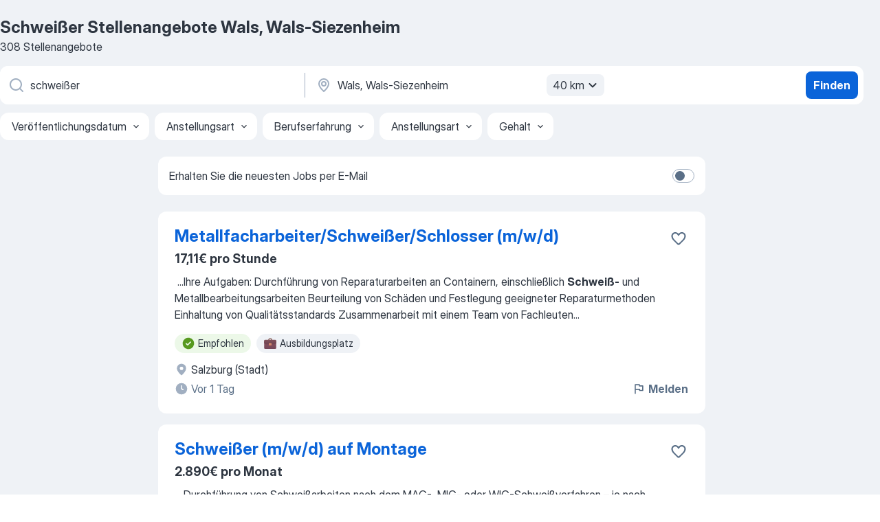

--- FILE ---
content_type: text/html
request_url: https://at.jooble.org/stellenangebote-schwei%C3%9Fer/Wals%2C-Wals+Siezenheim
body_size: 90870
content:
<!DOCTYPE html><html lang="de" xmlns="http://www.w3.org/1999/xhtml"><head><meta charset="utf-8"><link data-chunk="app" rel="stylesheet" href="/assets/app.7410b77a4d5943610b86.css"><link data-chunk="SERP" rel="stylesheet" href="/assets/SERP.04657a1bc3acf7120258.css"><meta name="viewport" content="width=device-width,initial-scale=1.0,maximum-scale=5" /><meta property="og:site_name" content="Jooble" /><meta property="og:locale" content="de" /><meta property="og:type" content="website" /><meta name="msvalidate.01" content="4E93DB804C5CCCD5B3AFF7486D4B2757" /><meta name="format-detection" content="telephone=no"><link rel="preconnect" href="https://www.googletagmanager.com" /><link rel="preconnect" href="https://www.google-analytics.com" /><link rel="dns-prefetch" href="https://www.google.com" /><link rel="dns-prefetch" href="https://apis.google.com" /><link rel="dns-prefetch" href="https://connect.facebook.net" /><link rel="dns-prefetch" href="https://www.facebook.com" /><link href="https://data-at.jooble.org/assets/fonts/inter-display.css" rel="stylesheet"><link href="https://data-at.jooble.org/assets/fonts/segoe.css" rel="stylesheet"><link rel="apple-touch-icon" href="/assets/images/favicon/ua/apple-touch-icon.png?v=4" /><link rel="apple-touch-icon" sizes="57x57" href="/assets/images/favicon/ua/apple-touch-icon-57x57.png?v=4" /><link rel="apple-touch-icon" sizes="60x60" href="/assets/images/favicon/ua/apple-touch-icon-60x60.png?v=4" /><link rel="apple-touch-icon" sizes="72x72" href="/assets/images/favicon/ua/apple-touch-icon-72x72.png?v=4" /><link rel="apple-touch-icon" sizes="76x76" href="/assets/images/favicon/ua/apple-touch-icon-76x76.png?v=4" /><link rel="apple-touch-icon" sizes="114x114" href="/assets/images/favicon/ua/apple-touch-icon-114x114.png?v=4" /><link rel="apple-touch-icon" sizes="120x120" href="/assets/images/favicon/ua/apple-touch-icon-120x120.png?v=4" /><link rel="apple-touch-icon" sizes="144x144" href="/assets/images/favicon/ua/apple-touch-icon-144x144.png?v=4" /><link rel="apple-touch-icon" sizes="152x152" href="/assets/images/favicon/ua/apple-touch-icon-152x152.png?v=4" /><link rel="apple-touch-icon" sizes="180x180" href="/assets/images/favicon/ua/apple-touch-icon-180x180.png?v=4" /><link rel="icon" type="image/png" sizes="16x16" href="/assets/images/favicon/ua/favicon-16x16.png?v=4"><link rel="icon" type="image/png" sizes="32x32" href="/assets/images/favicon/ua/favicon-32x32.png?v=4"><link rel="icon" type="image/png" sizes="48x48" href="/assets/images/favicon/ua/android-chrome-48x48.png?v=4"><link rel="icon" type="image/png" sizes="96x96" href="/assets/images/favicon/ua/android-chrome-96x96.png?v=4"><link rel="icon" type="image/png" sizes="144x144" href="/assets/images/favicon/ua/android-chrome-144x144.png?v=4"><link rel="icon" type="image/png" sizes="192x192" href="/assets/images/favicon/ua/android-chrome-192x192.png?v=4"><link rel="icon" type="image/png" sizes="194x194" href="/assets/images/favicon/ua/favicon-194x194.png?v=4"><link rel="icon" type="image/png" sizes="256x256" href="/assets/images/favicon/ua/android-chrome-256x256.png?v=4"><link rel="icon" type="image/png" sizes="384x384" href="/assets/images/favicon/ua/android-chrome-384x384.png?v=4"><link rel="icon" type="image/png" sizes="512x512" href="/assets/images/favicon/ua/android-chrome-512x512.png?v=4"><link rel="shortcut icon" type="image/x-icon" href="/assets/images/favicon/ua/favicon-ua.ico?v=4"><link rel="icon" href="/assets/images/favicon/ua/icon.svg?v=4" sizes="any" type="image/svg+xml"><meta name="msapplication-tooltip" content="Jooble"><meta name="msapplication-config" content="/browserconfig.xml"><meta name="msapplication-TileColor" content="#ffffff"><meta name="msapplication-TileImage" content="/assets/images/favicon/ua/mstile-144x144.png?v=4"><meta name="theme-color" content="#ffffff"><meta name="ir-site-verification-token" content="-1337664224"><script type="text/javascript" charset="utf-8">(function(g,o){g[o]=g[o]||function(){(g[o]['q']=g[o]['q']||[]).push(arguments)},g[o]['t']=1*new Date})(window,'_googCsa'); </script><script>!function(){if('PerformanceLongTaskTiming' in window) {var g=window.__tti={e:[]};g.o = new PerformanceObserver(function(l){g.e = g.e.concat(l.getEntries())});g.o.observe({entryTypes:['longtask']})}}();</script><script>!function(){var e,t,n,i,r={passive:!0,capture:!0},a=new Date,o=function(){i=[],t=-1,e=null,f(addEventListener)},c=function(i,r){e||(e=r,t=i,n=new Date,f(removeEventListener),u())},u=function(){if(t>=0&&t<n-a){var r={entryType:"first-input",name:e.type,target:e.target,cancelable:e.cancelable,startTime:e.timeStamp,processingStart:e.timeStamp+t};i.forEach((function(e){e(r)})),i=[]}},s=function(e){if(e.cancelable){var t=(e.timeStamp>1e12?new Date:performance.now())-e.timeStamp;"pointerdown"==e.type?function(e,t){var n=function(){c(e,t),a()},i=function(){a()},a=function(){removeEventListener("pointerup",n,r),removeEventListener("pointercancel",i,r)};addEventListener("pointerup",n,r),addEventListener("pointercancel",i,r)}(t,e):c(t,e)}},f=function(e){["mousedown","keydown","touchstart","pointerdown"].forEach((function(t){return e(t,s,r)}))},p="hidden"===document.visibilityState?0:1/0;addEventListener("visibilitychange",(function e(t){"hidden"===document.visibilityState&&(p=t.timeStamp,removeEventListener("visibilitychange",e,!0))}),!0);o(),self.webVitals={firstInputPolyfill:function(e){i.push(e),u()},resetFirstInputPolyfill:o,get firstHiddenTime(){return p}}}();</script><title data-rh="true">Dringend! Schweißer Stellenangebote in Wals, Wals-Siezenheim - Januar 2026 - Jooble</title><link data-rh="true" rel="canonical" href="https://at.jooble.org/stellenangebote-schwei%C3%9Fer/Wals%2C-Wals+Siezenheim"/><link data-rh="true" hreflang="de-AT" rel="alternate" href="https://at.jooble.org/stellenangebote-schwei%C3%9Fer/Wals%2C-Wals+Siezenheim"/><meta data-rh="true" name="keywords" content="Schweißer Stellenangebote Wals, Wals-Siezenheim, Schweißer Jobs Wals, Wals-Siezenheim, Stellenangebote, Jobs"/><meta data-rh="true" name="description" content="Jobs: Schweißer in Wals, Wals-Siezenheim • Umfangreiche Auswahl von 49.000+ aktuellen Stellenangeboten • Schnelle &amp; Kostenlose Jobsuche • Führende Arbeitgeber in Wals, Wals-Siezenheim • Vollzeit-, Teilzeit- und temporäre Anstellung • Konkurrenzfähiges Gehalt • Job-Mail-Service • Jobs als: Schweißer - jetzt finden!"/><meta data-rh="true" property="og:image" content="/assets/images/open_graph/og_image.png"/><meta data-rh="true" property="og:url" content="https://at.jooble.org/stellenangebote-schwei%C3%9Fer/Wals%2C-Wals+Siezenheim"/><meta data-rh="true" property="og:title" content="Dringend! Schweißer Stellenangebote in Wals, Wals-Siezenheim - Januar 2026 - Jooble"/><meta data-rh="true" property="og:description" content="Jobs: Schweißer in Wals, Wals-Siezenheim • Umfangreiche Auswahl von 49.000+ aktuellen Stellenangeboten • Schnelle &amp; Kostenlose Jobsuche • Führende Arbeitgeber in Wals, Wals-Siezenheim • Vollzeit-, Teilzeit- und temporäre Anstellung • Konkurrenzfähiges Gehalt • Job-Mail-Service • Jobs als: Schweißer - jetzt finden!"/><script data-rh="true" type="application/ld+json">{"@context":"https://schema.org","@type":"BreadcrumbList","itemListElement":[[{"@type":"ListItem","position":1,"item":{"@id":"https://at.jooble.org","name":"Stellenangebote"}},{"@type":"ListItem","position":2,"item":{"@id":"https://at.jooble.org/stellenangebote/Wals%2C-Wals+Siezenheim","name":"Stellenangebote Wals, Wals-Siezenheim"}},{"@type":"ListItem","position":3,"item":{"@id":"https://at.jooble.org/stellenangebote-schwei%C3%9Fer","name":"Schweißer"}},{"@type":"ListItem","position":4,"item":{"name":"Schweißer Wals, Wals-Siezenheim"}}]]}</script><script data-rh="true" type="application/ld+json">{"@context":"https://schema.org","@type":"ItemList","numberOfItems":308,"itemListElement":[[{"@type":"ListItem","position":1,"url":"https://at.jooble.org/jdp/-3548042430131764256/Metallfacharbeiter%2FSchwei%C3%9Fer%2FSchlosser-(m%2Fw%2Fd)-Salzburg-(Stadt)"},{"@type":"ListItem","position":2,"url":"https://at.jooble.org/rjdp/5216033030036553144/Schwei%C3%9Fer-(m%2Fw%2Fd)-auf-Montage-Salzburg-(Stadt)"},{"@type":"ListItem","position":3,"url":"https://at.jooble.org/jdp/-7397281607945863104/Schwei%C3%9Fer-Salzburg-(Stadt)"},{"@type":"ListItem","position":4,"url":"https://at.jooble.org/jdp/7201838197124905114/Schwei%C3%9Fer-(m%2Fw%2Fd)-Salzburg-(Stadt)"},{"@type":"ListItem","position":5,"url":"https://at.jooble.org/jdp/3335427770576664573/Schlosser-(m%2Fw%2Fd)-Salzburg-(Stadt)"},{"@type":"ListItem","position":6,"url":"https://at.jooble.org/jdp/-7274935604243293267/Schlosser-Salzburg-(Stadt)"},{"@type":"ListItem","position":7,"url":"https://at.jooble.org/jdp/3227599952425425711/2025+13370-+-Metalltechniker%3Ain-%2F-Betriebs+-bzw.-Maschinenschlosser%3Ain-%2F-Mechanic-+-Standort-Wals-Salzburg-(Stadt)"},{"@type":"ListItem","position":8,"url":"https://at.jooble.org/jdp/69483879036665284/Betriebsschlosser-%2F-Metalltechniker-(w%2Fm%2Fd)-Salzburg-(Stadt)"},{"@type":"ListItem","position":9,"url":"https://at.jooble.org/rjdp/-4808980983157378494/WIG-Schwei%C3%9FerIN-Eugendorf"},{"@type":"ListItem","position":10,"url":"https://at.jooble.org/jdp/-8066654543447753226/Schwei%C3%9Fer-(m%2Fw%2Fd)-Lengau"},{"@type":"ListItem","position":11,"url":"https://at.jooble.org/jdp/-5978292934905257974/Schwei%C3%9Fer-Eugendorf"},{"@type":"ListItem","position":12,"url":"https://at.jooble.org/jdp/-9094561503663344578/Schwei%C3%9Fer-(m%2Fw%2Fd)-Lengau"},{"@type":"ListItem","position":13,"url":"https://at.jooble.org/jdp/-4462334300975030254/Schwei%C3%9Fer-(m%2Fw%2Fd)-Lengau"},{"@type":"ListItem","position":14,"url":"https://at.jooble.org/jdp/6463130475082265622/WIG-zavariva%C4%8D-aluminija-(m%2F%C5%BE)-Salzburg-(Stadt)"},{"@type":"ListItem","position":15,"url":"https://at.jooble.org/rjdp/-384994410391023683/Lehre-als-Metalltechniker%2Fin-+-Schwei%C3%9Fen-Wals%2C-Wals+Siezenheim"},{"@type":"ListItem","position":16,"url":"https://at.jooble.org/jdp/757402017772911460/Produktionsmitarbeiter-(m%2Fw%2Fd)-Salzburg-(Stadt)"},{"@type":"ListItem","position":17,"url":"https://at.jooble.org/jdp/2955635434351127983/Produktionsmitarbeiter-(w%2Fm%2Fd)-Salzburg-(Stadt)"},{"@type":"ListItem","position":18,"url":"https://at.jooble.org/jdp/-5942990591288628535/Produktionsmitarbeiter-(m%2Fw%2Fd)-Salzburg-(Stadt)"},{"@type":"ListItem","position":19,"url":"https://at.jooble.org/jdp/5616581656403001549/Produktionsmitarbeiter-(m%2Fw%2Fd)-Salzburg-(Stadt)"},{"@type":"ListItem","position":20,"url":"https://at.jooble.org/jdp/-5629695280614120668/Produktionsarbeiter-(m%2Fw%2Fd)-Salzburg-(Stadt)"},{"@type":"ListItem","position":21,"url":"https://at.jooble.org/jdp/4650752861860091376/MAG-Schwei%C3%9Fer-(m%2Fw%2Fd)-Lengau"},{"@type":"ListItem","position":22,"url":"https://at.jooble.org/desc/-8683676098303775317"},{"@type":"ListItem","position":23,"url":"https://at.jooble.org/jdp/-6863516467264968853/2025+13542-+-Lehre-als-Metalltechniker%3Ain-%2F-Schwerpunkt-Maschinenbau+-%26-Automatisierungstechnik-2026-Lung%C3%B6tz-Salzburg-(Stadt)"},{"@type":"ListItem","position":24,"url":"https://at.jooble.org/jdp/-5599710270585864753/Anlagentechniker-(mwd)-Salzburg-(Stadt)"},{"@type":"ListItem","position":25,"url":"https://at.jooble.org/rjdp/1809557776901063094/-MAG+Schwei%C3%9Fer-(m%2Fw)-mit-MAG--Lengau"},{"@type":"ListItem","position":26,"url":"https://at.jooble.org/jdp/4700826506384357358/MAG-Schwei%C3%9Fer-(w%2Fm%2Fd)-Lengau"},{"@type":"ListItem","position":27,"url":"https://at.jooble.org/rjdp/-6892234400216672599/Produktionsmitarbeiter%2FIn-Verpackung-in-Vollzeit-Wals%2C-Wals+Siezenheim"},{"@type":"ListItem","position":28,"url":"https://at.jooble.org/jdp/-5106920059437563323/Saison-2026-+-Produktionsassistenz-Konzertb%C3%BCro-(m%2Fw%2Fd)-Salzburg-(Stadt)"},{"@type":"ListItem","position":29,"url":"https://at.jooble.org/jdp/-4518433937354137983/Produktionsmitarbeiter-Schmierstoff-Herstellung-(m%2Fw%2Fd)-Salzburg-(Stadt)"},{"@type":"ListItem","position":30,"url":"https://at.jooble.org/rjdp/-7978988196602836098/Lehrstelle-Metalltechniker%2Fin-Wals%2C-Wals+Siezenheim"}]]}</script></head><body ondragstart="return false"><div id="app"><div class="zR2N9v"><div class="_1G2nM4"><div></div><div id="serpContainer" class="_0CG45k"><div class="+MdXgT"><header class="VavEB9"><div class="qD9dwK"><h1 class="_518B8Z">Schweißer Stellenangebote Wals, Wals-Siezenheim</h1><div company="p" class="cXVOTD">308 Stellenangebote</div></div><div class=""><form class="CXE+FW" data-test-name="_searchForm"><div class="tXoMlu"><div class="kySr3o EIHqTW"><div class="H-KSNn"><div class="Y6LTZC RKazSn"><div class="_0vIToK"><svg class="BC4g2E abyhUO gexuVd kPZVKg"><use xlink:href="/assets/sprite.1oxueCVBzlo-hocQRlhy.svg#icon-magnifier-usage"></use></svg><input id="input_:R55j8h:" class="_2cXMBT aHpE4r _5sX2B+" placeholder="Ich suche nach Stellenangeboten..." type="text" spellcheck="false" name="keyword" autoComplete="off" autoCapitalize="off" data-test-name="_searchFormKeywordInput" aria-label="Bitte geben Sie an, welche Art von Stelle Sie suchen" value="schweißer"/></div></div></div></div><div class="kySr3o _9+Weu7"><div class="H-KSNn"><div class="Y6LTZC RKazSn"><div class="_0vIToK"><svg class="BC4g2E abyhUO gexuVd kPZVKg"><use xlink:href="/assets/sprite.1oxueCVBzlo-hocQRlhy.svg#icon-map_marker-usage"></use></svg><input id="tbRegion" class="_2cXMBT aHpE4r _5sX2B+" placeholder="In dieser Region..." type="text" spellcheck="false" name="region" autoComplete="off" autoCapitalize="off" data-test-name="_searchFormRegionInput" aria-label="Wählen Sie den Ort aus, in dem Sie Job suchen" value="Wals, Wals-Siezenheim"/></div><div class="hQwOE1"><div class="-xWR9w" data-test-name="_radiusSelect"><button type="button" class="VMdYVt i6dNg1 oUsVL7 -A9fYs mO9zne">40 km<span class="njVmSf"><svg class="KaSFrq JAzKjj GM7Sgs MQl7R9"><use xlink:href="/assets/sprite.1oxueCVBzlo-hocQRlhy.svg#icon-chevron_down-usage"></use></svg></span></button></div></div></div></div></div></div><button type="submit" class="VMdYVt i6dNg1 oUsVL7 xVPKbj ZuTpxY">Finden</button></form></div><div class="p7hDF8"><div class="apmZrt" data-test-name="_smartTagsFilter" role="region" aria-label="Filters"><button type="button" class="wYznI5"><span class="_1apRDx">Veröffentlichungsdatum</span><svg class="KaSFrq DuJhnH GM7Sgs _398Jb4"><use xlink:href="/assets/sprite.1oxueCVBzlo-hocQRlhy.svg#icon-chevron_down-usage"></use></svg></button><button type="button" class="wYznI5"><span class="_1apRDx">Anstellungsart</span><svg class="KaSFrq DuJhnH GM7Sgs _398Jb4"><use xlink:href="/assets/sprite.1oxueCVBzlo-hocQRlhy.svg#icon-chevron_down-usage"></use></svg></button><button type="button" class="wYznI5"><span class="_1apRDx">Berufserfahrung</span><svg class="KaSFrq DuJhnH GM7Sgs _398Jb4"><use xlink:href="/assets/sprite.1oxueCVBzlo-hocQRlhy.svg#icon-chevron_down-usage"></use></svg></button><button type="button" class="wYznI5"><span class="_1apRDx">Anstellungsart</span><svg class="KaSFrq DuJhnH GM7Sgs _398Jb4"><use xlink:href="/assets/sprite.1oxueCVBzlo-hocQRlhy.svg#icon-chevron_down-usage"></use></svg></button><button type="button" class="wYznI5"><span class="_1apRDx">Gehalt</span><svg class="KaSFrq DuJhnH GM7Sgs _398Jb4"><use xlink:href="/assets/sprite.1oxueCVBzlo-hocQRlhy.svg#icon-chevron_down-usage"></use></svg></button></div></div></header><div class="y+s7YY"><div class="Amjssv"><main class="toVmC+" role="main"><div class="NeCPdn" id="topBarContainer"><div class="dKIuea"><div class="pfddcp xPgV1+"><div class="Z7rxKJ"><span class="ahUpuK"> Erhalten Sie die neuesten Jobs per E-Mail </span><div class="rV3P9b H6hBvI RDT4pD seXaaO"><input id="SubscriptionSwitcher" type="checkbox" tabindex="-1" aria-label="SubscriptionSwitcher"/><label for="SubscriptionSwitcher" tabindex="0" role="switch" aria-checked="false" data-focus-target="SubscriptionSwitcher"><span data-switch="pill" data-caption="false"><span data-switch="round"></span></span></label></div></div></div></div></div><div class="bXbgrv" id="serpContent"><div><div class="infinite-scroll-component__outerdiv"><div class="infinite-scroll-component ZbPfXY _serpContentBlock" style="height:auto;overflow:auto;-webkit-overflow-scrolling:touch"><div><ul class="kiBEcn"><li></li><li><div id="-3548042430131764256" data-test-name="_jobCard" class="+n4WEb rHG1ci"><div class="_9q4Aij"><h2 class="jA9gFS dUatPc"><a class="_8w9Ce2 tUC4Fj _6i4Nb0 wtCvxI job_card_link" target="_blank" href="https://at.jooble.org/jdp/-3548042430131764256/Metallfacharbeiter%2FSchwei%C3%9Fer%2FSchlosser-(m%2Fw%2Fd)-Salzburg-(Stadt)">Metallfacharbeiter/Schweißer/Schlosser (m/w/d)</a></h2><div class="_5A-eEY"><div class="Bdpujj"><button type="button" class="ZapzXe _9WpygY XEfYdx JFkX+L vMdXr7 RNbuqd" data-test-name="jobFavoritesButton__-3548042430131764256" aria-label="Die Stellenanzeige wurde zu den Favoriten hinzugefügt"><span class="H2e2t1 +gVFyQ"><svg class="KaSFrq JAzKjj _0ng4na"><use xlink:href="/assets/sprite.1oxueCVBzlo-hocQRlhy.svg#icon-heart_outline-usage"></use></svg></span></button></div></div></div><div><div class="QZH8mt"><p class="b97WnG">17,11€ pro Stunde</p><div class="GEyos4">&nbsp;...<span>Ihre Aufgaben: Durchführung von Reparaturarbeiten an Containern, einschließlich </span><b>Schweiß-</b><span> und Metallbearbeitungsarbeiten 
 Beurteilung von Schäden und Festlegung geeigneter Reparaturmethoden 
 Einhaltung von Qualitätsstandards 
 Zusammenarbeit mit einem Team von Fachleuten</span>...&nbsp;</div><div class="rvi8+s"><div class="tXxXy-"><div data-name="suggested" data-test-name="_highlightedTag" class="K8ZLnh tag fT460t"><svg class="KaSFrq DuJhnH GeatqJ"><use xlink:href="/assets/sprite.1oxueCVBzlo-hocQRlhy.svg#icon-check_match-usage"></use></svg>Empfohlen</div><div data-name="ausbildungsplatz" data-test-name="_jobTag" class="K8ZLnh tag _7Amkfs"><div class="uE1IG0" style="background-image:url(/assets/images/tagIconsNew/emoji_briefcase.svg)"></div>Ausbildungsplatz</div></div></div></div><div class="L4BhzZ wrapper__new_tags_design bLrJMm"><div class="j+648w"><button type="button" class="ZapzXe _9WpygY JFkX+L vMdXr7 _9ofHq7" data-test-name="_reportJobButtonSerp"><span class="H2e2t1 w87w0E"><svg class="KaSFrq xY3sEm _0ng4na cS9jE1"><use xlink:href="/assets/sprite.1oxueCVBzlo-hocQRlhy.svg#icon-flag-usage"></use></svg></span>Melden</button></div><div class="E6E0jY"><div class="blapLw gj1vO6 fhg31q nxYYVJ" tabindex="-1"><svg class="BC4g2E c6AqqO gexuVd kE3ssB DlQ0Ty icon_gray_soft mdorqd"><use xlink:href="/assets/sprite.1oxueCVBzlo-hocQRlhy.svg#icon-map_marker_filled-usage"></use></svg><div class="caption NTRJBV">Salzburg (Stadt)</div></div><div class="blapLw gj1vO6 fhg31q fGYTou"><svg class="BC4g2E c6AqqO gexuVd kE3ssB DlQ0Ty icon_gray_soft jjtReA"><use xlink:href="/assets/sprite.1oxueCVBzlo-hocQRlhy.svg#icon-clock_filled-usage"></use></svg><div class="caption Vk-5Da">Vor 1 Tag</div></div></div></div></div></div></li><li><div id="-1301453509932824019" data-test-name="_jobCard" class="+n4WEb rHG1ci"><div class="_9q4Aij"><h2 class="jA9gFS dUatPc"><a class="_8w9Ce2 tUC4Fj _6i4Nb0 wtCvxI job_card_link" target="_blank" href="https://at.jooble.org/rjdp/5216033030036553144/Schwei%C3%9Fer-(m%2Fw%2Fd)-auf-Montage-Salzburg-(Stadt)">Schweißer (m/w/d) auf Montage</a></h2><div class="_5A-eEY"><div class="Bdpujj"><button type="button" class="ZapzXe _9WpygY XEfYdx JFkX+L vMdXr7 RNbuqd" data-test-name="jobFavoritesButton__-1301453509932824019" aria-label="Die Stellenanzeige wurde zu den Favoriten hinzugefügt"><span class="H2e2t1 +gVFyQ"><svg class="KaSFrq JAzKjj _0ng4na"><use xlink:href="/assets/sprite.1oxueCVBzlo-hocQRlhy.svg#icon-heart_outline-usage"></use></svg></span></button></div></div></div><div><div class="QZH8mt"><p class="b97WnG">2.890€ pro Monat</p><div class="GEyos4">&nbsp;...<span>Durchführung von Schweißarbeiten nach dem MAG-, MIG- oder WIG-Schweißverfahren – je nach Qualifikation 
 </span><b>Schweißen </b><span>von diversen Blechen und Konstruktionsteilen 
 Bearbeitung und Montage von Metallkonstruktionen nach Zeichnungen und Vorgaben</span>...&nbsp;</div><div class="rvi8+s"><div class="tXxXy-"><div data-name="suggested" data-test-name="_highlightedTag" class="K8ZLnh tag fT460t"><svg class="KaSFrq DuJhnH GeatqJ"><use xlink:href="/assets/sprite.1oxueCVBzlo-hocQRlhy.svg#icon-check_match-usage"></use></svg>Empfohlen</div><div data-name="ausbildungsplatz" data-test-name="_jobTag" class="K8ZLnh tag _7Amkfs"><div class="uE1IG0" style="background-image:url(/assets/images/tagIconsNew/emoji_briefcase.svg)"></div>Ausbildungsplatz</div></div></div></div><div class="L4BhzZ wrapper__new_tags_design bLrJMm"><div class="j+648w"><button type="button" class="ZapzXe _9WpygY JFkX+L vMdXr7 _9ofHq7" data-test-name="_reportJobButtonSerp"><span class="H2e2t1 w87w0E"><svg class="KaSFrq xY3sEm _0ng4na cS9jE1"><use xlink:href="/assets/sprite.1oxueCVBzlo-hocQRlhy.svg#icon-flag-usage"></use></svg></span>Melden</button></div><div class="E6E0jY"><div class="pXyhD4 VeoRvG"><div class="heru4z"><p class="z6WlhX" data-test-name="_companyName">Teampool personal service gmbh</p></div></div><div class="blapLw gj1vO6 fhg31q nxYYVJ" tabindex="-1"><svg class="BC4g2E c6AqqO gexuVd kE3ssB DlQ0Ty icon_gray_soft mdorqd"><use xlink:href="/assets/sprite.1oxueCVBzlo-hocQRlhy.svg#icon-map_marker_filled-usage"></use></svg><div class="caption NTRJBV">Salzburg (Stadt)</div></div><div class="blapLw gj1vO6 fhg31q fGYTou"><svg class="BC4g2E c6AqqO gexuVd kE3ssB DlQ0Ty icon_gray_soft jjtReA"><use xlink:href="/assets/sprite.1oxueCVBzlo-hocQRlhy.svg#icon-clock_filled-usage"></use></svg><div class="caption Vk-5Da">Vor 1 Tag</div></div></div></div></div></div></li><li><div id="-7397281607945863104" data-test-name="_jobCard" class="+n4WEb rHG1ci"><div class="_9q4Aij"><h2 class="jA9gFS dUatPc"><a class="_8w9Ce2 tUC4Fj _6i4Nb0 wtCvxI job_card_link" target="_blank" href="https://at.jooble.org/jdp/-7397281607945863104/Schwei%C3%9Fer-Salzburg-(Stadt)">Schweißer</a></h2><div class="_5A-eEY"><div class="Bdpujj"><button type="button" class="ZapzXe _9WpygY XEfYdx JFkX+L vMdXr7 RNbuqd" data-test-name="jobFavoritesButton__-7397281607945863104" aria-label="Die Stellenanzeige wurde zu den Favoriten hinzugefügt"><span class="H2e2t1 +gVFyQ"><svg class="KaSFrq JAzKjj _0ng4na"><use xlink:href="/assets/sprite.1oxueCVBzlo-hocQRlhy.svg#icon-heart_outline-usage"></use></svg></span></button></div></div></div><div><div class="QZH8mt"><p class="b97WnG">2.890€ pro Monat</p><div class="GEyos4">&nbsp;...<span>und Mitarbeiter:innen zielsicher zusammenzubringen. Hast du Lust, gemeinsam mit uns zu begeistern? Dann werde Teil unseres Teams! </span><b>Schweißer </b><span>(m/w/d) StandortSalzburg, Salzburg Arbeitszeit 38.5 Stunden/Woche Dich begeistert﻿﻿﻿﻿Durchführung von Schweißarbeiten nach dem MAG</span>...&nbsp;</div><div class="rvi8+s"><div class="tXxXy-"><div data-name="suggested" data-test-name="_highlightedTag" class="K8ZLnh tag fT460t"><svg class="KaSFrq DuJhnH GeatqJ"><use xlink:href="/assets/sprite.1oxueCVBzlo-hocQRlhy.svg#icon-check_match-usage"></use></svg>Empfohlen</div><div data-name="ausbildungsplatz" data-test-name="_jobTag" class="K8ZLnh tag _7Amkfs"><div class="uE1IG0" style="background-image:url(/assets/images/tagIconsNew/emoji_briefcase.svg)"></div>Ausbildungsplatz</div></div></div></div><div class="L4BhzZ wrapper__new_tags_design bLrJMm"><div class="j+648w"><button type="button" class="ZapzXe _9WpygY JFkX+L vMdXr7 _9ofHq7" data-test-name="_reportJobButtonSerp"><span class="H2e2t1 w87w0E"><svg class="KaSFrq xY3sEm _0ng4na cS9jE1"><use xlink:href="/assets/sprite.1oxueCVBzlo-hocQRlhy.svg#icon-flag-usage"></use></svg></span>Melden</button></div><div class="E6E0jY"><div class="blapLw gj1vO6 fhg31q nxYYVJ" tabindex="-1"><svg class="BC4g2E c6AqqO gexuVd kE3ssB DlQ0Ty icon_gray_soft mdorqd"><use xlink:href="/assets/sprite.1oxueCVBzlo-hocQRlhy.svg#icon-map_marker_filled-usage"></use></svg><div class="caption NTRJBV">Salzburg (Stadt)</div></div><div class="blapLw gj1vO6 fhg31q fGYTou"><svg class="BC4g2E c6AqqO gexuVd kE3ssB DlQ0Ty icon_gray_soft jjtReA"><use xlink:href="/assets/sprite.1oxueCVBzlo-hocQRlhy.svg#icon-clock_filled-usage"></use></svg><div class="caption Vk-5Da">Vor 1 Tag</div></div></div></div></div></div></li><li><div id="7201838197124905114" data-test-name="_jobCard" class="+n4WEb rHG1ci"><div class="_9q4Aij"><h2 class="jA9gFS dUatPc"><a class="_8w9Ce2 tUC4Fj _6i4Nb0 wtCvxI job_card_link" target="_blank" href="https://at.jooble.org/jdp/7201838197124905114/Schwei%C3%9Fer-(m%2Fw%2Fd)-Salzburg-(Stadt)">Schweißer (m/w/d)</a></h2><div class="_5A-eEY"><div class="Bdpujj"><button type="button" class="ZapzXe _9WpygY XEfYdx JFkX+L vMdXr7 RNbuqd" data-test-name="jobFavoritesButton__7201838197124905114" aria-label="Die Stellenanzeige wurde zu den Favoriten hinzugefügt"><span class="H2e2t1 +gVFyQ"><svg class="KaSFrq JAzKjj _0ng4na"><use xlink:href="/assets/sprite.1oxueCVBzlo-hocQRlhy.svg#icon-heart_outline-usage"></use></svg></span></button></div></div></div><div><div class="QZH8mt"><p class="b97WnG">500€ pro Monat</p><div class="GEyos4">&nbsp;...<b>Schweißer </b><span>(m/w/d)


 HIER WERDEN SIE ARBEITEN: 
 Wir sind expertum - Die Personalexperten. Von Kandidaten, Kunden und Mitarbeitern empfohlen sind wir seit 1987 näher dran, persönlich sowie österreichweit vor Ort und stets verbindlich. Näher an lokalen Arbeitsmärkten</span>...&nbsp;</div><div class="rvi8+s"><div class="tXxXy-"><div data-name="suggested" data-test-name="_highlightedTag" class="K8ZLnh tag fT460t"><svg class="KaSFrq DuJhnH GeatqJ"><use xlink:href="/assets/sprite.1oxueCVBzlo-hocQRlhy.svg#icon-check_match-usage"></use></svg>Empfohlen</div><div data-name="unbefristet" data-test-name="_jobTag" class="K8ZLnh tag _7Amkfs"><div class="uE1IG0" style="background-image:url(/assets/images/tagIconsNew/emoji_briefcase.svg)"></div>Unbefristete Arbeit</div><div data-name="fortbildung" data-test-name="_jobTag" class="K8ZLnh tag _7Amkfs"><div class="uE1IG0" style="background-image:url(/assets/images/tagIconsNew/emoji_briefcase.svg)"></div>Fortbildung</div><div data-name="ferialjob" data-test-name="_jobTag" class="K8ZLnh tag _7Amkfs"><div class="uE1IG0" style="background-image:url(/assets/images/tagIconsNew/emoji_briefcase.svg)"></div>Ferienjob</div><div data-name="schichtdienst" data-test-name="_jobTag" class="K8ZLnh tag _7Amkfs"><div class="uE1IG0" style="background-image:url(/assets/images/tagIconsNew/emoji_tear_off_calendar.svg)"></div>Schichtarbeit</div><div data-name="3_monate" data-test-name="_jobTag" class="K8ZLnh tag _7Amkfs"><div class="uE1IG0" style="background-image:url(/assets/images/tagIconsNew/emoji_tear_off_calendar.svg)"></div>3 Monate</div></div></div></div><div class="L4BhzZ wrapper__new_tags_design bLrJMm"><div class="j+648w"><button type="button" class="ZapzXe _9WpygY JFkX+L vMdXr7 _9ofHq7" data-test-name="_reportJobButtonSerp"><span class="H2e2t1 w87w0E"><svg class="KaSFrq xY3sEm _0ng4na cS9jE1"><use xlink:href="/assets/sprite.1oxueCVBzlo-hocQRlhy.svg#icon-flag-usage"></use></svg></span>Melden</button></div><div class="E6E0jY"><div class="pXyhD4 VeoRvG"><div class="heru4z"><p class="z6WlhX" data-test-name="_companyName">expertum GmbH</p></div></div><div class="blapLw gj1vO6 fhg31q nxYYVJ" tabindex="-1"><svg class="BC4g2E c6AqqO gexuVd kE3ssB DlQ0Ty icon_gray_soft mdorqd"><use xlink:href="/assets/sprite.1oxueCVBzlo-hocQRlhy.svg#icon-map_marker_filled-usage"></use></svg><div class="caption NTRJBV">Salzburg (Stadt)</div></div><div class="blapLw gj1vO6 fhg31q fGYTou"><svg class="BC4g2E c6AqqO gexuVd kE3ssB DlQ0Ty icon_gray_soft jjtReA"><use xlink:href="/assets/sprite.1oxueCVBzlo-hocQRlhy.svg#icon-clock_filled-usage"></use></svg><div class="caption Vk-5Da">Vor 8 Stunden<span class="TJqLwY">Neu</span></div></div></div></div></div></div></li><li><div id="3335427770576664573" data-test-name="_jobCard" class="+n4WEb rHG1ci"><div class="_9q4Aij"><h2 class="jA9gFS dUatPc"><a class="_8w9Ce2 tUC4Fj _6i4Nb0 wtCvxI job_card_link" target="_blank" href="https://at.jooble.org/jdp/3335427770576664573/Schlosser-(m%2Fw%2Fd)-Salzburg-(Stadt)">Schlosser (m/w/d)</a></h2><div class="_5A-eEY"><div class="Bdpujj"><button type="button" class="ZapzXe _9WpygY XEfYdx JFkX+L vMdXr7 RNbuqd" data-test-name="jobFavoritesButton__3335427770576664573" aria-label="Die Stellenanzeige wurde zu den Favoriten hinzugefügt"><span class="H2e2t1 +gVFyQ"><svg class="KaSFrq JAzKjj _0ng4na"><use xlink:href="/assets/sprite.1oxueCVBzlo-hocQRlhy.svg#icon-heart_outline-usage"></use></svg></span></button></div></div></div><div><div class="QZH8mt"><p class="b97WnG">3.472,47€ pro Monat</p><div class="GEyos4">&nbsp;...<span>Reparatur 
 Durchführung von Schweißarbeiten (WIG/MAG/MIG) 
 Vielfältige metallbearbeitende Tätigkeiten wie Biegen, Bohren, Heften und </span><b>Schweißen </b><span>
 Instandhaltungsarbeiten an Maschinen und Anlagen zur Sicherstellung der Betriebsbereitschaft 
 Arbeiten nach technischen</span>...&nbsp;</div><div class="rvi8+s"><div class="tXxXy-"><div data-name="suggested" data-test-name="_highlightedTag" class="K8ZLnh tag fT460t"><svg class="KaSFrq DuJhnH GeatqJ"><use xlink:href="/assets/sprite.1oxueCVBzlo-hocQRlhy.svg#icon-check_match-usage"></use></svg>Empfohlen</div><div data-name="ausbildungsplatz" data-test-name="_jobTag" class="K8ZLnh tag _7Amkfs"><div class="uE1IG0" style="background-image:url(/assets/images/tagIconsNew/emoji_briefcase.svg)"></div>Ausbildungsplatz</div></div></div></div><div class="L4BhzZ wrapper__new_tags_design bLrJMm"><div class="j+648w"><button type="button" class="ZapzXe _9WpygY JFkX+L vMdXr7 _9ofHq7" data-test-name="_reportJobButtonSerp"><span class="H2e2t1 w87w0E"><svg class="KaSFrq xY3sEm _0ng4na cS9jE1"><use xlink:href="/assets/sprite.1oxueCVBzlo-hocQRlhy.svg#icon-flag-usage"></use></svg></span>Melden</button></div><div class="E6E0jY"><div class="pXyhD4 VeoRvG"><div class="heru4z"><p class="z6WlhX" data-test-name="_companyName">Teampool personal service gmbh</p></div></div><div class="blapLw gj1vO6 fhg31q nxYYVJ" tabindex="-1"><svg class="BC4g2E c6AqqO gexuVd kE3ssB DlQ0Ty icon_gray_soft mdorqd"><use xlink:href="/assets/sprite.1oxueCVBzlo-hocQRlhy.svg#icon-map_marker_filled-usage"></use></svg><div class="caption NTRJBV">Salzburg (Stadt)</div></div><div class="blapLw gj1vO6 fhg31q fGYTou"><svg class="BC4g2E c6AqqO gexuVd kE3ssB DlQ0Ty icon_gray_soft jjtReA"><use xlink:href="/assets/sprite.1oxueCVBzlo-hocQRlhy.svg#icon-clock_filled-usage"></use></svg><div class="caption Vk-5Da">Vor 14 Stunden</div></div></div></div></div></div></li><li><div id="-7274935604243293267" data-test-name="_jobCard" class="+n4WEb rHG1ci"><div class="_9q4Aij"><h2 class="jA9gFS dUatPc"><a class="_8w9Ce2 tUC4Fj _6i4Nb0 wtCvxI job_card_link" target="_blank" href="https://at.jooble.org/jdp/-7274935604243293267/Schlosser-Salzburg-(Stadt)">Schlosser</a></h2><div class="_5A-eEY"><div class="Bdpujj"><button type="button" class="ZapzXe _9WpygY XEfYdx JFkX+L vMdXr7 RNbuqd" data-test-name="jobFavoritesButton__-7274935604243293267" aria-label="Die Stellenanzeige wurde zu den Favoriten hinzugefügt"><span class="H2e2t1 +gVFyQ"><svg class="KaSFrq JAzKjj _0ng4na"><use xlink:href="/assets/sprite.1oxueCVBzlo-hocQRlhy.svg#icon-heart_outline-usage"></use></svg></span></button></div></div></div><div><div class="QZH8mt"><p class="b97WnG">20,43€ pro Stunde</p><div class="GEyos4">wir verstehen arbeitteampool steht für Begeisterung. Begeisterung für unsere Mitarbeiter:innen, unsere Kund:innen und unsere Arbeit. Wir erledigen unseren Job aus Leidenschaft! Denn unsere Mission lautet: Unternehmen und Mitarbeiter:innen zielsicher zusammenzubringen. Hast...</div><div class="rvi8+s"><div class="tXxXy-"><div data-name="suggested" data-test-name="_highlightedTag" class="K8ZLnh tag fT460t"><svg class="KaSFrq DuJhnH GeatqJ"><use xlink:href="/assets/sprite.1oxueCVBzlo-hocQRlhy.svg#icon-check_match-usage"></use></svg>Empfohlen</div><div data-name="ausbildungsplatz" data-test-name="_jobTag" class="K8ZLnh tag _7Amkfs"><div class="uE1IG0" style="background-image:url(/assets/images/tagIconsNew/emoji_briefcase.svg)"></div>Ausbildungsplatz</div></div></div></div><div class="L4BhzZ wrapper__new_tags_design bLrJMm"><div class="j+648w"><button type="button" class="ZapzXe _9WpygY JFkX+L vMdXr7 _9ofHq7" data-test-name="_reportJobButtonSerp"><span class="H2e2t1 w87w0E"><svg class="KaSFrq xY3sEm _0ng4na cS9jE1"><use xlink:href="/assets/sprite.1oxueCVBzlo-hocQRlhy.svg#icon-flag-usage"></use></svg></span>Melden</button></div><div class="E6E0jY"><div class="blapLw gj1vO6 fhg31q nxYYVJ" tabindex="-1"><svg class="BC4g2E c6AqqO gexuVd kE3ssB DlQ0Ty icon_gray_soft mdorqd"><use xlink:href="/assets/sprite.1oxueCVBzlo-hocQRlhy.svg#icon-map_marker_filled-usage"></use></svg><div class="caption NTRJBV">Salzburg (Stadt)</div></div><div class="blapLw gj1vO6 fhg31q fGYTou"><svg class="BC4g2E c6AqqO gexuVd kE3ssB DlQ0Ty icon_gray_soft jjtReA"><use xlink:href="/assets/sprite.1oxueCVBzlo-hocQRlhy.svg#icon-clock_filled-usage"></use></svg><div class="caption Vk-5Da">Vor 6 Tagen</div></div></div></div></div></div></li><li><div id="3227599952425425711" data-test-name="_jobCard" class="+n4WEb rHG1ci"><div class="_9q4Aij"><h2 class="jA9gFS dUatPc"><a class="_8w9Ce2 tUC4Fj _6i4Nb0 wtCvxI job_card_link" target="_blank" href="https://at.jooble.org/jdp/3227599952425425711/2025+13370-+-Metalltechniker%3Ain-%2F-Betriebs+-bzw.-Maschinenschlosser%3Ain-%2F-Mechanic-+-Standort-Wals-Salzburg-(Stadt)">2025-13370 - Metalltechniker:in / Betriebs- bzw. Maschinenschlosser:in / Mechanic - Standort Wals</a></h2><div class="_5A-eEY"><div class="Bdpujj"><button type="button" class="ZapzXe _9WpygY XEfYdx JFkX+L vMdXr7 RNbuqd" data-test-name="jobFavoritesButton__3227599952425425711" aria-label="Die Stellenanzeige wurde zu den Favoriten hinzugefügt"><span class="H2e2t1 +gVFyQ"><svg class="KaSFrq JAzKjj _0ng4na"><use xlink:href="/assets/sprite.1oxueCVBzlo-hocQRlhy.svg#icon-heart_outline-usage"></use></svg></span></button></div></div></div><div><div class="QZH8mt"><div class="GEyos4">&nbsp;...<span>- Abgeschlossene Berufsausbildung als Metalltechniker bzw. Betriebsschlosser oder Ähnliches 
- Kenntnisse im Drehen, Fräsen und  </span><b>Schweißen </b><span>sowie in der Hydraulik und Pneumatik 
- Erfahrung in einem Industriebetrieb von Vorteil 
- Bereitschaft zur Schichtarbeit 
 Die</span>...&nbsp;</div><div class="rvi8+s"><div class="tXxXy-"><div data-name="suggested" data-test-name="_highlightedTag" class="K8ZLnh tag fT460t"><svg class="KaSFrq DuJhnH GeatqJ"><use xlink:href="/assets/sprite.1oxueCVBzlo-hocQRlhy.svg#icon-check_match-usage"></use></svg>Empfohlen</div><div data-name="vollzeit" data-test-name="_jobTag" class="K8ZLnh tag _7Amkfs"><div class="uE1IG0" style="background-image:url(/assets/images/tagIconsNew/emoji_briefcase.svg)"></div>Vollzeit</div><div data-name="selbstaendige_taetigkeit" data-test-name="_jobTag" class="K8ZLnh tag _7Amkfs"><div class="uE1IG0" style="background-image:url(/assets/images/tagIconsNew/emoji_briefcase.svg)"></div>Selbständige Tätigkeit</div><div data-name="einschulung" data-test-name="_jobTag" class="K8ZLnh tag _7Amkfs"><div class="uE1IG0" style="background-image:url(/assets/images/tagIconsNew/emoji_briefcase.svg)"></div>Einschulung</div><div data-name="weltweit" data-test-name="_jobTag" class="K8ZLnh tag _7Amkfs"><div class="uE1IG0" style="background-image:url(/assets/images/tagIconsNew/emoji_round_pushpin.svg)"></div>Weltweit</div><div data-name="schichtdienst" data-test-name="_jobTag" class="K8ZLnh tag _7Amkfs"><div class="uE1IG0" style="background-image:url(/assets/images/tagIconsNew/emoji_tear_off_calendar.svg)"></div>Schichtarbeit</div></div></div></div><div class="L4BhzZ wrapper__new_tags_design bLrJMm"><div class="j+648w"><button type="button" class="ZapzXe _9WpygY JFkX+L vMdXr7 _9ofHq7" data-test-name="_reportJobButtonSerp"><span class="H2e2t1 w87w0E"><svg class="KaSFrq xY3sEm _0ng4na cS9jE1"><use xlink:href="/assets/sprite.1oxueCVBzlo-hocQRlhy.svg#icon-flag-usage"></use></svg></span>Melden</button><img src="/css/images/plogo/179.gif" class="yUFQEM" aria-hidden="true" alt="dteCompanyLogo"/></div><div class="E6E0jY"><div class="pXyhD4 VeoRvG"><div class="heru4z"><p class="z6WlhX" data-test-name="_companyName">M. Kaindl GmbH</p></div></div><div class="blapLw gj1vO6 fhg31q nxYYVJ" tabindex="-1"><svg class="BC4g2E c6AqqO gexuVd kE3ssB DlQ0Ty icon_gray_soft mdorqd"><use xlink:href="/assets/sprite.1oxueCVBzlo-hocQRlhy.svg#icon-map_marker_filled-usage"></use></svg><div class="caption NTRJBV">Salzburg (Stadt)</div></div><div class="blapLw gj1vO6 fhg31q fGYTou"><svg class="BC4g2E c6AqqO gexuVd kE3ssB DlQ0Ty icon_gray_soft jjtReA"><use xlink:href="/assets/sprite.1oxueCVBzlo-hocQRlhy.svg#icon-clock_filled-usage"></use></svg><div class="caption Vk-5Da">Vor 26 Tagen</div></div></div></div></div></div></li><li></li><li><div id="69483879036665284" data-test-name="_jobCard" class="+n4WEb rHG1ci"><div class="_9q4Aij"><h2 class="jA9gFS dUatPc"><a class="_8w9Ce2 tUC4Fj _6i4Nb0 wtCvxI job_card_link" target="_blank" href="https://at.jooble.org/jdp/69483879036665284/Betriebsschlosser-%2F-Metalltechniker-(w%2Fm%2Fd)-Salzburg-(Stadt)">Betriebsschlosser / Metalltechniker (w/m/d)</a></h2><div class="_5A-eEY"><div class="Bdpujj"><button type="button" class="ZapzXe _9WpygY XEfYdx JFkX+L vMdXr7 RNbuqd" data-test-name="jobFavoritesButton__69483879036665284" aria-label="Die Stellenanzeige wurde zu den Favoriten hinzugefügt"><span class="H2e2t1 +gVFyQ"><svg class="KaSFrq JAzKjj _0ng4na"><use xlink:href="/assets/sprite.1oxueCVBzlo-hocQRlhy.svg#icon-heart_outline-usage"></use></svg></span></button></div></div></div><div><div class="QZH8mt"><p class="b97WnG">3.200€ pro Monat</p><div class="GEyos4"> NovaTaste  ist ein weltweit führendes Unternehmen im Bereich der Geschmacksinnovation. Mit seinem breit gefächerten Portfolio an renommierten Marken wie WIBERG, Gewürzmüller, Gewürzmühle Nesse, Mühlehof Gewürze, McClancy, Piasa, AMCO, Redbrook, BSA WIBERG, und THE MIGHTY...</div><div class="rvi8+s"><div class="tXxXy-"><div data-name="suggested" data-test-name="_highlightedTag" class="K8ZLnh tag fT460t"><svg class="KaSFrq DuJhnH GeatqJ"><use xlink:href="/assets/sprite.1oxueCVBzlo-hocQRlhy.svg#icon-check_match-usage"></use></svg>Empfohlen</div><div data-name="vollzeit" data-test-name="_jobTag" class="K8ZLnh tag _7Amkfs"><div class="uE1IG0" style="background-image:url(/assets/images/tagIconsNew/emoji_briefcase.svg)"></div>Vollzeit</div><div data-name="selbstaendige_taetigkeit" data-test-name="_jobTag" class="K8ZLnh tag _7Amkfs"><div class="uE1IG0" style="background-image:url(/assets/images/tagIconsNew/emoji_briefcase.svg)"></div>Selbständige Tätigkeit</div><div data-name="weltweit" data-test-name="_jobTag" class="K8ZLnh tag _7Amkfs"><div class="uE1IG0" style="background-image:url(/assets/images/tagIconsNew/emoji_round_pushpin.svg)"></div>Weltweit</div><div data-name="flexible_arbeitszeit" data-test-name="_jobTag" class="K8ZLnh tag _7Amkfs"><div class="uE1IG0" style="background-image:url(/assets/images/tagIconsNew/emoji_tear_off_calendar.svg)"></div>Flexible Arbeitszeit</div><div data-name="keine_schichtarbeit" data-test-name="_jobTag" class="K8ZLnh tag _7Amkfs"><div class="uE1IG0" style="background-image:url(/assets/images/tagIconsNew/emoji_tear_off_calendar.svg)"></div>Keine Schichtarbeit</div></div></div></div><div class="L4BhzZ wrapper__new_tags_design bLrJMm"><div class="j+648w"><button type="button" class="ZapzXe _9WpygY JFkX+L vMdXr7 _9ofHq7" data-test-name="_reportJobButtonSerp"><span class="H2e2t1 w87w0E"><svg class="KaSFrq xY3sEm _0ng4na cS9jE1"><use xlink:href="/assets/sprite.1oxueCVBzlo-hocQRlhy.svg#icon-flag-usage"></use></svg></span>Melden</button><img src="/css/images/plogo/179.gif" class="yUFQEM" aria-hidden="true" alt="dteCompanyLogo"/></div><div class="E6E0jY"><div class="pXyhD4 VeoRvG"><div class="heru4z"><p class="z6WlhX" data-test-name="_companyName">NovaTaste Austria GmbH</p></div></div><div class="blapLw gj1vO6 fhg31q nxYYVJ" tabindex="-1"><svg class="BC4g2E c6AqqO gexuVd kE3ssB DlQ0Ty icon_gray_soft mdorqd"><use xlink:href="/assets/sprite.1oxueCVBzlo-hocQRlhy.svg#icon-map_marker_filled-usage"></use></svg><div class="caption NTRJBV">Salzburg (Stadt)</div></div><div class="blapLw gj1vO6 fhg31q fGYTou"><svg class="BC4g2E c6AqqO gexuVd kE3ssB DlQ0Ty icon_gray_soft jjtReA"><use xlink:href="/assets/sprite.1oxueCVBzlo-hocQRlhy.svg#icon-clock_filled-usage"></use></svg><div class="caption Vk-5Da">Vor 26 Tagen</div></div></div></div></div></div></li><li><div id="1865975099211735015" data-test-name="_jobCard" class="+n4WEb rHG1ci"><div class="_9q4Aij"><h2 class="jA9gFS dUatPc"><a class="_8w9Ce2 tUC4Fj _6i4Nb0 wtCvxI job_card_link" target="_blank" href="https://at.jooble.org/rjdp/-4808980983157378494/WIG-Schwei%C3%9FerIN-Eugendorf">WIG SchweißerIN</a></h2><div class="_5A-eEY"><div class="Bdpujj"><button type="button" class="ZapzXe _9WpygY XEfYdx JFkX+L vMdXr7 RNbuqd" data-test-name="jobFavoritesButton__1865975099211735015" aria-label="Die Stellenanzeige wurde zu den Favoriten hinzugefügt"><span class="H2e2t1 +gVFyQ"><svg class="KaSFrq JAzKjj _0ng4na"><use xlink:href="/assets/sprite.1oxueCVBzlo-hocQRlhy.svg#icon-heart_outline-usage"></use></svg></span></button></div></div></div><div><div class="QZH8mt"><p class="b97WnG">3.472,47€ pro Monat</p><div class="GEyos4">&nbsp;...<span>Dich begeistert
                                                            
 
 
 </span><b>Schweißen </b><span>in einem oder mehreren Verfahren (WIG, MAG und Aluminium)
 Prüfung der Schweißnähte auf Qualität und Maßhaltigkeit 
 Löten, Nieten</span>...&nbsp;</div><div class="rvi8+s"><div class="tXxXy-"><div data-name="suggested" data-test-name="_highlightedTag" class="K8ZLnh tag fT460t"><svg class="KaSFrq DuJhnH GeatqJ"><use xlink:href="/assets/sprite.1oxueCVBzlo-hocQRlhy.svg#icon-check_match-usage"></use></svg>Empfohlen</div><div data-name="vollzeit" data-test-name="_jobTag" class="K8ZLnh tag _7Amkfs"><div class="uE1IG0" style="background-image:url(/assets/images/tagIconsNew/emoji_briefcase.svg)"></div>Vollzeit</div><div data-name="schichtbetrieb" data-test-name="_jobTag" class="K8ZLnh tag _7Amkfs"><div class="uE1IG0" style="background-image:url(/assets/images/tagIconsNew/emoji_tear_off_calendar.svg)"></div>Schichtbetrieb</div></div></div></div><div class="L4BhzZ wrapper__new_tags_design bLrJMm"><div class="j+648w"><button type="button" class="ZapzXe _9WpygY JFkX+L vMdXr7 _9ofHq7" data-test-name="_reportJobButtonSerp"><span class="H2e2t1 w87w0E"><svg class="KaSFrq xY3sEm _0ng4na cS9jE1"><use xlink:href="/assets/sprite.1oxueCVBzlo-hocQRlhy.svg#icon-flag-usage"></use></svg></span>Melden</button></div><div class="E6E0jY"><div class="pXyhD4 VeoRvG"><div class="heru4z"><p class="z6WlhX" data-test-name="_companyName">Teampool personal service gmbh</p></div></div><div class="blapLw gj1vO6 fhg31q nxYYVJ" tabindex="-1"><svg class="BC4g2E c6AqqO gexuVd kE3ssB DlQ0Ty icon_gray_soft mdorqd"><use xlink:href="/assets/sprite.1oxueCVBzlo-hocQRlhy.svg#icon-map_marker_filled-usage"></use></svg><div class="caption NTRJBV">Eugendorf</div></div><div class="blapLw gj1vO6 fhg31q fGYTou"><svg class="BC4g2E c6AqqO gexuVd kE3ssB DlQ0Ty icon_gray_soft jjtReA"><use xlink:href="/assets/sprite.1oxueCVBzlo-hocQRlhy.svg#icon-clock_filled-usage"></use></svg><div class="caption Vk-5Da">Vor 1 Tag</div></div></div></div></div></div></li><li><div id="-8066654543447753226" data-test-name="_jobCard" class="+n4WEb rHG1ci"><div class="_9q4Aij"><h2 class="jA9gFS dUatPc"><a class="_8w9Ce2 tUC4Fj _6i4Nb0 wtCvxI job_card_link" target="_blank" href="https://at.jooble.org/jdp/-8066654543447753226/Schwei%C3%9Fer-(m%2Fw%2Fd)-Lengau">Schweißer (m/w/d)</a></h2><div class="_5A-eEY"><div class="Bdpujj"><button type="button" class="ZapzXe _9WpygY XEfYdx JFkX+L vMdXr7 RNbuqd" data-test-name="jobFavoritesButton__-8066654543447753226" aria-label="Die Stellenanzeige wurde zu den Favoriten hinzugefügt"><span class="H2e2t1 +gVFyQ"><svg class="KaSFrq JAzKjj _0ng4na"><use xlink:href="/assets/sprite.1oxueCVBzlo-hocQRlhy.svg#icon-heart_outline-usage"></use></svg></span></button></div></div></div><div><div class="QZH8mt"><p class="b97WnG">3.250€ pro Monat</p><div class="GEyos4">&nbsp;...<span>(IWS) (m\/w\/d)"}]
[{"RATINGOP":2,"SKILLNAME":"287-135 MAG\/Schutzgas-Schwei\u00dfen","RATINGVALUE":40,"SKILLGROUPNAME":"ACTIEF_</span><b>Schweissen"</b><span>,"SKILLID":2307,"RATE":"Grundkenntnisse","SKILLGROUPID":23,"RATINGLEVEL":"Genaue oder h\u00f6here Einstufung"}]
 Ausbildung im Bereich</span>...&nbsp;</div><div class="rvi8+s"><div class="tXxXy-"><div data-name="suggested" data-test-name="_highlightedTag" class="K8ZLnh tag fT460t"><svg class="KaSFrq DuJhnH GeatqJ"><use xlink:href="/assets/sprite.1oxueCVBzlo-hocQRlhy.svg#icon-check_match-usage"></use></svg>Empfohlen</div><div data-name="vollzeit" data-test-name="_jobTag" class="K8ZLnh tag _7Amkfs"><div class="uE1IG0" style="background-image:url(/assets/images/tagIconsNew/emoji_briefcase.svg)"></div>Vollzeit</div><div data-name="ausbildungsplatz" data-test-name="_jobTag" class="K8ZLnh tag _7Amkfs"><div class="uE1IG0" style="background-image:url(/assets/images/tagIconsNew/emoji_briefcase.svg)"></div>Ausbildungsplatz</div><div data-name="selbstaendige_taetigkeit" data-test-name="_jobTag" class="K8ZLnh tag _7Amkfs"><div class="uE1IG0" style="background-image:url(/assets/images/tagIconsNew/emoji_briefcase.svg)"></div>Selbständige Tätigkeit</div><div data-name="einschulung" data-test-name="_jobTag" class="K8ZLnh tag _7Amkfs"><div class="uE1IG0" style="background-image:url(/assets/images/tagIconsNew/emoji_briefcase.svg)"></div>Einschulung</div><div data-name="3_schicht" data-test-name="_jobTag" class="K8ZLnh tag _7Amkfs"><div class="uE1IG0" style="background-image:url(/assets/images/tagIconsNew/emoji_tear_off_calendar.svg)"></div>3 Schicht</div></div></div></div><div class="L4BhzZ wrapper__new_tags_design bLrJMm"><div class="j+648w"><button type="button" class="ZapzXe _9WpygY JFkX+L vMdXr7 _9ofHq7" data-test-name="_reportJobButtonSerp"><span class="H2e2t1 w87w0E"><svg class="KaSFrq xY3sEm _0ng4na cS9jE1"><use xlink:href="/assets/sprite.1oxueCVBzlo-hocQRlhy.svg#icon-flag-usage"></use></svg></span>Melden</button></div><div class="E6E0jY"><div class="blapLw gj1vO6 fhg31q nxYYVJ" tabindex="-1"><svg class="BC4g2E c6AqqO gexuVd kE3ssB DlQ0Ty icon_gray_soft mdorqd"><use xlink:href="/assets/sprite.1oxueCVBzlo-hocQRlhy.svg#icon-map_marker_filled-usage"></use></svg><div class="caption NTRJBV">Lengau</div></div><div class="blapLw gj1vO6 fhg31q fGYTou"><svg class="BC4g2E c6AqqO gexuVd kE3ssB DlQ0Ty icon_gray_soft jjtReA"><use xlink:href="/assets/sprite.1oxueCVBzlo-hocQRlhy.svg#icon-clock_filled-usage"></use></svg><div class="caption Vk-5Da">Vor einem Monat</div></div></div></div></div></div></li><li><div id="-5978292934905257974" data-test-name="_jobCard" class="+n4WEb rHG1ci"><div class="_9q4Aij"><h2 class="jA9gFS dUatPc"><a class="_8w9Ce2 tUC4Fj _6i4Nb0 wtCvxI job_card_link" target="_blank" href="https://at.jooble.org/jdp/-5978292934905257974/Schwei%C3%9Fer-Eugendorf">Schweißer</a></h2><div class="_5A-eEY"><div class="Bdpujj"><button type="button" class="ZapzXe _9WpygY XEfYdx JFkX+L vMdXr7 RNbuqd" data-test-name="jobFavoritesButton__-5978292934905257974" aria-label="Die Stellenanzeige wurde zu den Favoriten hinzugefügt"><span class="H2e2t1 +gVFyQ"><svg class="KaSFrq JAzKjj _0ng4na"><use xlink:href="/assets/sprite.1oxueCVBzlo-hocQRlhy.svg#icon-heart_outline-usage"></use></svg></span></button></div></div></div><div><div class="QZH8mt"><p class="b97WnG">3.405,78€ pro Monat</p><div class="GEyos4">&nbsp;...<span>und Mitarbeiter:innen zielsicher zusammenzubringen. Hast du Lust, gemeinsam mit uns zu begeistern? Dann werde Teil unseres Teams! </span><b>Schweißer </b><span>(m/w/d) StandortEugendorf, Salzburg Arbeitszeit 40.0 Stunden/Woche Dich begeistert﻿﻿﻿﻿Schweißen in einem oder mehreren Verfahren (</span>...&nbsp;</div><div class="rvi8+s"><div class="tXxXy-"><div data-name="suggested" data-test-name="_highlightedTag" class="K8ZLnh tag fT460t"><svg class="KaSFrq DuJhnH GeatqJ"><use xlink:href="/assets/sprite.1oxueCVBzlo-hocQRlhy.svg#icon-check_match-usage"></use></svg>Empfohlen</div><div data-name="vollzeit" data-test-name="_jobTag" class="K8ZLnh tag _7Amkfs"><div class="uE1IG0" style="background-image:url(/assets/images/tagIconsNew/emoji_briefcase.svg)"></div>Vollzeit</div><div data-name="ausbildungsplatz" data-test-name="_jobTag" class="K8ZLnh tag _7Amkfs"><div class="uE1IG0" style="background-image:url(/assets/images/tagIconsNew/emoji_briefcase.svg)"></div>Ausbildungsplatz</div></div></div></div><div class="L4BhzZ wrapper__new_tags_design bLrJMm"><div class="j+648w"><button type="button" class="ZapzXe _9WpygY JFkX+L vMdXr7 _9ofHq7" data-test-name="_reportJobButtonSerp"><span class="H2e2t1 w87w0E"><svg class="KaSFrq xY3sEm _0ng4na cS9jE1"><use xlink:href="/assets/sprite.1oxueCVBzlo-hocQRlhy.svg#icon-flag-usage"></use></svg></span>Melden</button></div><div class="E6E0jY"><div class="blapLw gj1vO6 fhg31q nxYYVJ" tabindex="-1"><svg class="BC4g2E c6AqqO gexuVd kE3ssB DlQ0Ty icon_gray_soft mdorqd"><use xlink:href="/assets/sprite.1oxueCVBzlo-hocQRlhy.svg#icon-map_marker_filled-usage"></use></svg><div class="caption NTRJBV">Eugendorf</div></div><div class="blapLw gj1vO6 fhg31q fGYTou"><svg class="BC4g2E c6AqqO gexuVd kE3ssB DlQ0Ty icon_gray_soft jjtReA"><use xlink:href="/assets/sprite.1oxueCVBzlo-hocQRlhy.svg#icon-clock_filled-usage"></use></svg><div class="caption Vk-5Da">Vor 1 Tag</div></div></div></div></div></div></li><li><div id="-9094561503663344578" data-test-name="_jobCard" class="+n4WEb rHG1ci"><div class="_9q4Aij"><h2 class="jA9gFS dUatPc"><a class="_8w9Ce2 tUC4Fj _6i4Nb0 wtCvxI job_card_link" target="_blank" href="https://at.jooble.org/jdp/-9094561503663344578/Schwei%C3%9Fer-(m%2Fw%2Fd)-Lengau">Schweißer (m/w/d)</a></h2><div class="_5A-eEY"><div class="Bdpujj"><button type="button" class="ZapzXe _9WpygY XEfYdx JFkX+L vMdXr7 RNbuqd" data-test-name="jobFavoritesButton__-9094561503663344578" aria-label="Die Stellenanzeige wurde zu den Favoriten hinzugefügt"><span class="H2e2t1 +gVFyQ"><svg class="KaSFrq JAzKjj _0ng4na"><use xlink:href="/assets/sprite.1oxueCVBzlo-hocQRlhy.svg#icon-heart_outline-usage"></use></svg></span></button></div></div></div><div><div class="QZH8mt"><p class="b97WnG">3.095,29€ pro Monat</p><div class="GEyos4">&nbsp;...<span>Anbieter innovativer Kran- und Hebelösungen. 
 Für den Fertigungs- und Montagestandort in Lengau suchen wir erfahrene und engagierte </span><b>Schweißer </b><span>(m/w/d). In dieser Position übernimmst du die Verantwortung für das Schweißen komplexer Baugruppen und arbeiten an modern</span>...&nbsp;</div><div class="rvi8+s"><div class="tXxXy-"><div data-name="suggested" data-test-name="_highlightedTag" class="K8ZLnh tag fT460t"><svg class="KaSFrq DuJhnH GeatqJ"><use xlink:href="/assets/sprite.1oxueCVBzlo-hocQRlhy.svg#icon-check_match-usage"></use></svg>Empfohlen</div><div data-name="vollzeit" data-test-name="_jobTag" class="K8ZLnh tag _7Amkfs"><div class="uE1IG0" style="background-image:url(/assets/images/tagIconsNew/emoji_briefcase.svg)"></div>Vollzeit</div><div data-name="selbstaendige_taetigkeit" data-test-name="_jobTag" class="K8ZLnh tag _7Amkfs"><div class="uE1IG0" style="background-image:url(/assets/images/tagIconsNew/emoji_briefcase.svg)"></div>Selbständige Tätigkeit</div><div data-name="weiterbildungsstelle" data-test-name="_jobTag" class="K8ZLnh tag _7Amkfs"><div class="uE1IG0" style="background-image:url(/assets/images/tagIconsNew/emoji_briefcase.svg)"></div>Weiterbildung</div><div data-name="einschulung" data-test-name="_jobTag" class="K8ZLnh tag _7Amkfs"><div class="uE1IG0" style="background-image:url(/assets/images/tagIconsNew/emoji_briefcase.svg)"></div>Einschulung</div><div data-name="weltweit" data-test-name="_jobTag" class="K8ZLnh tag _7Amkfs"><div class="uE1IG0" style="background-image:url(/assets/images/tagIconsNew/emoji_round_pushpin.svg)"></div>Weltweit</div><div data-name="3_schicht" data-test-name="_jobTag" class="K8ZLnh tag _7Amkfs"><div class="uE1IG0" style="background-image:url(/assets/images/tagIconsNew/emoji_tear_off_calendar.svg)"></div>3 Schicht</div><div data-name="2_monate" data-test-name="_jobTag" class="K8ZLnh tag _7Amkfs"><div class="uE1IG0" style="background-image:url(/assets/images/tagIconsNew/emoji_tear_off_calendar.svg)"></div>2 Monate</div><div data-name="3_monate" data-test-name="_jobTag" class="K8ZLnh tag _7Amkfs"><div class="uE1IG0" style="background-image:url(/assets/images/tagIconsNew/emoji_tear_off_calendar.svg)"></div>3 Monate</div></div></div></div><div class="L4BhzZ wrapper__new_tags_design bLrJMm"><div class="j+648w"><button type="button" class="ZapzXe _9WpygY JFkX+L vMdXr7 _9ofHq7" data-test-name="_reportJobButtonSerp"><span class="H2e2t1 w87w0E"><svg class="KaSFrq xY3sEm _0ng4na cS9jE1"><use xlink:href="/assets/sprite.1oxueCVBzlo-hocQRlhy.svg#icon-flag-usage"></use></svg></span>Melden</button></div><div class="E6E0jY"><div class="blapLw gj1vO6 fhg31q nxYYVJ" tabindex="-1"><svg class="BC4g2E c6AqqO gexuVd kE3ssB DlQ0Ty icon_gray_soft mdorqd"><use xlink:href="/assets/sprite.1oxueCVBzlo-hocQRlhy.svg#icon-map_marker_filled-usage"></use></svg><div class="caption NTRJBV">Lengau</div></div><div class="blapLw gj1vO6 fhg31q fGYTou"><svg class="BC4g2E c6AqqO gexuVd kE3ssB DlQ0Ty icon_gray_soft jjtReA"><use xlink:href="/assets/sprite.1oxueCVBzlo-hocQRlhy.svg#icon-clock_filled-usage"></use></svg><div class="caption Vk-5Da">Vor 23 Tagen</div></div></div></div></div></div></li><li><div id="-4462334300975030254" data-test-name="_jobCard" class="+n4WEb rHG1ci"><div class="_9q4Aij"><h2 class="jA9gFS dUatPc"><a class="_8w9Ce2 tUC4Fj _6i4Nb0 wtCvxI job_card_link" target="_blank" href="https://at.jooble.org/jdp/-4462334300975030254/Schwei%C3%9Fer-(m%2Fw%2Fd)-Lengau">Schweißer (m/w/d)</a></h2><div class="_5A-eEY"><div class="Bdpujj"><button type="button" class="ZapzXe _9WpygY XEfYdx JFkX+L vMdXr7 RNbuqd" data-test-name="jobFavoritesButton__-4462334300975030254" aria-label="Die Stellenanzeige wurde zu den Favoriten hinzugefügt"><span class="H2e2t1 +gVFyQ"><svg class="KaSFrq JAzKjj _0ng4na"><use xlink:href="/assets/sprite.1oxueCVBzlo-hocQRlhy.svg#icon-heart_outline-usage"></use></svg></span></button></div></div></div><div><div class="QZH8mt"><div class="GEyos4">
 Anforderungsprofil 
 
 Ausbildung im Bereich der Metalltechnik und/oder mehrjhrige Berufserfahrung   
 Erfahrung in der Blechverarbeitung   
 MAG-Schweien, Schweizertifikate nach ISO 9606-1 vorteilhaft   
 Zuverlssiges und genaues Arbeiten nach Fertigungs- und Montageplnen...</div><div class="rvi8+s"><div class="tXxXy-"><div data-name="suggested" data-test-name="_highlightedTag" class="K8ZLnh tag fT460t"><svg class="KaSFrq DuJhnH GeatqJ"><use xlink:href="/assets/sprite.1oxueCVBzlo-hocQRlhy.svg#icon-check_match-usage"></use></svg>Empfohlen</div><div data-name="ausbildungsplatz" data-test-name="_jobTag" class="K8ZLnh tag _7Amkfs"><div class="uE1IG0" style="background-image:url(/assets/images/tagIconsNew/emoji_briefcase.svg)"></div>Ausbildungsplatz</div><div data-name="einschulung" data-test-name="_jobTag" class="K8ZLnh tag _7Amkfs"><div class="uE1IG0" style="background-image:url(/assets/images/tagIconsNew/emoji_briefcase.svg)"></div>Einschulung</div><div data-name="3_schicht" data-test-name="_jobTag" class="K8ZLnh tag _7Amkfs"><div class="uE1IG0" style="background-image:url(/assets/images/tagIconsNew/emoji_tear_off_calendar.svg)"></div>3 Schicht</div></div></div></div><div class="L4BhzZ wrapper__new_tags_design bLrJMm"><div class="j+648w"><button type="button" class="ZapzXe _9WpygY JFkX+L vMdXr7 _9ofHq7" data-test-name="_reportJobButtonSerp"><span class="H2e2t1 w87w0E"><svg class="KaSFrq xY3sEm _0ng4na cS9jE1"><use xlink:href="/assets/sprite.1oxueCVBzlo-hocQRlhy.svg#icon-flag-usage"></use></svg></span>Melden</button></div><div class="E6E0jY"><div class="blapLw gj1vO6 fhg31q nxYYVJ" tabindex="-1"><svg class="BC4g2E c6AqqO gexuVd kE3ssB DlQ0Ty icon_gray_soft mdorqd"><use xlink:href="/assets/sprite.1oxueCVBzlo-hocQRlhy.svg#icon-map_marker_filled-usage"></use></svg><div class="caption NTRJBV">Lengau</div></div><div class="blapLw gj1vO6 fhg31q fGYTou"><svg class="BC4g2E c6AqqO gexuVd kE3ssB DlQ0Ty icon_gray_soft jjtReA"><use xlink:href="/assets/sprite.1oxueCVBzlo-hocQRlhy.svg#icon-clock_filled-usage"></use></svg><div class="caption Vk-5Da">Vor 2 Tagen</div></div></div></div></div></div></li><li><div id="6463130475082265622" data-test-name="_jobCard" class="+n4WEb rHG1ci"><div class="_9q4Aij"><h2 class="jA9gFS dUatPc"><a class="_8w9Ce2 tUC4Fj _6i4Nb0 wtCvxI job_card_link" target="_blank" href="https://at.jooble.org/jdp/6463130475082265622/WIG-zavariva%C4%8D-aluminija-(m%2F%C5%BE)-Salzburg-(Stadt)">WIG zavarivač aluminija (m/ž)</a></h2><div class="_5A-eEY"><div class="Bdpujj"><button type="button" class="ZapzXe _9WpygY XEfYdx JFkX+L vMdXr7 RNbuqd" data-test-name="jobFavoritesButton__6463130475082265622" aria-label="Die Stellenanzeige wurde zu den Favoriten hinzugefügt"><span class="H2e2t1 +gVFyQ"><svg class="KaSFrq JAzKjj _0ng4na"><use xlink:href="/assets/sprite.1oxueCVBzlo-hocQRlhy.svg#icon-heart_outline-usage"></use></svg></span></button></div></div></div><div><div class="QZH8mt"><p class="b97WnG">26,4€ pro Stunde</p><div class="GEyos4"> Text on Top 

 U potrazi ste za dobro plaćenim poslom? Pridružite se našem timu i zaposlite se u Austriji! Trummer kadrovska agencija je priznat i pouzdan partner u traženju poslova u inozemstvu! 

Za naše klijente u Austriji tražimo WIG zavarivače aluminija (m/ž). ...</div><div class="rvi8+s"><div class="tXxXy-"><div data-name="suggested" data-test-name="_highlightedTag" class="K8ZLnh tag fT460t"><svg class="KaSFrq DuJhnH GeatqJ"><use xlink:href="/assets/sprite.1oxueCVBzlo-hocQRlhy.svg#icon-check_match-usage"></use></svg>Empfohlen</div><div data-name="vollzeit" data-test-name="_jobTag" class="K8ZLnh tag _7Amkfs"><div class="uE1IG0" style="background-image:url(/assets/images/tagIconsNew/emoji_briefcase.svg)"></div>Vollzeit</div></div></div></div><div class="L4BhzZ wrapper__new_tags_design bLrJMm"><div class="j+648w"><button type="button" class="ZapzXe _9WpygY JFkX+L vMdXr7 _9ofHq7" data-test-name="_reportJobButtonSerp"><span class="H2e2t1 w87w0E"><svg class="KaSFrq xY3sEm _0ng4na cS9jE1"><use xlink:href="/assets/sprite.1oxueCVBzlo-hocQRlhy.svg#icon-flag-usage"></use></svg></span>Melden</button></div><div class="E6E0jY"><div class="pXyhD4 VeoRvG"><div class="heru4z"><p class="z6WlhX" data-test-name="_companyName">Trummer Kroatien</p></div></div><div class="blapLw gj1vO6 fhg31q nxYYVJ" tabindex="-1"><svg class="BC4g2E c6AqqO gexuVd kE3ssB DlQ0Ty icon_gray_soft mdorqd"><use xlink:href="/assets/sprite.1oxueCVBzlo-hocQRlhy.svg#icon-map_marker_filled-usage"></use></svg><div class="caption NTRJBV">Salzburg (Stadt)</div></div><div class="blapLw gj1vO6 fhg31q fGYTou"><svg class="BC4g2E c6AqqO gexuVd kE3ssB DlQ0Ty icon_gray_soft jjtReA"><use xlink:href="/assets/sprite.1oxueCVBzlo-hocQRlhy.svg#icon-clock_filled-usage"></use></svg><div class="caption Vk-5Da"> vor 2 Monaten</div></div></div></div></div></div></li><li><div id="-5973672238117551702" data-test-name="_jobCard" class="+n4WEb rHG1ci"><div class="_9q4Aij"><h2 class="jA9gFS dUatPc"><a class="_8w9Ce2 tUC4Fj _6i4Nb0 wtCvxI job_card_link" target="_blank" href="https://at.jooble.org/rjdp/-384994410391023683/Lehre-als-Metalltechniker%2Fin-+-Schwei%C3%9Fen-Wals%2C-Wals+Siezenheim">Lehre als Metalltechniker/in - Schweißen</a></h2><div class="_5A-eEY"><div class="Bdpujj"><button type="button" class="ZapzXe _9WpygY XEfYdx JFkX+L vMdXr7 RNbuqd" data-test-name="jobFavoritesButton__-5973672238117551702" aria-label="Die Stellenanzeige wurde zu den Favoriten hinzugefügt"><span class="H2e2t1 +gVFyQ"><svg class="KaSFrq JAzKjj _0ng4na"><use xlink:href="/assets/sprite.1oxueCVBzlo-hocQRlhy.svg#icon-heart_outline-usage"></use></svg></span></button></div></div></div><div><div class="QZH8mt"><p class="b97WnG">43.820€ pro Jahr</p><div class="GEyos4">&nbsp;...<span>DEINE ZUKÜNFTIGE ROLLE  
  
 Bei ERA arbeitest Du mit den unterschiedlichsten metallbearbeitenden Techniken (z.B. Stanzen, Biegen, </span><b>Schweißen,</b><span> Schleifen, Montieren).   
 Regelmäßiges Durchführen von Qualitätskontrollen sowie Wartung von Werkzeugen und Maschinen.</span>...&nbsp;</div><div class="rvi8+s"><div class="tXxXy-"><div data-name="vollzeit" data-test-name="_jobTag" class="K8ZLnh tag _7Amkfs"><div class="uE1IG0" style="background-image:url(/assets/images/tagIconsNew/emoji_briefcase.svg)"></div>Vollzeit</div><div data-name="ausbildungsplatz" data-test-name="_jobTag" class="K8ZLnh tag _7Amkfs"><div class="uE1IG0" style="background-image:url(/assets/images/tagIconsNew/emoji_briefcase.svg)"></div>Ausbildungsplatz</div><div data-name="lehre" data-test-name="_jobTag" class="K8ZLnh tag _7Amkfs"><div class="uE1IG0" style="background-image:url(/assets/images/tagIconsNew/emoji_briefcase.svg)"></div>Lehre</div><div data-name="flexible_arbeitszeit" data-test-name="_jobTag" class="K8ZLnh tag _7Amkfs"><div class="uE1IG0" style="background-image:url(/assets/images/tagIconsNew/emoji_tear_off_calendar.svg)"></div>Flexible Arbeitszeit</div><div data-name="keine_schichtarbeit" data-test-name="_jobTag" class="K8ZLnh tag _7Amkfs"><div class="uE1IG0" style="background-image:url(/assets/images/tagIconsNew/emoji_tear_off_calendar.svg)"></div>Keine Schichtarbeit</div></div></div></div><div class="L4BhzZ wrapper__new_tags_design bLrJMm"><div class="j+648w"><button type="button" class="ZapzXe _9WpygY JFkX+L vMdXr7 _9ofHq7" data-test-name="_reportJobButtonSerp"><span class="H2e2t1 w87w0E"><svg class="KaSFrq xY3sEm _0ng4na cS9jE1"><use xlink:href="/assets/sprite.1oxueCVBzlo-hocQRlhy.svg#icon-flag-usage"></use></svg></span>Melden</button><img src="https://nl.jooble.org/logo/-7958273221291439762.png" class="yUFQEM" aria-hidden="true" alt="dteCompanyLogo"/></div><div class="E6E0jY"><div class="pXyhD4 VeoRvG"><div class="heru4z"><p class="z6WlhX" data-test-name="_companyName">ERA-Elektrotechnik-Ramsauer GmbH</p></div></div><div class="blapLw gj1vO6 fhg31q nxYYVJ" tabindex="-1"><svg class="BC4g2E c6AqqO gexuVd kE3ssB DlQ0Ty icon_gray_soft mdorqd"><use xlink:href="/assets/sprite.1oxueCVBzlo-hocQRlhy.svg#icon-map_marker_filled-usage"></use></svg><div class="caption NTRJBV">Wals, Wals-Siezenheim</div></div><div class="blapLw gj1vO6 fhg31q fGYTou"><svg class="BC4g2E c6AqqO gexuVd kE3ssB DlQ0Ty icon_gray_soft jjtReA"><use xlink:href="/assets/sprite.1oxueCVBzlo-hocQRlhy.svg#icon-clock_filled-usage"></use></svg><div class="caption Vk-5Da">Vor 29 Tagen</div></div></div></div></div></div></li><li><div id="757402017772911460" data-test-name="_jobCard" class="+n4WEb rHG1ci"><div class="_9q4Aij"><h2 class="jA9gFS dUatPc"><a class="_8w9Ce2 tUC4Fj _6i4Nb0 wtCvxI job_card_link" target="_blank" href="https://at.jooble.org/jdp/757402017772911460/Produktionsmitarbeiter-(m%2Fw%2Fd)-Salzburg-(Stadt)">Produktionsmitarbeiter (m/w/d)</a></h2><div class="_5A-eEY"><div class="Bdpujj"><button type="button" class="ZapzXe _9WpygY XEfYdx JFkX+L vMdXr7 RNbuqd" data-test-name="jobFavoritesButton__757402017772911460" aria-label="Die Stellenanzeige wurde zu den Favoriten hinzugefügt"><span class="H2e2t1 +gVFyQ"><svg class="KaSFrq JAzKjj _0ng4na"><use xlink:href="/assets/sprite.1oxueCVBzlo-hocQRlhy.svg#icon-heart_outline-usage"></use></svg></span></button></div></div></div><div><div class="QZH8mt"><p class="b97WnG">13,9€ pro Stunde</p><div class="GEyos4">[{"PROFESSIONID":2250,"PROFESSIONGROUPNAME":"Produktions- & Schichtarbeit","PROFESSIONGROUPID":4,"PROFESSIONNAME":"Produktionsmitarbeiter (m\/w\/d)"}]
~ Erfahrung in der Lebensmittelproduktion von Vorteil 
~ Hygienebewusstsein und Sorgfalt 
~ Deutsch zur Verständigung...</div><div class="rvi8+s"><div class="tXxXy-"><div data-name="vollzeit" data-test-name="_jobTag" class="K8ZLnh tag _7Amkfs"><div class="uE1IG0" style="background-image:url(/assets/images/tagIconsNew/emoji_briefcase.svg)"></div>Vollzeit</div><div data-name="schichtdienst" data-test-name="_jobTag" class="K8ZLnh tag _7Amkfs"><div class="uE1IG0" style="background-image:url(/assets/images/tagIconsNew/emoji_tear_off_calendar.svg)"></div>Schichtarbeit</div><div data-name="3_schicht" data-test-name="_jobTag" class="K8ZLnh tag _7Amkfs"><div class="uE1IG0" style="background-image:url(/assets/images/tagIconsNew/emoji_tear_off_calendar.svg)"></div>3 Schicht</div><div data-name="2_schicht" data-test-name="_jobTag" class="K8ZLnh tag _7Amkfs"><div class="uE1IG0" style="background-image:url(/assets/images/tagIconsNew/emoji_tear_off_calendar.svg)"></div>2 Schicht</div></div></div></div><div class="L4BhzZ wrapper__new_tags_design bLrJMm"><div class="j+648w"><button type="button" class="ZapzXe _9WpygY JFkX+L vMdXr7 _9ofHq7" data-test-name="_reportJobButtonSerp"><span class="H2e2t1 w87w0E"><svg class="KaSFrq xY3sEm _0ng4na cS9jE1"><use xlink:href="/assets/sprite.1oxueCVBzlo-hocQRlhy.svg#icon-flag-usage"></use></svg></span>Melden</button></div><div class="E6E0jY"><div class="blapLw gj1vO6 fhg31q nxYYVJ" tabindex="-1"><svg class="BC4g2E c6AqqO gexuVd kE3ssB DlQ0Ty icon_gray_soft mdorqd"><use xlink:href="/assets/sprite.1oxueCVBzlo-hocQRlhy.svg#icon-map_marker_filled-usage"></use></svg><div class="caption NTRJBV">Salzburg (Stadt)</div></div><div class="blapLw gj1vO6 fhg31q fGYTou"><svg class="BC4g2E c6AqqO gexuVd kE3ssB DlQ0Ty icon_gray_soft jjtReA"><use xlink:href="/assets/sprite.1oxueCVBzlo-hocQRlhy.svg#icon-clock_filled-usage"></use></svg><div class="caption Vk-5Da">Vor 7 Tagen</div></div></div></div></div></div></li><li><div id="2955635434351127983" data-test-name="_jobCard" class="+n4WEb rHG1ci"><div class="_9q4Aij"><h2 class="jA9gFS dUatPc"><a class="_8w9Ce2 tUC4Fj _6i4Nb0 wtCvxI job_card_link" target="_blank" href="https://at.jooble.org/jdp/2955635434351127983/Produktionsmitarbeiter-(w%2Fm%2Fd)-Salzburg-(Stadt)">Produktionsmitarbeiter (w/m/d)</a></h2><div class="_5A-eEY"><div class="Bdpujj"><button type="button" class="ZapzXe _9WpygY XEfYdx JFkX+L vMdXr7 RNbuqd" data-test-name="jobFavoritesButton__2955635434351127983" aria-label="Die Stellenanzeige wurde zu den Favoriten hinzugefügt"><span class="H2e2t1 +gVFyQ"><svg class="KaSFrq JAzKjj _0ng4na"><use xlink:href="/assets/sprite.1oxueCVBzlo-hocQRlhy.svg#icon-heart_outline-usage"></use></svg></span></button></div></div></div><div><div class="QZH8mt"><p class="b97WnG">2.494,04€ pro Monat</p><div class="GEyos4"> NovaTaste  ist ein weltweit führendes Unternehmen im Bereich der Geschmacksinnovation. Mit seinem breit gefächerten Portfolio an renommierten Marken wie WIBERG, Gewürzmüller, Gewürzmühle Nesse, Mühlehof Gewürze, McClancy, Piasa, AMCO, Redbrook, BSA WIBERG, und THE MIGHTY...</div><div class="rvi8+s"><div class="tXxXy-"><div data-name="vollzeit" data-test-name="_jobTag" class="K8ZLnh tag _7Amkfs"><div class="uE1IG0" style="background-image:url(/assets/images/tagIconsNew/emoji_briefcase.svg)"></div>Vollzeit</div><div data-name="selbstaendige_taetigkeit" data-test-name="_jobTag" class="K8ZLnh tag _7Amkfs"><div class="uE1IG0" style="background-image:url(/assets/images/tagIconsNew/emoji_briefcase.svg)"></div>Selbständige Tätigkeit</div><div data-name="lehre" data-test-name="_jobTag" class="K8ZLnh tag _7Amkfs"><div class="uE1IG0" style="background-image:url(/assets/images/tagIconsNew/emoji_briefcase.svg)"></div>Lehre</div><div data-name="weltweit" data-test-name="_jobTag" class="K8ZLnh tag _7Amkfs"><div class="uE1IG0" style="background-image:url(/assets/images/tagIconsNew/emoji_round_pushpin.svg)"></div>Weltweit</div><div data-name="schichtdienst" data-test-name="_jobTag" class="K8ZLnh tag _7Amkfs"><div class="uE1IG0" style="background-image:url(/assets/images/tagIconsNew/emoji_tear_off_calendar.svg)"></div>Schichtarbeit</div><div data-name="3_schicht" data-test-name="_jobTag" class="K8ZLnh tag _7Amkfs"><div class="uE1IG0" style="background-image:url(/assets/images/tagIconsNew/emoji_tear_off_calendar.svg)"></div>3 Schicht</div><div data-name="2_monate" data-test-name="_jobTag" class="K8ZLnh tag _7Amkfs"><div class="uE1IG0" style="background-image:url(/assets/images/tagIconsNew/emoji_tear_off_calendar.svg)"></div>2 Monate</div></div></div></div><div class="L4BhzZ wrapper__new_tags_design bLrJMm"><div class="j+648w"><button type="button" class="ZapzXe _9WpygY JFkX+L vMdXr7 _9ofHq7" data-test-name="_reportJobButtonSerp"><span class="H2e2t1 w87w0E"><svg class="KaSFrq xY3sEm _0ng4na cS9jE1"><use xlink:href="/assets/sprite.1oxueCVBzlo-hocQRlhy.svg#icon-flag-usage"></use></svg></span>Melden</button><img src="/css/images/plogo/179.gif" class="yUFQEM" aria-hidden="true" alt="dteCompanyLogo"/></div><div class="E6E0jY"><div class="pXyhD4 VeoRvG"><div class="heru4z"><p class="z6WlhX" data-test-name="_companyName">NovaTaste Austria GmbH</p></div></div><div class="blapLw gj1vO6 fhg31q nxYYVJ" tabindex="-1"><svg class="BC4g2E c6AqqO gexuVd kE3ssB DlQ0Ty icon_gray_soft mdorqd"><use xlink:href="/assets/sprite.1oxueCVBzlo-hocQRlhy.svg#icon-map_marker_filled-usage"></use></svg><div class="caption NTRJBV">Salzburg (Stadt)</div></div><div class="blapLw gj1vO6 fhg31q fGYTou"><svg class="BC4g2E c6AqqO gexuVd kE3ssB DlQ0Ty icon_gray_soft jjtReA"><use xlink:href="/assets/sprite.1oxueCVBzlo-hocQRlhy.svg#icon-clock_filled-usage"></use></svg><div class="caption Vk-5Da">Vor 1 Tag</div></div></div></div></div></div></li><li><div id="-5942990591288628535" data-test-name="_jobCard" class="+n4WEb rHG1ci"><div class="_9q4Aij"><h2 class="jA9gFS dUatPc"><a class="_8w9Ce2 tUC4Fj _6i4Nb0 wtCvxI job_card_link" target="_blank" href="https://at.jooble.org/jdp/-5942990591288628535/Produktionsmitarbeiter-(m%2Fw%2Fd)-Salzburg-(Stadt)">Produktionsmitarbeiter (m/w/d)</a></h2><div class="_5A-eEY"><div class="Bdpujj"><button type="button" class="ZapzXe _9WpygY XEfYdx JFkX+L vMdXr7 RNbuqd" data-test-name="jobFavoritesButton__-5942990591288628535" aria-label="Die Stellenanzeige wurde zu den Favoriten hinzugefügt"><span class="H2e2t1 +gVFyQ"><svg class="KaSFrq JAzKjj _0ng4na"><use xlink:href="/assets/sprite.1oxueCVBzlo-hocQRlhy.svg#icon-heart_outline-usage"></use></svg></span></button></div></div></div><div><div class="QZH8mt"><p class="b97WnG">13,88€ pro Stunde</p><div class="GEyos4">
 Ihre Aufgaben: Du bist unsere Unterstützung bei der Herstellung von Holzplatten im gesamten Produktionsprozess 
 Du bedienst, steuerst und überwachst unsere Produktionsanlagen 
 Kontrolle unsere Produkte auf die beste Qualität 
 Das Sortieren und Verpacken unserer...</div><div class="rvi8+s"><div class="tXxXy-"><div data-name="ausbildungsplatz" data-test-name="_jobTag" class="K8ZLnh tag _7Amkfs"><div class="uE1IG0" style="background-image:url(/assets/images/tagIconsNew/emoji_briefcase.svg)"></div>Ausbildungsplatz</div><div data-name="flexible_arbeitszeit" data-test-name="_jobTag" class="K8ZLnh tag _7Amkfs"><div class="uE1IG0" style="background-image:url(/assets/images/tagIconsNew/emoji_tear_off_calendar.svg)"></div>Flexible Arbeitszeit</div><div data-name="schichtdienst" data-test-name="_jobTag" class="K8ZLnh tag _7Amkfs"><div class="uE1IG0" style="background-image:url(/assets/images/tagIconsNew/emoji_tear_off_calendar.svg)"></div>Schichtarbeit</div><div data-name="3_schicht" data-test-name="_jobTag" class="K8ZLnh tag _7Amkfs"><div class="uE1IG0" style="background-image:url(/assets/images/tagIconsNew/emoji_tear_off_calendar.svg)"></div>3 Schicht</div></div></div></div><div class="L4BhzZ wrapper__new_tags_design bLrJMm"><div class="j+648w"><button type="button" class="ZapzXe _9WpygY JFkX+L vMdXr7 _9ofHq7" data-test-name="_reportJobButtonSerp"><span class="H2e2t1 w87w0E"><svg class="KaSFrq xY3sEm _0ng4na cS9jE1"><use xlink:href="/assets/sprite.1oxueCVBzlo-hocQRlhy.svg#icon-flag-usage"></use></svg></span>Melden</button></div><div class="E6E0jY"><div class="blapLw gj1vO6 fhg31q nxYYVJ" tabindex="-1"><svg class="BC4g2E c6AqqO gexuVd kE3ssB DlQ0Ty icon_gray_soft mdorqd"><use xlink:href="/assets/sprite.1oxueCVBzlo-hocQRlhy.svg#icon-map_marker_filled-usage"></use></svg><div class="caption NTRJBV">Salzburg (Stadt)</div></div><div class="blapLw gj1vO6 fhg31q fGYTou"><svg class="BC4g2E c6AqqO gexuVd kE3ssB DlQ0Ty icon_gray_soft jjtReA"><use xlink:href="/assets/sprite.1oxueCVBzlo-hocQRlhy.svg#icon-clock_filled-usage"></use></svg><div class="caption Vk-5Da">Vor 1 Tag</div></div></div></div></div></div></li><li><div id="5616581656403001549" data-test-name="_jobCard" class="+n4WEb rHG1ci"><div class="_9q4Aij"><h2 class="jA9gFS dUatPc"><a class="_8w9Ce2 tUC4Fj _6i4Nb0 wtCvxI job_card_link" target="_blank" href="https://at.jooble.org/jdp/5616581656403001549/Produktionsmitarbeiter-(m%2Fw%2Fd)-Salzburg-(Stadt)">Produktionsmitarbeiter (m/w/d)</a></h2><div class="_5A-eEY"><div class="Bdpujj"><button type="button" class="ZapzXe _9WpygY XEfYdx JFkX+L vMdXr7 RNbuqd" data-test-name="jobFavoritesButton__5616581656403001549" aria-label="Die Stellenanzeige wurde zu den Favoriten hinzugefügt"><span class="H2e2t1 +gVFyQ"><svg class="KaSFrq JAzKjj _0ng4na"><use xlink:href="/assets/sprite.1oxueCVBzlo-hocQRlhy.svg#icon-heart_outline-usage"></use></svg></span></button></div></div></div><div><div class="QZH8mt"><p class="b97WnG">14,27€ pro Stunde</p><div class="GEyos4">[{"PROFESSIONID":2250,"PROFESSIONGROUPNAME":"Produktions- & Schichtarbeit","PROFESSIONGROUPID":4,"PROFESSIONNAME":"Produktionsmitarbeiter (m\/w\/d)"}]
[{"RATINGOP":2,"SKILLNAME":"F\u00fchrerschein B","RATINGVALUE":100,"SKILLGROUPNAME":"Allg. \/ F\u00fchrerschein","SKILLID...</div><div class="rvi8+s"><div class="tXxXy-"><div data-name="vollzeit" data-test-name="_jobTag" class="K8ZLnh tag _7Amkfs"><div class="uE1IG0" style="background-image:url(/assets/images/tagIconsNew/emoji_briefcase.svg)"></div>Vollzeit</div><div data-name="flexible_arbeitszeit" data-test-name="_jobTag" class="K8ZLnh tag _7Amkfs"><div class="uE1IG0" style="background-image:url(/assets/images/tagIconsNew/emoji_tear_off_calendar.svg)"></div>Flexible Arbeitszeit</div><div data-name="schichtdienst" data-test-name="_jobTag" class="K8ZLnh tag _7Amkfs"><div class="uE1IG0" style="background-image:url(/assets/images/tagIconsNew/emoji_tear_off_calendar.svg)"></div>Schichtarbeit</div><div data-name="schichtbetrieb" data-test-name="_jobTag" class="K8ZLnh tag _7Amkfs"><div class="uE1IG0" style="background-image:url(/assets/images/tagIconsNew/emoji_tear_off_calendar.svg)"></div>Schichtbetrieb</div><div data-name="fallweise" data-test-name="_jobTag" class="K8ZLnh tag _7Amkfs"><div class="uE1IG0" style="background-image:url(/assets/images/tagIconsNew/emoji_tear_off_calendar.svg)"></div>Fallweise</div></div></div></div><div class="L4BhzZ wrapper__new_tags_design bLrJMm"><div class="j+648w"><button type="button" class="ZapzXe _9WpygY JFkX+L vMdXr7 _9ofHq7" data-test-name="_reportJobButtonSerp"><span class="H2e2t1 w87w0E"><svg class="KaSFrq xY3sEm _0ng4na cS9jE1"><use xlink:href="/assets/sprite.1oxueCVBzlo-hocQRlhy.svg#icon-flag-usage"></use></svg></span>Melden</button></div><div class="E6E0jY"><div class="blapLw gj1vO6 fhg31q nxYYVJ" tabindex="-1"><svg class="BC4g2E c6AqqO gexuVd kE3ssB DlQ0Ty icon_gray_soft mdorqd"><use xlink:href="/assets/sprite.1oxueCVBzlo-hocQRlhy.svg#icon-map_marker_filled-usage"></use></svg><div class="caption NTRJBV">Salzburg (Stadt)</div></div><div class="blapLw gj1vO6 fhg31q fGYTou"><svg class="BC4g2E c6AqqO gexuVd kE3ssB DlQ0Ty icon_gray_soft jjtReA"><use xlink:href="/assets/sprite.1oxueCVBzlo-hocQRlhy.svg#icon-clock_filled-usage"></use></svg><div class="caption Vk-5Da">Vor einem Monat</div></div></div></div></div></div></li><li><div id="-5629695280614120668" data-test-name="_jobCard" class="+n4WEb rHG1ci"><div class="_9q4Aij"><h2 class="jA9gFS dUatPc"><a class="_8w9Ce2 tUC4Fj _6i4Nb0 wtCvxI job_card_link" target="_blank" href="https://at.jooble.org/jdp/-5629695280614120668/Produktionsarbeiter-(m%2Fw%2Fd)-Salzburg-(Stadt)">Produktionsarbeiter (m/w/d)</a></h2><div class="_5A-eEY"><div class="Bdpujj"><button type="button" class="ZapzXe _9WpygY XEfYdx JFkX+L vMdXr7 RNbuqd" data-test-name="jobFavoritesButton__-5629695280614120668" aria-label="Die Stellenanzeige wurde zu den Favoriten hinzugefügt"><span class="H2e2t1 +gVFyQ"><svg class="KaSFrq JAzKjj _0ng4na"><use xlink:href="/assets/sprite.1oxueCVBzlo-hocQRlhy.svg#icon-heart_outline-usage"></use></svg></span></button></div></div></div><div><div class="QZH8mt"><p class="b97WnG">2.313,86€ pro Monat</p><div class="GEyos4">[{"PROFESSIONID":1105,"PROFESSIONGROUPNAME":"Produktions- & Schichtarbeit","PROFESSIONGROUPID":4,"PROFESSIONNAME":"Hilfsarbeiter (m\/w\/d)"},{"PROFESSIONID":2250,"PROFESSIONGROUPNAME":"Produktions- & Schichtarbeit","PROFESSIONGROUPID":4,"PROFESSIONNAME":"Produktionsmitarbeiter...</div><div class="rvi8+s"><div class="tXxXy-"><div data-name="weiterbildungsstelle" data-test-name="_jobTag" class="K8ZLnh tag _7Amkfs"><div class="uE1IG0" style="background-image:url(/assets/images/tagIconsNew/emoji_briefcase.svg)"></div>Weiterbildung</div><div data-name="quereinsteiger" data-test-name="_jobTag" class="K8ZLnh tag _7Amkfs"><div class="uE1IG0" style="background-image:url(/assets/images/tagIconsNew/emoji_briefcase.svg)"></div>Für Quereinsteiger</div><div data-name="schichtdienst" data-test-name="_jobTag" class="K8ZLnh tag _7Amkfs"><div class="uE1IG0" style="background-image:url(/assets/images/tagIconsNew/emoji_tear_off_calendar.svg)"></div>Schichtarbeit</div></div></div></div><div class="L4BhzZ wrapper__new_tags_design bLrJMm"><div class="j+648w"><button type="button" class="ZapzXe _9WpygY JFkX+L vMdXr7 _9ofHq7" data-test-name="_reportJobButtonSerp"><span class="H2e2t1 w87w0E"><svg class="KaSFrq xY3sEm _0ng4na cS9jE1"><use xlink:href="/assets/sprite.1oxueCVBzlo-hocQRlhy.svg#icon-flag-usage"></use></svg></span>Melden</button></div><div class="E6E0jY"><div class="blapLw gj1vO6 fhg31q nxYYVJ" tabindex="-1"><svg class="BC4g2E c6AqqO gexuVd kE3ssB DlQ0Ty icon_gray_soft mdorqd"><use xlink:href="/assets/sprite.1oxueCVBzlo-hocQRlhy.svg#icon-map_marker_filled-usage"></use></svg><div class="caption NTRJBV">Salzburg (Stadt)</div></div><div class="blapLw gj1vO6 fhg31q fGYTou"><svg class="BC4g2E c6AqqO gexuVd kE3ssB DlQ0Ty icon_gray_soft jjtReA"><use xlink:href="/assets/sprite.1oxueCVBzlo-hocQRlhy.svg#icon-clock_filled-usage"></use></svg><div class="caption Vk-5Da">Vor 1 Tag</div></div></div></div></div></div></li><li><div id="4650752861860091376" data-test-name="_jobCard" class="+n4WEb rHG1ci"><div class="_9q4Aij"><h2 class="jA9gFS dUatPc"><a class="_8w9Ce2 tUC4Fj _6i4Nb0 wtCvxI job_card_link" target="_blank" href="https://at.jooble.org/jdp/4650752861860091376/MAG-Schwei%C3%9Fer-(m%2Fw%2Fd)-Lengau">MAG Schweißer (m/w/d)</a></h2><div class="_5A-eEY"><div class="Bdpujj"><button type="button" class="ZapzXe _9WpygY XEfYdx JFkX+L vMdXr7 RNbuqd" data-test-name="jobFavoritesButton__4650752861860091376" aria-label="Die Stellenanzeige wurde zu den Favoriten hinzugefügt"><span class="H2e2t1 +gVFyQ"><svg class="KaSFrq JAzKjj _0ng4na"><use xlink:href="/assets/sprite.1oxueCVBzlo-hocQRlhy.svg#icon-heart_outline-usage"></use></svg></span></button></div></div></div><div><div class="QZH8mt"><p class="b97WnG">16,81€ pro Stunde</p><div class="GEyos4">
 Anforderungsprofil 
 
 AbgeschlossenetechnischeAusbildung(Lehre,Fachschule)ineinemmetallbe-/verarbeitendenBeruf   
 PraktischeErfahrunginderBlechverarbeitung,insbesondereMAG-Schweien(SchweizertifikatenachISO9606-1vonVorteil)  
 KenntnisseinderVerarbeitungvonFeinkornbausthlenvonVorteil...</div><div class="rvi8+s"><div class="tXxXy-"><div data-name="lehre" data-test-name="_jobTag" class="K8ZLnh tag _7Amkfs"><div class="uE1IG0" style="background-image:url(/assets/images/tagIconsNew/emoji_briefcase.svg)"></div>Lehre</div></div></div></div><div class="L4BhzZ wrapper__new_tags_design bLrJMm"><div class="j+648w"><button type="button" class="ZapzXe _9WpygY JFkX+L vMdXr7 _9ofHq7" data-test-name="_reportJobButtonSerp"><span class="H2e2t1 w87w0E"><svg class="KaSFrq xY3sEm _0ng4na cS9jE1"><use xlink:href="/assets/sprite.1oxueCVBzlo-hocQRlhy.svg#icon-flag-usage"></use></svg></span>Melden</button></div><div class="E6E0jY"><div class="blapLw gj1vO6 fhg31q nxYYVJ" tabindex="-1"><svg class="BC4g2E c6AqqO gexuVd kE3ssB DlQ0Ty icon_gray_soft mdorqd"><use xlink:href="/assets/sprite.1oxueCVBzlo-hocQRlhy.svg#icon-map_marker_filled-usage"></use></svg><div class="caption NTRJBV">Lengau</div></div><div class="blapLw gj1vO6 fhg31q fGYTou"><svg class="BC4g2E c6AqqO gexuVd kE3ssB DlQ0Ty icon_gray_soft jjtReA"><use xlink:href="/assets/sprite.1oxueCVBzlo-hocQRlhy.svg#icon-clock_filled-usage"></use></svg><div class="caption Vk-5Da">Vor 2 Tagen</div></div></div></div></div></div></li><li><div id="-8683676098303775317" data-test-name="_jobCard" class="+n4WEb rHG1ci"><div class="_9q4Aij"><h2 class="jA9gFS dUatPc"><a class="_8w9Ce2 tUC4Fj _6i4Nb0 wtCvxI job_card_link" target="_blank" rel="noopener nofollow" href="https://at.jooble.org/desc/-8683676098303775317">MAG Schweißer (w/m/d)</a></h2><div class="_5A-eEY"><div class="Bdpujj"><button type="button" class="ZapzXe _9WpygY XEfYdx JFkX+L vMdXr7 RNbuqd" data-test-name="jobFavoritesButton__-8683676098303775317" aria-label="Die Stellenanzeige wurde zu den Favoriten hinzugefügt"><span class="H2e2t1 +gVFyQ"><svg class="KaSFrq JAzKjj _0ng4na"><use xlink:href="/assets/sprite.1oxueCVBzlo-hocQRlhy.svg#icon-heart_outline-usage"></use></svg></span></button></div></div></div><div><div class="QZH8mt"><p class="b97WnG">3.250€ pro Monat</p><div class="GEyos4">&nbsp;...<span>Dein Wunschjob!
 Gesucht - gefunden: 
 MAG </span><b>Schweißer </b><span>(w/m/d)
(13253)
 MAG Schweißer (w/m/d)
(13253)
5222
 Lengau, 
 Oberösterreich 
 Dein Profil 
~ Ausbildung im Bereich der Metalltechnik und/oder mehrjährige Berufserfahrung 
~ Praktische Erfahrung in der Blechverarbeitung</span>...&nbsp;</div><div class="rvi8+s"><div class="tXxXy-"><div data-name="vollzeit" data-test-name="_jobTag" class="K8ZLnh tag _7Amkfs"><div class="uE1IG0" style="background-image:url(/assets/images/tagIconsNew/emoji_briefcase.svg)"></div>Vollzeit</div><div data-name="ausbildungsplatz" data-test-name="_jobTag" class="K8ZLnh tag _7Amkfs"><div class="uE1IG0" style="background-image:url(/assets/images/tagIconsNew/emoji_briefcase.svg)"></div>Ausbildungsplatz</div><div data-name="selbstaendige_taetigkeit" data-test-name="_jobTag" class="K8ZLnh tag _7Amkfs"><div class="uE1IG0" style="background-image:url(/assets/images/tagIconsNew/emoji_briefcase.svg)"></div>Selbständige Tätigkeit</div><div data-name="einschulung" data-test-name="_jobTag" class="K8ZLnh tag _7Amkfs"><div class="uE1IG0" style="background-image:url(/assets/images/tagIconsNew/emoji_briefcase.svg)"></div>Einschulung</div><div data-name="3_schicht" data-test-name="_jobTag" class="K8ZLnh tag _7Amkfs"><div class="uE1IG0" style="background-image:url(/assets/images/tagIconsNew/emoji_tear_off_calendar.svg)"></div>3 Schicht</div></div></div></div><div class="L4BhzZ wrapper__new_tags_design bLrJMm"><div class="j+648w"><button type="button" class="ZapzXe _9WpygY JFkX+L vMdXr7 _9ofHq7" data-test-name="_reportJobButtonSerp"><span class="H2e2t1 w87w0E"><svg class="KaSFrq xY3sEm _0ng4na cS9jE1"><use xlink:href="/assets/sprite.1oxueCVBzlo-hocQRlhy.svg#icon-flag-usage"></use></svg></span>Melden</button></div><div class="E6E0jY"><div class="pXyhD4 VeoRvG"><div class="heru4z"><p class="z6WlhX" data-test-name="_companyName">ACTIEF JOBMADE GmbH</p></div></div><div class="blapLw gj1vO6 fhg31q nxYYVJ" tabindex="-1"><svg class="BC4g2E c6AqqO gexuVd kE3ssB DlQ0Ty icon_gray_soft mdorqd"><use xlink:href="/assets/sprite.1oxueCVBzlo-hocQRlhy.svg#icon-map_marker_filled-usage"></use></svg><div class="caption NTRJBV">Lengau</div></div><div class="blapLw gj1vO6 fhg31q fGYTou"><svg class="BC4g2E c6AqqO gexuVd kE3ssB DlQ0Ty icon_gray_soft jjtReA"><use xlink:href="/assets/sprite.1oxueCVBzlo-hocQRlhy.svg#icon-clock_filled-usage"></use></svg><div class="caption Vk-5Da">Vor 20 Stunden</div></div></div></div></div></div></li><li><div id="-6863516467264968853" data-test-name="_jobCard" class="+n4WEb rHG1ci"><div class="_9q4Aij"><h2 class="jA9gFS dUatPc"><a class="_8w9Ce2 tUC4Fj _6i4Nb0 wtCvxI job_card_link" target="_blank" href="https://at.jooble.org/jdp/-6863516467264968853/2025+13542-+-Lehre-als-Metalltechniker%3Ain-%2F-Schwerpunkt-Maschinenbau+-%26-Automatisierungstechnik-2026-Lung%C3%B6tz-Salzburg-(Stadt)">2025-13542 - Lehre als Metalltechniker:in / Schwerpunkt Maschinenbau- &amp; Automatisierungstechnik 2026 Lungötz</a></h2><div class="_5A-eEY"><div class="Bdpujj"><button type="button" class="ZapzXe _9WpygY XEfYdx JFkX+L vMdXr7 RNbuqd" data-test-name="jobFavoritesButton__-6863516467264968853" aria-label="Die Stellenanzeige wurde zu den Favoriten hinzugefügt"><span class="H2e2t1 +gVFyQ"><svg class="KaSFrq JAzKjj _0ng4na"><use xlink:href="/assets/sprite.1oxueCVBzlo-hocQRlhy.svg#icon-heart_outline-usage"></use></svg></span></button></div></div></div><div><div class="QZH8mt"><div class="GEyos4">&nbsp;...<span>deine Kenntnisse und Aufgabenbereiche stetig erweitert. Du erlernst vom spanabhebenden Fertigen wie Drehen und Fräsen bis hin zum </span><b>Schweißen </b><span>alles, um Ersatzteile zu fertigen, Maschinen zu montieren, in Betrieb zu nehmen, zu warten und zu reparieren. Im Spezialisierungszweig</span>...&nbsp;</div><div class="rvi8+s"><div class="tXxXy-"><div data-name="auszubildende" data-test-name="_jobTag" class="K8ZLnh tag _7Amkfs"><div class="uE1IG0" style="background-image:url(/assets/images/tagIconsNew/emoji_briefcase.svg)"></div>Azubi Stelle</div><div data-name="ausbildungsplatz" data-test-name="_jobTag" class="K8ZLnh tag _7Amkfs"><div class="uE1IG0" style="background-image:url(/assets/images/tagIconsNew/emoji_briefcase.svg)"></div>Ausbildungsplatz</div><div data-name="schulung" data-test-name="_jobTag" class="K8ZLnh tag _7Amkfs"><div class="uE1IG0" style="background-image:url(/assets/images/tagIconsNew/emoji_briefcase.svg)"></div>Schulung</div><div data-name="selbstaendige_taetigkeit" data-test-name="_jobTag" class="K8ZLnh tag _7Amkfs"><div class="uE1IG0" style="background-image:url(/assets/images/tagIconsNew/emoji_briefcase.svg)"></div>Selbständige Tätigkeit</div><div data-name="lehrstelle" data-test-name="_jobTag" class="K8ZLnh tag _7Amkfs"><div class="uE1IG0" style="background-image:url(/assets/images/tagIconsNew/emoji_briefcase.svg)"></div>Lehrstelle</div><div data-name="lehre" data-test-name="_jobTag" class="K8ZLnh tag _7Amkfs"><div class="uE1IG0" style="background-image:url(/assets/images/tagIconsNew/emoji_briefcase.svg)"></div>Lehre</div><div data-name="matura" data-test-name="_jobTag" class="K8ZLnh tag _7Amkfs"><div class="uE1IG0" style="background-image:url(/assets/images/tagIconsNew/emoji_briefcase.svg)"></div>Matura</div></div></div></div><div class="L4BhzZ wrapper__new_tags_design bLrJMm"><div class="j+648w"><button type="button" class="ZapzXe _9WpygY JFkX+L vMdXr7 _9ofHq7" data-test-name="_reportJobButtonSerp"><span class="H2e2t1 w87w0E"><svg class="KaSFrq xY3sEm _0ng4na cS9jE1"><use xlink:href="/assets/sprite.1oxueCVBzlo-hocQRlhy.svg#icon-flag-usage"></use></svg></span>Melden</button><img src="/css/images/plogo/179.gif" class="yUFQEM" aria-hidden="true" alt="dteCompanyLogo"/></div><div class="E6E0jY"><div class="pXyhD4 VeoRvG"><div class="heru4z"><p class="z6WlhX" data-test-name="_companyName">M. Kaindl GmbH</p></div></div><div class="blapLw gj1vO6 fhg31q nxYYVJ" tabindex="-1"><svg class="BC4g2E c6AqqO gexuVd kE3ssB DlQ0Ty icon_gray_soft mdorqd"><use xlink:href="/assets/sprite.1oxueCVBzlo-hocQRlhy.svg#icon-map_marker_filled-usage"></use></svg><div class="caption NTRJBV">Salzburg (Stadt)</div></div><div class="blapLw gj1vO6 fhg31q fGYTou"><svg class="BC4g2E c6AqqO gexuVd kE3ssB DlQ0Ty icon_gray_soft jjtReA"><use xlink:href="/assets/sprite.1oxueCVBzlo-hocQRlhy.svg#icon-clock_filled-usage"></use></svg><div class="caption Vk-5Da"> vor 2 Monaten</div></div></div></div></div></div></li><li><div id="-5599710270585864753" data-test-name="_jobCard" class="+n4WEb rHG1ci"><div class="_9q4Aij"><h2 class="jA9gFS dUatPc"><a class="_8w9Ce2 tUC4Fj _6i4Nb0 wtCvxI job_card_link" target="_blank" href="https://at.jooble.org/jdp/-5599710270585864753/Anlagentechniker-(mwd)-Salzburg-(Stadt)">Anlagentechniker (mwd)</a></h2><div class="_5A-eEY"><div class="Bdpujj"><button type="button" class="ZapzXe _9WpygY XEfYdx JFkX+L vMdXr7 RNbuqd" data-test-name="jobFavoritesButton__-5599710270585864753" aria-label="Die Stellenanzeige wurde zu den Favoriten hinzugefügt"><span class="H2e2t1 +gVFyQ"><svg class="KaSFrq JAzKjj _0ng4na"><use xlink:href="/assets/sprite.1oxueCVBzlo-hocQRlhy.svg#icon-heart_outline-usage"></use></svg></span></button></div></div></div><div><div class="QZH8mt"><p class="b97WnG">3.600€ pro Monat</p><div class="GEyos4"> Als Anlagentechniker sind Sie verantwortlich für die Installation Wartung und Reparatur von Anlagen im Bereich erneuerbarer Energien. Ihre Aufgaben umfassen: 
 Installation und Inbetriebnahme von Wasserkraftanlagen 
 Durchführung von Wartungsarbeiten an bestehenden Anlagen...</div><div class="rvi8+s"><div class="tXxXy-"><div data-name="vollzeit" data-test-name="_jobTag" class="K8ZLnh tag _7Amkfs"><div class="uE1IG0" style="background-image:url(/assets/images/tagIconsNew/emoji_briefcase.svg)"></div>Vollzeit</div><div data-name="schulung" data-test-name="_jobTag" class="K8ZLnh tag _7Amkfs"><div class="uE1IG0" style="background-image:url(/assets/images/tagIconsNew/emoji_briefcase.svg)"></div>Schulung</div><div data-name="selbstaendige_taetigkeit" data-test-name="_jobTag" class="K8ZLnh tag _7Amkfs"><div class="uE1IG0" style="background-image:url(/assets/images/tagIconsNew/emoji_briefcase.svg)"></div>Selbständige Tätigkeit</div></div></div></div><div class="L4BhzZ wrapper__new_tags_design bLrJMm"><div class="j+648w"><button type="button" class="ZapzXe _9WpygY JFkX+L vMdXr7 _9ofHq7" data-test-name="_reportJobButtonSerp"><span class="H2e2t1 w87w0E"><svg class="KaSFrq xY3sEm _0ng4na cS9jE1"><use xlink:href="/assets/sprite.1oxueCVBzlo-hocQRlhy.svg#icon-flag-usage"></use></svg></span>Melden</button></div><div class="E6E0jY"><div class="pXyhD4 VeoRvG"><div class="heru4z"><p class="z6WlhX" data-test-name="_companyName">STAM Holding GmbH</p></div></div><div class="blapLw gj1vO6 fhg31q nxYYVJ" tabindex="-1"><svg class="BC4g2E c6AqqO gexuVd kE3ssB DlQ0Ty icon_gray_soft mdorqd"><use xlink:href="/assets/sprite.1oxueCVBzlo-hocQRlhy.svg#icon-map_marker_filled-usage"></use></svg><div class="caption NTRJBV">Salzburg (Stadt)</div></div><div class="blapLw gj1vO6 fhg31q fGYTou"><svg class="BC4g2E c6AqqO gexuVd kE3ssB DlQ0Ty icon_gray_soft jjtReA"><use xlink:href="/assets/sprite.1oxueCVBzlo-hocQRlhy.svg#icon-clock_filled-usage"></use></svg><div class="caption Vk-5Da">Vor 15 Tagen</div></div></div></div></div></div></li><li><div id="759845324870421776" data-test-name="_jobCard" class="+n4WEb rHG1ci"><div class="_9q4Aij"><h2 class="jA9gFS dUatPc"><a class="_8w9Ce2 tUC4Fj _6i4Nb0 wtCvxI job_card_link" target="_blank" href="https://at.jooble.org/rjdp/1809557776901063094/-MAG+Schwei%C3%9Fer-(m%2Fw)-mit-MAG--Lengau"> MAG-Schweißer (m/w) mit MAG </a></h2><div class="_5A-eEY"><div class="Bdpujj"><button type="button" class="ZapzXe _9WpygY XEfYdx JFkX+L vMdXr7 RNbuqd" data-test-name="jobFavoritesButton__759845324870421776" aria-label="Die Stellenanzeige wurde zu den Favoriten hinzugefügt"><span class="H2e2t1 +gVFyQ"><svg class="KaSFrq JAzKjj _0ng4na"><use xlink:href="/assets/sprite.1oxueCVBzlo-hocQRlhy.svg#icon-heart_outline-usage"></use></svg></span></button></div></div></div><div><div class="QZH8mt"><p class="b97WnG">16,81€ pro Stunde</p><div class="GEyos4">&nbsp;...<span>Ausbildung (Lehre, Fachschule) in einem metallbe-/verarbeitenden Beruf 
 Praktische Erfahrung in der Blechverarbeitung, insbesondere MAG-</span><b>Schweißen </b><span>(Schweißzertifikate nach ISO 9606-1 von Vorteil)
 Kenntnisse in der Verarbeitung von Feinkornbaustählen von Vorteil</span>...&nbsp;</div><div class="rvi8+s"><div class="tXxXy-"><div data-name="vollzeit" data-test-name="_jobTag" class="K8ZLnh tag _7Amkfs"><div class="uE1IG0" style="background-image:url(/assets/images/tagIconsNew/emoji_briefcase.svg)"></div>Vollzeit</div><div data-name="selbstaendige_taetigkeit" data-test-name="_jobTag" class="K8ZLnh tag _7Amkfs"><div class="uE1IG0" style="background-image:url(/assets/images/tagIconsNew/emoji_briefcase.svg)"></div>Selbständige Tätigkeit</div><div data-name="lehre" data-test-name="_jobTag" class="K8ZLnh tag _7Amkfs"><div class="uE1IG0" style="background-image:url(/assets/images/tagIconsNew/emoji_briefcase.svg)"></div>Lehre</div><div data-name="einschulung" data-test-name="_jobTag" class="K8ZLnh tag _7Amkfs"><div class="uE1IG0" style="background-image:url(/assets/images/tagIconsNew/emoji_briefcase.svg)"></div>Einschulung</div><div data-name="schichtbetrieb" data-test-name="_jobTag" class="K8ZLnh tag _7Amkfs"><div class="uE1IG0" style="background-image:url(/assets/images/tagIconsNew/emoji_tear_off_calendar.svg)"></div>Schichtbetrieb</div></div></div></div><div class="L4BhzZ wrapper__new_tags_design bLrJMm"><div class="j+648w"><button type="button" class="ZapzXe _9WpygY JFkX+L vMdXr7 _9ofHq7" data-test-name="_reportJobButtonSerp"><span class="H2e2t1 w87w0E"><svg class="KaSFrq xY3sEm _0ng4na cS9jE1"><use xlink:href="/assets/sprite.1oxueCVBzlo-hocQRlhy.svg#icon-flag-usage"></use></svg></span>Melden</button></div><div class="E6E0jY"><div class="blapLw gj1vO6 fhg31q nxYYVJ" tabindex="-1"><svg class="BC4g2E c6AqqO gexuVd kE3ssB DlQ0Ty icon_gray_soft mdorqd"><use xlink:href="/assets/sprite.1oxueCVBzlo-hocQRlhy.svg#icon-map_marker_filled-usage"></use></svg><div class="caption NTRJBV">Lengau</div></div><div class="blapLw gj1vO6 fhg31q fGYTou"><svg class="BC4g2E c6AqqO gexuVd kE3ssB DlQ0Ty icon_gray_soft jjtReA"><use xlink:href="/assets/sprite.1oxueCVBzlo-hocQRlhy.svg#icon-clock_filled-usage"></use></svg><div class="caption Vk-5Da">Vor einem Monat</div></div></div></div></div></div></li><li><div id="4700826506384357358" data-test-name="_jobCard" class="+n4WEb rHG1ci"><div class="_9q4Aij"><h2 class="jA9gFS dUatPc"><a class="_8w9Ce2 tUC4Fj _6i4Nb0 wtCvxI job_card_link" target="_blank" href="https://at.jooble.org/jdp/4700826506384357358/MAG-Schwei%C3%9Fer-(w%2Fm%2Fd)-Lengau">MAG Schweißer (w/m/d)</a></h2><div class="_5A-eEY"><div class="Bdpujj"><button type="button" class="ZapzXe _9WpygY XEfYdx JFkX+L vMdXr7 RNbuqd" data-test-name="jobFavoritesButton__4700826506384357358" aria-label="Die Stellenanzeige wurde zu den Favoriten hinzugefügt"><span class="H2e2t1 +gVFyQ"><svg class="KaSFrq JAzKjj _0ng4na"><use xlink:href="/assets/sprite.1oxueCVBzlo-hocQRlhy.svg#icon-heart_outline-usage"></use></svg></span></button></div></div></div><div><div class="QZH8mt"><div class="GEyos4">
 Anforderungsprofil 
 
~ Ausbildung im Bereich der Metalltechnik und/oder mehrjhrige Berufserfahrung   
~ Praktische Erfahrung in der Blechverarbeitung   
~ MAG-Schweien (Schweizertifikate nach ISO 9606-1 von Vorteil)  
~ Zuverlssiges und genaues Arbeiten nach Fertigungs...</div><div class="rvi8+s"><div class="tXxXy-"><div data-name="ausbildungsplatz" data-test-name="_jobTag" class="K8ZLnh tag _7Amkfs"><div class="uE1IG0" style="background-image:url(/assets/images/tagIconsNew/emoji_briefcase.svg)"></div>Ausbildungsplatz</div><div data-name="einschulung" data-test-name="_jobTag" class="K8ZLnh tag _7Amkfs"><div class="uE1IG0" style="background-image:url(/assets/images/tagIconsNew/emoji_briefcase.svg)"></div>Einschulung</div><div data-name="3_schicht" data-test-name="_jobTag" class="K8ZLnh tag _7Amkfs"><div class="uE1IG0" style="background-image:url(/assets/images/tagIconsNew/emoji_tear_off_calendar.svg)"></div>3 Schicht</div></div></div></div><div class="L4BhzZ wrapper__new_tags_design bLrJMm"><div class="j+648w"><button type="button" class="ZapzXe _9WpygY JFkX+L vMdXr7 _9ofHq7" data-test-name="_reportJobButtonSerp"><span class="H2e2t1 w87w0E"><svg class="KaSFrq xY3sEm _0ng4na cS9jE1"><use xlink:href="/assets/sprite.1oxueCVBzlo-hocQRlhy.svg#icon-flag-usage"></use></svg></span>Melden</button></div><div class="E6E0jY"><div class="blapLw gj1vO6 fhg31q nxYYVJ" tabindex="-1"><svg class="BC4g2E c6AqqO gexuVd kE3ssB DlQ0Ty icon_gray_soft mdorqd"><use xlink:href="/assets/sprite.1oxueCVBzlo-hocQRlhy.svg#icon-map_marker_filled-usage"></use></svg><div class="caption NTRJBV">Lengau</div></div><div class="blapLw gj1vO6 fhg31q fGYTou"><svg class="BC4g2E c6AqqO gexuVd kE3ssB DlQ0Ty icon_gray_soft jjtReA"><use xlink:href="/assets/sprite.1oxueCVBzlo-hocQRlhy.svg#icon-clock_filled-usage"></use></svg><div class="caption Vk-5Da">Vor 21 Stunden</div></div></div></div></div></div></li><li><div id="-2105361228894666949" data-test-name="_jobCard" class="+n4WEb rHG1ci"><div class="_9q4Aij"><h2 class="jA9gFS dUatPc"><a class="_8w9Ce2 tUC4Fj _6i4Nb0 wtCvxI job_card_link" target="_blank" href="https://at.jooble.org/rjdp/-6892234400216672599/Produktionsmitarbeiter%2FIn-Verpackung-in-Vollzeit-Wals%2C-Wals+Siezenheim">Produktionsmitarbeiter/In Verpackung in Vollzeit</a></h2><div class="_5A-eEY"><div class="Bdpujj"><button type="button" class="ZapzXe _9WpygY XEfYdx JFkX+L vMdXr7 RNbuqd" data-test-name="jobFavoritesButton__-2105361228894666949" aria-label="Die Stellenanzeige wurde zu den Favoriten hinzugefügt"><span class="H2e2t1 +gVFyQ"><svg class="KaSFrq JAzKjj _0ng4na"><use xlink:href="/assets/sprite.1oxueCVBzlo-hocQRlhy.svg#icon-heart_outline-usage"></use></svg></span></button></div></div></div><div><div class="QZH8mt"><p class="b97WnG">2.640€ pro Monat</p><div class="GEyos4"> Produktionsmitarbeiter*in Montage  ERA Elektrotechnik Ramsauer GmbH ist ein österreichisches Familienunternehmen mit 280 Mitarbeitern 
 und zählt zu den marktführenden Schaltschrankerzeugern und Schaltanlagenbauern in Österreich. 
 Wir sind ein Qualitätshersteller und...</div><div class="rvi8+s"><div class="tXxXy-"><div data-name="vollzeit" data-test-name="_jobTag" class="K8ZLnh tag _7Amkfs"><div class="uE1IG0" style="background-image:url(/assets/images/tagIconsNew/emoji_briefcase.svg)"></div>Vollzeit</div><div data-name="ausbildungsplatz" data-test-name="_jobTag" class="K8ZLnh tag _7Amkfs"><div class="uE1IG0" style="background-image:url(/assets/images/tagIconsNew/emoji_briefcase.svg)"></div>Ausbildungsplatz</div><div data-name="selbstaendige_taetigkeit" data-test-name="_jobTag" class="K8ZLnh tag _7Amkfs"><div class="uE1IG0" style="background-image:url(/assets/images/tagIconsNew/emoji_briefcase.svg)"></div>Selbständige Tätigkeit</div><div data-name="flexible_arbeitszeit" data-test-name="_jobTag" class="K8ZLnh tag _7Amkfs"><div class="uE1IG0" style="background-image:url(/assets/images/tagIconsNew/emoji_tear_off_calendar.svg)"></div>Flexible Arbeitszeit</div><div data-name="2_monate" data-test-name="_jobTag" class="K8ZLnh tag _7Amkfs"><div class="uE1IG0" style="background-image:url(/assets/images/tagIconsNew/emoji_tear_off_calendar.svg)"></div>2 Monate</div></div></div></div><div class="L4BhzZ wrapper__new_tags_design bLrJMm"><div class="j+648w"><button type="button" class="ZapzXe _9WpygY JFkX+L vMdXr7 _9ofHq7" data-test-name="_reportJobButtonSerp"><span class="H2e2t1 w87w0E"><svg class="KaSFrq xY3sEm _0ng4na cS9jE1"><use xlink:href="/assets/sprite.1oxueCVBzlo-hocQRlhy.svg#icon-flag-usage"></use></svg></span>Melden</button><img src="https://nl.jooble.org/logo/-7958273221291439762.png" class="yUFQEM" aria-hidden="true" alt="dteCompanyLogo"/></div><div class="E6E0jY"><div class="pXyhD4 VeoRvG"><div class="heru4z"><p class="z6WlhX" data-test-name="_companyName">ERA-Elektrotechnik-Ramsauer GmbH</p></div></div><div class="blapLw gj1vO6 fhg31q nxYYVJ" tabindex="-1"><svg class="BC4g2E c6AqqO gexuVd kE3ssB DlQ0Ty icon_gray_soft mdorqd"><use xlink:href="/assets/sprite.1oxueCVBzlo-hocQRlhy.svg#icon-map_marker_filled-usage"></use></svg><div class="caption NTRJBV">Wals, Wals-Siezenheim</div></div><div class="blapLw gj1vO6 fhg31q fGYTou"><svg class="BC4g2E c6AqqO gexuVd kE3ssB DlQ0Ty icon_gray_soft jjtReA"><use xlink:href="/assets/sprite.1oxueCVBzlo-hocQRlhy.svg#icon-clock_filled-usage"></use></svg><div class="caption Vk-5Da">Vor 29 Tagen</div></div></div></div></div></div></li><li><div id="-5106920059437563323" data-test-name="_jobCard" class="+n4WEb rHG1ci"><div class="_9q4Aij"><h2 class="jA9gFS dUatPc"><a class="_8w9Ce2 tUC4Fj _6i4Nb0 wtCvxI job_card_link" target="_blank" href="https://at.jooble.org/jdp/-5106920059437563323/Saison-2026-+-Produktionsassistenz-Konzertb%C3%BCro-(m%2Fw%2Fd)-Salzburg-(Stadt)">Saison 2026 - Produktionsassistenz Konzertbüro (m/w/d)</a></h2><div class="_5A-eEY"><div class="Bdpujj"><button type="button" class="ZapzXe _9WpygY XEfYdx JFkX+L vMdXr7 RNbuqd" data-test-name="jobFavoritesButton__-5106920059437563323" aria-label="Die Stellenanzeige wurde zu den Favoriten hinzugefügt"><span class="H2e2t1 +gVFyQ"><svg class="KaSFrq JAzKjj _0ng4na"><use xlink:href="/assets/sprite.1oxueCVBzlo-hocQRlhy.svg#icon-heart_outline-usage"></use></svg></span></button></div></div></div><div><div class="QZH8mt"><p class="b97WnG">2.644,9€ pro Monat</p><div class="GEyos4">© SF/Caputo  Der Salzburger Festspielfonds sucht  befristet zum nächstmöglichen Zeitpunkt bis 30.08.2026 sowie  befristet von 01.06.2026 bis 30.08.2026 für die Vorbereitung und Durchführung der Salzburger Festspiele 2026 Verstärkung im  Künstlerischen Betriebsbüro Konzert...</div><div class="rvi8+s"><div class="tXxXy-"><div data-name="vollzeit" data-test-name="_jobTag" class="K8ZLnh tag _7Amkfs"><div class="uE1IG0" style="background-image:url(/assets/images/tagIconsNew/emoji_briefcase.svg)"></div>Vollzeit</div><div data-name="saisonarbeit" data-test-name="_jobTag" class="K8ZLnh tag _7Amkfs"><div class="uE1IG0" style="background-image:url(/assets/images/tagIconsNew/emoji_briefcase.svg)"></div>Saisonarbeit</div><div data-name="befristet" data-test-name="_jobTag" class="K8ZLnh tag _7Amkfs"><div class="uE1IG0" style="background-image:url(/assets/images/tagIconsNew/emoji_briefcase.svg)"></div>Befristete Arbeit</div><div data-name="weltweit" data-test-name="_jobTag" class="K8ZLnh tag _7Amkfs"><div class="uE1IG0" style="background-image:url(/assets/images/tagIconsNew/emoji_round_pushpin.svg)"></div>Weltweit</div></div></div></div><div class="L4BhzZ wrapper__new_tags_design bLrJMm"><div class="j+648w"><button type="button" class="ZapzXe _9WpygY JFkX+L vMdXr7 _9ofHq7" data-test-name="_reportJobButtonSerp"><span class="H2e2t1 w87w0E"><svg class="KaSFrq xY3sEm _0ng4na cS9jE1"><use xlink:href="/assets/sprite.1oxueCVBzlo-hocQRlhy.svg#icon-flag-usage"></use></svg></span>Melden</button><img src="https://nl.jooble.org/logo/-7958273221291439762.png" class="yUFQEM" aria-hidden="true" alt="dteCompanyLogo"/></div><div class="E6E0jY"><div class="pXyhD4 VeoRvG"><div class="heru4z"><p class="z6WlhX" data-test-name="_companyName">Salzburger Festspiele</p></div></div><div class="blapLw gj1vO6 fhg31q nxYYVJ" tabindex="-1"><svg class="BC4g2E c6AqqO gexuVd kE3ssB DlQ0Ty icon_gray_soft mdorqd"><use xlink:href="/assets/sprite.1oxueCVBzlo-hocQRlhy.svg#icon-map_marker_filled-usage"></use></svg><div class="caption NTRJBV">Salzburg (Stadt)</div></div><div class="blapLw gj1vO6 fhg31q fGYTou"><svg class="BC4g2E c6AqqO gexuVd kE3ssB DlQ0Ty icon_gray_soft jjtReA"><use xlink:href="/assets/sprite.1oxueCVBzlo-hocQRlhy.svg#icon-clock_filled-usage"></use></svg><div class="caption Vk-5Da">Vor 1 Tag</div></div></div></div></div></div></li><li><div id="-4518433937354137983" data-test-name="_jobCard" class="+n4WEb rHG1ci"><div class="_9q4Aij"><h2 class="jA9gFS dUatPc"><a class="_8w9Ce2 tUC4Fj _6i4Nb0 wtCvxI job_card_link" target="_blank" href="https://at.jooble.org/jdp/-4518433937354137983/Produktionsmitarbeiter-Schmierstoff-Herstellung-(m%2Fw%2Fd)-Salzburg-(Stadt)">Produktionsmitarbeiter Schmierstoff Herstellung (m/w/d)</a></h2><div class="_5A-eEY"><div class="Bdpujj"><button type="button" class="ZapzXe _9WpygY XEfYdx JFkX+L vMdXr7 RNbuqd" data-test-name="jobFavoritesButton__-4518433937354137983" aria-label="Die Stellenanzeige wurde zu den Favoriten hinzugefügt"><span class="H2e2t1 +gVFyQ"><svg class="KaSFrq JAzKjj _0ng4na"><use xlink:href="/assets/sprite.1oxueCVBzlo-hocQRlhy.svg#icon-heart_outline-usage"></use></svg></span></button></div></div></div><div><div class="QZH8mt"><p class="b97WnG">8€ pro Stunde</p><div class="GEyos4"> Wir sind österreichweit 30.000 Menschen, die im ländlichen Raum vielfältige Dienste erbringen, die Sinn machen und die Region stärken: von Agrar- bis Personaldienstleistungen, von Gartengestaltung bis zum Winterdienst. So groß wir als Ganzes sind, so familiär sind wir ...</div><div class="rvi8+s"><div class="tXxXy-"><div data-name="vollzeit" data-test-name="_jobTag" class="K8ZLnh tag _7Amkfs"><div class="uE1IG0" style="background-image:url(/assets/images/tagIconsNew/emoji_briefcase.svg)"></div>Vollzeit</div><div data-name="weiterbildungsstelle" data-test-name="_jobTag" class="K8ZLnh tag _7Amkfs"><div class="uE1IG0" style="background-image:url(/assets/images/tagIconsNew/emoji_briefcase.svg)"></div>Weiterbildung</div><div data-name="2_monate" data-test-name="_jobTag" class="K8ZLnh tag _7Amkfs"><div class="uE1IG0" style="background-image:url(/assets/images/tagIconsNew/emoji_tear_off_calendar.svg)"></div>2 Monate</div></div></div></div><div class="L4BhzZ wrapper__new_tags_design bLrJMm"><div class="j+648w"><button type="button" class="ZapzXe _9WpygY JFkX+L vMdXr7 _9ofHq7" data-test-name="_reportJobButtonSerp"><span class="H2e2t1 w87w0E"><svg class="KaSFrq xY3sEm _0ng4na cS9jE1"><use xlink:href="/assets/sprite.1oxueCVBzlo-hocQRlhy.svg#icon-flag-usage"></use></svg></span>Melden</button><img src="https://nl.jooble.org/logo/-7958273221291439762.png" class="yUFQEM" aria-hidden="true" alt="dteCompanyLogo"/></div><div class="E6E0jY"><div class="pXyhD4 VeoRvG"><div class="heru4z"><p class="z6WlhX" data-test-name="_companyName">Maschinenring Salzburg</p></div></div><div class="blapLw gj1vO6 fhg31q nxYYVJ" tabindex="-1"><svg class="BC4g2E c6AqqO gexuVd kE3ssB DlQ0Ty icon_gray_soft mdorqd"><use xlink:href="/assets/sprite.1oxueCVBzlo-hocQRlhy.svg#icon-map_marker_filled-usage"></use></svg><div class="caption NTRJBV">Salzburg (Stadt)</div></div><div class="blapLw gj1vO6 fhg31q fGYTou"><svg class="BC4g2E c6AqqO gexuVd kE3ssB DlQ0Ty icon_gray_soft jjtReA"><use xlink:href="/assets/sprite.1oxueCVBzlo-hocQRlhy.svg#icon-clock_filled-usage"></use></svg><div class="caption Vk-5Da">Vor 3 Stunden<span class="TJqLwY">Neu</span></div></div></div></div></div></div></li><li><div id="7363938425085923677" data-test-name="_jobCard" class="+n4WEb rHG1ci"><div class="_9q4Aij"><h2 class="jA9gFS dUatPc"><a class="_8w9Ce2 tUC4Fj _6i4Nb0 wtCvxI job_card_link" target="_blank" href="https://at.jooble.org/rjdp/-7978988196602836098/Lehrstelle-Metalltechniker%2Fin-Wals%2C-Wals+Siezenheim">Lehrstelle Metalltechniker/in</a></h2><div class="_5A-eEY"><div class="Bdpujj"><button type="button" class="ZapzXe _9WpygY XEfYdx JFkX+L vMdXr7 RNbuqd" data-test-name="jobFavoritesButton__7363938425085923677" aria-label="Die Stellenanzeige wurde zu den Favoriten hinzugefügt"><span class="H2e2t1 +gVFyQ"><svg class="KaSFrq JAzKjj _0ng4na"><use xlink:href="/assets/sprite.1oxueCVBzlo-hocQRlhy.svg#icon-heart_outline-usage"></use></svg></span></button></div></div></div><div><div class="QZH8mt"><div class="GEyos4"> Deine Lehre als Metalltechniker*in  Als innovatives Familienunternehmen aus Salzburg sind wir bei ERA im Schaltanlagenbau tätig und gestalten mit über 280 Mitarbeitern die Energieversorgung von morgen. Ob in der Industrie, Elektromobilität oder im Bereich Photovoltaik ...</div><div class="rvi8+s"><div class="tXxXy-"><div data-name="vollzeit" data-test-name="_jobTag" class="K8ZLnh tag _7Amkfs"><div class="uE1IG0" style="background-image:url(/assets/images/tagIconsNew/emoji_briefcase.svg)"></div>Vollzeit</div><div data-name="ausbildungsplatz" data-test-name="_jobTag" class="K8ZLnh tag _7Amkfs"><div class="uE1IG0" style="background-image:url(/assets/images/tagIconsNew/emoji_briefcase.svg)"></div>Ausbildungsplatz</div><div data-name="lehrstelle" data-test-name="_jobTag" class="K8ZLnh tag _7Amkfs"><div class="uE1IG0" style="background-image:url(/assets/images/tagIconsNew/emoji_briefcase.svg)"></div>Lehrstelle</div><div data-name="lehre" data-test-name="_jobTag" class="K8ZLnh tag _7Amkfs"><div class="uE1IG0" style="background-image:url(/assets/images/tagIconsNew/emoji_briefcase.svg)"></div>Lehre</div></div></div></div><div class="L4BhzZ wrapper__new_tags_design bLrJMm"><div class="j+648w"><button type="button" class="ZapzXe _9WpygY JFkX+L vMdXr7 _9ofHq7" data-test-name="_reportJobButtonSerp"><span class="H2e2t1 w87w0E"><svg class="KaSFrq xY3sEm _0ng4na cS9jE1"><use xlink:href="/assets/sprite.1oxueCVBzlo-hocQRlhy.svg#icon-flag-usage"></use></svg></span>Melden</button><img src="https://nl.jooble.org/logo/-7958273221291439762.png" class="yUFQEM" aria-hidden="true" alt="dteCompanyLogo"/></div><div class="E6E0jY"><div class="pXyhD4 VeoRvG"><div class="heru4z"><p class="z6WlhX" data-test-name="_companyName">ERA-Elektrotechnik-Ramsauer GmbH</p></div></div><div class="blapLw gj1vO6 fhg31q nxYYVJ" tabindex="-1"><svg class="BC4g2E c6AqqO gexuVd kE3ssB DlQ0Ty icon_gray_soft mdorqd"><use xlink:href="/assets/sprite.1oxueCVBzlo-hocQRlhy.svg#icon-map_marker_filled-usage"></use></svg><div class="caption NTRJBV">Wals, Wals-Siezenheim</div></div><div class="blapLw gj1vO6 fhg31q fGYTou"><svg class="BC4g2E c6AqqO gexuVd kE3ssB DlQ0Ty icon_gray_soft jjtReA"><use xlink:href="/assets/sprite.1oxueCVBzlo-hocQRlhy.svg#icon-clock_filled-usage"></use></svg><div class="caption Vk-5Da">Vor 29 Tagen</div></div></div></div></div></div></li></ul></div></div></div></div><div class="qWa-mP"><ul class="IuEQFz"><li class="weGQ-7"><a href="https://at.jooble.org" class="zrKtGv button_simple button_size_M button_size_M_simple b-nCka f+3hKW "><svg class="BC4g2E c6AqqO GaJkmy Q8nh2j PWglxN"><use xlink:href="/assets/sprite.1oxueCVBzlo-hocQRlhy.svg#icon-chevron_down-usage"></use></svg><span class="ASRh9- caption_simple">Stellenangebote</span></a></li><li class="weGQ-7"><a href="https://at.jooble.org/stellenangebote/Wals%2C-Wals+Siezenheim" class="zrKtGv button_simple button_size_M button_size_M_simple b-nCka f+3hKW "><svg class="BC4g2E c6AqqO GaJkmy Q8nh2j PWglxN"><use xlink:href="/assets/sprite.1oxueCVBzlo-hocQRlhy.svg#icon-chevron_down-usage"></use></svg><span class="ASRh9- caption_simple">Stellenangebote Wals, Wals-Siezenheim</span></a></li><li class="weGQ-7"><a href="https://at.jooble.org/stellenangebote-schwei%C3%9Fer" class="zrKtGv button_simple button_size_M button_size_M_simple b-nCka f+3hKW "><svg class="BC4g2E c6AqqO GaJkmy Q8nh2j PWglxN"><use xlink:href="/assets/sprite.1oxueCVBzlo-hocQRlhy.svg#icon-chevron_down-usage"></use></svg><span class="ASRh9- caption_simple">Schweißer</span></a></li><li class="weGQ-7"><a class="zrKtGv button_simple button_size_M button_size_M_simple b-nCka f+3hKW F+Aw68"><span class="ASRh9- caption_simple">Schweißer Wals, Wals-Siezenheim</span></a></li></ul><nav class="nb5cgS"><button type="button" class="LiPg6c yfjgmv">Beliebte Suchanfragen<!-- --> <svg class="BC4g2E c6AqqO QjROls F6xL61"><use xlink:href="/assets/sprite.1oxueCVBzlo-hocQRlhy.svg#icon-chevron_down-usage"></use></svg></button><div class="sEQtgf yfjgmv"><div class="_3gzL2E"><p class="-fP9eP OfQwt4">Vergleichbare Stellenangebote<!-- --> </p><ul class="e9jkGq"><li class="i4VnEi"><a class="_4JVzOi" href="https://at.jooble.org/stellenangebote-reinigungskraft/Wals%2C-Wals+Siezenheim">Reinigungskraft Wals, Wals-Siezenheim</a></li><li class="i4VnEi"><a class="_4JVzOi" href="https://at.jooble.org/stellenangebote-reinigungskraft-krankenhaus/Wals%2C-Wals+Siezenheim">Reinigungskraft Krankenhaus Wals, Wals-Siezenheim</a></li><li class="i4VnEi"><a class="_4JVzOi" href="https://at.jooble.org/stellenangebote-quereinsteiger/Wals%2C-Wals+Siezenheim">Quereinsteiger Wals, Wals-Siezenheim</a></li><li class="i4VnEi"><a class="_4JVzOi" href="https://at.jooble.org/stellenangebote-k%C3%BCchenhilfe/Wals%2C-Wals+Siezenheim">Küchenhilfe Wals, Wals-Siezenheim</a></li><li class="i4VnEi"><a class="_4JVzOi" href="https://at.jooble.org/stellenangebote-reinigungskraft-ordination/Wals%2C-Wals+Siezenheim">Reinigungskraft Ordination Wals, Wals-Siezenheim</a></li></ul></div><div class="_3gzL2E"><p class="-fP9eP OfQwt4">Andere Stellenangebote<!-- --> </p><ul class="e9jkGq"><li class="i4VnEi"><a class="_4JVzOi" href="https://at.jooble.org/stellenangebote-reinigungskraft/Wals%2C-Wals+Siezenheim">Reinigungskraft Wals, Wals-Siezenheim</a></li><li class="i4VnEi"><a class="_4JVzOi" href="https://at.jooble.org/stellenangebote-reinigungskraft-krankenhaus/Wals%2C-Wals+Siezenheim">Reinigungskraft Krankenhaus Wals, Wals-Siezenheim</a></li><li class="i4VnEi"><a class="_4JVzOi" href="https://at.jooble.org/stellenangebote-quereinsteiger/Wals%2C-Wals+Siezenheim">Quereinsteiger Wals, Wals-Siezenheim</a></li><li class="i4VnEi"><a class="_4JVzOi" href="https://at.jooble.org/stellenangebote-k%C3%BCchenhilfe/Wals%2C-Wals+Siezenheim">Küchenhilfe Wals, Wals-Siezenheim</a></li><li class="i4VnEi"><a class="_4JVzOi" href="https://at.jooble.org/stellenangebote-reinigungskraft-ordination/Wals%2C-Wals+Siezenheim">Reinigungskraft Ordination Wals, Wals-Siezenheim</a></li><li class="i4VnEi"><a class="_4JVzOi" href="https://at.jooble.org/stellenangebote-teilzeit/Wals%2C-Wals+Siezenheim">Teilzeit Wals, Wals-Siezenheim</a></li><li class="i4VnEi"><a class="_4JVzOi" href="https://at.jooble.org/stellenangebote-homeoffice/Wals%2C-Wals+Siezenheim">Homeoffice Wals, Wals-Siezenheim</a></li><li class="i4VnEi"><a class="_4JVzOi" href="https://at.jooble.org/stellenangebote-apres-ski/Wals%2C-Wals+Siezenheim">Apres Ski Wals, Wals-Siezenheim</a></li><li class="i4VnEi"><a class="_4JVzOi" href="https://at.jooble.org/stellenangebote-jobs-mit-wohnung/Wals%2C-Wals+Siezenheim">jobs mit Wohnung Wals, Wals-Siezenheim</a></li><li class="i4VnEi"><a class="_4JVzOi" href="https://at.jooble.org/stellenangebote-reinigungskraft-kindergarten/Wals%2C-Wals+Siezenheim">Reinigungskraft Kindergarten Wals, Wals-Siezenheim</a></li><li class="i4VnEi"><a class="_4JVzOi" href="https://at.jooble.org/salary/schwei%C3%9Fer/Wals%2C-Wals+Siezenheim">Schweißer Gehälter in Wals, Wals-Siezenheim</a></li></ul></div><div class="_3gzL2E"><p class="-fP9eP OfQwt4">Job finden<!-- --> </p><ul class="e9jkGq"><li class="i4VnEi"><a class="_4JVzOi" href="https://at.jooble.org/queries">Beliebte Stellenangebote</a></li><li class="i4VnEi"><a class="_4JVzOi" href="https://at.jooble.org/top-regions">Jobsuche nach städten</a></li></ul></div></div></nav></div></div></main></div></div></div></div><footer class="grNLAa hGCJ+h"><div class="_93Na0e"><div class="_648FO1"><svg class="BC4g2E abyhUO gexuVd"><use xlink:href="/assets/sprite.1oxueCVBzlo-hocQRlhy.svg#icon-jooble_text_black_logo-usage"></use></svg></div><div class="tb4LPc"><div class="WBjkaK"><p class="-DEO-m USbicF">Über Jooble</p><ul class="e6WDED"><li class="M77+Ew"><a class="yLMOym" href="https://at.jooble.org/info/about">Über das Projekt</a></li><li class="M77+Ew"><a class="yLMOym" href="https://help.jooble.org/de/support/home" target="_blank">Hilfezentrum</a></li><li class="M77+Ew"><a class="yLMOym" href="https://at.jooble.org/info/contacts">Kontaktdaten</a></li><li class="M77+Ew"><a class="yLMOym" href="https://at.jooble.org/leadership/" target="_blank">Führungsteam</a></li><li class="M77+Ew"><a class="yLMOym" href="https://at.jooble.org/how-jooble-works/" target="_blank">Wie tickt Jooble</a></li><li class="M77+Ew"><a class="yLMOym" href="https://at.jooble.org/jobseeker-reviews" target="_blank">Bewertungen von Jobsuchenden</a></li><li class="M77+Ew"><a class="yLMOym" href="https://jooble.org/hiring" target="_blank">Karrieren</a></li></ul></div><div class="WBjkaK"><p class="-DEO-m USbicF">Kooperation</p><ul class="e6WDED"><li class="M77+Ew"><a class="yLMOym" href="https://at.jooble.org/partner/ppc">Jobs teilen</a></li></ul></div><div class="WBjkaK"><p class="-DEO-m USbicF">Mehr</p><ul class="e6WDED"><li class="M77+Ew"><a class="yLMOym" href="https://at.jooble.org/queries">Beliebte Suchanfragen</a></li><li class="M77+Ew"><a class="yLMOym" href="https://at.jooble.org">Stellenangebote in Österreich</a></li><li class="M77+Ew"><a class="yLMOym" href="https://at.jooble.org/info/terms">Nutzungsbedingungen</a></li><li class="M77+Ew"><a class="yLMOym" href="https://at.jooble.org/info/privacy" target="_blank">Datenschutzrichtlinien</a></li><div class="WBjkaK"></div><li class="M77+Ew"><a class="yLMOym" href="https://at.jooble.org/info/imprint">Impressum</a></li><li class="M77+Ew"><a class="yLMOym" href="https://at.jooble.org/salary">Gehälter finden</a></li><li class="M77+Ew"><a class="yLMOym" href="https://at.jooble.org/cv-builder">Lebenslauf-Generator</a></li></ul></div></div><div class="A7L+wF"><div><button aria-label="facebook" type="button" class="zrKtGv hP5eZr button_size_M _50WIqx WZt+6S _3FqP2- YWoRyP"><svg class="BC4g2E c6AqqO GaJkmy Q8nh2j PWglxN"><use xlink:href="/assets/sprite.1oxueCVBzlo-hocQRlhy.svg#icon-facebook-usage"></use></svg></button></div><div><button aria-label="instagram" type="button" class="zrKtGv hP5eZr button_size_M _50WIqx WZt+6S _3FqP2- YWoRyP"><svg class="BC4g2E c6AqqO GaJkmy Q8nh2j PWglxN"><use xlink:href="/assets/sprite.1oxueCVBzlo-hocQRlhy.svg#icon-instagram-usage"></use></svg></button></div><div><button aria-label="twitter" type="button" class="zrKtGv hP5eZr button_size_M _50WIqx WZt+6S _3FqP2- YWoRyP"><svg class="BC4g2E c6AqqO GaJkmy Q8nh2j PWglxN"><use xlink:href="/assets/sprite.1oxueCVBzlo-hocQRlhy.svg#icon-twitter-usage"></use></svg></button></div><div><button aria-label="linkedin" type="button" class="zrKtGv hP5eZr button_size_M _50WIqx WZt+6S _3FqP2- YWoRyP"><svg class="BC4g2E c6AqqO GaJkmy Q8nh2j PWglxN"><use xlink:href="/assets/sprite.1oxueCVBzlo-hocQRlhy.svg#icon-linkedin-usage"></use></svg></button></div></div><p class="HsRUcq">© <!-- -->2007<!-- -->-<!-- -->2026<!-- --> <a href="/" aria-label="Jooble">Jooble</a></p></div></footer></div><div class="c1KUpa Qgedi+" role="dialog" aria-label="Navigationsbereich" aria-modal="false"><div class="Ux3epL" style="transform:translateX(105%);max-width:288px"><div class="_5QiviQ"><section class="LUpQWD"><button aria-label="Seitenmenü schließen" type="button" class="_1LCFDZ _8XAyO5 ta-KVW d+1Vjj efjaFr"><svg class="BC4g2E c6AqqO GaJkmy KSrxyK"><use xlink:href="/assets/sprite.1oxueCVBzlo-hocQRlhy.svg#icon-cross-usage"></use></svg></button><div class="tmk-A6"><a class="RPYxWE" data-test-name="_logo" aria-label="zur Hauptseite wechseln" href="/"><svg class="KaSFrq cRIBcr DccpLx" data-test-name="_logoMobile" aria-hidden="true"><use xlink:href="/assets/sprite.1oxueCVBzlo-hocQRlhy.svg#icon-jooble_text_logo-usage"></use></svg></a><div class="gaAT+b XIShTL PuKu9L"><div class="_60jNvR">Anmelden, um alle Funktionen unseres Dienstes zu nutzen.</div><button type="button" class="VMdYVt i6dNg1 sGZShr xVPKbj gasMcI" data-test-name="_hamburgerCreateProfile">Anmelden</button><button type="button" class="_1nnOqA F3IBiR _7Ekvuv f1l9v5 gasMcI" data-test-name="_hamburgerLogin">Anmelden</button><button type="button" class="ZapzXe _9WpygY XKnLTx K+TQJ0 gasMcI">Jobs teilen<span class="_67-0p2"><svg class="KaSFrq JAzKjj axho1Y WzZvSm"><use xlink:href="/assets/sprite.1oxueCVBzlo-hocQRlhy.svg#icon-arrow-usage"></use></svg></span></button></div><div class="bGukLa"></div><ul class="z7pNQS"><li><div data-test-name="hamburger_SERP" class="_1LCFDZ _8XAyO5 YFPypm gOcdd7 he4-zr"><span class=""><div class="q4-WVU"><svg class="KaSFrq JAzKjj axho1Y a5T8ra"><use xlink:href="/assets/sprite.1oxueCVBzlo-hocQRlhy.svg#icon-magnifier-usage"></use></svg>Suche nach Stellenangeboten</div></span></div></li><li><div data-test-name="hamburger_FAVORITES" class="_1LCFDZ _8XAyO5 YFPypm gOcdd7 he4-zr"><span class=""><div class="q4-WVU"><svg class="KaSFrq JAzKjj axho1Y a5T8ra"><use xlink:href="/assets/sprite.1oxueCVBzlo-hocQRlhy.svg#icon-heart_outline-usage"></use></svg>Favoriten</div></span></div></li><li><div data-test-name="hamburger_CREATE_CV" class="_1LCFDZ _8XAyO5 YFPypm gOcdd7 he4-zr"><span class=""><div class="q4-WVU"><svg class="KaSFrq JAzKjj axho1Y a5T8ra"><use xlink:href="/assets/sprite.1oxueCVBzlo-hocQRlhy.svg#icon-file-usage"></use></svg>Lebenslauf erstellen<div class="zabvXg">Neu</div></div></span></div></li><li><a data-test-name="hamburger_SALARY_PAGE" href="https://at.jooble.org/salary" class="_1LCFDZ _8XAyO5 YFPypm gOcdd7 he4-zr"><span class=""><div class="q4-WVU"><svg class="KaSFrq JAzKjj axho1Y a5T8ra"><use xlink:href="/assets/sprite.1oxueCVBzlo-hocQRlhy.svg#icon-salary_page-usage"></use></svg>Gehaltsspanne</div></span></a></li><li><div data-test-name="hamburger_SUBSCRIPTIONS" class="_1LCFDZ _8XAyO5 YFPypm gOcdd7 he4-zr"><span class=""><div class="q4-WVU"><svg class="KaSFrq JAzKjj axho1Y a5T8ra"><use xlink:href="/assets/sprite.1oxueCVBzlo-hocQRlhy.svg#icon-mail-usage"></use></svg>Job-Newsletter</div></span></div></li></ul></div></section></div></div><div style="opacity:0" class="ZiBUB0"></div></div><noscript><img height="1" width="1" style="display:none" src="https://www.facebook.com/tr?id=105024613572435&amp;ev=PageView&amp;noscript=1" alt=""/></noscript><div class="_9UR5gG"></div><div class="dcbeFB"></div><div class="HxkP1a"></div></div></div><script charset="UTF-8">window.__INITIAL_STATE__ = {"app":{"country":"AT","declensions":{},"designTestStyles":"","favoritesCounter":0,"isFirebasePushEnabled":false,"isMobileDevice":false,"isOfficeUser":false,"isOneTapDisabled":false,"oneClickFilters":[],"origin":"https:\u002F\u002Fat.jooble.org","totalSubscribersAmount":140246,"workTitles":{"de":"stellenangebote"},"language":"de","htmlLang":"de","locales":{"de":{"brandedEmployer.companyPhoto":"Unternehmensfoto","category.findJobsInCategory":"Stellenangebote in {category} finden","crazyPopup.receiveJobAlert":"Erhalten Sie den neuesten Job-Alarm","crazyPopup.confirmEmailTitle":"die E-Mail-Adresse bestätigen","crazyPopup.confirmEmailDescription":"Klicken Sie auf den Link in der E-Mail, die wir gerade an {email} gesendet haben","cvBuilder.stepper.experience":"Erfahrung","cvBuilder.certificatesNotExp":"Läuft nicht ab","cvBuilder.stepper.education":"die Ausbildung","cvBuilder.languageIntermediate":"Mittelstufe","cvBuilder.summarySaveButton":"Speichern und herunterladen","cvBuilder.skillsHint":"Kompetenzen-Hinweis für für {jobTitles}","cvBuilder.stepper.about":"Allgemeines","cvBuilder.languageFluent":"Fließend","cvBuilder.stepper.skills":"Fähigkeiten","cvBuilder.getDraft":"Holen Sie sich einen Entwurf","cvBuilder.skillsSubtitle":"Listen Sie Ihre Fähigkeiten auf, die ein Arbeitgeber schätzen kann","cvBuilder.pickTemplate":"Wählen Sie eine einzigartige Vorlage, um sich abzuheben","cvBuilder.replaceSuggest":"Ersetzen","cvBuilder.contacts":"Kontaktdaten","cvBuilder.jobTitle":"Jobtitel","cvBuilder.retrySuggest":"Erneut versuchen","cvBuilder.changeTemplate":"Vorlage ändern","cvBuilder.clearSuggest":"Löschen","cvBuilder.prompts.rephraseSummary.systemContent":"You are a recruitment expert and you are fixing the CV","cvBuilder.certificatesIssueYear":"Ausstellungsjahr","cvBuilder.showFullAgreementButton":"Alle Informationen anzeigen","cvBuilder.previewTitle":"Vorschau","cvBuilder.certificatesTitle":"Zertifikate","cvBuilder.educationSchool":"Schulname","cvBuilder.educationLevel":"Bildungsniveau","cvBuilder.backButton":"Zurück","cvBuilder.certificatesExample":"Beispiel: Führerschein","cvBuilder.languageInput":"Sprache","cvBuilder.prompts.generateSkills.userContent":"Based on job titles, previous experience and education write list of 10 2-3 words skills that person should add to his CV. Write results in {language}. Write only list of skills without addition text and punctuation as javascript array in valid json string format. Array example: [\"Skill 1\",\"Skills 2\",\"Skill 3\"] . \n\n{skillsData}","cvBuilder.languageBegginer":"Anfänger","cvBuilder.experienceEndYear":"Abschlussjahr","cvBuilder.selectedCv":"Ausgewählt","cvBuilder.languageAdvanced":"Fortgeschritten","cvBuilder.educationSchoolStartYear":"Anfangsjahr","cvBuilder.suggestReady":"Ihr Lebenslauf-Hinweis ist fertig","cvBuilder.workExpDesc":"Beschreiben Sie, was Sie getan haben, Ihre täglichen Aufgaben und erwähnen Sie die Ergebnisse, bei deren Erreichung Sie geholfen haben.","cvBuilder.addCertificateBtn":"Ein weiteres Zertifikat hinzufügen","cvBuilder.suggestHint":"\u003Cb\u003E Brauchen Sie einen Hinweis?\u003C\u002Fb\u003E Beginnen Sie mit einem Entwurf oder fügen Sie Ihren Text ein und verwenden Sie die untenstehenden Hilfsmittel, um ihn zu verbessern.","cvBuilder.addProficiency":"Professioneller gestalten","cvBuilder.prompts.generateExperience.systemContent":"You are a recruitment expert and you are fixing the CV","cvBuilder.prompts.rephraseSummary.userContent":"Rewrite this text from first person. Write the result in {language} without additional descriptions. Text should be not more than 300 symbols and without. \\n\\n{text}","cvBuilder.addLanguageBtn":"Eine weitere Sprache hinzufügen","cvBuilder.educationSubtitle":"Wir empfehlen, Ihr höchstes Abschluss- oder Qualifikationsniveau anzugeben","cvBuilder.certificatesExpYear":"Ablaufjahr","cvBuilder.lastName":"Vorname","cvBuilder.language":"Sprache des Lebenslaufs: {Language}","cvBuilder.certificatesInput":"Zertifikats- \u002F Lizenzname","cvBuilder.prompts.rephraseExperience.systemContent":"You are a {jobTitle}","cvBuilder.fixSpelling":"Rechtschreibung korrigieren","cvBuilder.experienceStartYear":"Anfangsjahr","cvBuilder.suggestLoading":"Wir arbeiten daran...","cvBuilder.agreement":"Durch Klicken auf „Speichern und Herunterladen“ erkläre ich mich mit der Sammlung, Verarbeitung und Nutzung meiner persönlichen Daten einverstanden, einschließlich meines Lebenslaufs und meiner Kontaktdaten, zu folgenden Zwecken: 1. Vorstellung meiner Bewerbung bei potenziellen Arbeitgebern oder Personalvermittlungsagenturen; 2. Kontaktierung zu dem Zweck, mir Stellenangebote zu unterbreiten, die für mich von Interesse sein könnten; 3. Weitergabe meiner Daten an Dritte, wie Arbeitgeber oder Personalvermittlungsagenturen, zur Prüfung meiner Bewerbung für relevante Positionen.","cvBuilder.prompts.generateExperience.userContent":"For a CV file for an experience block write one short experience description template for {jobTitle}.Write 2-5 sentences as items. Write the result in {language}. Do not write title for this block of text","cvBuilder.addSkill":"Eine weitere Fähigkeit hinzufügen","cvBuilder.skillN":"Fähigkeit {n}","cvBuilder.languageNative":"Muttersprache","cvBuilder.prompts.fixSpelling.systemContent":"You are a recruitment specialist in creation a CV","cvBuilder.stillWorking":"Ich arbeite derzeit hier","cvBuilder.prompts.generateSummary.userContent":"Based on job title, previous experience, education and skills write short summary 300 symbols max that person should add to his CV. Write results in {language}. Write only text with 300 symbols maximum. \\n\\n{summaryData}","cvBuilder.languageNoRating":"- Keine Bewertung -","cvBuilder.educationSchoolEndYear":"Abschlussjahr","cvBuilder.cvTemplateAboutMe":"Über mich","cvBuilder.firstName":"Name","cvBuilder.cvNameMastery":"\"Mastery\"","cvBuilder.summaryTitle":"Zusammenfassung","cvBuilder.prompts.rephraseExperience.userContent":"Rewrite this text from first person. Write the result in {language} without additional descriptions. Text should be not more than 300 symbols and without {text}","cvBuilder.personalInfo.subtitle":"Stellen Sie sicher, dass Ihr potenzieller Arbeitgeber Sie kontaktieren kann","cvBuilder.prompts.fixSpelling.userContent":"Just correct spelling and grammar mistakes in this text and write the result in {language} without additional descriptions. \\n\\n{text}","cvBuilder.fillExperience":"Füllen Sie das Erfahrungsfeld aus, um CV-Tipps freizuschalten","cvBuilder.prompts.generateSkills.systemContent":"You are a recruitment expert and you are fixing the CV","cvBuilder.country":"Land","cvBuilder.educationField":"Studienfach","cvBuilder.addSuggest":"Zum Lebenslauf hinzufügen","cvBuilder.languagesTitle":"Sprachen","cvBuilder.cvNameIdentity":"\"Identity\"","cvBuilder.languageLevel":"Kompetenzniveau","cvBuilder.present":"Aktuell","cvBuilder.skills":"Fähigkeiten","cvBuilder.prompts.generateSummary.systemContent":"You are a recruitment expert and you are fixing the CV","cvBuilder.certificatesDescription":"Beschreibung","cvBuilderPromotion.labelNew":"Neu","cvBuilderPromotion.cvBanner.createProfessionalCvForFree":"Erstellen Sie einen professionellen Lebenslauf kostenlos in 2 Minuten","cvBuilderPromotion.cvBanner.createCvForFree":"Kostenfreier CV in 2 Minuten erstellen","cvBuilderPromotion.sidebar.createCvTab":"Lebenslauf erstellen","cvBuilderPromotion.cvBanner.createCvIn5MinDesk":"Erstellen Sie in nur 5 Minuten Ihren professionellen Lebenslauf kostenlos","cvBuilderPromotion.cvBanner.createCvButton":"Lebenslauf erstellen","cvBuilderPromotion.cvBanner.beReadyApplyDesk":"Seien Sie bereit für die Bewerbung in 5 Minuten. Erstellen Sie einen professionellen Lebenslauf","cvReview.modalLocation":"Standort","cvReview.agreeGetFreeCVReview":"Geben Sie Ihre E-Mail-Adresse ein, so willigen Sie ein, dass TopCV Ihnen eine Lebenslauf-Überprüfung sowie zusätzliche Informationen zur Verbesserung Ihres Lebenslaufes per E-Mail sendet.","cvReview.acceptionError":"Bitte akzeptieren Sie es, damit wir Ihnen ein Lebenslaufcheck senden könnten.","cvReview.goBackToJob":"Zurück zu den Stellenangeboten","cvReview.myLocation":"Mein Standort","cvReview.bannerAdditionalInfo":".pdf oder .docx. Erfahrungsbasierte Überprüfung. Stressfrei. Keine Kreditkarte erforderlich.","cvReview.modalTitle":"Wie wird Ihre Überprüfung erfolgt?","cvReview.modalSubtitle":"Sie bekommen eine detaillierte Analyse der Gestaltung und des Inhaltes Ihres Lebenslaufs per E-Mail.","cvReview.subscribeWithQuery":"Senden Sie mir Stellenangebote wie {query} in {location} per E-Mail.","cvReview.uploadCV":"Laden Sie Ihren Lebenslauf hoch","cvReview.bannerTitle":"Ein überzeugender Lebenslauf gesucht?","cvReview.subscriptionActivation":"Auch bekommen Sie neueste Stellenangebote nachdem, Ihr Abonnement durch Klicken auf den Link, den wir Ihnen per E-Mail gesendet haben, aktiviert.","cvReview.goBackToJobs":"Zurück zu den Stellenangeboten","cvReview.checkboxText":"Senden Sie mir ein Lebenslaufcheck von {serviceName} an die genannte E-Mail sowie zusätzliche Information darüber, wie mein Lebenslauf verbessert werden könnte.","cvReview.subscribeWithoutQuery":"Senden Sie mir Stellenangebote in {location} per E-Mail.","cvReview.activateSubscription":"Abonnement aktivieren","cvReview.valueText":"Unsere Überprüfung wird Ihnen helfen, die Gestaltung, Struktur und den Inhalt Ihres Lebenslaufs zu verbessern.","cvReview.bannerSubtitle":"Laden Sie Ihren Lebenslauf hoch und lassen Sie ihn durch Experten gratis überprüfen.","cvReview.reviewOnTheWay":"Ihr Lebenslaufcheck ist unterwegs!","cvReview.reviewMyCV":"Mein Lebenslauf gratis überprüfen lassen","consent.recommendJobsByCV":"Empfehlen Sie mir Stellenangebote, die zu meinem Lebenslauf passen","consent.addMyCVToDatabase":"Meinen Lebenslauf der Jooble-Datenbank hinzufügen, damit Arbeitgeber mich finden und kontaktieren können","consent.recommendJobsByCVError":"Aktivieren Sie das Kontrollkästchen, um Ihren Lebenslauf zu speichern und herunterzuladen","consent.cvJobMatches":"Stellen passend zu meinem Lebenslauf","consent.showMoreButton":"Mehr anzeigen","consent.cvImprovementTips":"Tipps zur Verbesserung des Lebenslaufs","consent.letFindMyCV":"Arbeitgeber dürfen meinen Lebenslauf finden","consent.sendCVImprovementTipsError":"Aktivieren Sie das Kontrollkästchen, um Ihren Lebenslauf zu speichern und herunterzuladen","consent.dataProcessingFull":"Durch das Fortfahren erkläre ich mich mit der Speicherung, Verarbeitung und Nutzung meiner persönlichen Daten, einschließlich meines Lebenslaufs und meiner Kontaktdaten, für die folgenden Zwecke einverstanden:\n\u003Cul\u003E \n\u003Cli\u003EVerbesserung der Jooble-Suchalgorithmen durch die Nutzung anonymisierter Daten.\u003C\u002Fli\u003E \n\u003Cli\u003EPräsentation meiner Bewerbung bei potenziellen Arbeitgebern oder Personalvermittlungsagenturen.\u003C\u002Fli\u003E \n\u003Cli\u003EKontaktaufnahme zu mir bezüglich Stellenangebote, die für mich von Interesse sein könnten.\u003C\u002Fli\u003E \n\u003C\u002Ful\u003E\nIhr hochgeladener Lebenslauf wird für 3 Jahre gespeichert, oder Sie können ihn in Ihren Kontoeinstellungen entfernen.","consent.searchSuggestions":"Vorschläge suchen","consent.sendCVImprovementTips":"Senden Sie mir Tipps zur Verbesserung meines Lebenslaufs","hyperForceSubscription.successfullySubscribed":"Sie haben erfolgreich abonniert!","hyperForceSubscription.accountForYou":"Wir erstellen ein Konto für Sie, um Job-Benachrichtigungen zu verwalten. Ihre Daten werden gemäß unserer {privacyPolicyLink} und {termsOfServiceLink} verarbeitet.","hyperForceSubscription.applyWithoutSubscription":"Bewerbung ohne Abonnement","hyperForceSubscription.similarJobsList":"Jetzt verfügbare Stellenangebote","hyperForceSubscription.similarJobsSubtitleWithoutLocationHyperForce":"Abonnieren Sie die Job-Benachrichtigung für {query}, um dieses Stellenangebot freizuschalten.","hyperForceSubscription.subscriptionTitle":"Abonnieren, um sich zu bewerben","hyperForceSubscription.emailsAccountConfirmationPrivacyPolicy":"Nutzungsbedingungen","hyperForceSubscription.totalSerpJobs":"Alle {jobsAmount} Stellenangebote anzeigen","hyperForceSubscription.agreePrivacyPolicy":"Datenschutzrichtlinie","hyperForceSubscription.jdGoAndApply":"Zur quelle übergehen und sich bewerben","hyperForceSubscription.similarJobsSubtitleWithLocationHyperForce":"Abonnieren Sie die Job-Benachrichtigung für {query}, {location}, um dieses Stellenangebot freizuschalten.","jdpSimilarJobs.modalSubtitle":"Abonnieren Sie und erhalten Sie ähnliche Stellenangebote wie \u003Cstrong\u003E{vacancy}\u003C\u002Fstrong\u003E. Seien Sie der Erste, der sich bewirbt!","jdpSimilarJobs.modalTitle":"Wollen Sie mehr Stellenangebote erhalten?","jdpSimilarJobs.invalidEmailError":"Geben Sie bitte Ihre gültige E-Mail-Adresse ein!","jdpSimilarJobs.title":"Ähnliche Jobs, die für Sie interessant sein könnten","jdpSimilarJobs.subscribeButton":"Abonnieren","jdpSimilarJobs.subtitleWithLocation":"Basierend auf das Stellenangebot {query} in {location}","jdpSimilarJobs.placeholder":"beispiel@mail.de","jdpSimilarJobs.subtitleWithoutLocation":"Basierend auf das Stellenangebot {query}","jdpSimilarJobs.requiredEmailError":"Geben Sie bitte Ihre E-Mail-Adresse ein!","jdpSimilarJobs.showMoreJobs":"Ähnliche Stellenangebote anzeigen","mobileAppHamburger.neverMissJobsInApp":"Verpassen Sie keine neuen Jobs in der App","mobileAppImprovedBanner.joobleApp":"Jooble App","mobileAppImprovedBanner.open":"Öffnen","mobileAppImprovedBanner.neverMissJobs":"Verpassen Sie keine neuen Jobs","multiSubscription.getEmailAt":"Sie erhalten eine E-Mail an {email}, wenn neue Stellen auf Jooble ausgeschrieben werden.","multiSubscription.moreChancesToFindBestMatch":"Je mehr Jobs  \u003Cbold\u003E{count}x time\u003C\u002Fbold\u003E {flash}, desto größer die Chance auf die ideale Übereinstimmung.","multiSubscription.expandYourJobSearchFor":"Erweitern Sie Ihre Jobsuche für \"\u003Ckw\u003E{keyword}\u003C\u002Fkw\u003E\u003Crgn\u003E in {region}\u003C\u002Frgn\u003E\"","multiSubscription.getMoreJobsOpportunities":"Erhalten Sie mehr Jobmöglichkeiten","multiSubscription.youAreSubscribedTo":"Sie sind abonniert für “{keyword}”","multiSubscription.keepAddingToSubscription":"Erweitern Sie weiterhin Ihr Abonnement","multiSubscription.youAreSubscribed":"Sie sind angemeldet","multiSubscription.addToSubscriptions":"Zu Abonnements hinzufügen","notificationCenter.youHaveNoProfile":"Sie haben noch kein Profil","notificationCenter.createProfileOnJooble":"Profil auf Jooble erstellen","notificationCenter.newJobsTitle":"Neue Stellenangebote seit dem letzten Besuch","notificationCenter.createProfileForWatchNotifications":"\u003Ca\u003EErstellen Sie Ihr Profil\u003C\u002Fa\u003E auf Jooble, um Benachrichtigungen über neue Stellen anzuschauen","notificationCenter.noNotificationsMsg":"Wir werden hier neue Stellenangebote anzeigen, sobald sie verfügbar sind","notificationCenter.olderJobsTitle":"Früher ausgeschriebene Stellen","notificationCenter.myNotifications":"Meine Benachrichtigungen","notificationCenter.noNotificationsTitle":"Leider gibt es noch keine Benachrichtigungen","onboarding.outroTitleWithName":"{name}, alles ist bereit!","onboarding.jobTypesMore":"Weitere Jobarten","onboarding.searchStyleSubtitle":"Sie können diese Einstellung später in Job-Newsletter Abonnements.","onboarding.rolesTitle":"Welche \u003Cspan\u003EPositionen\u003C\u002Fspan\u003E interessieren Sie?","onboarding.introTitleWithNameWithSpan":"{name}, möchten Sie Zeit sparen und nur die \u003Cspan\u003Ebesten passenden\u003C\u002Fspan\u003E Stellenangebote erhalten?","onboarding.otherLocation":"Anderer Standort","onboarding.jobTypesTitle":"Welche \u003Cspan\u003EStellenarten\u003C\u002Fspan\u003E bevorzugen Sie?","onboarding.extendedSearchExplain":"Mehr E-Mails mit breiter gefassten Angeboten – dafür \u003Cb\u003Efinden Sie schneller eine Anstellung\u003C\u002Fb\u003E.","onboarding.focusedSearch":"Nur Top-Treffer","onboarding.locationTitle":"\u003Cspan\u003EWo\u003C\u002Fspan\u003E möchten Sie arbeiten?","onboarding.outroSubtitle":"Wir senden Ihnen in Kürze eine erste Liste mit passenden Stellenangeboten per E-Mail. Bitte bewerben Sie sich zunächst auf der Website des Unternehmens.","onboarding.jobTypesSubtitle":"Wählen Sie alle Optionen aus, die Ihren Zielen entsprechen.","onboarding.rolesSubtitle":"Wählen Sie alle passenden Optionen aus der Liste der Empfehlungen aus.","onboarding.introTitleWithoutName":"Möchten Sie Zeit sparen und nur die besten passenden Stellenangebote erhalten?","onboarding.introTitleWithName":"{name}, möchten Sie Zeit sparen und nur die besten passenden Stellenangebote erhalten?","onboarding.skip":"Personalisierung überspringen","onboarding.introSubtitle":"Beantworten Sie einige kurze Fragen und überspringen Sie bis zu 70 % der Stellen, auf die Sie sich nicht bewerben werden.","onboarding.introTitleWithoutNameWithSpan":"Möchten Sie Zeit sparen und nur die \u003Cspan\u003Ebesten passenden\u003C\u002Fspan\u003E Stellenangebote erhalten?","onboarding.focusedSearchExplain":"Weniger E-Mails mit besonders relevanten Stellen – dafür \u003Cb\u003Edauert die Jobsuche länger\u003C\u002Fb\u003E.","onboarding.outroTitleWithoutName":"Sie sind startklar!","onboarding.searchStyleTitle":"Wie viele \u003Cspan\u003EStellenangebote\u003C\u002Fspan\u003E möchten Sie erhalten?","onboarding.rolesMore":"Weitere Stellen","onboarding.progress":"Personalisierung der Stellenangebote","onboarding.anywhereLocation":"Überall","onboarding.extendedSearch":"Mehr Empfehlungen","onboarding.introSkip":"Nein, Personalisierung überspringen","onboarding.introContinue":"Ja, für mich personalisieren","preciseLocation.errorLoadMap":"Sorry for the inconvenience, an error has occurred.\r\nAsk once in a few minutes.","preciseLocation.hideMap":"Hide map","preciseLocation.lookAtMap":"Look at map","reportJob.optional":" (fakultativ)","reportJob.offensive":"Dieses Stellenangebot ist beleidigend oder diskriminierend","reportJob.other":"Sonstiges","reportJob.report":"Melden","reportJob.reportThisJob":"Dieses Jobangebot melden","reportJob.contactSupportText":"Wir werden Ihnen diesbezüglich keine direkten Nachrichten senden. Wenn Sie weitere Unterstützung benötigen, bitte","reportJob.otherProblemDetails":"Bitte fügen Sie einige Details zum Problem hinzu","reportJob.contactSupportLink":"kontaktieren Sie den Kundensupport","reportJob.otherProblemError":"Zusätzliche Details sind für diese Art von Bericht obligatorisch","reportJob.yourFeedbackHelpUs":"Ihr Feedback hilft uns dabei, Jooble zuverlässig und vertrauenswürdig zu halten.","reportJob.incorrect":"Die Stellenbeschreibung enthält falsche Informationen","reportJob.outdated":"Dieses Stellenangebot ist abgelaufen","reportJob.submit":"Senden","reportJob.weReceivedYourReport":"Wir haben Ihre Meldung erhalten","reportJob.froud":"Dieses Stellenangebot sieht sehr nach einem Betrug aus","emailVerification.toasterSuccess.title":"Sie sind angemeldet","emailVerification.toasterSuccess.button":"Meine Abonnements","emailVerification.toasterSuccess.subTitle":"Sie erhalten eine E-Mail an {email}, wenn neue Stellen auf Jooble ausgeschrieben werden.","alertview.jobRecommendationTitle":"Jobempfehlungen","alertview.allJobs":"Alle Stellen","ppcHeaderLink.forEnterpriseLinkText":"Jobs teilen","serpHeaderSalary.moreStats":"Mehr Daten","serpHeaderSalary.averageSalaryTmpl":"Durchschnittsgehalt: \u003Cb\u003E{currency}{salary}\u003C\u002Fb\u003E","geolocation.allowAccessForSearchByYourGeoLocation":"Um freie Stellen in Ihrer Nähe zu sehen, aktivieren Sie den Zugang zu Geodaten in Ihrem Browser","geolocation.allowAccessToYourGeoLocation":"Lassen Sie Jooble Ihre Geodaten erhalten","subscriptionModal.subscribe":"Abonnieren","noResultSubscribeArea.subscribe":"Abonnieren","home.popularJobsCategories":"Beliebte Stellenangebote {countryNameInD}","noVacanciesFound":"Für Ihre Suchkriterien wurden leider keine Stellen gefunden.","crazyPopup.announcement":"Mehr als {amount} Jobsuchende haben bereits einen Job-Newsletter mit neuen Stellenanzeigen abonniert.","searchFilters.salary.title":"Gehalt","applyProcess.minimumPasswordSymbols":"Mindestens 5 Symbole","applyProcess.companiesCanSeeContacts":"Ich stimme zu, dass mein CV an verifizierte Partner Joobles gesendet wird, um die Stellenangebote von anderen Arbeitgebern zu erhalten","common.yesterday":"gestern","jdp.nonLocalUserENText":"This position requires local presence. Please view similar jobs below.","regionInputAriaLabel":"Geben Sie Stadt, Postleitzahl oder Region für die Jobsuche ein","formGenerator.attachFile":"Datei anhängen","header.searchForm.clear":"Suchverlauf löschen","subscriptions.confirmEmailToGetNewVacancies":"Bestätigen Sie Ihre E-Mail-Adresse, um neue Stellenangebote zu bekommen. Wir haben Ihnen eine E-Mail an {email} abgesendet","alertView.showAllVacancies":"zur Suche","common.monthly":"Monatlich","googleSubscriptionConfirmModal.continue":"Weiter","auth.userWithThisEmailAlreadyExists":"Das Benutzerkonto mit solcher E-Mail-Adresse ist bereits vorhanden","alertView.searchForm.searchCaption":"Suchen!","subscribeWithRegionModal.unfortunatelyJoobleDidNotFindSuchACity":"Die angegebene Stadt konnte leider nicht gefunden werden. Versuchen Sie bitte nochmal","jdp.vacancyFrom":"Stellenangebot \u003Cb\u003E{current}\u003C\u002Fb\u003E von {total}","jdp.contactEmployer":"Arbeitgeber kontaktieren","auth.signInWithGoogle":"Anmeldung mit Google","header.searchForm.searchCaption":"Finden","subscriptions.thxForYourReview":"Herzlichen Dank für Ihr Feedback","noResult.receiveNewJobsViaEmail":" Erhalten Sie die neuesten Jobs per E-Mail ","resetFilters":"Filter zurücksetzen","applyProcess.createResume":"Lebenslauf erstellen","subscribeModalSerp.continueApply":"Weiter","subscriptionModal.subscribeByGoogle":"Über Google abonnieren","applies.amount":"{count, plural, one {# Bewerbung} few {# Bewerbungen} many {# Bewerbungen} other {# Bewerbungen}}","settings.email":"E-mail-Adresse","jdp.viewJobInPDF":"Jetzt bewerben","home.findJobThatSuitsYourSkills":"Finden Sie den Job, der Ihren Fähigkeiten entspricht.","subscriptions.tellUsWhyYouDecidedStopAll":"Helfen Sie uns besser zu werden. Warum haben Sie sich für die Abbestellung unserer Newsletter entschieden?","settings.youCanHideYourProfile":"Sie können Ihr Profil für Arbeitgeber verborgen halten und auf es später zurückkommen","auth.loginByEmail":"Anmeldung mit Email Adresse","noResult.newsletterManagement":"Job-Newsletter bearbeiten","searchFilters.experience.1":"Ohne Erfahrung","tabBar.search":"Suche","alertView.unfortunatelyAllNewVacanciesOnRequestHaveLostTheirRelevance":"Leider sind alle Jobs zum Suchbegriff {keyword} nicht mehr aktuell.","googleSubscriptionConfirmModal.title":"Ihr Abo wurde erstellt!","header.profile":"Profil","noResult.recommendationTip#3":"Versuchen Sie, Ihre Suchbegriffe allgemein zusammenzufassen","tabBar.chats":"Chats","applyProcess.weSentYourContacts":"Wir haben Ihre Kontaktdaten dem Arbeitgeber gesendet. ","settings.deleteProfile":"Profil löschen","auth.save":"Speichern","searchFilters.applyFilter":"Anwenden","jdpr.createAccountText":"Wir richten ein Konto für Sie ein, damit Sie die Jobbenachrichtigungen verwalten können. Die Verarbeitung Ihrer Daten erfolgt gemäß unserer \u003Ca href={policyUrl} target='_blank'\u003E Datenschutzrichtlinien\u003C\u002Fa\u003E und \u003Ca href={termsUrl} target='_blank' \u003E Nutzungsbedingungen\u003C\u002Fa\u003E.","cvBuilder.invalidEmailError":"E-Mail-Adresse wurde falsch eingegegeben","subscriptions.stopAllSubscriptions":"Alle Abonnements stornieren","applyProcess.uploadFileSizeError":"Ihre Datei ist angeblich zu groß (max. Dateigröße  {size}MB)","applies.emptyDescription":"Hier werden alle Stellenanzeigen gezeigt, um die Sie sich beworben haben","cvBuilder.educationLevel.incompleteHigher":"Unvollendete Hochschulbildung","searchFilters.experience.2":"Praktikum","applyProcess.joobleSentContacts":"Jooble hat Ihre Kontaktdaten dem Arbeitgeber gesendet:","formGenerator.dateMinError":"Ein Datum nach dem {date} eingeben","common.chooseOneOfTheOptions":"Wählen Sie eine Option aus","noResult.recommendedJobsForYou":"Empfohlene für Sie Stellenangebote","jdpr.consentsBlockTitle":"Welche E-Mail-Benachrichtigungen möchten Sie erhalten?","jdp.respond":"Jetzt bewerben","auth.phoneConfirmation":"Telefonnummer bestätigen","searchFilters.salary.any":"Nicht definiert","cvBuilder.chooseYearOfIssue":"Bitte wählen Sie Ihr Abschlussjahr","alertView.searchForm.youRecentlySearched":"Zuletzt ausgeführte Jobsuchen","applyProcess.reducedApplyFormComplience":"Indem Sie sich bewerben, akzeptieren Sie \u003Ca href={termsUrl} target='_blank' \u003E die Nutzungsbedingungen\u003C\u002Fa\u003E und sind mit \u003Ca href={policyUrl} target='_blank' \u003E den Datenschutzrichtlinien einverstanden\u003C\u002Fa\u003E.","userMenu.settings":"Profil-Einstellungen","applyProcess.saveCv":"Speichern und herunterladen","skipText":"Überspringen","jobPosting.invalidEmailError":"Eine falsche E-Mail-Adresse","seoRegionTexts.hubHide":"verbergen","subscribeModalSerp.seeJobOnCompanySite":"Stellenangebot auf der Unternehmensseite ansehen","serp.filtersSalaryFrom":"bis","applyProcess.fio":"Vorname, Name","serp.searchForm.youRecentlySearched":"Zuletzt ausgeführte Jobsuchen","applyProcess.lengthPasswordError":"Das Passwort muss aus mindestens 5 Zeichen bestehen.","feedback.complaint.caption":"Sollte diese Stellenanzeige aus Ihrer Sicht nicht aktuell sein, melden Sie sich gerne bei uns","applyProcess.sended":"Gesendet!","cvBuilder.whatSpecialtyYouReceive":"Welchen Beruf haben Sie erworben?","googleOneTapConfirmationModal.termsOfService":"durch Nutzungsbedingungen","jdp.saveVacancy":"Job speichern","auth.mailVerificationError":"Wir konnten Sie nicht abonnieren. Bitte überprüfen Sie die Schreibweise oder versuchen Sie es mit einer anderen E-Mail-Adresse.","applyProcess.fullNameError":"Schreiben Sie, bitte, Ihren Vor- und Nachnamen. Mindestens 2 Wörter","uspFoundWithoutJooble":"Ich habe einen Job auf andere Weise gefunden","serp.subscriptionToast":"Abonnement aktiviert","jobLabels.premium":"Premium","searchFilters.reset":"Zurücksetzen","subscriptionWidget.tooltip.text":"Melden Sie sich an, um neue Stellenangebote zu erhalten.","subscriptions.subscriptionEdit":"Abonnement bearbeiten","googleOneTapConfirmationModal.termsOfServiceAndPrivacyPolicy":"Wenn Sie die Stellenausschreibungen abonnieren, stimmen Sie den {termsOfServiceLink} und {privacyPolicyLink} zu. Sie können Ihre Einwilligungseinstellungen jederzeit durch die Kündigung Ihres Abonnements ändern.","salaryStats.chips.weekly":"wöchentlich","subscribeModalSerp.devider":"oder","common.backward":"zurück","salaryStats.salaryStatsKeywordErrorMessage":"Geben Sie bitte eine gültige Berufsbezeichnung ein","nearMe":"In meiner Nähe","applyProcess.description":"Stellenangebot {title} bei der Firma {companyName}","voiceInput.voiceInput":"Spracheingabe","subscriptions.nowYouWillReceiveEmailsOnceAWeek":"Nun werden Sie einmal pro Woche E-Mails erhalten","header.searchForm.keyword":"Ich suche nach Stellenangeboten...","subscriptions.setUpSubscription":"Abonnement einstellen","cvBuilder.specialty":"Fach","searchFilters.location.1":"In meiner Nähe","jdp.employerPrefersCallsFromCandidates":"Der Arbeitgeber nimmt lieber telefonische Bewerbungen an","recommendSubsToast.subsAddedTitle":"Neues Abonnement wird hinzugefügt","hamburger.language":"Sprache","applyProcess.consentTextWithPrivacyAndTerm":"Sie senden Ihren Lebenslauf und Ihr Bewerbungsformular an {companyName}. Potenzielle Arbeitgeber oder Personalvermittler können Sie direkt über die in Ihrem Lebenslauf und Bewerbungsformular angegebenen Kontaktdaten kontaktieren. Bitte lesen Sie die \u003Ca href={termsOfUseUrl} target='_blank' rel='noopener noreferrer'\u003E\u003Cb\u003ENutzungsbedingungen\u003C\u002Fb\u003E\u003C\u002Fa\u003E und \u003Ca href={privacyPolicyUrl} target='_blank' rel='noopener noreferrer'\u003E\u003Cb\u003EDatenschutzrichtlinien\u003C\u002Fb\u003E\u003C\u002Fa\u003E von {companyName}.","auth.notRememberPassword":"Passwort vergessen","hamburger.companiesList":"Firmenverzeichnis","subscriptions.positionNaming":"Jobtitel","applyProcess.subscribeForAlerts":"Abonnieren Sie den Job-Newsletter","hamburger.socials":"Jooble in den sozialen Netzwerken","noResult.recommendationTip#5":"Bitte versuchen Sie, erneut nach {keyword} im {allOverCountry} zu suchen (hier warten auf Sie ca. {count} Stellenanzeigen).","jobLabels.newVacancy":"Neues Stellenangebot","common.enterNewEmail":"Geben Sie neue Email-Adresse an","subscribeModalSerp.jdGoAndApply":"Zur quelle übergehen und sich bewerben","common.chooseFromTheList":"Auswählen","addLocationTooltipJobSeekerPercent":"83,7 % der Jobsuchenden","settings.confirmEmail":"E-mail-Adresse bestätigen","auth.invalidEmailOrPhoneError":"Ungültige Telefonnummer oder E-Mail-Adresse","applyProcess.attachResume":"Lebenslauf anhängen","common.menu":"Menü","cvBuilder.invalidPhoneError":"Falsches Format der Telefonnummer","crazyPopup.confirmYourSubscribe":"Bestätigen Sie bitte das Abonnieren Ihres Newsletters","userMenu.help":"Hilfe","jdp.jobTypeFullTime":"Vollzeit","personalJobPosting.subscribe":"Abonnieren","cvBuilder.educationLevel.average":"Schulabschluß","subscriptions.receiveOnceAWeek":"Einmal pro Woche erhalten","favorites.goToSearch":"Zur Suche","auth.createNewPasswordMessage":"Erstellen Sie ein neues Passwort, für den Zugang zu Ihrem Profil.","subscribeModalSerp.dontMissTheNextOne":"Keine neuen Jobs verpassen","common.somethingWentWrong":"Leider ist etwas schiefgelaufen. Bitte versuchen Sie es später noch einmal","common.authCodeVerificationInvalidError":"Bitte geben Sie einen gültigen Code ein","subscriptions.jobRecommendationTitle":"Jobempfehlungen","applyProcess.backToJobList":"Zurück zu Stellenangeboten","crazyPopup.subscribe":"Abonnieren","common.gdprPopupText":"Wir verwenden cookies um die Benutzererfahrung zu verbesserm, den Traffic zu analysieren und eine passende Werbung zu zeigen.","applyProcess.no":"Nein","header.neverMissNewJobs":"Keine neuen Jobs mehr verpassen mit der Jooble Mobile App","auth.passwordRecovery":"Passwort vergessen?","applyProcess.tip#2":"Super! Je mehr Bewerbungen, desto mehr Chancen. Suchen Sie nach passenden Stellenangeboten weiter.","jdpr.recommendationDesc":"Wir schlagen Ihnen Stellenangebote vor, die auf Ihrem Suchverlauf und Ihren Interaktionen auf der Website basieren.","favorites.saveVacancyToFavorites":"Die Stellenanzeige wurde zu den Favoriten hinzugefügt","cvBuilder.stillStudyingNow":"Ich bin Student\u002F-in","cvBuilder.positionHeld":"Position","cvBuilder.useItToAppyOnJooble":"Verwenden Sie ihn, um sich auf Jooble zu bewerben oder laden Sie eine PDF-Version in \"Meine Lebensläufe\" herunter.","crazyPopup.spamHint":"Falls Sie keine Benachrichtigung erhalten haben, prüfen Sie bitte, möglicherweise ist die im SPAM-Ordner gelandet. Bitte, fügen Sie die E-Mail-Adresse von Jooble der Liste erlaubter Kontakte hinzu, um dies in Zukunft zu vermeiden.","subscribeModalSerp.getHired":"Unsere Abonnent:innen werden eingestellt","subscriptions.comment":"Kommentar\u003Cspan\u003E(optional)\u003C\u002Fspan\u003E","hamburger.login":"Einloggen","contacts.seo.title":"Kontaktdaten","subscriptions.youDontHaveAnySubscriptions":"Sie haben noch keine Abonnements","jobPosting.ok":"OK","applyProcess.errorModalButtonText":"Zurück zur Stellenanzeige","fakeJdp.moveToSite":"Jetzt bei {source} bewerben","cvBuilder.city":"Wohnort","applyProcess.forApplyWithYourResumeLogInToYourAccount":"Um den für die Stelle \u003Cstrong\u003E«{keyword}»\u003C\u002Fstrong\u003E zu versenden, melden Sie sich in Ihrem Konto an","cvBuilder.phonePlaceholder":"+49 123 345 67 89","settings.changePassword":"Passwort ändern","applyProcess.subscribeForNewAlerts":"Melden Sie sich für unsere neuen Stellenausschreibungen an","hamburger.subscriptions":"Job-Newsletter","googleOneTapConfirmationModal.title":" Erhalten Sie die neuesten Jobs per E-Mail ","subscribeModalSerp.timesFaster":"{count}-mal schneller","feedback.complaint.header":"Supportanfrage stellen","applyProcess.emptyFieldError":"Füllen Sie dieses Feld aus","serp.searchForm.region":"Stadt","jdp.sendContacts":"Kontaktdaten versenden","searchFilters.jobType.5":"Also for Ukrainians","feedback.complaint.success.title":"Ihre Anfrage wurde erfolgreich gesendet","auth.entranceByPhone":"Anmeldung mit Telefonnummer","applyProcess.tip#3":"Super! Sie sind auf dem richtigen Weg. Mehr Bewerbungen - mehr Chancen bei der Arbeitssuche.","auth.createProfileByPhone":"Profil mit Telefonnummer erstellen","stopRussiaTitle":"Putin - Hitler des 21. Jahrhunderts","navigation.socialTitle":"Folgen Sie uns in den sozialen Medien","subscriptions.subscribeToReceiveNewVacancies":"Abonnieren Sie sich einen Job-Newsletter, um neue Stellenangenote per Email zu erhalten","noResult.allOverCountry":"ganzen Land","subscriptions.subscribe":"Abonnieren","tabBar.profile":"Profil","fakeJdp.showLess":"Weniger anzeigen","alertView.searchForm.keyword":"Position","common.moreDetailsAction":"Mehr erfahren","noResult.jobs":"Stellen: {amount}","aiAssistantBannerTitle":"Vergessen Sie endloses Scrollen","applyProcess.orOneOfOptions":"oder eine der folgenden Optionen","noResult.recommendationTip#6":"Versuchen Sie, erneut ohne Suchfilter nach {query}  zu suchen (hier warten auf Sie ca. {count} Stellenanzeigen).","subscriptionConfirmModal.activateLater":"Später aktivieren","common.understandably":"Alles klar","auth.codeFromMessages":"Code aus der Nachricht","jdp.recommendationsList.showMore":"Alle Stellen anzeigen","auth.eaForEmployerText":"Für Arbeitgeber","subscriptions.jobRecommendationBody":"Zusätzliche E-Mails mit Stellenangeboten, die bei Fachleuten wie Ihnen beliebt sind","applyProcess.invalidEmailError":"Eine falsche E-Mail-Adresse","jdp.toPrevVacancy":"Zurück zum vorigen Job","createYourPassword.form.password.label":"Bitte, überlegen Sie sich ein Passwort für den Zugang zu der Seite, wo Sie Ihren Job-Newsletter verwanlten können.","jobPosting.subscribeToTheVacanciesNewsletterAndYouWillReceiveAMessageAsSoonAsNewVacanciesAppear":"Abonnieren Sie sich einen Job-Newsletter und erhalten Sie passende Anzeigen, sobald diese von Jooble gefunden werden.","subscriptionModal.techError":"Leider ist etwas schiefgelaufen. Bitte versuchen Sie es später noch einmal","jdp.backToJobList":"Zurück zu Stellenangeboten","searchFilters.location.kilometers":"{radius} km","searchFilters.date.forAllTime":"Für gesamten Zeitraum","common.scrollUp":"Zurück zum Anfang der Seite","jdp.jobTypeTemporary":"Temporär","auth.enterPasswordError":"Geben Sie bitte Ihr Passwort ein","stopRussiaBannerText":"Unterstützen Sie die Ukraine während der russischen Invasion","cvBuilder.fullName":"Vorname, Familienname","feedback.complaint.email.required":"Dies ist ein Pflichtfeld","settings.willBeSentToNewEmail":"Newsletter wird an die neue Email-Adresse versendet","smOnceThreeDay":"jeden 3. Tag","home.region":"Stadt","awaySubscribeyourEmail.subscribeOnSimilarVacancies":"Abonnieren Sie den Job-Newsletter, um ähnliche Stellenanzeigen zu erhalten","auth.greeting":"Herzlich willkommen!","errorPage.EasyApplyWentWrong.WeWillFixIt":"Während wir das Problem beheben, entdecken Sie weitere Stellenangebote, die Sie interessieren könnten","personalJobPosting.invalidEmailError":"Geben Sie bitte Ihre gültige E-Mail-Adresse ein!","settings.newPassword":"Neues Passwort","personalJobPosting.title":"Personalisierter Job-Newsletter","auth.requiredEmailError":"Geben Sie bitte Ihre E-Mail-Adresse ein","favorites.emptyText":"Speichern Sie interessante Stellenanzeigen, um später zu diesen zu kommen","createYourPassword.form.password.minLength.error":"Das Passwort muss aus mindestens 5 Zeichen bestehen.","subscriptions.restoreYourSubscriptionsForReceiveNewVacancies":"Erneuern Sie Abonnements, um neue Stellenangebote per Email zu erhalten","jdp.moveTo":"Übergehen","userMenu.mySubscriptions":"Meine Job-Newsletter","subscriptionConfirmModal.title":"Ihr Abo wurde erstellt. Jetzt aktivieren?","common.hidePassword":"Passwort verbergen","tabBar.favorites":"Favoriten","jdp.swipeHintDesc":"Streichen Sie nach links oder rechts, um zwischen den Stellenangeboten zu wechseln","settings.canUseItToEnterViaEmail":"Sie können es zum Einzuloggen auf der Webseite via Email benutzen","errorPage.EasyApplyWentWrong.BackToJobOffers":"Zurück zu den Stellenangeboten","header.goHome":"zur Hauptseite wechseln","settings.addEmail":"E-mail-Adresse hinzufügen","auth.createProfileByEmail":"Profil mit Email Adresse erstellen","applyProcess.createPasswordToApplyProgress":"Erstellen Sie ein Passwort, um Ihre Bewerbungen zu verfolgen ","serp.subscription.receiveNewJobsViaEmail":" Erhalten Sie die neuesten Jobs per E-Mail ","chat":"Chat","home.moreThanSitesAmountVacanciesFromSitesAmountAvailableForYou":"Mehr als {vacanciesAmount} aktuelle Stellenangebote von {sitesAmount} Webseiten stehen Ihnen zur Verfügung. Finden Sie heute Ihren neuen Job.","serp.infoBlock.button":"Alle Stellenangebote zeigen","settings.profileAndSubscriptionsWillBe":"Ihr Profil und Job-Newsletter werden","addLocation":"Ort hinzufügen","applies.footer":"Wir speichern Ihre Bewerbungshistorie für den Zeitraum von 6 Monaten. Ältere Bewerbungen werden gelöscht","crazyPopup.emailPlaceholder.st542":"Bitte geben Sie Ihre E-Mail-Adresse ein","cvBuilder.yourPreviousPosition":"Ihre vorherige Position","addLocationTooltipBody":"haben den Ort hinzugefügt und passende Stellenangebote gefunden.","createYourPassword.title":"Geben Sie ein neues Password ein","userMenu.emailIsNotVerified":"Ihre E-Mail-Adresse wurde noch nicht bestätigt.","adverts.wherePostVacancy":"Wo schalte ich Stellenanzeigen","formGenerator.attachMoreFiles":"Weitere Dateien anhängen","applyProcess.errorModalTitle":"Anscheinend ist ein Fehler aufgetreten","noResult.unfortunatelyNoJobsFoundInRegion":"Leider haben wir den von Ihnen eingegebenen Einsatzort \"{region}\" nicht gefunden","cvBuilder.educationLevel.bachelor":"Bachelor","auth.weSentYouEmailToResetPassword":"Wir haben Ihnen eine E-Mail mit einem Link für Zurücksetzen Ihres Passworts gesendet","subscriptionConfirmModal.activate":"Abonnement aktivieren","jdp.save":"Speichern","subscribeWithRegionModal.save":"Speichern","dynamicPage.recommendedVacancies":"Empfohlene Stellenangebote","adverts.postVacanciesOnTheSitesOfOurPartners":"Um Ihre offenen Stellen auf Jooble ausspielen zu lassen, schalten Sie diese auf einer von unseren Partner-Webseiten","subscribeModalSerp.getAccessToTheFullJob":"Erhalten Sie Zugriff auf die vollständige Stellenausschreibung und ähnliche neue Rollen","subscriptionWidget.submit":"Jobs erhalten","favorites.savedToFavorites":"Zu den Favoriten hinzugefügt","crazyPopup.no":"Nein","applies.emptyTitle":"Sie haben noch keine Bewerbung eingereicht","auth.reSendCode":"SMS erneut senden","jdpr.jobInsightsDesc":"Interessante Gehaltsstatistiken, Karrieretipps, Umfragen und Jooble-Updates","subscribeModalSerp.successfullySubscribed":"Sie haben erfolgreich abonniert!","recommendSubsToast.subsCanceledTitle":"Jobempfehlungen sind abbestellt","alertView.searchForm.region":"Stadt","applyProcess.phonePlaceholder":"Tel:","cvBuilder.graduationYear":"Jahr des Hochschulabschlusses","formGenerator.required":"Bitte füllen Sie dieses Feld aus, es ist wichtig für den Arbeitgeber","common.thisFieldIsRequired":"Es ist ein Pflichtfeld","settings.enterNewPhone":"Geben Sie Ihre neue Nummer an","common.yearly":"Jährlich","common.subscribeToSimilarVacanciesModalAriaLabel":"Abonnieren, um ähnliche Stellenangebote zu erhalten","subscriptions.jobRecommendationToggle":"Jobempfehlungen erhalten","auth.entrance":"Anmelden","favorites.emptyTitle":"Sie haben noch keine gespeicherten Stellenanzeigen","applies.goToTheSearch":"Zur Stellensuche","cvBuilder.educationRecommendation":"Wir empfehlen Ihnen, Ihre Ausbildung anzugeben. So erhöhen Sie Ihre Chancen, eine geeignete Stelle zu finden.","subscribeModalSerp.leaveYourEmail":"Hinterlassen Sie Ihre E-Mail, um ähnliche Jobs zu erhalten","subscribeModalSerp.continueWithGoogle":"Weiter mit Google","auth.followLinkInLetter":"folgen Sie dem Link aus der Nachricht","settings.hideProfile":"Profil verborgen halten","serp.remoteJobFilter.showOnlyRemoteJob":"Nur Homeoffice Jobs zeigen","common.pleaseTryAgain":"Etwas ist schief gelaufen. Bitte versuchen Sie es erneut","subscriptions.emailForLetters":"Email-Anschrift","searchFilters.experience.0":"Beliebige","feedback.complaint.message.placeholder":"Text eingeben","cvBuilder.graduationYearPlaceholder":"Wählen Sie das Jahr","subscriptions.howOftenDoWeSendSubscriptions":"Versandfrequenz","common.save":"Speichern","searchFilters.other":"Gehalt angeben","recommendSubsToast.subsNotInterestedTitle":"Jobempfehlungen sind aktualisiert","stopRussiaLinkText":"Stoppen Sie den 3. Weltkrieg","applyProcess.chooseOneOfYourResumes":"Wählen Sie einen Ihrer Lebensläufe aus","applyProcess.uploadFileTypeError":"Dateiformat wird nicht unterstützt: {types}","cvBuilder.company":"Unternehmen","salaryStats.salaryStatsSearchSalaries":"Gehaltssuche","settings.youProfileHasBeenDeleted":"Ihr Profil ist gelöscht","header.searchForm.mobile":"Suchfenster Jooble-Search","companySerp.searchForm.region":"Stadt","applyProcess.uploadFileEmptyError":"In Ihrer Datei gibt es keine Information ","uspFoundWithJooble":"Ich habe den Job mit Jooble gefunden","subscriptions.receiveVacancies":"Stellenangebote erhalten","noResultSubscribeArea.subscribeToVacancyForThisRequest":"Abonnieren Sie sich einen Job-Newsletter für diese Suchanfrage, um die neuesten Stellenangebote via E-Mail zu erhalten.","serp.subscriptionModal":"Bildschirm für die Newsletter-Anmeldung","jdp.similarVacancies":"Ähnliche Jobs:","applyProcess.codeVerificationCaption":"Damit Sie vom Arbeitgeber telefonisch kontaktiert werden können, haben wir Ihnen einen {code}-stelligen Code per SMS zugeschickt auf Ihre Nummer: \u003Cb\u003E{phone}\u003C\u002Fb\u003E","profile.sendEmailOnNewVacancies":"Wir senden Ihnen eine E-Mail an {email}, sobald neue Jobs erscheinen","cvBuilder.describeWhatYourDailyDid":"Beschreiben Sie Ihre täglichen Arbeitsaufgaben. Das ist ein wichtiger Abschnitt für den Arbeitgeber.","applyProcess.send":"Senden","subscriptions.restore":"Wiederherstellen","cvBuilder.stepperText":"Schritt {current} aus {from}","cvBuilder.position":"Jobtitel","subscriptions.invalidRegionError":"Die angegebene Stadt konnte leider nicht gefunden werden. Versuchen Sie bitte nochmal","yourEmail":"Ihre E-Mail:","job.toBeOneOfTheFirstToRespond":"Seien Sie einer der ersten Bewerber","jdp.relatedSearches":"Ähnliche Suchanfragen","common.showPassword":"Passwort anzeigen","searchFilters.location.0":"beliebig","settings.employersWillNotSeeYourNewPhone":"Die Arbeitgeber, bei den Sie sich bereits beworben haben, werden \u003Cb\u003Enicht\u003C\u002Fb\u003E neue Telefonnummer sehen.","subscriptions.vacanciesWhantToRecive":"Welche Stellenangebote möchten Sie erhalten?","settings.createPassword":"Passwort erstellen","settings.profileAndSubscriptionsWillBeDeletedPermanently":"Ihr Profil und Ihre Job-Newletter werden  \u003Cspan\u003E für immer gelöscht werden \u003C\u002Fspan\u003E.","searchFilters.apply":"OK","searchFilters.salary.higherThan":"Mehr als {currency}{amount}","searchFilters.date.in3Days":"Letzte 3 Tage","home.whatKindOfJobDoYouWantWork":"Welchen Job suchen Sie?","applyProcess.enterYourEmail":"Geben Sie Ihre E-Mail-Adresse ein ","common.editPhoneNumber":"Telefonnummer bearbeiten","auth.myPage":"Mein Konto","noResult.recommendationTip#1":"Bitte prüfen Sie Ihre Suchbegriffe auf Rechtschreibfehler","regionInputPlaceholder":"Geben Sie Stadt, Region oder Postleitzahl ein","cvBuilder.cityYouLiveIn":"Stadt in welcher Sie wohnen","jdpr.selectAndContinueButton":"Alle auswählen und fortfahren","applyProcess.cvUploadFile":"Datei hinzufügen","crazyPopup.confirmEmail":"die E-Mail-Adresse bestätigen","common.yesItsCorrect":"Ja, Jobs zeigen","cvBuilder.notIndicated":"Nicht angegeben","fakeJdp.moveTo":"Übergehen","jdp.jdpSaveToFavorites":"Zu Favoriten hinzufügen","auth.openEmail":"E-Postfach öffnen","home.moreQueries":"mehr Jobs","cvBuilder.educationLevel.specialist":"Fachmann\u002F-frau","applyProcess.youRespondedEarlier":"Sie haben sich früher beworben","applyProcess.subscribe":"Abonnieren","cvBuilder.send":"Speichern","searchFilters.date.duringWeek":"Letzte Woche","jobPosting.itsFree":"Kostenfrei!","subscriptions.updateLettersToggle":"Updates erhalten","jdpr.recommendationTitle":"Empfohlene Stellenangebote","common.getCodeAgain":"Code wieder absenden","googleOneTapConfirmationModal.privacyPolicy":"durch Datenschutzbestimmungen","applies.menuTitle":"Bewerbungen","alertView.mySubscriptions":"Meine Job-Newsletter","feedback.complaint.button":"Senden","auth.subscribe":"Neue Jobs abonnieren","common.no":"Nein","cvBuilder.specifyYourWorkExperience":"Bitte geben Sie Ihre Berufserfahrung an","auth.enter":"Anmelden","auth.greetingName":"Willkommen, {name}","hamburger.inOtherCountries":"Jooble weltweit","cvBuilder.phone":"Telefonnummer","formGenerator.fieldMinLengthError":"Ihre Antwort muss mindestens {count} Zeichen lang sein.","header.support":"Unterstützung","cvBuilder.education":"die Ausbildung","hamburger.myCvs":"Meine Lebensläufe","jdp.jobPostedDate":"Die Stellenanzeige wurde vor {date} veröffentlicht","serp.minimumSalaryPlaceholder":"Mindestgehalt","cvBuilder.companyName":"Firmenname","formGenerator.maxError":"Eine Zahl größer als {count} eingeben","subscriptions.cityName":"Benennung der Stadt","subscriptions.jobSubscriptions":"Job-Newsletter Abonnements","settings.enterYourEmail":"Geben Sie Ihre E-Mail-Adresse an","error.invalidEmailError":"Eine falsche E-Mail-Adresse","settings.yourProfileHasBeenHidden":"Ihr Profil ist für Arbeitgeber verborgen","subscriptions.addSubscription":"Abonnement hinzufügen","searchFilters.location.4":"Gewählter Ort","feedback.complaint.message.invalid":"Geben Sie bitte Ihre gültige E-Mail-Adresse ein!","applyProcess.vacancyTitleAndCompanyName":"Stellenangebot {title} bei der Firma {companyName}","feedback.complaint.email.placeholder":"beispiel@mail.de","subscriptions.subscriptionsStopped":"Abonnements pausiert","cvBuilder.levelOfEducationPlaceholder":"Wählen Sie das Bildungsniveau","auth.createProfile":"Profil erstellen","subscribeModalSerp.getSimilarJobs":"Erhalten Sie ähnliche Stellen für \u003Cb\u003E{keyword}\u003C\u002Fb\u003E, \u003Cb\u003E{location}\u003C\u002Fb\u003E und bewerben Sie sich, bevor es andere tun","searchForm.cleanSearch":"löschen","header.searchForm.region":"In dieser Region...","smOnceDay":"täglich","subscribeWithRegionModal.accordingToStatisticsFillingInTheCityFieldIncreasesTheChancesOfFindingASuitableVacancyOn":"Laut der Statistik erhöht die Eingabe der Stadt Ihre Chance, die passende Stelle zu finden, auf \u003Cspan class=\"bold\"\u003E83.7%\u003C\u002Fspan\u003E.","recommendSubsToast.subsCanceledBody":"Sie werden keine neuen Stellenanzeigen mit Jobempfehlungen mehr erhalten","home.homeLogoAlt":"Jobsuche im ganzen {country} - Jooble","companySerp.searchForm.youRecentlySearched":"Zuletzt ausgeführte Jobsuchen","hamburger.myProfile":"Mein Profil","common.monthsForm":"Januar;Februar;März;April;Mai;Juni;Juli;August;September;Oktober;November;Dezember","cvBuilder.emailPlaceholder":"beispiel@mail.de","formGenerator.dateMaxError":"Ein Datum vor dem {date} eingeben","cvBuilder.email":"E-Mail-Adresse","common.inputText":"Text eingeben","auth.loginByPhone":"Anmeldung mit Telefonnummer","aiAssistantBannerSubTitle":"Bitten Sie KI, Jobs zu finden","hamburger.country":"Land","applyProcess.resume":"Lebenslauf","applyProcess.createPassword":"Geben Sie ein beliebiges Passwort für den zukunftigen Zugang zu Ihrem Lebenslauf ein","jobLabels.remoteJobLabel":"Homeoffice","errorPage.toMain":"Zur Hauptseite","jdp.jobTypePartTime":"Teilzeit","common.close":"Schließen","jdp.pdfTitle":"Für weitere Infos über diese Anzeige können Sie sich PDF-Datei herunterladen","jobPosting.youCanUnsubscribeAnyTime":"Ihr Job-Newsletter ist jederzeit änderbar oder kündbar.","applyProcess.shortServerErrorMessage":"Entschuldigung, leider ist ein Fehler aufgetreten.","errorPage.text404":"Die angeforderte Seite wurde nicht gefunden","serp.infoBlock.title":"Zu Ihrer Suche {position}, {location} wurden {count} Stellenangebote gefunden","searchFilters.jobType.1":"Vollzeit","applyProcess.forActiveSubscribeClickInEmail":"Um Ihr Abo zu aktivieren, klicken Sie bitte auf den Link in der E-Mail {br}\u003Ca\u003EMail öffnen\u003C\u002Fa\u003E","cvBuilder.previousPlaceOfWork":"Letzter Arbeitsplatz","voiceInput.supplement":"Ergänzen","cvBuilder.createdNewCv":"Sie haben einen neuen Lebenslauf erstellt!","cvBuilder.nameOfTheInstitution":"Hochschule","applyProcess.subscriptionSuccessfullyActivate":"Das Abo wurde erfolgreich abgeschlossen!","feedback.complaint.success.button":"Zurück zur Stellenangebot","tabBar.salary":"Gehaltsspanne","auth.sendLetter":"E-Mail absenden","cvBuilder.educationLevel.juniorSpecialist":"Unterspezialist","cvBuilder.noEducation":"Ohne Ausbildung","applyProcess.validFileFormat":"Dateiformat","applyProcess.tip#1":"Bewerben Sie sich weiter auf andere Stellenangebote. In der Regel erhält man eine Rückmeldung innerhalb einer Woche.","fakeJdp.showMore":"Mehr anzeigen","auth.haveAccount":"Haben Sie ein Jooble-Profil?","createResumeTips.itTakes5Minutes":"Es ist einfach und geht in 5 Minuten","createResumeTips.youCanDownload":"Den Lebenslauf kann man herunterladen","searchFilters.location.withinMiles":"Im Umkreis von {radius} Meilen","common.codeFromMessage":"Code (wird per SMS gesendet)","cvBuilder.enterYourDetails":"Geben Sie Ihre Daten an","applyProcess.or":"oder","hamburger.employerCaption":"Inserieren Sie Ihre Stellenanzeige kostenlos, zahlen Sie nur für Aufrufe und Klicks","subscriptions.youHelpUsBecomeBetter":"Ihr Feedback hilft uns Jooble weiterzuentwickeln","createResumeTips.companyValuesCandidatesResume":"Die Arbeitgeber schätzen die Lebensläufe von Kandidaten","auth.letterForPasswordRecovery":"Wir haben eine E-Mail mit dem Link gesendet, damit Sie Ihr Passwort zurücksetzen können. \u003Cspan\u003E{EMAIL}\u003C\u002Fspan\u003E","common.editText":"Bearbeiten","applyProcess.threeReasonsToCreateResume":"3 Gründe, warum Sie den Lebenslauf erstellen sollen","applyProcess.notNecessary":"Nicht erforderlich","applyProcess.weSendSubscribeEmailActivateIt":"Wir haben Ihnen eine E-Mail {email} gesendet.Um das Abo zu aktivieren, folgen Sie dem Link in der E-Mail","auth.createPassword":"Erstellen Sie ein Passwort, um Ihre Bewerbungen zu verfolgen ","applyProcess.thisFieldIsRequired":"Es ist ein Pflichtfeld","voiceInput.placeholder":"Sprechen Sie bitte...","searchFilters.location.2":"Homeoffice","settings.weSentAnEmailForResetYourPassword":"Wir haben eine Email mit dem Link zum Wiederherstellen des Passworts auf {email} versendet","favorites.vacancyWasDeleted":"Die Stellenanzeige wurde entfernt","job.verifiedPhoneAndEmail":"Geprüfte Telefonnummer und E-Mail","serp.loadMore":"Mehr anzeigen","favorites.jobsAmount":"{count, plural, one {# gespeichertes Stellenangebot} few {# gespeicherte Stellenangebote} many {# gespeicherte Stellenangebote} other {# gespeicherte Stellenangebote}}","feedback.complaint.message.label":"Ihre Nachricht","settings.changingPassword":"Passwortänderung","common.removeSubscription":"Abo entfernen","subscriptions.city":"Ihre Stadt eingeben","cvBuilder.personalInfo":"Persönliche Angaben","cvBuilder.educationLevel.master":"Magister","searchFilters.date.last24Hours":"Letzte 24 Stunden","applyProcess.applyBackToVacancyDesk":"Auf die Jobbeschreibung zurückkommen","subscribeModalSerp.seeJobDetails":"Sehen Sie sich die Stellendetails an und bewerben Sie sich auf der Website des Unternehmens","searchFilters.jobType.4":"Praktikum","searchForm.vacancySearch":"Suche nach Stellenangeboten","auth.passwordLengthError":"Das Passwort soll mindestens 5 Zeichen enthalten","header.helpUsStopWar":"Helfen Sie uns, den Krieg zu beenden","common.hourly":"Stündlich","formGenerator.fieldLimitError":"Ihre Antwort muss max. {count} Symbole beinhalten.","subscriptionModal.invalidEmailError":"Geben Sie bitte Ihre gültige E-Mail-Adresse ein!","auth.googleAuthError":"Leider ist die Registrierung über Google aktuell nicht verfügbar. Bitte registrieren Sie sich per E-Mail.","applyProcess.customApplyConsentGoldenBees":"By applying, you agree that your application will be forwarded to the Golden Bees company which transfers it to the recruiter. Please see the \u003Ca href={customApplyConsentUrl} target='_blank' rel='noopener noreferrer'\u003E\u003Cb\u003EGolden Bees Terms of Service\u003C\u002Fb\u003E\u003C\u002Fa\u003E. After receiving the application the recruiter (or the company that posted the job advertisement) may contact you directly using the contacts specified in the application","searchForm.accordingToStatisticsFillingInTheCityFieldIncreasesTheChancesOfFindingASuitableVacancyOn":"Laut der Statistik erhöht die Eingabe der Stadt Ihre Chance, die passende Stelle zu finden, auf \u003Cspan class=\"bold\"\u003E83.7%\u003C\u002Fspan\u003E.","common.today":"heute","hamburger.helpCenter":"Hilfezentrum","subscriptionWidget.title":"Erhalten Sie die neuesten Jobs für diese Suchanfrage kostenlos per E-Mail!","cvBuilder.createResume":"Bewerbung erstellen","jdpr.confirmButton":"Auswahl bestätigen","favorites.vacanciesHistoryInfo":"Wir bewahren die Historie deine bevorzugten Stellenangebote für sechs Monate auf. Ältere und inaktive Stellenangebote werden automatisch gelöscht","subscribeWithRegionModal.subscribeToVacancy":"Newsletter mit Stellenanzeigen \u003Cspan\u003E\"{vacancy}\"\u003C\u002Fspan\u003E","cvBuilder.responsibilitiesAndAchievements":"Verpflichtungen und Leistungen","subscriptionWidget.invalidEmailError":"Geben Sie bitte Ihre gültige E-Mail-Adresse ein!","common.phoneNumberAlreadyTaken":"Diese Nummer wird bereits in einem anderen Profil benutzt","createYourPassword.form.password.required.error":"Geben Sie bitte Ihr Passwort ein","home.moreCities":"mehr Arbeitsorte","subscriptions.updateLettersTitle":"Nützliche Updates","auth.entranceByEmail":"Anmeldung mit Email Adresse","auth.registration":"Konto erstellen","companySerp.searchForm.keyword":"Unternehmen","alertView.untilNewOnesAppearSeeAllVacancies":"Bis die neuen Jobs erscheinen, versuchen Sie den Suchbegriff {keyword}","applyProcess.requiredFileError":"Es wurde keine Datei ausgewählt.","noResult.recommendationTip#4":"Bitte prüfen Sie Ihre Einsatzortangaben auf Rechtschreibfehler","companySerp.searchForm.searchCaption":"Suchen!","crazyPopup.youCanUnsubscribeAtAnyTime":"Ihr Konto ist jederzeit kundbar.","salaryStats.chips.monthly":"monatlich","crazyPopup.getInTouchToKnowAboutNewVacancies":"Erhalten Sie die neuesten Jobs für diese Suchanfrage kostenlos per E-Mail!","salaryStats.salaryStatsKeywordInputBoxText":"Ich suche Gehälter...","noResult.unfortunatelyNoJobsWereFoundUponRequest":"Es wurde leider keine Stellenanzeige zu Ihrer Suche \"{query}\" gefunden.","hamburger.aiAssistant":"KI-Jobassistent","auth.saveJobNotificationBeforeCreateAccount":"Erstellen Sie sich ein Konto oder melden Sie sich an, um die Stellenanzeige zu speichern.","stopRussiaBannerButton":"Spenden","jdp.company.employerManyHiresOnJooble":"Viele Anstellungen über Jooble","subscriptionModal.descriptionWithJobsAmount":"Über {jobsCount} neue Stellenanzeigen wurden in der letzten Woche gelistet.","jdp.jobTypeDefault":"Beliebig","applyProcess.errorModalMessage":"Wir arbeiten an der Problembehebung. Sobald es wieder funktioniert, wird Ihre Bewerbung dem Arbeitgeber zugesendet.","userMenu.myProfile":"Mein Profil","jdp.sendCv":"Lebenslauf senden","common.loginSMSProviderBroken":"Zurzeit ist es leider nicht möglich, sich per Telefon anzumelden. Bitte versuchen Sie es später noch einmal","searchFilters.location.miles":"{radius} Meilen","feedback.complaint.email.label":"Ihre E-Mail-Adresse","jdpr.jobInsightsTitle":"Nützliche Updates","auth.createAccount":"Erstellen Sie ein Profil","hamburger.closeSideMenu":"Seitenmenü schließen","jdp.seeContacts":"Kontakte ansehen","applyProcess.consentTextWithPrivacy":"Sie senden Ihren Lebenslauf und Ihr Bewerbungsformular an {companyName}. Potenzielle Arbeitgeber oder Personalvermittler können Sie direkt über die in Ihrem Lebenslauf und Bewerbungsformular angegebenen Kontaktdaten kontaktieren. Bitte lesen Sie die \u003Ca href={privacyPolicyUrl} target='_blank' rel='noopener noreferrer'\u003E\u003Cb\u003EDatenschutzrichtlinien\u003C\u002Fb\u003E\u003C\u002Fa\u003E von {companyName}.","errorPage.EasyApplyWentWrong.WentWrongText":"Ups! Etwas ist schiefgelaufen","searchFilters.jobType.0":"Beliebig","crazyPopup.emailPlaceholder":"Ihre E-Mail-Adresse","auth.thereIsNoUserWithThisEmailAddress":"Das Benutzerkonto mit solcher E-Mail-Adresse existiert nicht","hamburger.createProfile":"Profil erstellen","applyProcess.enter":"Einloggen","formGenerator.minError":"Eine Zahl größer als {count} eingeben","searchFilters.location.withinKilometers":"Im Umkreis von {radius} km","googleOneTapConfirmationModal.submit":"Neue Stellenangebote erhalten","subscribeWithRegionModal.cityPlaceholder":"Stadt","subscriptions.jobRecommendedBody":"Wir schlagen Ihnen Stellenangebote vor, die auf Ihrem Suchverlauf und Ihren Interaktionen auf der Website basieren.","common.requiredPhoneError":"Geben Sie die Telefonnummer an","jdp.toNextVacancy":"Weiter zum nächsten Job","applyProcess.createResumeWithBuilder":"Erstellen Sie Ihren Lebenslauf in 5 Minuten","subscriptions.position":"Jobtitel","recommendSubsToast.subsNotInterestedBodyCommon":"Sie werden diese Jobempfehlung nicht mehr erhalten","hamburger.logout":"Abmelden","applyProcess.phoneOrEmailError":"Tragen Sie die E-Mail-Adresse oder Telefonnummer ein ","auth.forgotYourPassword":"Passwort vergessen?","auth.fromEasyApply.title":"Unter welcher E-Mail-Adresse darf der Arbeitgeber Sie erreichen?","common.phoneValidationError":"Telefonnummer falsch eingetragen ","applyProcess.title":"Wir haben Ihren Lebenslauf geschickt","serp.searchForm.clear":"Suchverlauf löschen","jdp.swipeVacaincies":"Zum nächsten Job wechseln","subscriptions.sendFeedback":"Absenden","salaryStats.chips.hourly":"stündlich","cvBuilder.skillsAndAbilitiesPlaceholder":"Zum Beispiel: ich kann verständnisvoll sprechen, lerne schnell und  erfülle pünktlich die Aufträge.","myAccChange":"Ändern","errorPage.EasyApplyWentWrong.Subscribe":"Abonnieren","jdpr.manageAccount":"Sie können die Benachrichtigungen jederzeit in Ihrem Konto verwalten oder abbestellen.","personalJobPosting.emailPlaceholder":"Ihre E-Mail-Adresse","subscribeWithGoogle":"Mit Google abonnieren","applyProcess.further":"Weiter","settings.oldPassword":"Altes Passwort","language.de":"Deutsch","applyProcess.emailPlaceholder":"E-mail","searchFilters.salary.onlyWithSalary":"Nur mit Lohn anzeigen","header.searchFormLabel.keyword":"Bitte geben Sie an, welche Art von Stelle Sie suchen","auth.invalidEmailError":"Eine falsche E-Mail-Adresse","feedback.complaint.success.caption":"Ihre Nachricht wurde erfolgreich gesendet. Danke, dass Sie uns helfen, Jooble besser zu machen ","subscribeModalSerp.getFreshJobs":"Erhalten Sie aktuelle Stellenangebote für \u003Cb\u003E{keyword}\u003C\u002Fb\u003E, \u003Cb\u003E{location}\u003C\u002Fb\u003E und bewerben Sie sich, bevor es andere tun","jdp.jobTypeForUkrainians":"Also for Ukrainians","salaryStats.chips.daily":"täglich","jdp.recommendationsList.similarVacancies":"Ähnliche Stellen, die Sie interessieren könnten","serp.searchResults":"Suchergebnisse","subscriptions.weCanSendNewJobsLessOften":"Wir könnten Sie über neue Stellenangebote seltener benachrichtigen, damit Sie das richtige Stellenangebot nicht verpassen!","noResultSubscribeArea.youCanUnsubscribeAtAnyTime":"Ihr Job-Newsletter ist jederzeit änderbar oder kündbar.","auth.incorrectPasswordError":"Falsches Passwort","serpFiltersAddRegion":"Region hinzufügen","smOnceTwoDay":"jeden 2. Tag","common.enterPhoneNumber":"Geben Sie bitte Ihre Telefonnummer ein","awaySubscribe.likeTheVacancy":"Hat Ihnen das Stellenangebot gefallen?","subscriptionModal.regionPlaceholder":"Arbeitsort","seoRegionTexts.hubShowFull":"Mehr anzeigen","searchFilters.jobType.3":"Teilzeit","applyProcess.alreadyHaveAccount":" Ich habe schon einen Jooble-Account ","salaryStats.chips.yearly":"jährlich","hamburger.confirmEmailForNewVacancies":"Bestätigen Sie bitte Ihre E-Mail-Adresse, um neue Jobs zu bekommen und den Status Ihrer Bewerbungen zu verfolgen","settings.telephone":"Telefonnumer","subscriptionModal.emailPlaceholder":"beispiel@mail.de","serp.searchForm.keyword":"Position","applyProcess.deleteCv":"Lebenslauf löschen","jobPosting.subscribeToTheNewsLetterAndReceiveVacanciesAccordingToYourRequest":"Abonnieren Sie sich einen Job-Newsletter und erhalten Sie neue Anzeigen zu Ihren Suchen von mehr als {amount} Webseiten für die Jobsuche.","auth.signInAccount":"Einloggen","alertView.sidebar.manageSubscribe":"Job-Newsletter bearbeiten","auth.createPasswordTitle":"Geben Sie ein neues Password ein","userMenu.logout":"Abmelden","cvBuilder.nextStepText":"Weiter","subscriptions.doYouWantStopAllSubscriptions":"Möchten Sie alle Abonnements stornieren?","applyProcess.tip#4":"Eine Rückmeldung kann man innerhalb einigen Tagen erhalten. Nicht aufhören - bewerben Sie sich auf andere Stellenangebote!","header.searchFormLabel.region":"Wählen Sie den Ort aus, in dem Sie Job suchen","subscribeWithRegionModal.askLater":"Naher fragen","hamburger.settings":"Einstellungen","auth.skip":"Überspringen","subscribeWithRegionModal.cityFieldLabel":"Zum Beispiel, {city}","subscribeByGoogle":"Weiter mit Google","companySerp.searchForm.clear":"Suchverlauf löschen","searchFilters.experience.title":"Berufserfahrung","personalJobPosting.requiredEmailError":"Geben Sie bitte Ihre E-Mail-Adresse ein!","error.serverError":"Entschuldigung, leider ist ein Fehler aufgetreten. Bitte versuchen Sie es später noch einmal..","voiceInput.error":"Stimme wurde nicht erkannt, versuchen Sie es erneut","applyProcess.emptyPasswordError":"Geben Sie bitte Ihr Passwort ein","common.done":"Fertig","cvBuilder.noWorkExperience":"Ohne Berufserfahrung","searchFilters.jobType.2":"Temporär","subscriptionConfirmModal.descriptionWithoutEmailProvider":"Klicken Sie bitte auf den Link in der E-Mail, die wir Ihnen gerade an {email} geschickt haben.","serp.expiredJobCaption":"Leider ist diese Stellenanzeige nicht mehr verfügbar. Sehen Sie sich die ähnlichen Stellen an oder nehmen Sie die Suche erneut vor. ","uspOtherReason":"Anderer Grund","searchFilters.filters":"Filter","subscriptions.updateLettersBody":"Gehaltsstatistiken, Karrieretipps, Umfragen und Jooble-Updates","navigation.authTitle":"Anmelden, um alle Funktionen unseres Dienstes zu nutzen.","common.daily":"Täglich","jdp.jobTypeInternship":"Praktikum","formGenerator.fileSizeError":"Datei in einer max. Größe von {count} MB hochladen","noResult.recommendationTip#2":"Versuchen Sie, Ihre Suchbegriffe anders zu formulieren. ","googleSubscriptionConfirmModal.description":"Sie haben einen persönlichen Newsletter abonniert und erhalten die neusten Stellenangebote per E-Mail. Die Zugangsdaten finden Sie in der Bestätigungs-E-Mail.","applyProcess.phoneOrEmailPlaceholder":"Telefonnummer oder E-Mail ","settings.wantToDeleteProfileQuestion":"Möchten Sie Ihr Profil löschen?","hamburger.favorites":"Favoriten","serp.expiredJobTitle":"Stelle nicht verfügbar.","auth.createProfileWithGoogle":"das Profil mit Google erstellen","cvBuilder.experience":"Berufserfahrung","common.acceptationAction":"Akzeptiere","auth.continue":"Weiter","serp.subscription.youWillReceiveLetterFromJoobleWithNewVacancies":"Sie werden informiert, sobald neue Jobs bei Jooble verfügbar sind {query} per E-Mail {email}","applyProcess.requiredEmailError":"Geben Sie bitte Ihre E-Mail-Adresse ein!","jdp.moveToSite":"Jetzt bei {source} bewerben","searchFilters.date.title":"Veröffentlichungsdatum","crazyPopup.requiredEmailError":"Geben Sie bitte Ihre E-Mail-Adresse ein!","job.new":"Neu","hamburger.registerCaption":"Die Arbeitgeber werden Sie in unserem Verzeichnis sehen und so werden sie die Möglichkeit haben, selbst offene Stellen anzubieten","jobPosting.didntFindASuitableVacancy":"Keine passende Anzeige gefunden?","noResult.recommendationForSearch":"Unsere Empfehlungen:","crazyPopup.forThisClickOnTheLinkInTheLetter":"Klicken Sie bitte auf den Link in der E-Mail, die wir Ihnen gerade an {email} geschickt haben.","auth.or":"oder","jdp.brandedBannerFrom":"von","jdpr.accountDeclarationShowMore":"Mehr dazu","settings.addPhone":"Telefonnummer hinzufügen","botUnavailableJobs.unavailableContent":"Leider ist die Stelle derzeit nicht verfügbar. Bitte sehen Sie sich unsere anderen Stellenangebote an!","header.searchForm.youRecentlySearched":"Zuletzt ausgeführte Jobsuchen","hamburger.subscribe":"Abonnieren","crazyPopup.yesImLooking":"Ja","subscriptions.restoreSubscriptions":"Abonnements erneuern","applies.title":"Meine Bewerbungen","salaryStats.showAllVacancies":"Stellenangebote anzeigen","crazyPopup.lookingForAJob":"Suchen Sie nach Jobs?","searchFilters.jobType.title":"Anstellungsart","common.stJobs":"Stellenangebote","cvBuilder.anotherPlaceOfEducation":"Weitere Ausbildung","recommendSubsToast.subsNotInterestedBody":"Sie werden keine Jobempfehlungen für \u003Cb\u003E{keyword} in {region}\u003C\u002Fb\u003E mehr erhalten","cvBuilder.skillsAndAbilities":"Fähigkeiten und Qualifikationen","jdpr.dataProcessedText":"Die Verarbeitung Ihrer Daten erfolgt gemäß unserer \u003Ca href={policyUrl} target='_blank'\u003E Privacy Policy\u003C\u002Fa\u003E and \u003Ca href={termsUrl} target='_blank' \u003E Terms of Service\u003C\u002Fa\u003E.","subscribeText":"Abonnieren","navigation.authSignUpButton":"Anmelden","serp.jobsAmount":"{count, plural, one {# Stellenangebot} few {# Stellenangebote} many {# Stellenangebote} other {# Stellenangebote}}","jobLabels.applyWithoutResume":"Bewerbung ohne Lebenslauf","applyProcess.youAlreadyHaveResumeOnJooble":"Sie haben bereits einen Lebenslauf auf Jooble","subscriptionWidget.requiredEmailError":"Geben Sie bitte Ihre E-Mail-Adresse ein!","addLocationTooltipTitle":"Wo möchten Sie arbeiten?","settings.enterYourPhone":"Geben Sie Ihre Nummer ein","mySubscriptions":"Meine Abonnements","cvBuilder.emptyFullnameError":"Geben Sie bitte Ihren Namen und Vornamen ein","applyProcess.sendMyResumeToCompany":"Mit der Bewerbung erklären Sie sich einverstanden, dass Ihre Unterlagen an \"{companyName}\" gesendet werden.","formGenerator.fileTypeError":"Dieses Dateiformat wird nicht unterstützt, versuchen Sie {type}","settings.confirmEmailToReceiveVacancies":"Bestätigen Sie die Email-Adresse, um neue Stellenangebote zu erhalten","errorPage.title404":"Fehler 404","subscribeWithRegionModal.requiredCityError":"Geben Sie bitte eine Stadt ein","personalJobPosting.youCanUnsubscribeAtAnyTime":"Ihr Job-Newsletter ist jederzeit änderbar oder kündbar.","common.showMore":"Mehr anzeigen","crazyPopup.invalidEmailError":"Geben Sie bitte Ihre gültige E-Mail-Adresse ein!","auth.codeVerificationCountdown":"SMS erneut senden in","subscriptionConfirmModal.descriptionWithEmailProvider":"Sie erhalten Stellenangebote per E-Mail, nachdem Sie Ihr Abonnement aktiviert haben. Klicken Sie dazu auf den Link in der E-Mail, die wir gerade gesendet haben.","stopRussiaText":"\u003Ch1\u003E\u003Cspan\u003EPutin - Hitler des 21. Jahrhunderts\u003C\u002Fspan\u003E\u003C\u002Fh1\u003E\r\n    \u003Cp\u003E\u003C\u002Fp\u003E\r\n    \u003Cp\u003E\r\n    Nachdem Deutschland im März 1938 Österreich gewaltsam annektiert hatte, hofften viele Nationen auf ein Ende. Aber dann gab es noch die Tschechische Republik, die Region Klaipeda, und auch sogar nach dem Angriff auf Polen suchten europäische Politiker nach einer diplomatischen Lösung. Und jeder weiß, wie es endete.    \u003C\u002Fp\u003E\r\n    \u003Cp\u003E\r\n    Heute wiederholen sich mitten in Europa die Ereignisse des Zweiten Weltkriegs, für welche die ganze Menschheit sich schämt. Russland hat die Ukraine angegriffen. Um 5 Uhr morgens wachten Einwohner im ganzen Land von Raketenangriffen auf militärische und zivile Ziele auf. Heulen von Militärsirenen und Deckung in den nächsten Luftschutzbunkern. Es ist unglaublich, aber es passiert gerade jetzt in einem europäischen Land, fast 100 Jahre nach dem Zweiten Weltkrieg.    \u003C\u002Fp\u003E\r\n    \u003Cp\u003E\r\n    Wenn wir alle, Russland nicht aufhalten, können morgen Raketen in der Nähe Ihres Hauses fallen. Diktatoren werden in ihrem Machtstreben vor nichts zurückschrecken. Gehen Sie in Ihren Städten auf die Straße und fordern Sie von Ihren Politikern drastische Maßnahmen. Wir brauchen nicht Ihr Mitgefühl, wir brauchen Ihre Hilfe, um den Krieg zu verlassen, der morgen zu Ihnen nach Hause kommen kann.\r\n    \u003C\u002Fp\u003E\r\n    \u003Cp\u003E\r\n    Putin - Hitler des 21. Jahrhunderts\r\n    \u003C\u002Fp\u003E\r\n    Media:\r\n\t\u003Cbr\u003E\r\n\t\u003Cul\u003E\r\n\t\u003Cli\u003E\r\n    \u003Ca href=\"https:\u002F\u002Fwww.bbc.com\u002Fnews\u002Fworld-europe-60509493\"\u003EBBC Ukraine editor: There is no safe place any more\u003C\u002Fa\u003E\r\n\t\u003C\u002Fli\u003E\r\n\t\u003Cli\u003E\r\n    \u003Ca href=\"https:\u002F\u002Ft.me\u002FUkraineNowGerman\"\u003EUkraine NOW\u003C\u002Fa\u003E - Die wichtigste verifizierte Quelle der offiziellen Informationen über die aktuellen Nachrichten in der Ukraine.\r\n\t\u003C\u002Fli\u003E\r\n\t\u003C\u002Ful\u003E\r\n    \r\n    ","createYourPassword.form.password.placeholder":"Passwort","common.getCodeAgainIn":"Code wieder absenden in {timeLeft}","subscriptionModal.requiredEmailError":"Geben Sie bitte Ihre E-Mail-Adresse ein!","serp.searchForm.searchCaption":"Suchen!","common.toMain":"Zur Hauptseite wechseln","cvBuilder.levelOfEducation":"Bildungsniveau","footer.popularSearches":"Beliebte Suchanfragen","jobPosting.requiredEmailError":"Geben Sie bitte Ihre E-Mail-Adresse ein","subscriptionWidget.placeholder":"beispiel@mail.de","cvBuilder.sendCvToEmail":"Ihr Lebenslauf wird an Ihre E-Mail-Adresse geschickt","jdpr.accountDeclarationOnGoogleOneTap":"Über Ihr Konto können Sie E-Mail-Abonnements verwalten, einen Lebenslauf erstellen und bearbeiten, Ihren Bewerbungsverlauf einsehen und mit Arbeitgebern in Kontakt treten. Ihre Daten werden gemäß unseren \u003Ca href={termsUrl} target='_blank' \u003E Nutzungsbedingungen\u003C\u002Fa\u003E und unserer \u003Ca href={policyUrl} target='_blank'\u003E Datenschutzrichtlinie\u003C\u002Fa\u003E verarbeitet.","header.supportUkraine":"Unterstützen Sie die Ukraine","favorites.title":"Ausgewählte","home.yourNewJobVacanciesThroughoutYourCountry":"\u003Cspan\u003EIhr neuer Job,\u003C\u002Fspan\u003E Stellenangebote in ganz {country}","header.openApp":"App öffnen","createYourPassword.form.submit":"Speichern","cvBuilder.addAnotherJob":"Noch einen Arbeitsplatz hinzufügen","subscribeWithRegionModal.pleaseFillInCityFieldForMailing":"Bitte füllen Sie das Feld \"Stadt\" aus, damit Jooble Ihnen passendere Stellenanzeigen zusenden kann","recommendSubsToast.subsAddedBody":"Sie werden \u003Cb\u003E{keyword}-Stellenanzeigen in {region}\u003C\u002Fb\u003E als Teil Ihrer Abonnements erhalten","personalJobPosting.subscribeAndReceiveNewVacanciesUponRequest":"Abonnieren Sie den Newsletter und bekommen Sie neue Jobs von mehr als {totalCrawledSite} Karriereseiten zur Suchanfrage {keyword}.","auth.confirmEmail":"Bestätigen Sie bitte die Email, um die Profilerstellung abzuschließen. Wir haben die Nachricht auf... geschickt \u003Cspan\u003E{EMAIL}\u003C\u002Fspan\u003E","jdp.company.employerHiresOnJooble":"Stellt aktiv über Jooble an","cvBuilder.responsibilitiesPlaceholder":"Was waren Ihre Aufgaben auf dieser Position?","companySerp.pleaseIndicateCompanyName":"Geben Sie bitte den Namen des Unternehmens ein.","header.notebook":"Favoriten","serp.jobAlerts":"Job-Newsletter","userMenu.confirm":"Jetzt bestätigen","tabBar.job-alerts":"Anmeldungen","subscriptions.howOftenDoYouWantReceiveNewVacancies":"Wie oft möchten Sie die neuen Stellenangebote erhalten?","common.months":"Januar;Februar;März;April;Mai;Juni;Juli;August;September;Oktober;November;Dezember","auth.minimumPasswordSymbols":"Mindestens 5 Symbole","serp.filters":"Filter","hamburger.sideMenu":"Navigationsbereich","error.requiredEmailError":"Geben Sie bitte Ihre E-Mail-Adresse ein!","jdp.call":"Anrufen","createYourPassword.greeting":"Guten Tag","jdpr.accountDeclaration":"Wir erstellen mit dieser E-Mail-Adresse ein Konto, um alle Ihre Informationen zentral zu speichern. Über dieses Konto können Sie Ihre E-Mail-Abonnements verwalten, einen Lebenslauf erstellen und bearbeiten, Ihren Bewerbungsverlauf einsehen und mit Arbeitgebern in Kontakt treten. Ihre Daten werden gemäß unserer \u003Ca href={policyUrl} target='_blank'\u003E Datenschutzrichtlinie\u003C\u002Fa\u003E und unseren \u003Ca href={termsUrl} target='_blank' \u003E Nutzungsbedingungen\u003C\u002Fa\u003E verarbeitet.","auth.password":"Passwort","errorPage.EasyApplyWentWrong.SignUp":"Registrieren Sie sich für unsere neuen Stellenangebote","subscriptionModal.title":"Senden Sie mir ähnliche Stellenangebote","common.weekly":"Wöchentlich","alertView.anotherResult":"Andere Ergebnisse einsehen","auth.forgotPassword":"Haben Sie Ihr Passwort vergessen?","cvBuilder.educationalInstitution":"Lehreinrichtung","errorPage.serverError":"Entschuldigung, leider ist ein Fehler aufgetreten. Bitte versuchen Sie es später noch einmal..","userMenu.completeProfile":"Profil ergänzen","feedback.complaint.message.required":"Dies ist ein Pflichtfeld","auth.noAccount":"Noch kein Jooble-Profil?","alertView.searchForm.clear":"Suchverlauf löschen","jdp.nonLocalUserText":"Für diese Position ist eine Anwesenheit vor Ort erforderlich. Bitte sehen Sie sich unten ähnliche Stellenangebote an.","formStatuses.vacancyClosed":"Stelle besetzt","subscriptionWidget.description":"Abonnieren Sie sich einen Job-Newsletter und erhalten Sie neue Anzeigen zu Ihren Suchen von mehr als {amount} Webseiten für die Jobsuche.","searchFilters.location.title":"Anstellungsart","subscriptions.stoppedAllSubscriptions":"Newsletter abbestellt","crazyPopup.getInTouchToKnowAboutNewVacancies.st542":"Seien Sie der Erste, der neue Jobs sieht","subscribeModalSerp.skipForNow":"Vorerst überspringen","hamburger.findJob":"Arbeit finden","smOnceWeek":"wöchentlich"}},"serpTests":{},"seoTests":[9],"currentDate":"01\u002F14\u002F2026 14:54:59","isMobileVersion":false,"config":{"maxFileSize":3145728,"allowedFileExtensions":".txt, .doc, .docx, .rtf, .pdf, .odt, .jpg, .jpeg, .png","googleClientId":"1072888013949-2ef6i07bqio0ltg5pgom5e2ivjt9nofe.apps.googleusercontent.com","captchaPublicKey":"6LfZT7AUAAAAAC22ZiGC9GILryMPZrZ_4WyyTZ49","captchaV2PublicKey":"6Lfl7AYTAAAAAFeIGbCUQ1asDQdMdR57wXmW6wUI","useV2CaptchaForPhoneVerification":null,"phoneLength":null,"googleAdsAccounts":["AW-16775493246","AW-927768959","AW-16774238022"],"gaOptions":{"isGaEnabled":false,"urchinId":"UA-2246747-26","sessionCookieLabel":"-6032569491951101569","gtmCode":"GTM-NBZ2BM7","isRingostatEnabled":false,"ads":{"dimensionNumber":7,"version":null}},"ga4Options":{"isGaEnabled":true,"urchinId":"G-M25QBYZ0CZ","sessionCookieLabel":"-6032569491951101569","gtmCode":"GTM-NBZ2BM7","isRingostatEnabled":false,"ads":{"dimensionNumber":7,"version":null}},"facebookOptions":{"isEnabled":true,"pixelId":"105024613572435"},"bingOptions":{"isEnabled":false,"uetId":""},"redditOptions":{"isEnabled":false,"pixelId":""},"rtbHouseOptions":{"isEnabled":false,"tagId":"II1SjD7egMIu1WyDBNb5"},"googleTagManagerDteOptions":{"isEnabled":false,"gtmCode":null},"isPhoneAuthAllowed":false,"smsResendTimeout":30,"smsCodeLength":4,"toastDurationMs":7000,"impressionSettings":{"time":5000,"interval":1000,"dateDiff":46034},"hasApplyWithoutCV":true,"jdpOnScreenInterval":4,"jdpOnScreenPoints":5,"enableGoodEmployerWidget":false,"enableApplyFieldsStatistics":false,"crazyPopupColor":0,"isCrazyPopupForUa":false,"languages":{"de":0},"disableCondensedDescriptionOnJDP":false,"serp":{"jobsCountPerPage":1},"profile":{"enabled":false,"isApplyWithProfile":false,"isApplyWithProfileForAwayJobs":false,"viberBotLink":null,"telegramBotLink":null},"recommendationsPage":{"enabled":false},"mainLandingPage":{"isSupportPhoneNumberShown":false,"supportPhoneNumber":""},"cvReview":{"isEnabled":true,"serpEnabled":true,"jdpEnabled":true,"applyProcessEnabled":true,"allowedFileExtensions":".txt, .doc, .docx, .pdf","maxFileSizeBytes":3145728,"minFileSizeBytes":500,"serviceName":"TopCV","serviceUrl":"https:\u002F\u002Fwww.topcv.com"},"isPremiumTagsDisabled":false,"enableScrollButtonFilter":false,"shouldShowGdprLikeBanner":false,"enableCreateProfileBanner":false,"enableNotificationCenter":true,"queriesInsertPosition":3,"enableRegistrationFromFirstStepCrazyPopup":false,"country":{"names":{"0":"Österreich"},"namesR":{"0":"Österreich"},"namesD":{"0":"Österreich"},"namesInD":{"0":"Österreich"},"prefix":"","geoLiteId":"","timeZoneHoursOffset":1,"nameSynonyms":[],"overrideNow":null},"enableApplyStatuses":false,"workAbroadBannerInjectIndex":4,"confirmProfessionBannerInjectIndex":4,"socialBlock":{"facebook":{"enabled":false,"url":null},"instagram":{"enabled":false,"url":null},"youtube":{"enabled":false,"url":null},"twitter":{"enabled":false,"url":null},"linkedin":{"enabled":false,"url":null}},"enableEmployerDescription":true,"isOneClickApplyEnabled":false,"isChatEnabled":false,"chatMessagePillsIds":[],"chatReinitAfterApplyInMs":3000,"isContactRemarketingEnabled":false,"isProfileRemarketingEnabled":false,"isDteJobClickRemarketingEnabled":true,"isPhoneReplaceMockEnabled":false,"enableEnterpriseButton":true,"showPrivacyPolicyAndTermsUse":false,"isSalaryPageEnabled":true,"isContactsPageEnabled":true,"isCompanySearchPageEnabled":false,"isPremiumProfileFeatureEnabled":false,"premiumProfileStripeUrl":null,"isContactsPageExtended":false,"isPhoneCountrySelectEnabled":false,"isRenderJsForCrawlerDisabled":true,"isRecommendationAlertsEnabled":true,"mobileApp":{"bannerLink":"https:\u002F\u002Fjooble.onelink.me\u002FCUK2\u002Fulp93fgp","improvedBannerLink":"https:\u002F\u002Fjooble.onelink.me\u002FCUK2\u002F5syogdrl","shouldShowImprovedBanner":true,"shouldShowHamburgerAppLinks":true,"iosHamburgerStoreLink":"https:\u002F\u002Fjooble.onelink.me\u002FCUK2\u002Fcdqezxyt","androidHamburgerStoreLink":"https:\u002F\u002Fjooble.onelink.me\u002FCUK2\u002Fcdqezxyt","mobileHamburgerAppLink":"https:\u002F\u002Fjooble.onelink.me\u002FCUK2\u002Fcdqezxyt"},"cookieMaxLifetimeDays":365,"cookieManagement":{"isEnabled":true,"serviceScriptUrl":"\u002F\u002Fcdn.cookie-script.com\u002Fs\u002Fb894e31bf9a3106ac3f4ac1fa086f30c.js","isEnabledConsentMode":true,"isBigBannerDisabled":false},"crazyPopupSettings":{"isCrazyPopupNewUiEnabled":true},"isEmailVerificationDisabled":true,"shouldSubscribeUsersAuthorizedOverGoogleOneTap":true,"enableSaveSerpStatistic":false,"isSalaryEstimationEnabled":false,"isReportJobAvailable":true,"isAlertViewSubscriptionsOnTop":true,"isRedesignEnabled":true,"forbiddenEmailProviders":["mail.ru","yandex.ru","inbox.ru","list.ru","yandex.ua","yandex.by","ya.ru","rambler.ru","rambler.ua","rambler.by","tut.by","mail.tut.by"],"isRecruitersLinkEnabled":false,"cvBuilder":{"enabled":true,"createCvNavbarButtonEnabled":true,"createCvBannerEnabled":false,"isChangeCvTemplateEnabled":true,"isAISuggestionsEnabled":true,"cvBannerPositionIndex":17,"isCvBuilderPromoBannerEnabled":false},"onboarding":{"maxProfessionsPillsToShow":8,"maxJobTypesPillsToShow":6},"useTitleAndRegionInJdpUrl":true,"dataDomain":"https:\u002F\u002Fdata-at.jooble.org","shouldRenderTopSeoCategoryPages":false,"isTouchOptimized":false,"isStructuredJdpEnabled":false,"shouldShowSubscribePopupBeforeAway":true,"useOldLogo":false,"zigPoll":{"enabled":false,"accountId":"6728fe423932a496c1d31051"},"category":{"nameToCategoryMap":{"fuehrungskraefte":{"banner":{"text":"Entfalten Sie Ihr Führungspotenzial und ergreifen Sie unglaubliche Chancen. Es warten vertrauenswürdige Jobangebote auf Sie, die Sie befähigen, etwas zu bewirken. Führen Sie weiter und folgen Sie Ihrem Herzen!","title":"Führungskräfte","iconUrl":"\u002Fassets\u002Fimages\u002FcategoryBannerIcons\u002Fnecktie.svg"},"seoTitle":"Führungskräfte","prettyName":"Führungskräfte"},"akademische-berufe":{"banner":{"text":"Entdecken Sie Möglichkeiten, die auf Ihr Fachwissen zugeschnitten sind, und folgen Sie Ihrem Talent. Vereinfachen Sie Ihre Stellensuche und begeben Sie sich auf eine erfüllende berufliche Reise. Tauchen Sie ein!","title":"Akademische Berufe","iconUrl":"\u002Fassets\u002Fimages\u002FcategoryBannerIcons\u002Flaptop.svg"},"seoTitle":"Akademische Berufe","prettyName":"Akademische Berufe"},"hilfsarbeitskraefte":{"banner":{"text":"Vereinfachen Sie Ihre Stellensuche und finden Sie Ihre wahre Berufung. Vom Hausmeister bis zum Assistenten - jede Rolle ist wertvoll. Folgen Sie Ihrem Talent und genießen Sie eine erfüllende Karriere!","title":"Hilfsarbeitskräfte","iconUrl":"\u002Fassets\u002Fimages\u002FcategoryBannerIcons\u002Fmechanic.svg"},"seoTitle":"Hilfsarbeitskräfte","prettyName":"Hilfsarbeitskräfte"},"handwerker-und-verwandte":{"banner":{"text":"Folgen Sie Ihrem Talent in diesen inspirierenden Berufen, in denen sich Einfachheit und Können treffen. Entdecken Sie ein besseres Leben, genießen Sie Ihren Arbeitsplatz und lassen Sie sich von der schnelllebigen Welt des Handwerks inspirieren. Folgen Sie weiterhin Ihrem Herzen!","title":"Handwerker und verwandte","iconUrl":"\u002Fassets\u002Fimages\u002FcategoryBannerIcons\u002Fhammer.svg"},"seoTitle":"Handwerker und verwandte","prettyName":"Handwerker und verwandte"},"serviceberufe-und-verkaeufer":{"banner":{"text":"Diese Seite ist Ihr Schlüssel zur Erschließung aufregender Perspektiven. Entdecken Sie eine Welt der Möglichkeiten, in der Einfachheit auf Erfolg trifft. Folgen Sie Ihrem Talent und genießen Sie eine lohnende Karriere.","title":"Serviceberufe und Verkäufer","iconUrl":"\u002Fassets\u002Fimages\u002FcategoryBannerIcons\u002Ftelephone.svg"},"seoTitle":"Serviceberufe und Verkäufer","prettyName":"Serviceberufe und Verkäufer"},"techniker-und-gleichrangige-nichttechnische-berufe":{"banner":{"text":"Achtung! Entdecken Sie vielfältige Möglichkeiten, die Ihre Leidenschaft für die Arbeit wecken. Folgen Sie Ihrem Talent, vereinfachen Sie Ihre Stellensuche und machen Sie sich auf den Weg zu einer erfüllten Karriere.","title":"Techniker und gleichrangige nichttechnische Berufe","iconUrl":"\u002Fassets\u002Fimages\u002FcategoryBannerIcons\u002Ftechnisians.svg"},"seoTitle":"Techniker und gleichrangige nichttechnische Berufe","prettyName":"Techniker und gleichrangige nichttechnische Berufe"}}},"salaryPage":{"yearlyVisits":1000000000,"activeJobsCount":70700,"researchBlockEmail":"press@jooble.com","uniqueKeywordsCount":615122,"collaboratingSitesCount":3690},"domainsWhiteList":["wp.pl","interia.pl","onet.pl","o2.pl","op.pl","orange.fr","vp.pl","poczta.wp.pl","poczta.onet.pl","tlen.pl","poczta.fm","alice.it","interia.eu","wanadoo.fr","protonmail.com","sfr.fr","azet.sk","centrum.cz","centrum.sk"],"isOpenJdpInNewTab":true,"tagToEmojiNameMap":{"remote":"emoji_globe","homeoffice":"emoji_globe","von_zu_hause":"emoji_house"},"tagToAppearanceMap":{"premium":"violete","context_main":"green","context_exact":"violete","context_similar":"blue","context_extension":"orange"},"headerMobileAppLink":"https:\u002F\u002Fjooble.onelink.me\u002FCUK2\u002Fi4otu6ym","isShowPhoneInput":true,"statusCodeWhiteList":[1002,1003,1004],"webVitalsLogOptions":{"CLS":{"enabled":true,"threshold":0.1},"INP":{"enabled":true,"threshold":200},"LCP":{"enabled":true,"threshold":2.5}},"areCvConsentsEnabled":true,"isEasyWidgetsEnabled":true,"categoryToEmojiNameMap":{"os":"emoji_laptop","salary":"emoji_dollar_banknote","language":"emoji_language","location":"emoji_round_pushpin","type_tag":"globe","adjectives":"emoji_aim","type_scope":"user","specjalisci":"emoji_office_worker","career_level":"emoji_trophy","extra_income":"emoji_dollar_banknote","job_benefits":"emoji_wrapped_gift","job_location":"emoji_round_pushpin","type_service":"estate","null_category":"emoji_aim","pay_frequency":"emoji_dollar_banknote","professionals":"emoji_trophy","qualification":"emoji_trophy","type_function":"emoji_trophy","type_industry":"laptop","work_schedule":"emoji_tear_off_calendar","Salary_Payment":"emoji_dollar_banknote","general_scopes":"emoji_clipboard","type_brandName":"emoji_briefcase","type_placement":"map_marker","type_softSkill":"graduation","driving_license":"emoji_identification_card","education_level":"emoji_graduation_cap","salary_benefits":"emoji_dollar_banknote","social_benefits":"emoji_wrapped_gift","work_conditions":"emoji_round_pushpin","Working schedule":"emoji_tear_off_calendar","objects_of_labor":"emoji_hammer_and_wrench","with_certificate":"emoji_briefcase","type_of_transport":"car","Type of employment":"emoji_briefcase","Working conditions":"emoji_round_pushpin","contrat_de_travail":"emoji_briefcase","generalized_scopes":"emoji_clipboard","skills_instruments":"emoji_hammer_and_wrench","type_of_employment":"emoji_briefcase","working_experience":"emoji_trophy","general_professions":"emoji_clipboard","type_conditionBonus":"payments","types_of_interships":"emoji_briefcase","methods_technologies":"emoji_laptop","programming_language":"emoji_laptop","domestic_housekeepers":"emoji_house","nursing_professionals":"emoji_stethoscope","shop_sales_assistants":"emoji_shopping_cart","without_qualification":"emoji_trophy","ekspedienci_w_sklepach":"emoji_shopping_cart","elementary_occupations":"emoji_clipboard","license_driver_features":"emoji_identification_card","administratief_personeel":"emoji_office_worker","technici_en_vakspecialisten":"emoji_hammer_and_wrench","type_responsibilityRequirement":"emoji_briefcase","craft_and_related_trades_workers":"emoji_hammer_and_wrench","other_health_associate_professionals":"emoji_stethoscope","technicians_and_associate_professionals":"emoji_hammer_and_wrench","production_and_specialised_services_managers":"emoji_hammer_and_wrench","specjalisci_do_spraw_zarzadzania_zasobami_ludzkimi":"emoji_office_worker","bediener_von_anlagen_und_maschinen_und_montageberufe":"emoji_mechanic","intellectuele_wetenschappelijke_en_artistieke_beroepen":"emoji_microscope","bedieningspersoneel_van_machines_en_installaties_assembleurs":"emoji_hammer_and_wrench","chauffeurs_van_auto_s_en_bestelwagens_en_bestuurders_van_motorrijwielen":"car"},"showLogoWithoutBranding":true,"shouldHideEmployerAccount":true,"mobileAppSalaryPageLinkIos":"https:\u002F\u002Fjooble.onelink.me\u002FCUK2\u002Fzwp1my91","isSessionClickOnSwipeEnabled":true,"mobileAppSalaryPageLinkAndroid":"https:\u002F\u002Fjooble.onelink.me\u002FCUK2\u002Fzwp1my91","isHyperForceSubscriptionEnabled":true,"cookieLifetimeDays":90,"isDisabledMessengerSubscription":false,"isProfileBuilderExtendedFlow":false,"shouldLeadGenerationEmployerBannerShow":false,"shouldUseCallToActionTextToApplyOnJdpButton":false,"isKyivstarIntegrationEnabled":false,"shouldShowApplyingCtaForCrawler":false},"isGdprBlockExist":true,"googleOneTap":{"enabled":true},"ea":{"exists":false,"isMonetizationEnabled":true,"landingUrlPath":"\u002Femployer\u002Fjobposting"},"temporaryData":{"isFromCvBuilder":false,"isFromExternal":false},"statusCode":200,"filtersConfig":{"date":{"default":7,"options":[{"id":7,"caption":"searchFilters.date.forAllTime"},{"id":8,"caption":"searchFilters.date.last24Hours"},{"id":2,"caption":"searchFilters.date.in3Days"},{"id":3,"caption":"searchFilters.date.duringWeek"}],"title":"searchFilters.date.title"},"jobTypes":{"default":0,"options":[{"id":1,"caption":"searchFilters.jobType.1"},{"id":2,"caption":"searchFilters.jobType.2"},{"id":3,"caption":"searchFilters.jobType.3"}],"title":"searchFilters.jobType.title"},"experience":{"default":0,"options":[{"id":0,"caption":"searchFilters.experience.0"},{"id":2,"caption":"searchFilters.experience.2"}],"title":"searchFilters.experience.title"},"location":{"default":6,"options":[{"id":1,"caption":"searchFilters.location.1"},{"id":2,"caption":"searchFilters.location.2"},{"id":4,"caption":"searchFilters.location.4"},{"id":7,"caption":"searchFilters.location.withinKilometers","env":{"radius":4}},{"id":8,"caption":"searchFilters.location.withinKilometers","env":{"radius":8}},{"id":5,"caption":"searchFilters.location.withinKilometers","env":{"radius":16}},{"id":9,"caption":"searchFilters.location.withinKilometers","env":{"radius":26}},{"id":6,"caption":"searchFilters.location.withinKilometers","env":{"radius":40}},{"id":10,"caption":"searchFilters.location.withinKilometers","env":{"radius":80}}],"title":"searchFilters.location.title"},"salary":{"optionValues":{"0":[10,12,15,50],"3":[1000,2000,2500,3000,5000]},"default":3,"options":[0,3],"rateOptions":[{"value":"0","label":"common.hourly"},{"value":"3","label":"common.monthly"}],"title":"searchFilters.salary.title"}},"hamburger":{"shouldShow":false},"firstRenderInfo":{},"visitedJobsLinks":{},"isCrawler":true,"isGoogleBot":false,"isJdpVisited":false,"footerLinks":[{"title":"Über Jooble","items":[{"customKey":null,"targetBlank":false,"isOnlyForMain":false,"shouldIndex":true,"isVersionSwitcher":false,"url":"https:\u002F\u002Fat.jooble.org\u002Finfo\u002Fabout","caption":"Über das Projekt"},{"customKey":"supportLink","targetBlank":true,"isOnlyForMain":false,"shouldIndex":true,"isVersionSwitcher":false,"url":"https:\u002F\u002Fhelp.jooble.org\u002Fde\u002Fsupport\u002Fhome","caption":"Hilfezentrum"},{"customKey":null,"targetBlank":false,"isOnlyForMain":false,"shouldIndex":true,"isVersionSwitcher":false,"url":"https:\u002F\u002Fat.jooble.org\u002Finfo\u002Fcontacts","caption":"Kontaktdaten"},{"customKey":null,"targetBlank":true,"isOnlyForMain":false,"shouldIndex":true,"isVersionSwitcher":false,"url":"https:\u002F\u002Fat.jooble.org\u002Fleadership\u002F","caption":"Führungsteam"},{"customKey":null,"targetBlank":true,"isOnlyForMain":false,"shouldIndex":true,"isVersionSwitcher":false,"url":"https:\u002F\u002Fat.jooble.org\u002Fhow-jooble-works\u002F","caption":"Wie tickt Jooble"},{"customKey":null,"targetBlank":true,"isOnlyForMain":false,"shouldIndex":true,"isVersionSwitcher":false,"url":"https:\u002F\u002Fat.jooble.org\u002Fjobseeker-reviews","caption":"Bewertungen von Jobsuchenden"},{"customKey":null,"targetBlank":true,"isOnlyForMain":false,"shouldIndex":true,"isVersionSwitcher":false,"url":"https:\u002F\u002Fjooble.org\u002Fhiring","caption":"Karrieren"}]},{"title":"Kooperation","items":[{"customKey":null,"targetBlank":false,"isOnlyForMain":false,"shouldIndex":true,"isVersionSwitcher":false,"url":"https:\u002F\u002Fat.jooble.org\u002Fpartner\u002Fppc","caption":"Jobs teilen"}]},{"title":"Mehr","items":[{"customKey":null,"targetBlank":false,"isOnlyForMain":false,"shouldIndex":true,"isVersionSwitcher":false,"url":"https:\u002F\u002Fat.jooble.org\u002Fqueries","caption":"Beliebte Suchanfragen"},{"customKey":null,"targetBlank":false,"isOnlyForMain":false,"shouldIndex":true,"isVersionSwitcher":false,"url":"https:\u002F\u002Fat.jooble.org","caption":"Stellenangebote in Österreich"},{"customKey":null,"targetBlank":false,"isOnlyForMain":false,"shouldIndex":true,"isVersionSwitcher":false,"url":"https:\u002F\u002Fat.jooble.org\u002Finfo\u002Fterms","caption":"Nutzungsbedingungen"},{"customKey":null,"targetBlank":true,"isOnlyForMain":false,"shouldIndex":true,"isVersionSwitcher":false,"url":"https:\u002F\u002Fat.jooble.org\u002Finfo\u002Fprivacy","caption":"Datenschutzrichtlinien"},{"customKey":"cookieSettings","targetBlank":false,"isOnlyForMain":false,"shouldIndex":true,"isVersionSwitcher":false,"url":"","caption":"Cookie-Einstellungen"},{"customKey":null,"targetBlank":false,"isOnlyForMain":false,"shouldIndex":true,"isVersionSwitcher":false,"url":"https:\u002F\u002Fat.jooble.org\u002Finfo\u002Fimprint","caption":"Impressum"},{"customKey":null,"targetBlank":false,"isOnlyForMain":false,"shouldIndex":true,"isVersionSwitcher":false,"url":"https:\u002F\u002Fat.jooble.org\u002Fsalary","caption":"Gehälter finden"},{"customKey":null,"targetBlank":false,"isOnlyForMain":false,"shouldIndex":true,"isVersionSwitcher":false,"url":"https:\u002F\u002Fat.jooble.org\u002Fcv-builder","caption":"Lebenslauf-Generator"}]}],"footerSeoLinks":[{"title":"Vergleichbare Stellenangebote","items":[{"customKey":null,"targetBlank":false,"isOnlyForMain":false,"shouldIndex":true,"isVersionSwitcher":false,"url":"https:\u002F\u002Fat.jooble.org\u002Fstellenangebote-reinigungskraft\u002FWals%2C-Wals+Siezenheim","caption":"Reinigungskraft Wals, Wals-Siezenheim"},{"customKey":null,"targetBlank":false,"isOnlyForMain":false,"shouldIndex":true,"isVersionSwitcher":false,"url":"https:\u002F\u002Fat.jooble.org\u002Fstellenangebote-reinigungskraft-krankenhaus\u002FWals%2C-Wals+Siezenheim","caption":"Reinigungskraft Krankenhaus Wals, Wals-Siezenheim"},{"customKey":null,"targetBlank":false,"isOnlyForMain":false,"shouldIndex":true,"isVersionSwitcher":false,"url":"https:\u002F\u002Fat.jooble.org\u002Fstellenangebote-quereinsteiger\u002FWals%2C-Wals+Siezenheim","caption":"Quereinsteiger Wals, Wals-Siezenheim"},{"customKey":null,"targetBlank":false,"isOnlyForMain":false,"shouldIndex":true,"isVersionSwitcher":false,"url":"https:\u002F\u002Fat.jooble.org\u002Fstellenangebote-k%C3%BCchenhilfe\u002FWals%2C-Wals+Siezenheim","caption":"Küchenhilfe Wals, Wals-Siezenheim"},{"customKey":null,"targetBlank":false,"isOnlyForMain":false,"shouldIndex":true,"isVersionSwitcher":false,"url":"https:\u002F\u002Fat.jooble.org\u002Fstellenangebote-reinigungskraft-ordination\u002FWals%2C-Wals+Siezenheim","caption":"Reinigungskraft Ordination Wals, Wals-Siezenheim"}]},{"title":"Andere Stellenangebote","items":[{"customKey":null,"targetBlank":false,"isOnlyForMain":false,"shouldIndex":true,"isVersionSwitcher":false,"url":"https:\u002F\u002Fat.jooble.org\u002Fstellenangebote-reinigungskraft\u002FWals%2C-Wals+Siezenheim","caption":"Reinigungskraft Wals, Wals-Siezenheim"},{"customKey":null,"targetBlank":false,"isOnlyForMain":false,"shouldIndex":true,"isVersionSwitcher":false,"url":"https:\u002F\u002Fat.jooble.org\u002Fstellenangebote-reinigungskraft-krankenhaus\u002FWals%2C-Wals+Siezenheim","caption":"Reinigungskraft Krankenhaus Wals, Wals-Siezenheim"},{"customKey":null,"targetBlank":false,"isOnlyForMain":false,"shouldIndex":true,"isVersionSwitcher":false,"url":"https:\u002F\u002Fat.jooble.org\u002Fstellenangebote-quereinsteiger\u002FWals%2C-Wals+Siezenheim","caption":"Quereinsteiger Wals, Wals-Siezenheim"},{"customKey":null,"targetBlank":false,"isOnlyForMain":false,"shouldIndex":true,"isVersionSwitcher":false,"url":"https:\u002F\u002Fat.jooble.org\u002Fstellenangebote-k%C3%BCchenhilfe\u002FWals%2C-Wals+Siezenheim","caption":"Küchenhilfe Wals, Wals-Siezenheim"},{"customKey":null,"targetBlank":false,"isOnlyForMain":false,"shouldIndex":true,"isVersionSwitcher":false,"url":"https:\u002F\u002Fat.jooble.org\u002Fstellenangebote-reinigungskraft-ordination\u002FWals%2C-Wals+Siezenheim","caption":"Reinigungskraft Ordination Wals, Wals-Siezenheim"},{"customKey":null,"targetBlank":false,"isOnlyForMain":false,"shouldIndex":true,"isVersionSwitcher":false,"url":"https:\u002F\u002Fat.jooble.org\u002Fstellenangebote-teilzeit\u002FWals%2C-Wals+Siezenheim","caption":"Teilzeit Wals, Wals-Siezenheim"},{"customKey":null,"targetBlank":false,"isOnlyForMain":false,"shouldIndex":true,"isVersionSwitcher":false,"url":"https:\u002F\u002Fat.jooble.org\u002Fstellenangebote-homeoffice\u002FWals%2C-Wals+Siezenheim","caption":"Homeoffice Wals, Wals-Siezenheim"},{"customKey":null,"targetBlank":false,"isOnlyForMain":false,"shouldIndex":true,"isVersionSwitcher":false,"url":"https:\u002F\u002Fat.jooble.org\u002Fstellenangebote-apres-ski\u002FWals%2C-Wals+Siezenheim","caption":"Apres Ski Wals, Wals-Siezenheim"},{"customKey":null,"targetBlank":false,"isOnlyForMain":false,"shouldIndex":true,"isVersionSwitcher":false,"url":"https:\u002F\u002Fat.jooble.org\u002Fstellenangebote-jobs-mit-wohnung\u002FWals%2C-Wals+Siezenheim","caption":"jobs mit Wohnung Wals, Wals-Siezenheim"},{"customKey":null,"targetBlank":false,"isOnlyForMain":false,"shouldIndex":true,"isVersionSwitcher":false,"url":"https:\u002F\u002Fat.jooble.org\u002Fstellenangebote-reinigungskraft-kindergarten\u002FWals%2C-Wals+Siezenheim","caption":"Reinigungskraft Kindergarten Wals, Wals-Siezenheim"},{"customKey":null,"targetBlank":false,"isOnlyForMain":false,"shouldIndex":true,"isVersionSwitcher":false,"url":"https:\u002F\u002Fat.jooble.org\u002Fsalary\u002Fschwei%C3%9Fer\u002FWals%2C-Wals+Siezenheim","caption":"Schweißer Gehälter in Wals, Wals-Siezenheim"}]},{"title":"Job finden","items":[{"customKey":null,"targetBlank":false,"isOnlyForMain":false,"shouldIndex":true,"isVersionSwitcher":false,"url":"https:\u002F\u002Fat.jooble.org\u002Fqueries","caption":"Beliebte Stellenangebote"},{"customKey":null,"targetBlank":false,"isOnlyForMain":false,"shouldIndex":true,"isVersionSwitcher":false,"url":"https:\u002F\u002Fat.jooble.org\u002Ftop-regions","caption":"Jobsuche nach städten"}]}],"footerSeoSnippet":[],"socialLinks":{"facebook":"https:\u002F\u002Fwww.facebook.com\u002FJooble\u002F","telegram":null,"instagram":"https:\u002F\u002Fwww.instagram.com\u002Fjooblejobs\u002F","twitter":"https:\u002F\u002Fx.com\u002Fjooble_jobs","linkedin":"https:\u002F\u002Fwww.linkedin.com\u002Fcompany\u002Fjooble\u002F","youtube":null},"notificationCenter":null,"popularProfessions":[],"mode":"desktop","initialMode":"desktop","deviceMode":"desktop","currency":"EUR","gdprHeight":0,"topBannerClosedType":"","joobleComplianceEmail":"","jooblePrivacyEmail":"","radiusFilters":{"useKilometers":true,"valuesMap":{"5":16,"6":40,"7":4,"8":8,"9":26,"10":80},"default":9,"options":[7,8,5,9,6,10]},"platform":"default","widgets":[],"isUserFromEU":false,"infoContacts":{"complianceEmail":"compliance@jooble.com","privacyEmail":"privacy@jooble.com"},"createCvBannerIsClosed":"","isLocalTraffic":false,"topRegionsSuggestions":null},"seo":{"title":"Dringend! Schweißer Stellenangebote in Wals, Wals-Siezenheim - Januar 2026 - Jooble","h1":"Schweißer Stellenangebote Wals, Wals-Siezenheim","keywords":"Schweißer Stellenangebote Wals, Wals-Siezenheim, Schweißer Jobs Wals, Wals-Siezenheim, Stellenangebote, Jobs","description":"Jobs: Schweißer in Wals, Wals-Siezenheim • Umfangreiche Auswahl von 49.000+ aktuellen Stellenangeboten • Schnelle & Kostenlose Jobsuche • Führende Arbeitgeber in Wals, Wals-Siezenheim • Vollzeit-, Teilzeit- und temporäre Anstellung • Konkurrenzfähiges Gehalt • Job-Mail-Service • Jobs als: Schweißer - jetzt finden!","robots":"","canonical":"https:\u002F\u002Fat.jooble.org\u002Fstellenangebote-schwei%C3%9Fer\u002FWals%2C-Wals+Siezenheim","alternateLocalLanguages":null,"ogImageName":"og_image.png","alternates":[{"url":"https:\u002F\u002Fat.jooble.org\u002Fstellenangebote-schwei%C3%9Fer\u002FWals%2C-Wals+Siezenheim","isoLanguage":"de-AT"}],"rssFeedMetadata":{"url":null,"title":null}},"jdp":{"jobsAmount":0,"jobsPrefetchLength":5,"currentJobUid":"","jobs":[],"currentPosition":0,"remarketing":null,"pagingOptions":{},"ringoStat":{"companies":[],"allowedUids":[]},"shouldShowHintOverApplyButton":false,"projectsCount":0,"similarSeoQueries":[]},"user":{"name":"","email":"","phone":"","cvList":[],"applies":null,"isLoaded":false,"isLoading":false,"isEmailVerified":null,"isPhoneVerified":null,"isRegistered":false,"isAuthorized":false,"hasResumeList":false,"hasTelegramBot":false,"hasViberBot":false,"currentResumeId":null,"hasProfile":false,"photo":null,"emailTests":{},"consents":null,"allConsents":null,"searchMode":null,"isGoogleOneTapSource":false,"isGoogleOneTapOnSerpSource":false,"userId":"","profileId":null,"hasPassword":false},"modal":{"modalType":"","modalProps":{}},"statistic":{"jobUid":"","jdpId":null,"jdpActionId":"","searchId":"","alertviewId":null,"clickId":null,"cvId":null,"responseType":"","sessionActionTypes":{"default":0,"cvDownloaded":101,"basmShown":201,"basmEmailChange":202,"basmSkipClick":203,"basmCloseClick":204,"basmSubscribeClick":205,"basmSubscribeSuccess":206,"basmSubscribeFail":207,"basmOutPopupClick":208,"basmApplyWithoutSubscription":209,"basmGoogleSubscribeClick":210,"basmSubscribeFailWhitInvalidEmail":215,"hamburgerOpen":401,"hamburgerMyCvs":402,"hamburgerFavorites":403,"hamburgerSubscriptions":404,"hamburgerFullVersion":405,"hamburgerProfileLink":406,"hamburgerUserInfo":407,"hamburgerCreateProfile":408,"hamburgerSettings":409,"hamburgerEmployerButton":410,"hamburgerApplies":411,"hamburgerNotebook":412,"hamburgerCountries":413,"hamburgerSearch":414,"hamburgerRegister":415,"hamburgerLogin":416,"hamburgerChats":417,"hamburgerRecommendations":418,"hamburgerSalaryPage":419,"hamburgerCreateCv":420,"hamburgerPremiumProfile":421,"hamburgerAiAssistant":422,"voiceInputClick":501,"currentGeoLocationSwitchOn":701,"currentGeoLocationSwitchOff":702,"serpSearchButtonClick":801,"serpEmployerAccountButtonClick":802,"headerLogoClick":803,"serpFakeInputClick":804,"serpPremiumClick":805,"serpFavorites":806,"subscriptionsSubscribeBtnClick":901,"subscriptionsAddBtnClick":902,"subscriptionsEditBtnClick":903,"subscriptionsCancelAllBtnClick":904,"subscriptionsCancelAllConfirmBtnClick":905,"subscriptionsCancelToggleRecommendation":906,"subscriptionsReceiveToggleRecommendation":907,"externalSubscribeSubscribeBtnClick":1001,"homePageSearchSubmit":1101,"topRegionClick":1102,"topRegionMoreClick":1103,"topQueryClick":1104,"topQueryMoreClick":1105,"tabBarShown":1200,"tabBarSearchClick":1201,"tabBarFavoritesClick":1202,"tabBarAppliesClick":1203,"tabBarProfileClick":1204,"tabBarChatsClick":1205,"tabBarSalariesClick":1206,"tabBarSubscriptionsClick":1207,"tabBarSettingsClick":1208,"headerAiAssistantButtonClick":1300,"firstStepAppeared":1401,"firstStepYesClick":1402,"firstStepNoClick":1403,"secondStepAppeared":1404,"secondStepMailValidationSuccessful":1405,"secondStepMailValidationFailed":1406,"secondStepSubscribeClick":1407,"thirdStepAppeared":1408,"thirdStepSaveChangesClick":1409,"thirdStepAskAgainClick":1410,"fourthStepAppeared":1411,"fourthStepConfirmEmailClick":1412,"createYourPasswordPageAppeared":1413,"createYourPasswordValidationSuccessful":1414,"createYourPasswordValidationFailed":1415,"createYourPasswordSaveButtonClick":1416,"removeFavorites":1417,"addFavorites":1418,"headerFavorites":1419,"secondCrazyGdprShowMore":1423,"seeAllJobsButtonClick":1501,"showStatsBtnClickSerp":1502,"subscribeByGoogleClickOnCrazyPopup":1503,"subscribeByGoogleSuccessAppeared":1504,"subscribeByGoogleFailedOnCrazyPopup":1505,"editQueryClickOnCrazyPopup":1506,"googleConfirmPopupAppearAfterOneTap":1705,"googleConfirmPopupSubmitAfterOneTap":1706,"googleConfirmPopupCloseAfterOneTap":1707,"googleConfirmPopupGdprShowMore":1708,"eaLandingDescriptionLoad":1800,"eaLandingDescriptionGoToEmployerButtonClick":1801,"headerLoginButtonClick":1802,"headerEmployerButtonClick":1803,"headerLoginMenuJobSeekerClick":1804,"headerLoginMenuEmployerClick":1805,"installMobileAppFromHeader":1900,"screenLoaded":2000},"sessionActionFlags":{"default":0,"emailIsEmpty":1,"emailIsInvalid":2,"desktop":4,"fromViber":8,"mobile":16,"crazyYesNoBlockOnSerp":32,"isImageCard":64,"isTransition":128,"isNewCrazyPopupFlow":256,"isForbiddenEmailsError":1024,"mobileApp":2048},"siteScreens":{"none":0,"applyForm":1001,"cvSourceChoose":1002,"finalStep":1003,"cvBuilder":1004,"finalStepRegistration":1005,"finalStepSuccess":1006,"questionnaireForm":1007,"applyPopupOnJdp":1008,"applyFormWithCvReview":1009,"finalStepRejectedApply":1011,"profileTelephone":2001,"profileTelephoneConfirmation":2002,"profileSummaryAbout":2003,"profileDesiredJobs":2004,"profileSkillsAndExperience":2005,"profileReview":2006,"profileSuccessWithSubscription":2007,"profileSalary":2008,"profileEducation":2009,"profileDriverLicenses":2010,"profileLanguages":2011,"profileCertificates":2012,"profileVisibility":2013,"profileSuccessWithoutSubscription":2014,"profileCoinfirmEmailProposition":2015,"profileFirstAndLastNames":2016,"profileDriverExperience":2017,"profileWorkExperience":2018,"profilePhotoCropper":2019,"profileBotSubscriptionOnJDP":2020,"externalSubscribeLanding":3001,"settingsMain":4001,"settingsEditEmail":4002,"settingsEditPhone":4003,"settingsDeleteProfile":4004,"home":5001,"serpScreen":6001,"jdpScreen":7001,"jdpForceSubscription":7003,"chatsList":8001,"recommendationsUnauthorized":9001,"recommendationsEmpty":9002,"recommendations":9003,"myPreferencesWelcome":15000,"myPreferencesTypeOfEmployment":15001,"myPreferencesConditions":15002,"myPreferencesSchedule":15003,"myPreferencesProfessions":15004,"myPreferencesIndustries":15005,"aiAssistant":20500}},"applyProcess":{"file":null,"sessionApplyActionFlags":{"default":0,"invalidEmail":1,"invalidCv":2,"invalidSubmit":4,"emptyEmail":8,"invalidPassword":16,"subscribeSelected":32,"questionnaireEmptyRequiredField":64,"successStep":128,"registrationStep":256,"subscribeStep":512,"recommendJobsByCV":1024,"subscriptionCreated":2048,"subscriptionNeedConfirmation":4096,"otherError":8192,"emptyName":16384,"emptyPhone":32768,"invalidPhone":65536,"emptyPhoneOrEmail":131072,"invalidPhoneOrEmail":262144,"cvFileNotAttached":524288,"agreementNotChecked":1048576,"alreadyHaveThisEmail":2097152,"alreadyHaveThisPhone":4194304,"emailEntered":8388608,"phoneEntered":16777216,"fileSizeExceeded":33554432,"wrongFileExtension":67108864,"interactWithName":134217728,"interactWithEmail":268435456,"interactWithPhone":536870912,"interactWithPhoneOrEmail":1073741824,"sendCVImprovementTips":-2147483648},"sessionApplyActionTypes":{"emailPopupClose":1,"emailPopupSubmit":2,"cvPopupClose":3,"cvPopupUpload":4,"cvPopupCreate":5,"cvPopupSelectExisting":6,"applyFormClose":7,"applyFormUploadCv":8,"applyFormAuthClick":9,"applyFormSubmit":10,"closeCvListPopup":11,"uploadMoreCv":12,"authCvForm":13,"submitCallbackPopup":14,"closeCallbackPopup":15,"subscribeSuccess":16,"subscribeError":17,"registrationSuccess":18,"registrationError":19,"showRecommendationStep":20,"subscribePrefillEmailChange":21,"subscribeCheckbox":22,"closeThanks":23,"attachCv":24,"uploadCVSuccess":28,"uploadCVError":29,"resumeStepLoginClick":30,"addCvClick":37,"alreadyHaveJoobleAccountClick":38,"backButtonClick":39,"submitInfo":40,"uploadCVButtonIsVisibleOnFirstRender":41,"applyFormSubscribeStart":42,"applyFormRegistrationStart":43,"returnToSerpFromFinalStep":44,"retrunToSerpFromSubscription":45,"retrunToSerpFromRegistration":46,"closeApplyByCross":47,"prefillFields":48,"focusField":49,"changeField":50,"coveringLetterClick":51,"phoneCountryCodeChange":53,"showStep":54,"emailWasPrefilled":55,"applyDropdownMenuClick":56,"applyViaViber":57,"applyViaTelegram":58,"nextToQuestionnaire":59,"questionsWereShown":60,"submitQuestionnaireForm":61,"applyWithOneClick":62,"skipAuth":63,"openEasyApplyProcess":64,"screenLoaded":65,"returnToSerpFromRejectedApply":66,"someConsentShown":67,"applySentSuccessfully":68,"applySend":69,"openAojProcessAuthorized":70,"applyFailedByBot":72,"applyFailedByNoJob":73,"applyFailedByResend":74,"applyFailedByJobExpired":75,"applyFailedByInvalidData":76,"technicalApplyError":77,"testApplySentSuccessfully":78},"userApply":null,"isSkipAuthBeforeEasyApply":false},"toastr":{"toastes":[]},"toaster":{"toasts":[]},"advertising":{},"authorization":{"source":null,"authStatisticsId":null},"loading":{"SERP_JOBS\u002FINIT_LOADING":false},"serpJobs":{"currentPage":1,"perPage":30,"jobsAmount":308,"jobsAmountWithoutRegion":0,"searchId":"0","isLoadedJobs":false,"isFailedLoadingJobs":false,"isNoResultsForCurrentLocation":false,"numberOfPagesAtInit":1,"jobs":[{"page":1,"items":[{"componentName":"AFS_TOP_SEPARATOR","props":{"page":1,"config":{},"uniqueKey":"YZzZqnET6a904w4Dk8tAQ"}},{"url":"https:\u002F\u002Fat.jooble.org\u002Fjdp\u002F-3548042430131764256\u002FMetallfacharbeiter%2FSchwei%C3%9Fer%2FSchlosser-(m%2Fw%2Fd)-Salzburg-(Stadt)","uid":"-3548042430131764256","dateCaption":"Vor 1 Tag","dateUpdated":"2026-01-13T00:00:00","salary":"17,11€ pro Stunde","estimatedSalary":null,"content":"&nbsp;...\u003Cspan\u003EIhre Aufgaben: Durchführung von Reparaturarbeiten an Containern, einschließlich \u003C\u002Fspan\u003E\u003Cb\u003ESchweiß-\u003C\u002Fb\u003E\u003Cspan\u003E und Metallbearbeitungsarbeiten \r\n Beurteilung von Schäden und Festlegung geeigneter Reparaturmethoden \r\n Einhaltung von Qualitätsstandards \r\n Zusammenarbeit mit einem Team von Fachleuten\u003C\u002Fspan\u003E...&nbsp;","fullContent":"\u003Cp\u003E\u003Cbr\u003E Ihre Aufgaben: Durchf&#252;hrung von Reparaturarbeiten an Containern, einschlie&#223;lich Schwei&#223;- und Metallbearbeitungsarbeiten \u003Cbr\u003E Beurteilung von Sch&#228;den und Festlegung geeigneter Reparaturmethoden \u003Cbr\u003E Einhaltung von Qualit&#228;tsstandards \u003Cbr\u003E Zusammenarbeit mit einem Team von Fachleuten, um effiziente L&#246;sungen zu entwickeln \u003Cbr\u003E Ihr Profil: Abgeschlossene Berufsausbildung als Metallfacharbeiter, Schwei&#223;er oder Schlosser \u003Cbr\u003E Berufserfahrung in der Metallbehandlung und im Schwei&#223;en von Stahl und Aluminium \u003Cbr\u003E Kenntnisse in der Beurteilung von Sch&#228;den an Metallstrukturen \u003Cbr\u003E Einwandfreie Strafregisterbescheinigung \u003Cbr\u003E F&#252;hrerschein B + Eigener PKW \u003Cp\u003E\u003C\u002Fp\u003E Unser Angebot:: Wir bieten Ihnen ein verantwortungsvolles Aufgabengebiet in einem erfolgreichen Unternehmen \u003Cbr\u003E Professionelle Einarbeitung, individuelle Entwicklungsm&#246;glichkeiten \u003Cbr\u003E Arbeiten in einem durch Kollegialit&#228;t und Teamgeist gepr&#228;gten Arbeitsumfeld \u003Cbr\u003E Ehrliches und wertsch&#228;tzendes Miteinander \u003Cbr\u003E Wir bieten Ihnen f&#252;r die Position einen marktkonformen Bruttostundenlohn von €17,11\u003Cbr\u003E Bereitschaft zur &#220;berzahlung je nach Ausbildung, beruflicher Qualifikation und Erfahrung","position":"Metallfacharbeiter\u002FSchweißer\u002FSchlosser (m\u002Fw\u002Fd)","isNew":false,"isPremium":false,"isEasyApply":false,"isRemoteJob":false,"isResumeRequired":true,"isAdvertLabel":false,"isFavorite":false,"destination":2,"company":{"isVerified":false,"name":null,"link":null,"isContactsVerified":false,"doesHaveHires":false,"doesHaveManyHires":false,"isActiveResponses":false,"logoUrl":null},"location":{"name":"Salzburg (Stadt)","link":null,"isWalkingDistanceFromAddress":false,"isShiftJob":false,"coordinates":null},"similarGroupId":"10167029","impressionId":"0","recommendId":null,"alreadyAppliedText":null,"hasFewApplies":false,"hasQuestions":false,"projectLogoUrl":null,"jobType":null,"isDeleted":false,"robots":null,"tags":[{"name":"ausbildungsplatz","text":"Ausbildungsplatz","categoryName":"Type of employment"}],"highlightTags":[{"name":"suggested","text":"Empfohlen"}],"isDteJob":false,"serpClickValue":null,"matching":null,"fitlyJobCard":null,"appliesCount":null,"regionId":21},{"url":"https:\u002F\u002Fat.jooble.org\u002Frjdp\u002F5216033030036553144\u002FSchwei%C3%9Fer-(m%2Fw%2Fd)-auf-Montage-Salzburg-(Stadt)","uid":"-1301453509932824019","dateCaption":"Vor 1 Tag","dateUpdated":"2026-01-13T00:00:00","salary":"2.890€ pro Monat","estimatedSalary":null,"content":"&nbsp;...\u003Cspan\u003EDurchführung von Schweißarbeiten nach dem MAG-, MIG- oder WIG-Schweißverfahren – je nach Qualifikation \r\n \u003C\u002Fspan\u003E\u003Cb\u003ESchweißen \u003C\u002Fb\u003E\u003Cspan\u003Evon diversen Blechen und Konstruktionsteilen \r\n Bearbeitung und Montage von Metallkonstruktionen nach Zeichnungen und Vorgaben\u003C\u002Fspan\u003E...&nbsp;","fullContent":"\u003Cb\u003E Standort \u003C\u002Fb\u003E\u003Cbr\u003ESalzburg, Salzburg \u003Cb\u003E Arbeitszeit \u003C\u002Fb\u003E\u003Cbr\u003E38.5 Stunden\u002FWoche \u003Cb\u003E\n                                                                    Dich begeistert\n                                                            \u003C\u002Fb\u003E\u003Cbr\u003E \u003Cbr\u003E \u003Cul\u003E\u003Cli\u003E Durchführung von Schweißarbeiten nach dem MAG-, MIG- oder WIG-Schweißverfahren – je nach Qualifikation \u003C\u002Fli\u003E\u003Cli\u003E Schweißen von diversen Blechen und Konstruktionsteilen \u003C\u002Fli\u003E\u003Cli\u003E Bearbeitung und Montage von Metallkonstruktionen nach Zeichnungen und Vorgaben \u003C\u002Fli\u003E\u003Cli\u003E Sichtpr&#252;fung der Schwei&#223;n&#228;hte sowie Qualit&#228;tskontrolle der gefertigten Bauteile  \u003C\u002Fli\u003E\u003C\u002Ful\u003E \u003Cb\u003E\n                                                                    Du begeisterst\n                                                            \u003C\u002Fb\u003E\u003Cbr\u003E \u003Cbr\u003E \u003Cul\u003E\u003Cli\u003E Abgeschlossene Ausbildung im Metallbereich (z.B. Schlosser, Metallbauer) oder einschlägige Berufserfahrung \u003C\u002Fli\u003E\u003Cli\u003E Gültige Schweißzertifikate nach ISO \u003C\u002Fli\u003E\u003Cli\u003E Gute Deutschkenntnisse für die Kommunikation im Team und für das Verständnis von Arbeitsanweisungen \u003C\u002Fli\u003E\u003Cli\u003E Führerschein Klasse B und idealerweise ein eigenes Fahrzeug zum Erreichen des Arbeitsortes von Vorteil \u003C\u002Fli\u003E\u003Cli\u003E Sorgfalt, Genauigkeit und handwerkliches Geschick \u003C\u002Fli\u003E\u003Cli\u003E Teamf&#228;higkeit und Zuverl&#228;ssigkeit  \u003C\u002Fli\u003E\u003C\u002Ful\u003E \u003Cb\u003E\n                                                                    Wir begeistern\n                                                            \u003C\u002Fb\u003E\u003Cbr\u003E \u003Cbr\u003E \u003Cul\u003E\u003Cli\u003E Hochwertige Arbeits- und Schutzbekleidung \u003C\u002Fli\u003E\u003Cli\u003E Ortsabhängige Unterkunftsorganisation und Kostenübernahme \u003C\u002Fli\u003E\u003Cli\u003E Individuelle Aus- und Weiterbildungsmöglichkeiten \u003C\u002Fli\u003E\u003Cli\u003E Regelmäßige Mitarbeiterevents (Weihnachtsfeier, Kegelabend etc.)\u003C\u002Fli\u003E\u003Cli\u003E Wertschätzende Kommunikation auf „Du und Du“\u003C\u002Fli\u003E\u003Cli\u003E Stundenzettel-Organisation und Dokumenten-Management mit eigener teampool App \u003C\u002Fli\u003E\u003Cli\u003E Zahlreiche Firmenrabatte und Sonderkonditionen f&#252;r Teamplayer  \u003C\u002Fli\u003E\u003C\u002Ful\u003E \u003Cb\u003E Interessiert?\u003C\u002Fb\u003E\u003Cbr\u003EWir freuen uns auf deine Bewerbung inkl. Foto per E-Mail. Der Monats-Bruttolohn betr&#228;gt mind. 2.890,00 €. Je nach Ausbildung und Erfahrung wird eine &#220;berzahlung geboten. \u003Cb\u003E Kontaktdaten \u003C\u002Fb\u003E\u003Cbr\u003E \u003Cbr\u003E \u003Cul\u003E\u003Cli\u003E teampool personal service gmbh \u003C\u002Fli\u003E\u003Cli\u003E Daniel Bann \u003C\u002Fli\u003E\u003Cli\u003E Gewerbestraße  5, 5201 Seekirchen am Wallersee \u003C\u002Fli\u003E\u003Cli\u003E+43 50 530-5212\u003C\u002Fli\u003E\u003Cli\u003E job.seekirchen@teampool.com \u003C\u002Fli\u003E\u003C\u002Ful\u003E \u003Cbr\u003E Jobdetails anzeigen","position":"Schweißer (m\u002Fw\u002Fd) auf Montage","isNew":false,"isPremium":false,"isEasyApply":false,"isRemoteJob":false,"isResumeRequired":true,"isAdvertLabel":false,"isFavorite":false,"destination":2,"company":{"isVerified":false,"name":"Teampool personal service gmbh","link":null,"isContactsVerified":false,"doesHaveHires":false,"doesHaveManyHires":false,"isActiveResponses":false,"logoUrl":null},"location":{"name":"Salzburg (Stadt)","link":null,"isWalkingDistanceFromAddress":false,"isShiftJob":false,"coordinates":null},"similarGroupId":"10169979","impressionId":"0","recommendId":null,"alreadyAppliedText":null,"hasFewApplies":false,"hasQuestions":false,"projectLogoUrl":null,"jobType":null,"isDeleted":false,"robots":null,"tags":[{"name":"ausbildungsplatz","text":"Ausbildungsplatz","categoryName":"Type of employment"}],"highlightTags":[{"name":"suggested","text":"Empfohlen"}],"isDteJob":false,"serpClickValue":null,"matching":null,"fitlyJobCard":null,"appliesCount":null,"regionId":21},{"url":"https:\u002F\u002Fat.jooble.org\u002Fjdp\u002F-7397281607945863104\u002FSchwei%C3%9Fer-Salzburg-(Stadt)","uid":"-7397281607945863104","dateCaption":"Vor 1 Tag","dateUpdated":"2026-01-13T00:00:00","salary":"2.890€ pro Monat","estimatedSalary":null,"content":"&nbsp;...\u003Cspan\u003Eund Mitarbeiter:innen zielsicher zusammenzubringen. Hast du Lust, gemeinsam mit uns zu begeistern? Dann werde Teil unseres Teams! \u003C\u002Fspan\u003E\u003Cb\u003ESchweißer \u003C\u002Fb\u003E\u003Cspan\u003E(m\u002Fw\u002Fd) StandortSalzburg, Salzburg Arbeitszeit 38.5 Stunden\u002FWoche Dich begeistert﻿﻿﻿﻿Durchführung von Schweißarbeiten nach dem MAG\u003C\u002Fspan\u003E...&nbsp;","fullContent":"\u003Cp\u003Ewir verstehen arbeitteampool steht für Begeisterung. Begeisterung für unsere Mitarbeiter:innen, unsere Kund:innen und unsere Arbeit. Wir erledigen unseren Job aus Leidenschaft! Denn unsere Mission lautet: Unternehmen und Mitarbeiter:innen zielsicher zusammenzubringen. Hast du Lust, gemeinsam mit uns zu begeistern? Dann werde Teil unseres Teams! Schweißer (m\u002Fw\u002Fd) StandortSalzburg, Salzburg Arbeitszeit 38.5 Stunden\u002FWoche Dich begeistert﻿﻿﻿﻿Durchführung von Schweißarbeiten nach dem MAG-, MIG- oder WIG-Schweißverfahren – je nach QualifikationSchweißen von diversen Blechen und KonstruktionsteilenBearbeitung und Montage von Metallkonstruktionen nach Zeichnungen und VorgabenSichtprüfung der Schweißnähte sowie Qualitätskontrolle der gefertigten BauteileDu begeisterstAbgeschlossene Ausbildung im Metallbereich (z.B. Schlosser, Metallbauer) oder einschlägige BerufserfahrungGültige Schweißzertifikate nach ISOGute Deutschkenntnisse für die Kommunikation im Team und für das Verständnis von ArbeitsanweisungenFührerschein Klasse B und idealerweise ein eigenes Fahrzeug zum Erreichen des Arbeitsortes von VorteilSorgfalt, Genauigkeit und handwerkliches GeschickTeamfähigkeit und ZuverlässigkeitWir begeisternHochwertige Arbeits- und SchutzbekleidungOrtsabhängige Unterkunftsorganisation und KostenübernahmeIndividuelle Aus- und WeiterbildungsmöglichkeitenRegelmäßige Mitarbeiterevents (Weihnachtsfeier, Kegelabend etc.)Wertschätzende Kommunikation auf „Du und Du“Stundenzettel-Organisation und Dokumenten-Management mit eigener teampool AppZahlreiche Firmenrabatte und Sonderkonditionen für Teamplayer Interessiert? Wir freuen uns auf deine Bewerbung inkl. Foto per E-Mail. Der Monats-Bruttolohn auf Vollzeitbasis beträgt mind. 2.890,00 €. Kontakt teampool personal service gmbhDaniel BannGewerbestraße 55201 Seekirchen am Wallersee+43 50 530-5200job.seekirchen@teampool.com  Unabhängig von der gewählten Formulierung spricht teampool alle Personen stets gleichermaßen an.\n\u003C\u002Fp\u003E","position":"Schweißer","isNew":false,"isPremium":false,"isEasyApply":false,"isRemoteJob":false,"isResumeRequired":true,"isAdvertLabel":false,"isFavorite":false,"destination":2,"company":{"isVerified":false,"name":null,"link":null,"isContactsVerified":false,"doesHaveHires":false,"doesHaveManyHires":false,"isActiveResponses":false,"logoUrl":null},"location":{"name":"Salzburg (Stadt)","link":null,"isWalkingDistanceFromAddress":false,"isShiftJob":false,"coordinates":null},"similarGroupId":"10644535","impressionId":"0","recommendId":null,"alreadyAppliedText":null,"hasFewApplies":false,"hasQuestions":false,"projectLogoUrl":null,"jobType":null,"isDeleted":false,"robots":null,"tags":[{"name":"ausbildungsplatz","text":"Ausbildungsplatz","categoryName":"Type of employment"}],"highlightTags":[{"name":"suggested","text":"Empfohlen"}],"isDteJob":false,"serpClickValue":null,"matching":null,"fitlyJobCard":null,"appliesCount":null,"regionId":21},{"url":"https:\u002F\u002Fat.jooble.org\u002Fjdp\u002F7201838197124905114\u002FSchwei%C3%9Fer-(m%2Fw%2Fd)-Salzburg-(Stadt)","uid":"7201838197124905114","dateCaption":"Vor 8 Stunden","dateUpdated":"2026-01-14T06:48:06.2912758+00:00","salary":"500€ pro Monat","estimatedSalary":null,"content":"&nbsp;...\u003Cb\u003ESchweißer \u003C\u002Fb\u003E\u003Cspan\u003E(m\u002Fw\u002Fd)\r\n\r\n\r\n HIER WERDEN SIE ARBEITEN: \r\n Wir sind expertum - Die Personalexperten. Von Kandidaten, Kunden und Mitarbeitern empfohlen sind wir seit 1987 näher dran, persönlich sowie österreichweit vor Ort und stets verbindlich. Näher an lokalen Arbeitsmärkten\u003C\u002Fspan\u003E...&nbsp;","fullContent":"\u003Ch2\u003E Schwei&#223;er (m\u002Fw\u002Fd)\u003C\u002Fh2\u003E\u003Cbr\u003E\u003Cbr\u003E\u003Cp\u003E\u003Cstrong\u003E HIER WERDEN SIE ARBEITEN: \u003C\u002Fstrong\u003E\u003C\u002Fp\u003E\u003Cp\u003E Wir sind expertum - Die Personalexperten. Von Kandidaten, Kunden und Mitarbeitern empfohlen sind wir seit 1987 n&#228;her dran, pers&#246;nlich sowie &#246;sterreichweit vor Ort und stets verbindlich. N&#228;her an lokalen Arbeitsm&#228;rkten, n&#228;her an den Branchen der Industrie bringen wir zusammen, was zusammen geh&#246;rt. Das ist unser Antrieb. \u003Cbr\u003E \u003Cbr\u003E \u003Cbr\u003E Unser Kunde ist ein f&#252;hrendes und international expandierendes Unternehmen, spezialisiert auf die Entwicklung und Herstellung innovativer Produkte f&#252;r verschiedene Industriezweige, einschlie&#223;lich Serienproduktion und spezialisierte Anwendungen. \u003Cbr\u003E \u003Cbr\u003E \u003Cbr\u003E Werden auch Sie Teil dieses erfolgreichen Teams und bewerben Sie sich noch heute als \u003Cb\u003E Schwei&#223;er (m\u002Fw\u002Fd)\u003C\u002Fb\u003E . \u003C\u002Fp\u003E\u003Cp\u003E\u003Cb\u003E DIES SIND IHRE AUFGABEN: \u003C\u002Fb\u003E\u003C\u002Fp\u003E\u003Cp\u003E\u003Cul\u003E\u003Cli\u003E Schwei&#223;arbeiten werden von Ihnen nach technischen Zeichnungen und Anweisungen durchgef&#252;hrt \u003C\u002Fli\u003E\u003Cli\u003E Sie schwei&#223;en Bauteile und Komponenten aus verschiedenen Materialien wie Stahl, Edelstahl oder Aluminium \u003C\u002Fli\u003E\u003Cli\u003E Die Vorbereitung der Schwei&#223;arbeiten, einschlie&#223;lich Reinigung, Vorbereitung der Werkstoffe und Auswahl der geeigneten Schwei&#223;verfahren, liegt in Ihrer Verantwortung \u003C\u002Fli\u003E\u003Cli\u003E Sie f&#252;hren Qualit&#228;tskontrollen der geschwei&#223;ten Teile durch und f&#252;hren gegebenenfalls Nacharbeiten zur Sicherstellung der Qualit&#228;t durch \u003C\u002Fli\u003E\u003Cli\u003E Die Einhaltung von Sicherheits- und Qualit&#228;tsstandards ist f&#252;r Sie selbstverst&#228;ndlich \u003C\u002Fli\u003E\u003C\u002Ful\u003E\u003Cp\u003E\u003Cb\u003E DAS BRINGEN SIE MIT: \u003C\u002Fb\u003E\u003C\u002Fp\u003E\u003Cp\u003E\u003Cul\u003E\u003Cli\u003E Sie verf&#252;gen &#252;ber eine abgeschlossene Ausbildung zum Schwei&#223;er oder eine vergleichbare Qualifikation \u003C\u002Fli\u003E\u003Cli\u003E Sie bringen Erfahrung im Schwei&#223;en von Metallbauteilen in verschiedenen Verfahren wie WIG, MIG\u002FMAG oder Elektrode mit \u003C\u002Fli\u003E\u003Cli\u003E Ihre Arbeitsweise zeichnet sich durch Selbstst&#228;ndigkeit, Pr&#228;zision und Teamf&#228;higkeit aus \u003C\u002Fli\u003E\u003Cli\u003E Sie sind bereit zur Schichtarbeit \u003C\u002Fli\u003E\u003C\u002Ful\u003E\u003Cp\u003E\u003Cb\u003E WIR GARANTIEREN IHNEN: \u003C\u002Fb\u003E\u003C\u002Fp\u003E\u003Cp\u003E\u003Cul\u003E\u003Cli\u003E Werden Sie Teil der expertum Gruppe und erleben Sie eine Kultur der Wertsch&#228;tzung, in der Sie bereits nach 3, 8 und 14 Monaten mit au&#223;ergew&#246;hnlichen Pr&#228;mien belohnt werden - ein exklusives Angebot, das seinesgleichen sucht \u003C\u002Fli\u003E\u003Cli\u003E Profitieren Sie von individueller und pers&#246;nlicher Betreuung durch Ihr Team der expertum Gruppe \u003C\u002Fli\u003E\u003Cli\u003E Unbefristeter Arbeitsvertrag, zus&#228;tzlich haben Sie die M&#246;glichkeit auf &#220;bernahme durch unseren wertsch&#228;tzenden Kunden \u003C\u002Fli\u003E\u003Cli\u003E Sie erhalten hochwertige und kostenlose Arbeitskleidung \u003C\u002Fli\u003E\u003Cli\u003E Bei Bedarf finanzieren wir individuelle Fortbildungen \u003C\u002Fli\u003E\u003Cli\u003E Sie nehmen teil an unserem Programm &quot;Mitarbeiter werben Mitarbeiter&quot; mit Pr&#228;mien von bis zu EUR 500 brutto pro Empfehlung (lt. Akt. Teilnahmebedingungen)\u003C\u002Fli\u003E\u003Cli\u003E Einen Brutto-Stundenlohn von € 18,50 zzgl. Etwaiger anfallender Zulagen (&#220;berzahlung je nach Qualifikation und Berufserfahrung vorgesehen)\u003C\u002Fli\u003E\u003C\u002Ful\u003E\u003Cp\u003E\u003Cb\u003E LEBENSLAUF GEN&#220;GT: \u003C\u002Fb\u003E\u003C\u002Fp\u003E\u003Cp\u003E Die Online-Bewerbung bei expertum dauert nur wenige Minuten. Laden Sie einfach Ihren Lebenslauf hoch, &#252;berpr&#252;fen Sie die &#252;bernommenen Daten und schicken Sie die Bewerbung ab - fertig. Alternativ k&#246;nnen Sie uns Ihre Bewerbung auch per E-Mail zukommen lassen. Wir freuen uns auf Sie!\u003C\u002Fp\u003E\u003Cb\u003E expertum GmbH \u003C\u002Fb\u003E\u003Cbr\u003E\u003Cb\u003E Frau Szandra Bolek \u003C\u002Fb\u003E\u003Cbr\u003E Innsbrucker Bundesstra&#223;e 39\u003Cbr\u003E5020 Salzburg \u003Cbr\u003E\u003Cp\u003E bewerbung-salzburg@expertum.at \u003C\u002Fp\u003E Tel: +43 +43662\u002F 825 646","position":"Schweißer (m\u002Fw\u002Fd)","isNew":true,"isPremium":false,"isEasyApply":false,"isRemoteJob":false,"isResumeRequired":true,"isAdvertLabel":false,"isFavorite":false,"destination":2,"company":{"isVerified":false,"name":"expertum GmbH","link":null,"isContactsVerified":false,"doesHaveHires":false,"doesHaveManyHires":false,"isActiveResponses":false,"logoUrl":null},"location":{"name":"Salzburg (Stadt)","link":null,"isWalkingDistanceFromAddress":false,"isShiftJob":false,"coordinates":null},"similarGroupId":"10648999","impressionId":"0","recommendId":null,"alreadyAppliedText":null,"hasFewApplies":false,"hasQuestions":false,"projectLogoUrl":null,"jobType":null,"isDeleted":false,"robots":null,"tags":[{"name":"unbefristet","text":"Unbefristete Arbeit","categoryName":"Type of employment"},{"name":"fortbildung","text":"Fortbildung","categoryName":"Type of employment"},{"name":"ferialjob","text":"Ferienjob","categoryName":"Type of employment"},{"name":"schichtdienst","text":"Schichtarbeit","categoryName":"Working schedule"},{"name":"3_monate","text":"3 Monate","categoryName":"Working schedule"}],"highlightTags":[{"name":"suggested","text":"Empfohlen"}],"isDteJob":false,"serpClickValue":null,"matching":null,"fitlyJobCard":null,"appliesCount":null,"regionId":21},{"url":"https:\u002F\u002Fat.jooble.org\u002Fjdp\u002F3335427770576664573\u002FSchlosser-(m%2Fw%2Fd)-Salzburg-(Stadt)","uid":"3335427770576664573","dateCaption":"Vor 14 Stunden","dateUpdated":"2026-01-14T00:00:00","salary":"3.472,47€ pro Monat","estimatedSalary":null,"content":"&nbsp;...\u003Cspan\u003EReparatur \r\n Durchführung von Schweißarbeiten (WIG\u002FMAG\u002FMIG) \r\n Vielfältige metallbearbeitende Tätigkeiten wie Biegen, Bohren, Heften und \u003C\u002Fspan\u003E\u003Cb\u003ESchweißen \u003C\u002Fb\u003E\u003Cspan\u003E\r\n Instandhaltungsarbeiten an Maschinen und Anlagen zur Sicherstellung der Betriebsbereitschaft \r\n Arbeiten nach technischen\u003C\u002Fspan\u003E...&nbsp;","fullContent":"\u003Cb\u003E Standort \u003C\u002Fb\u003E\u003Cbr\u003ESalzburg, Salzburg \u003Cb\u003E Arbeitszeit \u003C\u002Fb\u003E\u003Cbr\u003E38.5 Stunden\u002FWoche \u003Cb\u003E\n                                                                    Dich begeistert\n                                                            \u003C\u002Fb\u003E\u003Cbr\u003E \u003Cbr\u003E \u003Cul\u003E\u003Cli\u003E Allgemeine Schlosserarbeiten in verschiedenen Bereichen, von der Konstruktion bis zur Reparatur \u003C\u002Fli\u003E\u003Cli\u003E Durchführung von Schweißarbeiten (WIG\u002FMAG\u002FMIG) \u003C\u002Fli\u003E\u003Cli\u003E Vielfältige metallbearbeitende Tätigkeiten wie Biegen, Bohren, Heften und Schweißen \u003C\u002Fli\u003E\u003Cli\u003E Instandhaltungsarbeiten an Maschinen und Anlagen zur Sicherstellung der Betriebsbereitschaft \u003C\u002Fli\u003E\u003Cli\u003E Arbeiten nach technischen Plänen und Zeichnungen \u003C\u002Fli\u003E\u003Cli\u003E Überprüfung und Anpassung von Bauteilen zur Gewährleistung der Funktionalität und Sicherheit \u003C\u002Fli\u003E\u003Cli\u003E Einhaltung von Sicherheits- und Qualit&#228;tsstandards in der Werkstatt  \u003C\u002Fli\u003E\u003C\u002Ful\u003E \u003Cb\u003E\n                                                                    Du begeisterst\n                                                            \u003C\u002Fb\u003E\u003Cbr\u003E \u003Cbr\u003E \u003Cul\u003E\u003Cli\u003E Abgeschlossene Ausbildung als Schlosser oder in einem verwandten metallverarbeitenden Beruf \u003C\u002Fli\u003E\u003Cli\u003E Einschlägige Berufserfahrung ist notwendig, idealerweise in der Industrie oder im Handwerk \u003C\u002Fli\u003E\u003Cli\u003E Gute Deutschkenntnisse in Wort und Schrift für die Kommunikation im Team und das Verständnis von Arbeitsanweisungen \u003C\u002Fli\u003E\u003Cli\u003E Führerschein Klasse B und idealerweise eigenes Fahrzeug zum Erreichen des Arbeitsortes \u003C\u002Fli\u003E\u003Cli\u003E Teamf&#228;higkeit und Zuverl&#228;ssigkeit  \u003C\u002Fli\u003E\u003C\u002Ful\u003E \u003Cb\u003E\n                                                                    Wir begeistern\n                                                            \u003C\u002Fb\u003E\u003Cbr\u003E \u003Cbr\u003E \u003Cul\u003E\u003Cli\u003E Hochwertige Arbeits- und Schutzbekleidung \u003C\u002Fli\u003E\u003Cli\u003E Ortsabhängige Unterkunftsorganisation und Kostenübernahme \u003C\u002Fli\u003E\u003Cli\u003E Individuelle Aus- und Weiterbildungsmöglichkeiten \u003C\u002Fli\u003E\u003Cli\u003E Regelmäßige Mitarbeiterevents (Weihnachtsfeier, Kegelabend etc.)\u003C\u002Fli\u003E\u003Cli\u003E Wertschätzende Kommunikation auf „Du und Du“\u003C\u002Fli\u003E\u003Cli\u003E Stundenzettel-Organisation und Dokumenten-Management mit eigener teampool App \u003C\u002Fli\u003E\u003Cli\u003E Zahlreiche Firmenrabatte und Sonderkonditionen f&#252;r Teamplayer  \u003C\u002Fli\u003E\u003C\u002Ful\u003E \u003Cb\u003E Interessiert?\u003C\u002Fb\u003E\u003Cbr\u003EWir freuen uns auf deine Bewerbung inkl. Foto per E-Mail. Der Monats-Bruttolohn betr&#228;gt mind. 3.472,47 €. Je nach Ausbildung und Erfahrung wird eine &#220;berzahlung geboten. \u003Cb\u003E Kontaktdaten \u003C\u002Fb\u003E\u003Cbr\u003E \u003Cbr\u003E \u003Cul\u003E\u003Cli\u003E teampool personal service gmbh \u003C\u002Fli\u003E\u003Cli\u003E Aleksandar Djuric \u003C\u002Fli\u003E\u003Cli\u003E Salzburger Straße 16, 5301 Eugendorf \u003C\u002Fli\u003E\u003Cli\u003E+43 50 530-5310\u003C\u002Fli\u003E\u003Cli\u003E job.eugendorf@teampool.com \u003C\u002Fli\u003E\u003C\u002Ful\u003E \u003Cbr\u003E Jobdetails anzeigen","position":"Schlosser (m\u002Fw\u002Fd)","isNew":false,"isPremium":false,"isEasyApply":false,"isRemoteJob":false,"isResumeRequired":true,"isAdvertLabel":false,"isFavorite":false,"destination":2,"company":{"isVerified":false,"name":"Teampool personal service gmbh","link":null,"isContactsVerified":false,"doesHaveHires":false,"doesHaveManyHires":false,"isActiveResponses":false,"logoUrl":null},"location":{"name":"Salzburg (Stadt)","link":null,"isWalkingDistanceFromAddress":false,"isShiftJob":false,"coordinates":null},"similarGroupId":"10150854","impressionId":"0","recommendId":null,"alreadyAppliedText":null,"hasFewApplies":false,"hasQuestions":false,"projectLogoUrl":null,"jobType":null,"isDeleted":false,"robots":null,"tags":[{"name":"ausbildungsplatz","text":"Ausbildungsplatz","categoryName":"Type of employment"}],"highlightTags":[{"name":"suggested","text":"Empfohlen"}],"isDteJob":false,"serpClickValue":null,"matching":null,"fitlyJobCard":null,"appliesCount":null,"regionId":21},{"url":"https:\u002F\u002Fat.jooble.org\u002Fjdp\u002F-7274935604243293267\u002FSchlosser-Salzburg-(Stadt)","uid":"-7274935604243293267","dateCaption":"Vor 6 Tagen","dateUpdated":"2026-01-08T00:00:00","salary":"20,43€ pro Stunde","estimatedSalary":null,"content":"wir verstehen arbeitteampool steht für Begeisterung. Begeisterung für unsere Mitarbeiter:innen, unsere Kund:innen und unsere Arbeit. Wir erledigen unseren Job aus Leidenschaft! Denn unsere Mission lautet: Unternehmen und Mitarbeiter:innen zielsicher zusammenzubringen. Hast...","fullContent":"\u003Cp\u003Ewir verstehen arbeitteampool steht für Begeisterung. Begeisterung für unsere Mitarbeiter:innen, unsere Kund:innen und unsere Arbeit. Wir erledigen unseren Job aus Leidenschaft! Denn unsere Mission lautet: Unternehmen und Mitarbeiter:innen zielsicher zusammenzubringen. Hast du Lust, gemeinsam mit uns zu begeistern? Dann werde Teil unseres Teams! Schlosser (m\u002Fw\u002Fd) StandortSalzburg, Salzburg Arbeitszeit 38.5 Stunden\u002FWoche Dich begeistert﻿﻿﻿﻿Allgemeine Schlosserarbeiten in verschiedenen Bereichen, von der Konstruktion bis zur ReparaturDurchführung von Schweißarbeiten (WIG\u002FMAG\u002FMIG) Vielfältige metallbearbeitende Tätigkeiten wie Biegen, Bohren, Heften und SchweißenInstandhaltungsarbeiten an Maschinen und Anlagen zur Sicherstellung der BetriebsbereitschaftArbeiten nach technischen Plänen und ZeichnungenÜberprüfung und Anpassung von Bauteilen zur Gewährleistung der Funktionalität und SicherheitEinhaltung von Sicherheits- und Qualitätsstandards in der WerkstattDu begeisterstAbgeschlossene Ausbildung als Schlosser oder in einem verwandten metallverarbeitenden BerufEinschlägige Berufserfahrung ist notwendig, idealerweise in der Industrie oder im HandwerkGute Deutschkenntnisse in Wort und Schrift für die Kommunikation im Team und das Verständnis von ArbeitsanweisungenFührerschein Klasse B und idealerweise eigenes Fahrzeug zum Erreichen des ArbeitsortesTeamfähigkeit und ZuverlässigkeitWir begeisternHochwertige Arbeits- und SchutzbekleidungOrtsabhängige Unterkunftsorganisation und KostenübernahmeIndividuelle Aus- und WeiterbildungsmöglichkeitenRegelmäßige Mitarbeiterevents (Weihnachtsfeier, Kegelabend etc.)Wertschätzende Kommunikation auf „Du und Du“Stundenzettel-Organisation und Dokumenten-Management mit eigener teampool AppZahlreiche Firmenrabatte und Sonderkonditionen für Teamplayer Interessiert? Wir freuen uns auf deine Bewerbung inkl. Foto per E-Mail. Der Bruttolohn auf Vollzeitbasis beträgt mind. 20,43 €. Kontakt teampool personal service gmbhAleksandar DjuricSalzburger Straße 165301 Eugendorf+43 50 530-5300job.eugendorf@teampool.com  Unabhängig von der gewählten Formulierung spricht teampool alle Personen stets gleichermaßen an.\n\u003C\u002Fp\u003E","position":"Schlosser","isNew":false,"isPremium":false,"isEasyApply":false,"isRemoteJob":false,"isResumeRequired":true,"isAdvertLabel":false,"isFavorite":false,"destination":2,"company":{"isVerified":false,"name":null,"link":null,"isContactsVerified":false,"doesHaveHires":false,"doesHaveManyHires":false,"isActiveResponses":false,"logoUrl":null},"location":{"name":"Salzburg (Stadt)","link":null,"isWalkingDistanceFromAddress":false,"isShiftJob":false,"coordinates":null},"similarGroupId":"10647327","impressionId":"0","recommendId":null,"alreadyAppliedText":null,"hasFewApplies":false,"hasQuestions":false,"projectLogoUrl":null,"jobType":null,"isDeleted":false,"robots":null,"tags":[{"name":"ausbildungsplatz","text":"Ausbildungsplatz","categoryName":"Type of employment"}],"highlightTags":[{"name":"suggested","text":"Empfohlen"}],"isDteJob":false,"serpClickValue":null,"matching":null,"fitlyJobCard":null,"appliesCount":null,"regionId":21},{"url":"https:\u002F\u002Fat.jooble.org\u002Fjdp\u002F3227599952425425711\u002F2025+13370-+-Metalltechniker%3Ain-%2F-Betriebs+-bzw.-Maschinenschlosser%3Ain-%2F-Mechanic-+-Standort-Wals-Salzburg-(Stadt)","uid":"3227599952425425711","dateCaption":"Vor 26 Tagen","dateUpdated":"2025-12-19T00:00:00","salary":"","estimatedSalary":null,"content":"&nbsp;...\u003Cspan\u003E- Abgeschlossene Berufsausbildung als Metalltechniker bzw. Betriebsschlosser oder Ähnliches \r\n- Kenntnisse im Drehen, Fräsen und  \u003C\u002Fspan\u003E\u003Cb\u003ESchweißen \u003C\u002Fb\u003E\u003Cspan\u003Esowie in der Hydraulik und Pneumatik \r\n- Erfahrung in einem Industriebetrieb von Vorteil \r\n- Bereitschaft zur Schichtarbeit \r\n Die\u003C\u002Fspan\u003E...&nbsp;","fullContent":"\u003Cp\u003E\u003Cp\u003E\u003Cb\u003EAllgemeine Informationen             \u003C\u002Fb\u003E\u003C\u002Fp\u003E\u003Cp\u003E\u003Cb\u003EStandort                     \u003C\u002Fb\u003E\u003C\u002Fp\u003E\u003Cp\u003ESalzburg&#160;&#160;                 \u003C\u002Fp\u003E\u003Cp\u003E\u003Cb\u003EKennziffer                     \u003C\u002Fb\u003E\u003C\u002Fp\u003E\u003Cp\u003E2025-13370&#160;&#160;                 \u003C\u002Fp\u003E\u003Cp\u003E\u003Cb\u003E Beschreibung der Stelle \u003C\u002Fb\u003E\u003C\u002Fp\u003E\u003Cp\u003E\u003Cb\u003EBezeichnung der Stelle \u003C\u002Fb\u003E\u003C\u002Fp\u003E\u003Cp\u003E Metalltechniker:in \u002F Betriebs- bzw. Maschinenschlosser:in \u002F Mechanic - Standort Wals \u003C\u002Fp\u003E\u003Cp\u003E\u003Cb\u003EVertragsart \u003C\u002Fb\u003E\u003C\u002Fp\u003E\u003Cp\u003E Vollzeit \u003C\u002Fp\u003E\u003Cp\u003E\u003Cb\u003E&#220;ber uns \u003C\u002Fb\u003E\u003C\u002Fp\u003E\u003Cp\u003E Kaindl ist ein weltweit f&#252;hrender Hersteller von veredelten Holzwerkstoffen und Fu&#223;b&#246;den. Seit seiner Gr&#252;ndung vor mehr als 100 Jahren hat sich das Salzburger Unternehmen von einem S&#228;gewerk mit regionaler Bedeutung kontinuierlich zur Weltspitze hochgearbeitet. Kontinuierliche Innovationen aus den beiden Werken Salzburg und Lung&#246;tz haben zu neuen Standards in der holzverarbeitenden Industrie, sowohl in der Produktion als auch in der Logistik, gef&#252;hrt. \u003C\u002Fp\u003E\u003Cp\u003E\u003Cb\u003EHauptaufgaben und Verantwortungsbereiche \u003C\u002Fb\u003E\u003C\u002Fp\u003E\u003Cp\u003E- Selbstst&#228;ndige Durchf&#252;hrung von Reparaturen sowie laufenden Wartungs- und Instandhaltungsarbeiten an unseren hochtechnologischen Maschinen und Fertigungsanlagen \u003Cbr\u003E- Fehlersuche, Analyse der Fehlerquelle und St&#246;rungsbehebung \u003Cbr\u003E- Erledigung von Dreh-, Fr&#228;s- und Schwei&#223;arbeiten \u003C\u002Fp\u003E\u003Cp\u003E\u003Cb\u003EAnforderungen \u003C\u002Fb\u003E\u003C\u002Fp\u003E\u003Cp\u003E- Abgeschlossene Berufsausbildung als Metalltechniker bzw.&#160;Betriebsschlosser&#160;oder &#196;hnliches \u003Cbr\u003E- Kenntnisse im Drehen, Fr&#228;sen und&#160;&#160;Schwei&#223;en sowie in der&#160;Hydraulik&#160;und Pneumatik \u003Cbr\u003E- Erfahrung in einem Industriebetrieb von Vorteil \u003Cbr\u003E- Bereitschaft zur Schichtarbeit \u003C\u002Fp\u003E\u003Cp\u003E Die Erh&#246;hung des Frauenanteils im Unternehmen ist uns ein wichtiges Anliegen. Aus diesem Grund freuen wir uns auch &#252;ber Bewerbungen von qualifizierten Frauen. \u003C\u002Fp\u003E\u003Cp\u003E\u003Cb\u003EWas wir anbieten \u003C\u002Fb\u003E\u003C\u002Fp\u003E\u003Cp\u003E- Intensive und umfassende Einschulung \u003Cbr\u003E- Abwechslungsreiches und interessantes Aufgabengebiet in einem erfolgreichen und zukunftssicheren Industriebetrieb \u003Cbr\u003E- Essenszuschuss f. Kantine, firmeneigener Parkplatz, Gesundheitsf&#246;rderung und weitere attraktive &#160;Benefits \u003C\u002Fp\u003E\u003Cp\u003E Die Erh&#246;hung des Frauenanteils im Unternehmen ist uns ein wichtiges Anliegen. Aus diesem Grund freuen wir uns auch &#252;ber Bewerbungen von qualifizierten Frauen. \u003C\u002Fp\u003E","position":"2025-13370 - Metalltechniker:in \u002F Betriebs- bzw. Maschinenschlosser:in \u002F Mechanic - Standort Wals","isNew":false,"isPremium":false,"isEasyApply":false,"isRemoteJob":false,"isResumeRequired":true,"isAdvertLabel":false,"isFavorite":false,"destination":2,"company":{"isVerified":false,"name":"M. Kaindl GmbH","link":null,"isContactsVerified":false,"doesHaveHires":false,"doesHaveManyHires":false,"isActiveResponses":false,"logoUrl":null},"location":{"name":"Salzburg (Stadt)","link":null,"isWalkingDistanceFromAddress":false,"isShiftJob":false,"coordinates":null},"similarGroupId":"9583312","impressionId":"0","recommendId":null,"alreadyAppliedText":null,"hasFewApplies":false,"hasQuestions":false,"projectLogoUrl":"\u002Fcss\u002Fimages\u002Fplogo\u002F179.gif","jobType":null,"isDeleted":false,"robots":null,"tags":[{"name":"vollzeit","text":"Vollzeit","categoryName":"Type of employment"},{"name":"selbstaendige_taetigkeit","text":"Selbständige Tätigkeit","categoryName":"Type of employment"},{"name":"einschulung","text":"Einschulung","categoryName":"Type of employment"},{"name":"weltweit","text":"Weltweit","categoryName":"Working conditions"},{"name":"schichtdienst","text":"Schichtarbeit","categoryName":"Working schedule"}],"highlightTags":[{"name":"suggested","text":"Empfohlen"}],"isDteJob":false,"serpClickValue":null,"matching":null,"fitlyJobCard":null,"appliesCount":null,"regionId":21},{"componentName":"SALARY_STATISTIC","props":{"uniqueKey":"DlwAtvbK0ErdtZ1spTlYo"}},{"url":"https:\u002F\u002Fat.jooble.org\u002Fjdp\u002F69483879036665284\u002FBetriebsschlosser-%2F-Metalltechniker-(w%2Fm%2Fd)-Salzburg-(Stadt)","uid":"69483879036665284","dateCaption":"Vor 26 Tagen","dateUpdated":"2025-12-18T00:00:00","salary":"3.200€ pro Monat","estimatedSalary":null,"content":" NovaTaste  ist ein weltweit führendes Unternehmen im Bereich der Geschmacksinnovation. Mit seinem breit gefächerten Portfolio an renommierten Marken wie WIBERG, Gewürzmüller, Gewürzmühle Nesse, Mühlehof Gewürze, McClancy, Piasa, AMCO, Redbrook, BSA WIBERG, und THE MIGHTY...","fullContent":"\u003Cp\u003E\u003Cp\u003E\u003Cb\u003E NovaTaste \u003C\u002Fb\u003E ist ein weltweit f&#252;hrendes Unternehmen im Bereich der Geschmacksinnovation. Mit seinem breit gef&#228;cherten Portfolio an renommierten Marken wie WIBERG, Gew&#252;rzm&#252;ller, Gew&#252;rzm&#252;hle Nesse, M&#252;hlehof Gew&#252;rze, McClancy, Piasa, AMCO, Redbrook, BSA WIBERG, und THE MIGHTY und bietet NovaTaste umfassende Geschmacksl&#246;sungen, die die Qualit&#228;t der Produkte seiner Kunden &#252;ber das gesamte Spektrum an Aromen, Geschmacksrichtungen, Texturen und kulinarischen Anwendungen verbessern. Das Unternehmen besch&#228;ftigt &#252;ber 2.400 Mitarbeitende und beliefert Lebensmittelhersteller, Metzgereien und Gastronomiebetriebe in Europa, Nordamerika und Asien. \u003C\u002Fp\u003E\u003Cp\u003E\u003C\u002Fp\u003E\u003Cp\u003E\u003Cb\u003E Deine Aufgaben \u003C\u002Fb\u003E\u003C\u002Fp\u003E\u003Cul\u003E\u003Cli\u003E Instandhaltung, Wartung und Reparatur von Maschinen und Produktionsanlagen \u003C\u002Fli\u003E\u003Cli\u003E Kontinuierliche Nutzungsoptimierung von Maschinen und Anlagen sowie Weiterentwicklung unserer Geb&#228;udetechnik \u003C\u002Fli\u003E\u003Cli\u003E Mitwirkung bei der Realisierung technischer Projekte und Optimierung der Produktionsabl&#228;ufe \u003C\u002Fli\u003E\u003Cli\u003E Bereitschaftsdienst im Ausma&#223; von einer Woche pro Monat (keine Schichtarbeit)\u003C\u002Fli\u003E\u003C\u002Ful\u003E\u003Cp\u003E\u003C\u002Fp\u003E\u003Cp\u003E\u003Cb\u003E Das bringst Du mit \u003C\u002Fb\u003E\u003C\u002Fp\u003E\u003Cul\u003E\u003Cli\u003E Abgeschlossene Ausbildung als Betriebsschlosser\u002FIndustriemechaniker\u002FMetalltechniker sowie mindestens 3 Jahre Berufserfahrung \u003C\u002Fli\u003E\u003Cli\u003E Teamf&#228;higkeit, Belastbarkeit sowie analytisches Denkverm&#246;gen \u003C\u002Fli\u003E\u003Cli\u003E Hands-on Mentalit&#228;t und eigenverantwortliches Handeln \u003C\u002Fli\u003E\u003Cli\u003E Selbst&#228;ndige, gewissenhafte und strukturierte Arbeitsweise \u003C\u002Fli\u003E\u003Cli\u003E Gute Deutschkenntnisse in Wort und Schrift \u003C\u002Fli\u003E\u003C\u002Ful\u003E\u003Cp\u003E\u003C\u002Fp\u003E\u003Cp\u003E\u003Cb\u003E Das bieten wir Dir \u003C\u002Fb\u003E\u003C\u002Fp\u003E\u003Cul\u003E\u003Cli\u003E Ausgezeichnete Mittagsverpflegung auf Haubenkochniveau in unserem Betriebsrestaurant \u003C\u002Fli\u003E\u003Cli\u003E Attraktive Konditionen beim Erwerb unserer Produkte \u003C\u002Fli\u003E\u003Cli\u003E Professionelle kostenlose Unterst&#252;tzung rund um mentale Gesundheit durch unseren Partner nilo.health \u003C\u002Fli\u003E\u003Cli\u003E Physiotherapie mit geringem Selbstbehalt, Betriebs&#228;rztin sowie betriebliche Altersvorsorge \u003C\u002Fli\u003E\u003Cli\u003E KlimaTicket Salzburg und Firmenrad-Leasing \u003C\u002Fli\u003E\u003Cli\u003E Flexible Arbeitszeiten durch ein attraktives Gleitzeitmodell&#160;\u003C\u002Fli\u003E\u003Cli\u003E Flache Organisationsstrukturen mit Du-Kultur und kurzen Entscheidungswegen \u003C\u002Fli\u003E\u003Cli\u003E Ein konstruktives und innovatives Arbeitsumfeld in einem erfolgreichen, international t&#228;tigen Unternehmen \u003C\u002Fli\u003E\u003C\u002Ful\u003E\u003Cp\u003E\u003Cbr\u003E Das Gehalt f&#252;r diese Position liegt bei mindestens € 3.200,00 brutto pro Monat auf Vollzeitbasis (abh&#228;ngig von Qualifikation und Erfahrung) zzgl. Entgelt f&#252;r Bereitschaftsdienste sowie Zulagen. \u003C\u002Fp\u003E","position":"Betriebsschlosser \u002F Metalltechniker (w\u002Fm\u002Fd)","isNew":false,"isPremium":false,"isEasyApply":false,"isRemoteJob":false,"isResumeRequired":true,"isAdvertLabel":false,"isFavorite":false,"destination":2,"company":{"isVerified":false,"name":"NovaTaste Austria GmbH","link":null,"isContactsVerified":false,"doesHaveHires":false,"doesHaveManyHires":false,"isActiveResponses":false,"logoUrl":null},"location":{"name":"Salzburg (Stadt)","link":null,"isWalkingDistanceFromAddress":false,"isShiftJob":false,"coordinates":null},"similarGroupId":"10853977","impressionId":"0","recommendId":null,"alreadyAppliedText":null,"hasFewApplies":false,"hasQuestions":false,"projectLogoUrl":"\u002Fcss\u002Fimages\u002Fplogo\u002F179.gif","jobType":null,"isDeleted":false,"robots":null,"tags":[{"name":"vollzeit","text":"Vollzeit","categoryName":"Type of employment"},{"name":"selbstaendige_taetigkeit","text":"Selbständige Tätigkeit","categoryName":"Type of employment"},{"name":"weltweit","text":"Weltweit","categoryName":"Working conditions"},{"name":"flexible_arbeitszeit","text":"Flexible Arbeitszeit","categoryName":"Working schedule"},{"name":"keine_schichtarbeit","text":"Keine Schichtarbeit","categoryName":"Working schedule"}],"highlightTags":[{"name":"suggested","text":"Empfohlen"}],"isDteJob":false,"serpClickValue":null,"matching":null,"fitlyJobCard":null,"appliesCount":null,"regionId":21},{"url":"https:\u002F\u002Fat.jooble.org\u002Frjdp\u002F-4808980983157378494\u002FWIG-Schwei%C3%9FerIN-Eugendorf","uid":"1865975099211735015","dateCaption":"Vor 1 Tag","dateUpdated":"2026-01-13T00:00:00","salary":"3.472,47€ pro Monat","estimatedSalary":null,"content":"&nbsp;...\u003Cspan\u003EDich begeistert\n                                                            \r\n \r\n \r\n \u003C\u002Fspan\u003E\u003Cb\u003ESchweißen \u003C\u002Fb\u003E\u003Cspan\u003Ein einem oder mehreren Verfahren (WIG, MAG und Aluminium)\r\n Prüfung der Schweißnähte auf Qualität und Maßhaltigkeit \r\n Löten, Nieten\u003C\u002Fspan\u003E...&nbsp;","fullContent":"\u003Cb\u003E Standort \u003C\u002Fb\u003E\u003Cbr\u003EEugendorf, Salzburg \u003Cb\u003E Arbeitszeit \u003C\u002Fb\u003E\u003Cbr\u003E40.0 Stunden\u002FWoche \u003Cb\u003E\n                                                                    Dich begeistert\n                                                            \u003C\u002Fb\u003E\u003Cbr\u003E \u003Cbr\u003E \u003Cul\u003E\u003Cli\u003E Schweißen in einem oder mehreren Verfahren (WIG, MAG und Aluminium)\u003C\u002Fli\u003E\u003Cli\u003E Prüfung der Schweißnähte auf Qualität und Maßhaltigkeit \u003C\u002Fli\u003E\u003Cli\u003E Löten, Nieten und Kleben \u003C\u002Fli\u003E\u003Cli\u003E Instandhaltung und Reparaturen von Anlagen und Maschinen  \u003C\u002Fli\u003E\u003C\u002Ful\u003E \u003Cb\u003E\n                                                                    Du begeisterst\n                                                            \u003C\u002Fb\u003E\u003Cbr\u003E \u003Cbr\u003E \u003Cul\u003E\u003Cli\u003E Abgeschlossene Ausbildung als Schweißer (m\u002Fw\u002Fd) oder in einem verwandten Beruf \u003C\u002Fli\u003E\u003Cli\u003E Einschlägige Berufserfahrung im Bereich Schweißen von Vorteil \u003C\u002Fli\u003E\u003Cli\u003E Bereitschaft zur Arbeit in einem  3-Schichtbetrieb \u003C\u002Fli\u003E\u003Cli\u003E Führerschein Klasse B und eigenes Fahrzeug zum Erreichen des Arbeitsortes von Vorteil \u003C\u002Fli\u003E\u003Cli\u003E Gute Deutschkenntnisse in Wort und Schrift für die Kommunikation im Team und die Dokumentation \u003C\u002Fli\u003E\u003Cli\u003E Teamf&#228;higkeit und Zuverl&#228;ssigkeit  \u003C\u002Fli\u003E\u003C\u002Ful\u003E \u003Cb\u003E\n                                                                    Wir begeistern\n                                                            \u003C\u002Fb\u003E\u003Cbr\u003E \u003Cbr\u003E \u003Cul\u003E\u003Cli\u003E Hochwertige Arbeits- und Schutzbekleidung \u003C\u002Fli\u003E\u003Cli\u003E Ortsabhängige Unterkunftsorganisation und Kostenübernahme \u003C\u002Fli\u003E\u003Cli\u003E Individuelle Aus- und Weiterbildungsmöglichkeiten \u003C\u002Fli\u003E\u003Cli\u003E Regelmäßige Mitarbeiterevents (Weihnachtsfeier, Kegelabend etc.)\u003C\u002Fli\u003E\u003Cli\u003E Wertschätzende Kommunikation auf „Du und Du“\u003C\u002Fli\u003E\u003Cli\u003E Stundenzettel-Organisation und Dokumenten-Management mit eigener teampool App \u003C\u002Fli\u003E\u003Cli\u003E Zahlreiche Firmenrabatte und Sonderkonditionen f&#252;r Teamplayer  \u003C\u002Fli\u003E\u003C\u002Ful\u003E \u003Cb\u003E Interessiert?\u003C\u002Fb\u003E\u003Cbr\u003EWir freuen uns auf deine Bewerbung inkl. Foto per E-Mail. Der Monats-Bruttolohn betr&#228;gt mind. 3.472,47 €. \u003Cb\u003E Kontaktdaten \u003C\u002Fb\u003E\u003Cbr\u003E \u003Cbr\u003E \u003Cul\u003E\u003Cli\u003E teampool personal service gmbh \u003C\u002Fli\u003E\u003Cli\u003E Aleksandar Djuric \u003C\u002Fli\u003E\u003Cli\u003E Salzburger Straße 16, 5301 Eugendorf \u003C\u002Fli\u003E\u003Cli\u003E+43 50 530-5310\u003C\u002Fli\u003E\u003Cli\u003E job.eugendorf@teampool.com \u003C\u002Fli\u003E\u003C\u002Ful\u003E \u003Cbr\u003E Jobdetails anzeigen","position":"WIG SchweißerIN","isNew":false,"isPremium":false,"isEasyApply":false,"isRemoteJob":false,"isResumeRequired":true,"isAdvertLabel":false,"isFavorite":false,"destination":2,"company":{"isVerified":false,"name":"Teampool personal service gmbh","link":null,"isContactsVerified":false,"doesHaveHires":false,"doesHaveManyHires":false,"isActiveResponses":false,"logoUrl":null},"location":{"name":"Eugendorf","link":null,"isWalkingDistanceFromAddress":false,"isShiftJob":false,"coordinates":null},"similarGroupId":"10248904","impressionId":"0","recommendId":null,"alreadyAppliedText":null,"hasFewApplies":false,"hasQuestions":false,"projectLogoUrl":null,"jobType":null,"isDeleted":false,"robots":null,"tags":[{"name":"vollzeit","text":"Vollzeit","categoryName":"Type of employment"},{"name":"schichtbetrieb","text":"Schichtbetrieb","categoryName":"Working schedule"}],"highlightTags":[{"name":"suggested","text":"Empfohlen"}],"isDteJob":false,"serpClickValue":null,"matching":null,"fitlyJobCard":null,"appliesCount":null,"regionId":16247},{"url":"https:\u002F\u002Fat.jooble.org\u002Fjdp\u002F-8066654543447753226\u002FSchwei%C3%9Fer-(m%2Fw%2Fd)-Lengau","uid":"-8066654543447753226","dateCaption":"Vor einem Monat","dateUpdated":"2025-12-03T00:00:00","salary":"3.250€ pro Monat","estimatedSalary":null,"content":"&nbsp;...\u003Cspan\u003E(IWS) (m\\\u002Fw\\\u002Fd)\"}]\n[{\"RATINGOP\":2,\"SKILLNAME\":\"287-135 MAG\\\u002FSchutzgas-Schwei\\u00dfen\",\"RATINGVALUE\":40,\"SKILLGROUPNAME\":\"ACTIEF_\u003C\u002Fspan\u003E\u003Cb\u003ESchweissen\"\u003C\u002Fb\u003E\u003Cspan\u003E,\"SKILLID\":2307,\"RATE\":\"Grundkenntnisse\",\"SKILLGROUPID\":23,\"RATINGLEVEL\":\"Genaue oder h\\u00f6here Einstufung\"}]\n Ausbildung im Bereich\u003C\u002Fspan\u003E...&nbsp;","fullContent":"\u003Cp\u003E[{&quot;PROFESSIONID&quot;:1536,&quot;PROFESSIONGROUPNAME&quot;:&quot;Metall- &amp; Automobilindustrie&quot;,&quot;PROFESSIONGROUPID&quot;:7,&quot;PROFESSIONNAME&quot;:&quot;Schwei\\u00dfer (m\\\u002Fw\\\u002Fd)&quot;},{&quot;PROFESSIONID&quot;:100493,&quot;PROFESSIONGROUPNAME&quot;:&quot;Metall- &amp; Automobilindustrie&quot;,&quot;PROFESSIONGROUPID&quot;:7,&quot;PROFESSIONNAME&quot;:&quot;Schwei\\u00dferhelfer (m\\\u002Fw\\\u002Fd)&quot;},{&quot;PROFESSIONID&quot;:100692,&quot;PROFESSIONGROUPNAME&quot;:&quot;Metall- &amp; Automobilindustrie&quot;,&quot;PROFESSIONGROUPID&quot;:7,&quot;PROFESSIONNAME&quot;:&quot;Schwei\\u00dftechniker (IWT) (m\\\u002Fw\\\u002Fd)&quot;},{&quot;PROFESSIONID&quot;:100691,&quot;PROFESSIONGROUPNAME&quot;:&quot;Metall- &amp; Automobilindustrie&quot;,&quot;PROFESSIONGROUPID&quot;:7,&quot;PROFESSIONNAME&quot;:&quot;Schwei\\u00dfwerkmeister (IWS) (m\\\u002Fw\\\u002Fd)&quot;}]\n\n[{&quot;RATINGOP&quot;:2,&quot;SKILLNAME&quot;:&quot;287-135 MAG\\\u002FSchutzgas-Schwei\\u00dfen&quot;,&quot;RATINGVALUE&quot;:40,&quot;SKILLGROUPNAME&quot;:&quot;ACTIEF_Schweissen&quot;,&quot;SKILLID&quot;:2307,&quot;RATE&quot;:&quot;Grundkenntnisse&quot;,&quot;SKILLGROUPID&quot;:23,&quot;RATINGLEVEL&quot;:&quot;Genaue oder h\\u00f6here Einstufung&quot;}]\n\n\u003Cul\u003E\u003Cli\u003E Ausbildung im Bereich der Metalltechnik und\u002Foder mehrj&#228;hrige Berufserfahrung \u003C\u002Fli\u003E\u003Cli\u003E Erfahrung in der Blechverarbeitung \u003C\u002Fli\u003E\u003Cli\u003E MAG-Schwei&#223;en, Schwei&#223;zertifikate nach ISO 9606-1 vorteilhaft \u003C\u002Fli\u003E\u003Cli\u003E Zuverl&#228;ssiges und genaues Arbeiten nach Fertigungs- und Montagepl&#228;nen \u003C\u002Fli\u003E\u003Cli\u003E Strukturiertes und selbstst&#228;ndiges Arbeiten \u003C\u002Fli\u003E\u003Cli\u003E F&#252;hrerschein B und PKW zum Erreichen des Arbeitsplatzes \u003C\u002Fli\u003E\u003Cli\u003E Bereitschaft f&#252;r 2- und 3-Schicht \u003C\u002Fli\u003E\u003Cli\u003E Der Stelle entsprechende Deutschkenntnisse zur Verst&#228;ndigung \u003C\u002Fli\u003E\u003C\u002Ful\u003E\u003Cul\u003E\u003Cli\u003E Selbst&#228;ndiges Durchf&#252;hren von Heft- und Schwei&#223;arbeiten \u003C\u002Fli\u003E\u003Cli\u003E Zusammenbau von Schwei&#223;baugruppen nach Schwei&#223;montagezeichnung sowie anderen schriftlichen Anweisungen \u003C\u002Fli\u003E\u003Cli\u003E MAG-Schwei&#223;en \u002F-Heften von Kranbauteilen \u003C\u002Fli\u003E\u003Cli\u003E Sichtpr&#252;fung der gefertigten Stahlbaukomponenten \u003C\u002Fli\u003E\u003Cli\u003E Durchf&#252;hrung von Wartungsarbeiten an Schwei&#223;stromquellen bzw. Werkzeugen am Arbeitsplatz \u003C\u002Fli\u003E\u003C\u002Ful\u003E\u003Cul\u003E\u003Cli\u003E Wir bieten ein Mindestentgelt ab € 3.250,00 brutto monatlich \u003C\u002Fli\u003E\u003Cli\u003E &#220;berzahlung je nach Qualifikation und Berufserfahrung \u003C\u002Fli\u003E\u003Cli\u003E Vollzeitbesch&#228;ftigung im Rahmen von 38,50 h\u002FWoche \u003C\u002Fli\u003E\u003Cli\u003E Langfristiger Arbeitsplatz mit sehr guten Verdienstm&#246;glichkeiten und geplanter &#220;bernahme \u003C\u002Fli\u003E\u003Cli\u003E Umfangreiche Einschulung \u003C\u002Fli\u003E\u003Cli\u003E Beste Betreuung durch unsere kompetenten Jobmanager und Recruiter \u003C\u002Fli\u003E\u003Cli\u003E Mitarbeiter\u002F Mitarbeiterin des Monats \u003C\u002Fli\u003E\u003Cli\u003E Mitarbeiter wirbt Mitarbeiter Aktionen \u003C\u002Fli\u003E\u003Cli\u003E Gro&#223;e Auswahl an Mitarbeiterrabatten \u003C\u002Fli\u003E\u003C\u002Ful\u003EHaben wir dein Interesse geweckt? Dann bewirb dich mit nur wenigen Schritten direkt mit dem Button „JETZT BEWERBEN“ &#252;ber unser online Bewerbungsformular.  \n\u003Cp\u003E\u003C\u002Fp\u003EWir freuen uns auf deine Bewerbung! \n\u003Cp\u003E\u003C\u002Fp\u003E","position":"Schweißer (m\u002Fw\u002Fd)","isNew":false,"isPremium":false,"isEasyApply":false,"isRemoteJob":false,"isResumeRequired":true,"isAdvertLabel":false,"isFavorite":false,"destination":2,"company":{"isVerified":false,"name":null,"link":null,"isContactsVerified":false,"doesHaveHires":false,"doesHaveManyHires":false,"isActiveResponses":false,"logoUrl":null},"location":{"name":"Lengau","link":null,"isWalkingDistanceFromAddress":false,"isShiftJob":false,"coordinates":null},"similarGroupId":"10369943","impressionId":"0","recommendId":null,"alreadyAppliedText":null,"hasFewApplies":false,"hasQuestions":false,"projectLogoUrl":null,"jobType":null,"isDeleted":false,"robots":null,"tags":[{"name":"vollzeit","text":"Vollzeit","categoryName":"Type of employment"},{"name":"ausbildungsplatz","text":"Ausbildungsplatz","categoryName":"Type of employment"},{"name":"selbstaendige_taetigkeit","text":"Selbständige Tätigkeit","categoryName":"Type of employment"},{"name":"einschulung","text":"Einschulung","categoryName":"Type of employment"},{"name":"3_schicht","text":"3 Schicht","categoryName":"Working schedule"}],"highlightTags":[{"name":"suggested","text":"Empfohlen"}],"isDteJob":false,"serpClickValue":null,"matching":null,"fitlyJobCard":null,"appliesCount":null,"regionId":1417},{"url":"https:\u002F\u002Fat.jooble.org\u002Fjdp\u002F-5978292934905257974\u002FSchwei%C3%9Fer-Eugendorf","uid":"-5978292934905257974","dateCaption":"Vor 1 Tag","dateUpdated":"2026-01-13T00:00:00","salary":"3.405,78€ pro Monat","estimatedSalary":null,"content":"&nbsp;...\u003Cspan\u003Eund Mitarbeiter:innen zielsicher zusammenzubringen. Hast du Lust, gemeinsam mit uns zu begeistern? Dann werde Teil unseres Teams! \u003C\u002Fspan\u003E\u003Cb\u003ESchweißer \u003C\u002Fb\u003E\u003Cspan\u003E(m\u002Fw\u002Fd) StandortEugendorf, Salzburg Arbeitszeit 40.0 Stunden\u002FWoche Dich begeistert﻿﻿﻿﻿Schweißen in einem oder mehreren Verfahren (\u003C\u002Fspan\u003E...&nbsp;","fullContent":"\u003Cp\u003Ewir verstehen arbeitteampool steht für Begeisterung. Begeisterung für unsere Mitarbeiter:innen, unsere Kund:innen und unsere Arbeit. Wir erledigen unseren Job aus Leidenschaft! Denn unsere Mission lautet: Unternehmen und Mitarbeiter:innen zielsicher zusammenzubringen. Hast du Lust, gemeinsam mit uns zu begeistern? Dann werde Teil unseres Teams! Schweißer (m\u002Fw\u002Fd) StandortEugendorf, Salzburg Arbeitszeit 40.0 Stunden\u002FWoche Dich begeistert﻿﻿﻿﻿Schweißen in einem oder mehreren Verfahren (WIG, MAG und Aluminium)Prüfung der Schweißnähte auf Qualität und MaßhaltigkeitLöten, Nieten und KlebenInstandhaltung und Reparaturen von Anlagen und MaschinenDu begeisterstAbgeschlossene Ausbildung als Schweißer (m\u002Fw\u002Fd) oder in einem verwandten Beruf Einschlägige Berufserfahrung im Bereich Schweißen von VorteilBereitschaft zur Arbeit in einem 3-SchichtbetriebFührerschein Klasse B und eigenes Fahrzeug zum Erreichen des Arbeitsortes von VorteilGute Deutschkenntnisse in Wort und Schrift für die Kommunikation im Team und die DokumentationTeamfähigkeit und ZuverlässigkeitWir begeisternHochwertige Arbeits- und SchutzbekleidungOrtsabhängige Unterkunftsorganisation und KostenübernahmeIndividuelle Aus- und WeiterbildungsmöglichkeitenRegelmäßige Mitarbeiterevents (Weihnachtsfeier, Kegelabend etc.)Wertschätzende Kommunikation auf „Du und Du“Stundenzettel-Organisation und Dokumenten-Management mit eigener teampool AppZahlreiche Firmenrabatte und Sonderkonditionen für Teamplayer Interessiert? Wir freuen uns auf deine Bewerbung inkl. Foto per E-Mail. Der Monats-Bruttolohn auf Vollzeitbasis beträgt mind. 3.405,78 €. Kontakt teampool personal service gmbhAleksandar DjuricSalzburger Straße 165301 Eugendorf+43 50 530-5300job.eugendorf@teampool.com  Unabhängig von der gewählten Formulierung spricht teampool alle Personen stets gleichermaßen an.\n\u003C\u002Fp\u003E","position":"Schweißer","isNew":false,"isPremium":false,"isEasyApply":false,"isRemoteJob":false,"isResumeRequired":true,"isAdvertLabel":false,"isFavorite":false,"destination":2,"company":{"isVerified":false,"name":null,"link":null,"isContactsVerified":false,"doesHaveHires":false,"doesHaveManyHires":false,"isActiveResponses":false,"logoUrl":null},"location":{"name":"Eugendorf","link":null,"isWalkingDistanceFromAddress":false,"isShiftJob":false,"coordinates":null},"similarGroupId":"10774474","impressionId":"0","recommendId":null,"alreadyAppliedText":null,"hasFewApplies":false,"hasQuestions":false,"projectLogoUrl":null,"jobType":null,"isDeleted":false,"robots":null,"tags":[{"name":"vollzeit","text":"Vollzeit","categoryName":"Type of employment"},{"name":"ausbildungsplatz","text":"Ausbildungsplatz","categoryName":"Type of employment"}],"highlightTags":[{"name":"suggested","text":"Empfohlen"}],"isDteJob":false,"serpClickValue":null,"matching":null,"fitlyJobCard":null,"appliesCount":null,"regionId":16247},{"url":"https:\u002F\u002Fat.jooble.org\u002Fjdp\u002F-9094561503663344578\u002FSchwei%C3%9Fer-(m%2Fw%2Fd)-Lengau","uid":"-9094561503663344578","dateCaption":"Vor 23 Tagen","dateUpdated":"2025-12-22T00:00:00","salary":"3.095,29€ pro Monat","estimatedSalary":null,"content":"&nbsp;...\u003Cspan\u003EAnbieter innovativer Kran- und Hebelösungen. \r\n Für den Fertigungs- und Montagestandort in Lengau suchen wir erfahrene und engagierte \u003C\u002Fspan\u003E\u003Cb\u003ESchweißer \u003C\u002Fb\u003E\u003Cspan\u003E(m\u002Fw\u002Fd). In dieser Position übernimmst du die Verantwortung für das Schweißen komplexer Baugruppen und arbeiten an modern\u003C\u002Fspan\u003E...&nbsp;","fullContent":"\u003Cp\u003E\u003Cb\u003E Arbeitsort: \u003C\u002Fb\u003E Lengau \n \u003Cbr\u003E\u003Cb\u003E Gehalt: \u003C\u002Fb\u003E ab EUR 3.095,29 \n \u003Cbr\u003E\u003Cb\u003E Arbeitszeit: \u003C\u002Fb\u003E Vollzeit \n \u003Cbr\u003E Ab 3-Schicht \n \u003Cbr\u003E\u003Cb\u003E Branche: \u003C\u002Fb\u003E Industrie \u002F handwerkliches Gewerbe \n \u003Cbr\u003E\u003Cb\u003E Arbeitsbeginn: \u003C\u002Fb\u003E ab sofort \n \u003Cp\u003E Unser Kunde, das internationale Technologie- und Maschinenbauunternehmen PALFINGER ist der weltweit f&#252;hrende Produzent und Anbieter innovativer Kran- und Hebel&#246;sungen. \u003Cbr\u003E F&#252;r den Fertigungs- und Montagestandort in Lengau suchen wir erfahrene und engagierte Schwei&#223;er (m\u002Fw\u002Fd). In dieser Position &#252;bernimmst du die Verantwortung f&#252;r das Schwei&#223;en komplexer Baugruppen und arbeiten an modern ausgestatteten Schwei&#223;arbeitspl&#228;tzen. \u003C\u002Fp\u003E\u003Ch3\u003E Das sind deine Aufgaben: \u003C\u002Fh3\u003E\u003Cul\u003E\u003Cli\u003E Selbst&#228;ndige Heft- und Schwei&#223;arbeiten von Kranbauteilen anhand von Schwei&#223;zeichnungen \u003C\u002Fli\u003E\u003Cli\u003E Zusammenbau von Schwei&#223;baugruppen anhand von Schwei&#223;montagezeichnungen \u003C\u002Fli\u003E\u003Cli\u003E Sichtpr&#252;fung der gefertigten Schwei&#223;baugruppen \u003C\u002Fli\u003E\u003Cli\u003E Erfahrung im Umgang von Schwei&#223;roboteranlagen von Vorteil \u003C\u002Fli\u003E\u003Cli\u003E Durchf&#252;hrung von Wartungsarbeiten an Schwei&#223;stromquellen bzw. Werkzeugen am Arbeitsplatz \u003C\u002Fli\u003E\u003C\u002Ful\u003E\u003Ch3\u003E Das bringst du mit: \u003C\u002Fh3\u003E\u003Cul\u003E\u003Cli\u003E Abgeschlossene technische Ausbildung in einem metallbe-\u002Fverarbeitenden Beruf \u003C\u002Fli\u003E\u003Cli\u003E Einschl&#228;gige Berufserfahrung als Handschwei&#223;er oder Roboterbediener \u003C\u002Fli\u003E\u003Cli\u003E Zuverl&#228;ssiges und genaues Arbeiten nach Fertigungs- und Montagepl&#228;nen \u003C\u002Fli\u003E\u003Cli\u003E Schwei&#223;zertifikat nach ISO 9606-1 von Vorteil \u003C\u002Fli\u003E\u003Cli\u003E3.Schichtbereitschaft soll gegeben sein \u003C\u002Fli\u003E\u003Cli\u003E Abarbeitung der Auftr&#228;ge unter Einhaltung von Sicherheits- und Qualit&#228;tsstandards \u003C\u002Fli\u003E\u003Cli\u003E Kenntnisse in der Verarbeitung von Feinkornbaust&#228;hlen von Vorteil \u003C\u002Fli\u003E\u003C\u002Ful\u003E\u003Ch3\u003E Das bieten wir dir: \u003C\u002Fh3\u003E\u003Cul\u003E\u003Cli\u003E Ehrliche und wertsch&#228;tzende Mitarbeiterf&#252;hrung \u003C\u002Fli\u003E\u003Cli\u003E Einen sicheren Arbeitsplatz und ein angenehmes Betriebsklima \u003C\u002Fli\u003E\u003Cli\u003E Langfristiges und sicheres Dienstverh&#228;ltnis bei unserem Kunden mit der Option zur &#220;bernahme \u003C\u002Fli\u003E\u003Cli\u003E Herausragende Betriebskantine mit t&#228;glichem Essenszuschuss \u003C\u002Fli\u003E\u003Cli\u003E Hochwertige Arbeits- und Schutzbekleidung \u003C\u002Fli\u003E\u003Cli\u003E Leistungsbezogene Erfolgspr&#228;mie: 1. und 2. Monat € 300,00 brutto, ab dem 3. Monat wesentlich h&#246;her \u003C\u002Fli\u003E\u003Cli\u003E Ausgleichszulage: € 100,00 brutto monatlich \u003C\u002Fli\u003E\u003Cli\u003E Freiwillige Schichtpr&#228;mie von € 266,38 brutto monatlich \u003C\u002Fli\u003E\u003Cli\u003E Flexibilit&#228;tspr&#228;mie: ca. ​€ 1000,00 brutto j&#228;hrlich \u003C\u002Fli\u003E\u003C\u002Ful\u003E\u003Cb\u003E Benefits: \u003C\u002Fb\u003E\u003Cul\u003E\u003Cli\u003E Gute Erreichbarkeit \u003C\u002Fli\u003E\u003Cli\u003E Gratis Parkplatz \u003C\u002Fli\u003E\u003Cli\u003E Weiterbildung \u003C\u002Fli\u003E\u003Cli\u003E Firmenevents \u003C\u002Fli\u003E\u003Cli\u003E Betriebliche Gesundheits&#173;vorsorge \u003C\u002Fli\u003E\u003Cli\u003E Kantine\u002F Betriebs&#173;restaurant \u003C\u002Fli\u003E\u003Cli\u003E Integration ins Stammpersonal \u003C\u002Fli\u003E\u003Cli\u003E Aufstiegs&#173;m&#246;glichkeiten \u003C\u002Fli\u003E\u003Cli\u003E Einschulung \u003C\u002Fli\u003E\u003Cli\u003E Vollzeit&#173;arbeitsplatz \u003C\u002Fli\u003E\u003Cli\u003E Onboarding \u003C\u002Fli\u003E\u003Cli\u003E Buddy-System \u003C\u002Fli\u003E\u003Cli\u003E Essens&#173;zuschuss \u003C\u002Fli\u003E\u003Cli\u003E Moderner Arbeitsplatz \u003C\u002Fli\u003E\u003Cli\u003E &#214;ffentliche Erreichbarkeit \u003C\u002Fli\u003E\u003Cli\u003E Wertsch&#228;tzender Umgang \u003C\u002Fli\u003E\u003C\u002Ful\u003E\u003Cb\u003E Gehalt: \u003C\u002Fb\u003E\u003Cp\u003E Kollektivvertragliches Mindestgehalt EUR 3095,29 brutto monatlich, zzgl. monatl. leistungsorientierter Pr&#228;mie. &#220;berzahlung auf Grund von Qualifikation und Berufserfahrung m&#246;glich. \u003C\u002Fp\u003E\u003Ch3\u003E Kontakt: \u003C\u002Fh3\u003EFerdinand Stempfer \n \u003Cp\u003E\u003C\u002Fp\u003E+43 676 849 833 220\u003Cbr\u003E\u003Cb\u003E Wenn der Funke &#252;bergesprungen ist, dann bewirb dich jetzt. \u003C\u002Fb\u003E\u003Cb\u003E\u003Cp\u003E\u003C\u002Fp\u003E BERGER Niederlassung Braunau \u003C\u002Fb\u003E Talstra&#223;e 1\n \u003Cbr\u003E 5280 Braunau am Inn\n \u003Cp\u003E\u003C\u002Fp\u003E Job-ID: 12472","position":"Schweißer (m\u002Fw\u002Fd)","isNew":false,"isPremium":false,"isEasyApply":false,"isRemoteJob":false,"isResumeRequired":true,"isAdvertLabel":false,"isFavorite":false,"destination":2,"company":{"isVerified":false,"name":null,"link":null,"isContactsVerified":false,"doesHaveHires":false,"doesHaveManyHires":false,"isActiveResponses":false,"logoUrl":null},"location":{"name":"Lengau","link":null,"isWalkingDistanceFromAddress":false,"isShiftJob":false,"coordinates":null},"similarGroupId":"10500188","impressionId":"0","recommendId":null,"alreadyAppliedText":null,"hasFewApplies":false,"hasQuestions":false,"projectLogoUrl":null,"jobType":null,"isDeleted":false,"robots":null,"tags":[{"name":"vollzeit","text":"Vollzeit","categoryName":"Type of employment"},{"name":"selbstaendige_taetigkeit","text":"Selbständige Tätigkeit","categoryName":"Type of employment"},{"name":"weiterbildungsstelle","text":"Weiterbildung","categoryName":"Type of employment"},{"name":"einschulung","text":"Einschulung","categoryName":"Type of employment"},{"name":"weltweit","text":"Weltweit","categoryName":"Working conditions"},{"name":"3_schicht","text":"3 Schicht","categoryName":"Working schedule"},{"name":"2_monate","text":"2 Monate","categoryName":"Working schedule"},{"name":"3_monate","text":"3 Monate","categoryName":"Working schedule"}],"highlightTags":[{"name":"suggested","text":"Empfohlen"}],"isDteJob":false,"serpClickValue":null,"matching":null,"fitlyJobCard":null,"appliesCount":null,"regionId":1417},{"url":"https:\u002F\u002Fat.jooble.org\u002Fjdp\u002F-4462334300975030254\u002FSchwei%C3%9Fer-(m%2Fw%2Fd)-Lengau","uid":"-4462334300975030254","dateCaption":"Vor 2 Tagen","dateUpdated":"2026-01-12T00:00:00","salary":"","estimatedSalary":null,"content":"\r\n Anforderungsprofil \r\n \r\n Ausbildung im Bereich der Metalltechnik und\u002Foder mehrjhrige Berufserfahrung   \r\n Erfahrung in der Blechverarbeitung   \r\n MAG-Schweien, Schweizertifikate nach ISO 9606-1 vorteilhaft   \r\n Zuverlssiges und genaues Arbeiten nach Fertigungs- und Montageplnen...","fullContent":"\u003Ch4\u003E\u003Cp\u003E\u003C\u002Fp\u003E Anforderungsprofil \u003C\u002Fh4\u003E\u003Cul\u003E \u003Cli\u003E Ausbildung im Bereich der Metalltechnik und\u002Foder mehrjhrige Berufserfahrung  \u003C\u002Fli\u003E \u003Cli\u003E Erfahrung in der Blechverarbeitung  \u003C\u002Fli\u003E \u003Cli\u003E MAG-Schweien, Schweizertifikate nach ISO 9606-1 vorteilhaft  \u003C\u002Fli\u003E \u003Cli\u003E Zuverlssiges und genaues Arbeiten nach Fertigungs- und Montageplnen  \u003C\u002Fli\u003E \u003Cli\u003E Strukturiertes und selbststndiges Arbeiten  \u003C\u002Fli\u003E \u003Cli\u003E Fhrerschein B und PKW zum Erreichen des Arbeitsplatzes  \u003C\u002Fli\u003E \u003Cli\u003E Bereitschaft fr 2- und 3-Schicht  \u003C\u002Fli\u003E \u003Cli\u003E Der Stelle entsprechende Deutschkenntnisse zur Verstndigung \u003C\u002Fli\u003E\u003C\u002Ful\u003E\u003Ch4\u003E Aufgabenbeschreibung \u003C\u002Fh4\u003E\u003Cul\u003E \u003Cli\u003E Selbstndiges Durchfhren von Heft- und Schweiarbeiten  \u003C\u002Fli\u003E \u003Cli\u003E Zusammenbau von Schweibaugruppen nach Schweimontagezeichnung sowie anderen schriftlichen Anweisungen  \u003C\u002Fli\u003E \u003Cli\u003E MAG-Schweien \u002F-Heften von Kranbauteilen  \u003C\u002Fli\u003E \u003Cli\u003E Sichtprfung der gefertigten Stahlbaukomponenten  \u003C\u002Fli\u003E \u003Cli\u003E Durchfhrung von Wartungsarbeiten an Schweistromquellen bzw. Werkzeugen am Arbeitsplatz \u003C\u002Fli\u003E\u003C\u002Ful\u003E\u003Ch4\u003E Wir bieten \u003C\u002Fh4\u003E\u003Cul\u003E \u003Cli\u003E WirbieteneinMindestentgeltab 3.250,00bruttomonatlich \u003C\u002Fli\u003E \u003Cli\u003E berzahlungjenachQualifikationundBerufserfahrung \u003C\u002Fli\u003E \u003Cli\u003E VollzeitbeschftigungimRahmenvon38,50h\u002FWoche \u003C\u002Fli\u003E \u003Cli\u003E LangfristigerArbeitsplatzmitsehrgutenVerdienstmglichkeitenundgeplanterbernahme \u003C\u002Fli\u003E \u003Cli\u003E Umfangreiche Einschulung \u003C\u002Fli\u003E \u003Cli\u003E BesteBetreuungdurchunserekompetentenJobmanagerundRecruiter \u003C\u002Fli\u003E \u003Cli\u003E Mitarbeiter\u002FMitarbeiterindesMonats \u003C\u002Fli\u003E \u003Cli\u003E MitarbeiterwirbtMitarbeiterAktionen \u003C\u002Fli\u003E \u003Cli\u003E GroeAuswahlanMitarbeiterrabatten \u003C\u002Fli\u003E\u003C\u002Ful\u003E\u003Ch4\u003E Kontaktdaten \u003C\u002Fh4\u003E Haben wir dein Interesse geweckt? Dann bewirb dich mit nur wenigen Schritten direkt mit dem Button","position":"Schweißer (m\u002Fw\u002Fd)","isNew":false,"isPremium":false,"isEasyApply":false,"isRemoteJob":false,"isResumeRequired":true,"isAdvertLabel":false,"isFavorite":false,"destination":2,"company":{"isVerified":false,"name":null,"link":null,"isContactsVerified":false,"doesHaveHires":false,"doesHaveManyHires":false,"isActiveResponses":false,"logoUrl":null},"location":{"name":"Lengau","link":null,"isWalkingDistanceFromAddress":false,"isShiftJob":false,"coordinates":null},"similarGroupId":"10824945","impressionId":"0","recommendId":null,"alreadyAppliedText":null,"hasFewApplies":false,"hasQuestions":false,"projectLogoUrl":null,"jobType":null,"isDeleted":false,"robots":null,"tags":[{"name":"ausbildungsplatz","text":"Ausbildungsplatz","categoryName":"Type of employment"},{"name":"einschulung","text":"Einschulung","categoryName":"Type of employment"},{"name":"3_schicht","text":"3 Schicht","categoryName":"Working schedule"}],"highlightTags":[{"name":"suggested","text":"Empfohlen"}],"isDteJob":false,"serpClickValue":null,"matching":null,"fitlyJobCard":null,"appliesCount":null,"regionId":1417},{"url":"https:\u002F\u002Fat.jooble.org\u002Fjdp\u002F6463130475082265622\u002FWIG-zavariva%C4%8D-aluminija-(m%2F%C5%BE)-Salzburg-(Stadt)","uid":"6463130475082265622","dateCaption":" vor 2 Monaten","dateUpdated":"2025-10-29T00:00:00","salary":"26,4€ pro Stunde","estimatedSalary":null,"content":" Text on Top \r\n\r\n U potrazi ste za dobro plaćenim poslom? Pridružite se našem timu i zaposlite se u Austriji! Trummer kadrovska agencija je priznat i pouzdan partner u traženju poslova u inozemstvu! \n\r\nZa naše klijente u Austriji tražimo WIG zavarivače aluminija (m\u002Fž). ...","fullContent":"\u003Ch2\u003E Text on Top \u003C\u002Fh2\u003E\u003Cbr\u003E U potrazi ste za dobro plaćenim poslom? Pridružite se našem timu i zaposlite se u Austriji! Trummer kadrovska agencija je priznat i pouzdan partner u traženju poslova u inozemstvu! \r\n\u003Cp\u003E\u003C\u002Fp\u003EZa naše klijente u Austriji tražimo WIG zavarivače aluminija (m\u002Fž). \r\n\u003Cp\u003E\u003C\u002Fp\u003E\u003Ch2\u003E Qualifications \u003C\u002Fh2\u003E\u003Cbr\u003E Kvalifikacije: \r\n\u003Cbr\u003E• Imate završeno obrazovanje za bravara, metalskog tehničara, zavarivača i iskustvo u obradi metala \r\n\u003Cbr\u003E• Savjesni ste, marljivi i odgovorni \r\n\u003Cbr\u003E• Imate dobro znanje njemačkog jezika \r\n\u003Cbr\u003E• Imate vozačku dozvolu B kategorije i vlastiti auto \r\n\u003Cbr\u003E• Državljanin ste države članice Europske unije (EU) ili imate valjanu radnu dozvolu u Austriji \r\n\u003Cp\u003E\u003C\u002Fp\u003EVaši zadaci: \r\n\u003Cbr\u003E• Zavarivanje aluminijem u 6mm TIG području sučeonog šava \r\n\u003Cbr\u003E• Osim zavarivanja, u proizvodnji se izvode i opći metalski radovi koji su potrebni za montažu kamiona \r\n\u003Cbr\u003E• Brušenje, rubljenje, skidanje ivica, bušnje \r\n\u003Cbr\u003E• Izrađuju se cisterne za: ulje, mlijeko, pelete i sl. \r\n\u003Cp\u003E\u003C\u002Fp\u003E\u003Ch2\u003E What we offer \u003C\u002Fh2\u003E\u003Cbr\u003E Što nudimo: \r\n\u003Cbr\u003E• Austrijski ugovor o radu \r\n\u003Cbr\u003E• Zdravstveno i mirovinsko osiguranje u Austriji \r\n\u003Cbr\u003E• Plaće i naknade prema austrijskom zakonu i kolektivnom ugovoru \r\n\u003Cbr\u003E• Dodatak za rad van mjesta prebivališta (26.40 EUR neto\u002Fnoćenje) \r\n\u003Cbr\u003E• Dodatak za noćenje za svaki radni dan \r\n\u003Cbr\u003E• Dodatak za prekovremeni rad \r\n\u003Cbr\u003E•13. i 14. plaća (Urlaubsgeld i Weihnachtsgeld) \r\n\u003Cbr\u003E• Organiziramo smještaj za jednostavniji početak rada \r\n\u003Cp\u003E\u003C\u002Fp\u003EUkoliko ste zainteresirani za navedenu poziciju, pošaljite nam Vaš životopis na njemačkom jeziku. Kontaktirat ćemo Vas po primitku Vaše prijave. \r\n\u003Cp\u003E\u003C\u002Fp\u003E\u003Ch2\u003E Extra Text \u003C\u002Fh2\u003E\u003Cbr\u003E\u003Cp\u003E\u003Cb\u003E Trummer Hrvatska \u003C\u002Fb\u003E\u003Cbr\u003E Ulica Hrvatskih branitelja 7, 40000&#160; Čakovec \u003Cbr\u003E Tel.: +385 1 6900080\u003Cbr\u003E Tel.: &#160;+385 91 6177 577\u003Cbr\u003E E-Mail: team.zagreb@trummer.eu \u003C\u002Fp\u003E\u003Cp\u003E\u003C\u002Fp\u003E\u003Ch2\u003E Aufgaben \u003C\u002Fh2\u003E\u003Cbr\u003E Um Ihre Aufgaben f&#252;r die gesuchte Position ausf&#252;hren zu k&#246;nnen, sind nachfolgende Punkte von Vorteil: \u003Cbr\u003E","position":"WIG zavarivač aluminija (m\u002Fž)","isNew":false,"isPremium":false,"isEasyApply":false,"isRemoteJob":false,"isResumeRequired":true,"isAdvertLabel":false,"isFavorite":false,"destination":2,"company":{"isVerified":false,"name":"Trummer Kroatien","link":null,"isContactsVerified":false,"doesHaveHires":false,"doesHaveManyHires":false,"isActiveResponses":false,"logoUrl":null},"location":{"name":"Salzburg (Stadt)","link":null,"isWalkingDistanceFromAddress":false,"isShiftJob":false,"coordinates":null},"similarGroupId":"10124581","impressionId":"0","recommendId":null,"alreadyAppliedText":null,"hasFewApplies":false,"hasQuestions":false,"projectLogoUrl":null,"jobType":null,"isDeleted":false,"robots":null,"tags":[{"name":"vollzeit","text":"Vollzeit","categoryName":"Type of employment"}],"highlightTags":[{"name":"suggested","text":"Empfohlen"}],"isDteJob":false,"serpClickValue":null,"matching":null,"fitlyJobCard":null,"appliesCount":null,"regionId":21},{"url":"https:\u002F\u002Fat.jooble.org\u002Frjdp\u002F-384994410391023683\u002FLehre-als-Metalltechniker%2Fin-+-Schwei%C3%9Fen-Wals%2C-Wals+Siezenheim","uid":"-5973672238117551702","dateCaption":"Vor 29 Tagen","dateUpdated":"2025-12-16T00:00:00","salary":"43.820€ pro Jahr","estimatedSalary":null,"content":"&nbsp;...\u003Cspan\u003EDEINE ZUKÜNFTIGE ROLLE  \r\n  \r\n Bei ERA arbeitest Du mit den unterschiedlichsten metallbearbeitenden Techniken (z.B. Stanzen, Biegen, \u003C\u002Fspan\u003E\u003Cb\u003ESchweißen,\u003C\u002Fb\u003E\u003Cspan\u003E Schleifen, Montieren).   \r\n Regelmäßiges Durchführen von Qualitätskontrollen sowie Wartung von Werkzeugen und Maschinen.\u003C\u002Fspan\u003E...&nbsp;","fullContent":"\u003Ch2\u003E METALLTECHNIKER*IN \u003C\u002Fh2\u003E\u003Ch4\u003E IN DER BLECHFERTIGUNG  \u003C\u002Fh4\u003E \u003Cp\u003E ERA Elektrotechnik Ramsauer GmbH ist ein &#246;sterreichisches Familienunternehmen mit 280 Mitarbeitern \u003Cbr\u003E und z&#228;hlt zu den marktf&#252;hrenden Schaltschrankerzeugern und Schaltanlagenbauern in &#214;sterreich. \u003Cbr\u003E Wir sind ein Qualit&#228;tshersteller und tragen u.a. durch unsere innovativen Photovoltaik-Verteiler \u003Cbr\u003E und Energieverteilungen f&#252;r Elektromobilit&#228;t ma&#223;geblich zur Energiewende bei. \u003Cbr\u003E Die Zukunft ist elektrisch - wir l&#246;sen die Verteilung.  \u003C\u002Fp\u003E \u003Cp\u003E ERA Zentrale \u003Cbr\u003E 5071 Wals bei Sbg.  \u003C\u002Fp\u003E \u003Cp\u003E Vollzeit  \u003C\u002Fp\u003E \u003Cp\u003E ab sofort  \u003C\u002Fp\u003E \u003Cp\u003E\u003Cb\u003E Du m&#246;chtest Dein Wissen im Metallbereich einsetzen und flexible Arbeitszeiten sprechen Dich an?\u003Cbr\u003E Bei ERA hast Du die M&#246;glichkeit, aktiv die Zukunft mitzugestalten. \u003C\u002Fb\u003E \u003C\u002Fp\u003E \u003Ch3\u003E DEINE ZUK&#220;NFTIGE ROLLE  \u003C\u002Fh3\u003E \u003Cul\u003E \u003Cli\u003E Bei ERA arbeitest Du mit den unterschiedlichsten metallbearbeitenden Techniken (z.B. Stanzen, Biegen, Schwei&#223;en, Schleifen, Montieren).  \u003C\u002Fli\u003E \u003Cli\u003E Regelm&#228;&#223;iges Durchf&#252;hren von Qualit&#228;tskontrollen sowie Wartung von Werkzeugen und Maschinen.  \u003C\u002Fli\u003E \u003Cli\u003E Abh&#228;ngig von Deinen Interessen und St&#228;rken kannst du Dich in einem Fachbereich in unserer Blechfertigung spezialisieren.  \u003C\u002Fli\u003E \u003Cli\u003E Entwicklungsm&#246;glichkeiten wie z.B. zu Teamleiter Stellvertreter od. Teamleiter.  \u003C\u002Fli\u003E \u003Cli\u003E F&#252;r unsere Lehrlinge im Metallbereich bist Du einer der ersten Ansprechpartner.  \u003C\u002Fli\u003E\u003C\u002Ful\u003E \u003Ch3\u003E DAMIT BEGEISTERST DU UNS  \u003C\u002Fh3\u003E \u003Cul\u003E \u003Cli\u003E Abgeschlossene Ausbildung im Metallbereich\u002FMaschinenbau (Lehre, Fachschule od. HTL) \u003C\u002Fli\u003E \u003Cli\u003E Berufserfahrung in der Blechfertigung von Vorteil.  \u003C\u002Fli\u003E \u003Cli\u003E Handwerkliche T&#228;tigkeiten machen Dir Spa&#223;.  \u003C\u002Fli\u003E \u003Cli\u003E Dich zeichnet eine genaue &amp; sorgf&#228;ltige Arbeitsweise aus.  \u003C\u002Fli\u003E \u003Cli\u003E Gute Deutschkenntnisse erforderlich.  \u003C\u002Fli\u003E\u003C\u002Ful\u003E \u003Ch3\u003E DAS ERWARTET DICH BEI ERA  \u003C\u002Fh3\u003E \u003Cul\u003E \u003Cli\u003E\u003Cb\u003E Sicherer Arbeitsplatz: Sicherer und langfristiger Job in einem krisensicheren Unternehmen. \u003C\u002Fb\u003E \u003C\u002Fli\u003E \u003Cli\u003E\u003Cb\u003E Keine Schichtarbeit: Bei uns hast Du einen regelm&#228;&#223;igen Tagesrhythmus ohne wechselnde Schicht. \u003C\u002Fb\u003E \u003C\u002Fli\u003E \u003Cli\u003E\u003Cb\u003E Gleitzeit: Flexible Arbeitszeiten mit 3 verschiedenen Gleitzeitmodellen. \u003C\u002Fb\u003E \u003C\u002Fli\u003E \u003Cli\u003E\u003Cb\u003E Angesehenes Unternehmen: Arbeiten bei einem der Marktf&#252;hrer im Schaltanlagenbau in &#214;sterreich. \u003C\u002Fb\u003E \u003C\u002Fli\u003E \u003Cli\u003E\u003Cb\u003E Famili&#228;re Atmosph&#228;re: Familiengef&#252;hrtes Unternehmen mit Wertsch&#228;tzung am Arbeitsplatz. \u003C\u002Fb\u003E \u003C\u002Fli\u003E \u003Cli\u003E\u003Cb\u003E Buddy-System: Dein Buddy k&#252;mmert sich um eine bestm&#246;gliche Einf&#252;hrung in die ERA-Welt. \u003C\u002Fb\u003E \u003C\u002Fli\u003E \u003Cli\u003E\u003Cb\u003E Abwechslung: Ein vielf&#228;ltiges Aufgabengebiet bietet Dir einen sehr abwechslungsreichen Arbeitsalltag. \u003C\u002Fb\u003E \u003C\u002Fli\u003E\u003C\u002Ful\u003E \u003Cp\u003E Erfolgsbeteiligung  \u003C\u002Fp\u003E \u003Cp\u003E ERA Akademie  \u003C\u002Fp\u003E \u003Cp\u003E ERA Kantine  \u003C\u002Fp\u003E \u003Cp\u003E Personalbusse  \u003C\u002Fp\u003E \u003Cp\u003E Events  \u003C\u002Fp\u003E \u003Cp\u003E Jobrad  \u003C\u002Fp\u003E \u003Cp\u003E Entwicklungschancen  \u003C\u002Fp\u003E \u003Cp\u003E Das Einstiegsgehalt f&#252;r diese Stelle betr&#228;gt EUR 43.820,- Brutto pro Jahr auf Vollzeitbasis \u003Cbr\u003E und die Einstufung erfolgt im Kollektivvertrag f&#252;r Arbeiter - Metallgewerbe. \u003Cbr\u003E Abh&#228;ngig von Deiner Ausbildung und Erfahrung ist eine &#220;berzahlung vorgesehen.  \u003C\u002Fp\u003E \u003Cp\u003E Du m&#246;chtest Teil unseres ERA-Erfolgsteams werden?\u003Cbr\u003E Dann bewirb Dich jetzt! Wir freuen uns auf Dich! \u003C\u002Fp\u003E \u003Cb\u003E ELEKTROTECHNIK RAMSAUER GMBH \u003C\u002Fb\u003E\u003Cbr\u003E H&#246;lzlstra&#223;e 8, 5071 Wals bei Salzburg \u003Cbr\u003E jobs@era.co.at | +43 662 85 22 20-0 |","position":"Lehre als Metalltechniker\u002Fin - Schweißen","isNew":false,"isPremium":false,"isEasyApply":false,"isRemoteJob":false,"isResumeRequired":true,"isAdvertLabel":false,"isFavorite":false,"destination":2,"company":{"isVerified":false,"name":"ERA-Elektrotechnik-Ramsauer GmbH","link":null,"isContactsVerified":false,"doesHaveHires":false,"doesHaveManyHires":false,"isActiveResponses":false,"logoUrl":null},"location":{"name":"Wals, Wals-Siezenheim","link":null,"isWalkingDistanceFromAddress":false,"isShiftJob":false,"coordinates":null},"similarGroupId":"10703391","impressionId":"0","recommendId":null,"alreadyAppliedText":null,"hasFewApplies":false,"hasQuestions":false,"projectLogoUrl":"https:\u002F\u002Fnl.jooble.org\u002Flogo\u002F-7958273221291439762.png","jobType":null,"isDeleted":false,"robots":null,"tags":[{"name":"vollzeit","text":"Vollzeit","categoryName":"Type of employment"},{"name":"ausbildungsplatz","text":"Ausbildungsplatz","categoryName":"Type of employment"},{"name":"lehre","text":"Lehre","categoryName":"Type of employment"},{"name":"flexible_arbeitszeit","text":"Flexible Arbeitszeit","categoryName":"Working schedule"},{"name":"keine_schichtarbeit","text":"Keine Schichtarbeit","categoryName":"Working schedule"}],"highlightTags":[],"isDteJob":false,"serpClickValue":null,"matching":null,"fitlyJobCard":null,"appliesCount":null,"regionId":16474},{"url":"https:\u002F\u002Fat.jooble.org\u002Fjdp\u002F757402017772911460\u002FProduktionsmitarbeiter-(m%2Fw%2Fd)-Salzburg-(Stadt)","uid":"757402017772911460","dateCaption":"Vor 7 Tagen","dateUpdated":"2026-01-07T00:00:00","salary":"13,9€ pro Stunde","estimatedSalary":null,"content":"[{\"PROFESSIONID\":2250,\"PROFESSIONGROUPNAME\":\"Produktions- & Schichtarbeit\",\"PROFESSIONGROUPID\":4,\"PROFESSIONNAME\":\"Produktionsmitarbeiter (m\\\u002Fw\\\u002Fd)\"}]\n~ Erfahrung in der Lebensmittelproduktion von Vorteil \r\n~ Hygienebewusstsein und Sorgfalt \r\n~ Deutsch zur Verständigung...","fullContent":"\u003Cp\u003E[{&quot;PROFESSIONID&quot;:2250,&quot;PROFESSIONGROUPNAME&quot;:&quot;Produktions- &amp; Schichtarbeit&quot;,&quot;PROFESSIONGROUPID&quot;:4,&quot;PROFESSIONNAME&quot;:&quot;Produktionsmitarbeiter (m\\\u002Fw\\\u002Fd)&quot;}]\n\n\u003Cul\u003E\u003Cli\u003E Erfahrung in der Lebensmittelproduktion von Vorteil \u003C\u002Fli\u003E\u003Cli\u003E Hygienebewusstsein und Sorgfalt \u003C\u002Fli\u003E\u003Cli\u003E Deutsch zur Verst&#228;ndigung \u003C\u002Fli\u003E\u003Cli\u003E Gut mit den &#246;ffentlichen Verkehrsmitteln erreichbar \u003C\u002Fli\u003E\u003Cli\u003E3 Schichtbereitschaft \u003C\u002Fli\u003E\u003Cli\u003E1 Schicht von 06:00 Uhr bis 14:00 Uhr \u003Cbr\u003E2 Schicht von 14:00 Uhr bis 22:00 Uhr \u003Cbr\u003E3 Schicht von 22:00 Uhr bis 06:00 Uhr \u003C\u002Fli\u003E\u003C\u002Ful\u003E\u003Cul\u003E\u003Cli\u003E Mithilfe im Produktionsprozess \u003C\u002Fli\u003E\u003Cli\u003E Bedienung und &#220;berwachung von Produktions- und Verpackungsanlagen \u003C\u002Fli\u003E\u003Cli\u003E Diverse Hygiene- und Reinigungsaufgaben \u003C\u002Fli\u003E\u003C\u002Ful\u003E\u003Cul\u003E\u003Cli\u003E Vollzeitbesch&#228;ftigung mit einer 5 Tage Woche \u003C\u002Fli\u003E\u003Cli\u003E Der Bruttostundenlohn betr&#228;gt € 13,90 pro Stunde + Zulagen in der Lohngruppe BGB \u003C\u002Fli\u003E\u003Cli\u003E Der Bruttostundenlohn betr&#228;gt € 15,62 pro Stunde + Zulagen in der Lohngruppe BGC \u003C\u002Fli\u003E\u003Cli\u003E Der Bruttostundenlohn betr&#228;gt € 17,50 pro Stunde + Zulagen in der Lohngruppe BGD \u003C\u002Fli\u003E\u003Cli\u003E Ausgesprochen gutes Betriebsklima in einem renommierten Unternehmen \u003C\u002Fli\u003E\u003C\u002Ful\u003EHaben wir dein Interesse geweckt? Dann bewirb dich mit nur wenigen Schritten direkt mit dem Button „JETZT BEWERBEN“ &#252;ber unser online Bewerbungsformular. \n\u003Cp\u003E\u003C\u002Fp\u003E Jessica Hofstetter freut sich auf deine Bewerbung!\n\u003Cp\u003E\u003C\u002Fp\u003E F&#252;r weitere Informationen wende dich bitte direkt an die zust&#228;ndige Niederlassung \u003Cbr\u003E\u003Cb\u003E ACTIEF JOBMADE GmbH | Niederlassung Salzburg 5020 | Innsbrucker Bundesstra&#223;e 67\u003C\u002Fb\u003E oder besuche uns auf \u003Cb\u003E meinneuerjob.at \u003C\u002Fb\u003E\u003Cb\u003E!\u003C\u002Fb\u003E","position":"Produktionsmitarbeiter (m\u002Fw\u002Fd)","isNew":false,"isPremium":false,"isEasyApply":false,"isRemoteJob":false,"isResumeRequired":true,"isAdvertLabel":false,"isFavorite":false,"destination":2,"company":{"isVerified":false,"name":null,"link":null,"isContactsVerified":false,"doesHaveHires":false,"doesHaveManyHires":false,"isActiveResponses":false,"logoUrl":null},"location":{"name":"Salzburg (Stadt)","link":null,"isWalkingDistanceFromAddress":false,"isShiftJob":false,"coordinates":null},"similarGroupId":"10827969","impressionId":"0","recommendId":null,"alreadyAppliedText":null,"hasFewApplies":false,"hasQuestions":false,"projectLogoUrl":null,"jobType":null,"isDeleted":false,"robots":null,"tags":[{"name":"vollzeit","text":"Vollzeit","categoryName":"Type of employment"},{"name":"schichtdienst","text":"Schichtarbeit","categoryName":"Working schedule"},{"name":"3_schicht","text":"3 Schicht","categoryName":"Working schedule"},{"name":"2_schicht","text":"2 Schicht","categoryName":"Working schedule"}],"highlightTags":[],"isDteJob":false,"serpClickValue":null,"matching":null,"fitlyJobCard":null,"appliesCount":null,"regionId":21},{"url":"https:\u002F\u002Fat.jooble.org\u002Fjdp\u002F2955635434351127983\u002FProduktionsmitarbeiter-(w%2Fm%2Fd)-Salzburg-(Stadt)","uid":"2955635434351127983","dateCaption":"Vor 1 Tag","dateUpdated":"2026-01-12T00:00:00","salary":"2.494,04€ pro Monat","estimatedSalary":null,"content":" NovaTaste  ist ein weltweit führendes Unternehmen im Bereich der Geschmacksinnovation. Mit seinem breit gefächerten Portfolio an renommierten Marken wie WIBERG, Gewürzmüller, Gewürzmühle Nesse, Mühlehof Gewürze, McClancy, Piasa, AMCO, Redbrook, BSA WIBERG, und THE MIGHTY...","fullContent":"\u003Cp\u003E\u003Cp\u003E\u003Cb\u003E NovaTaste \u003C\u002Fb\u003E ist ein weltweit f&#252;hrendes Unternehmen im Bereich der Geschmacksinnovation. Mit seinem breit gef&#228;cherten Portfolio an renommierten Marken wie WIBERG, Gew&#252;rzm&#252;ller, Gew&#252;rzm&#252;hle Nesse, M&#252;hlehof Gew&#252;rze, McClancy, Piasa, AMCO, Redbrook, BSA WIBERG, und THE MIGHTY und bietet NovaTaste umfassende Geschmacksl&#246;sungen, die die Qualit&#228;t der Produkte seiner Kunden &#252;ber das gesamte Spektrum an Aromen, Geschmacksrichtungen, Texturen und kulinarischen Anwendungen verbessern. Das Unternehmen besch&#228;ftigt &#252;ber 2.400 Mitarbeitende und beliefert Lebensmittelhersteller, Metzgereien und Gastronomiebetriebe in Europa, Nordamerika und Asien. \u003C\u002Fp\u003E\u003Cp\u003E\u003C\u002Fp\u003E\u003Cp\u003E\u003Cb\u003E Aufgaben \u003C\u002Fb\u003E\u003C\u002Fp\u003E\u003Cul\u003E\u003Cli\u003E Einstellen und Bedienen unserer Produktionsanlagen unter Ber&#252;cksichtigung rohstoffspezifischer Eigenschaften&#160;\u003C\u002Fli\u003E\u003Cli\u003E Auf– und Abr&#252;sten der Produktionsanlagen \u003C\u002Fli\u003E\u003Cli\u003E Reinigung der Produktionsanlagen, -ger&#228;te und -r&#228;ume lt. Reinigungsanweisung \u003C\u002Fli\u003E\u003Cli\u003E Durchf&#252;hrung von Maschinenjustierungen zur Gew&#228;hrleistung von Qualit&#228;t sowie Materialkonstanz&#160;\u003C\u002Fli\u003E\u003Cli\u003E Einhaltung der Vorgaben in Hinblick auf die Lebensmittelsicherheit \u003C\u002Fli\u003E\u003C\u002Ful\u003E\u003Cp\u003E\u003Cbr\u003E\u003Cb\u003E Skills \u003C\u002Fb\u003E\u003C\u002Fp\u003E\u003Cul\u003E\u003Cli\u003E Abgeschlossene Lehre im handwerklichen\u002Ftechnischen Bereich (z.B. Drucker) von Vorteil&#160;\u003C\u002Fli\u003E\u003Cli\u003E Hohes Qualit&#228;tsverst&#228;ndnis und handwerkliches Geschick \u003C\u002Fli\u003E\u003Cli\u003E Bereitschaft zur Schichtarbeit (3-Schicht)\u003C\u002Fli\u003E\u003Cli\u003E Gute Deutschkenntnisse &#160;in Wort und Schrift&#160;\u003C\u002Fli\u003E\u003Cli\u003E Teamf&#228;higkeit, Zuverl&#228;ssigkeit sowie selbstst&#228;ndige Arbeitsweise&#160;\u003C\u002Fli\u003E\u003C\u002Ful\u003E\u003Cp\u003E\u003C\u002Fp\u003E\u003Cp\u003E\u003Cb\u003E Benefits \u003C\u002Fb\u003E\u003C\u002Fp\u003E\u003Cul\u003E\u003Cli\u003E Ausgezeichnete Mittagsverpflegung auf Haubenkochniveau in unserem Betriebsrestaurant \u003C\u002Fli\u003E\u003Cli\u003E Attraktive Konditionen beim Erwerb unserer Produkte \u003C\u002Fli\u003E\u003Cli\u003E Professionelle kostenlose Unterst&#252;tzung rund um mentale Gesundheit durch unseren Partner nilo.health \u003C\u002Fli\u003E\u003Cli\u003E Physiotherapie mit geringem Selbstbehalt, Betriebs&#228;rztin sowie betriebliche Altersvorsorge \u003C\u002Fli\u003E\u003Cli\u003E KlimaTicket Salzburg und Firmenrad-Leasing \u003C\u002Fli\u003E\u003Cli\u003E Flache Organisationsstrukturen mit Du-Kultur und kurzen Entscheidungswegen \u003C\u002Fli\u003E\u003Cli\u003E Ein konstruktives und innovatives Arbeitsumfeld in einem erfolgreichen, international t&#228;tigen Unternehmen \u003C\u002Fli\u003E\u003C\u002Ful\u003E\u003Cp\u003E\u003C\u002Fp\u003E\u003Cp\u003E Marktgerechte Verg&#252;tung mit der \u003Cb\u003E Bereitschaft zur &#220;berzahlung \u003C\u002Fb\u003E , abh&#228;ngig von Qualifikation und Erfahrung (ab brutto EUR 2.494,04 pro Monat auf Vollzeitbasis zzgl. Zulagen)\u003C\u002Fp\u003E","position":"Produktionsmitarbeiter (w\u002Fm\u002Fd)","isNew":false,"isPremium":false,"isEasyApply":false,"isRemoteJob":false,"isResumeRequired":true,"isAdvertLabel":false,"isFavorite":false,"destination":2,"company":{"isVerified":false,"name":"NovaTaste Austria GmbH","link":null,"isContactsVerified":false,"doesHaveHires":false,"doesHaveManyHires":false,"isActiveResponses":false,"logoUrl":null},"location":{"name":"Salzburg (Stadt)","link":null,"isWalkingDistanceFromAddress":false,"isShiftJob":false,"coordinates":null},"similarGroupId":"10886384","impressionId":"0","recommendId":null,"alreadyAppliedText":null,"hasFewApplies":false,"hasQuestions":false,"projectLogoUrl":"\u002Fcss\u002Fimages\u002Fplogo\u002F179.gif","jobType":null,"isDeleted":false,"robots":null,"tags":[{"name":"vollzeit","text":"Vollzeit","categoryName":"Type of employment"},{"name":"selbstaendige_taetigkeit","text":"Selbständige Tätigkeit","categoryName":"Type of employment"},{"name":"lehre","text":"Lehre","categoryName":"Type of employment"},{"name":"weltweit","text":"Weltweit","categoryName":"Working conditions"},{"name":"schichtdienst","text":"Schichtarbeit","categoryName":"Working schedule"},{"name":"3_schicht","text":"3 Schicht","categoryName":"Working schedule"},{"name":"2_monate","text":"2 Monate","categoryName":"Working schedule"}],"highlightTags":[],"isDteJob":false,"serpClickValue":null,"matching":null,"fitlyJobCard":null,"appliesCount":null,"regionId":21},{"url":"https:\u002F\u002Fat.jooble.org\u002Fjdp\u002F-5942990591288628535\u002FProduktionsmitarbeiter-(m%2Fw%2Fd)-Salzburg-(Stadt)","uid":"-5942990591288628535","dateCaption":"Vor 1 Tag","dateUpdated":"2026-01-13T00:00:00","salary":"13,88€ pro Stunde","estimatedSalary":null,"content":"\r\n Ihre Aufgaben: Du bist unsere Unterstützung bei der Herstellung von Holzplatten im gesamten Produktionsprozess \r\n Du bedienst, steuerst und überwachst unsere Produktionsanlagen \r\n Kontrolle unsere Produkte auf die beste Qualität \r\n Das Sortieren und Verpacken unserer...","fullContent":"\u003Cp\u003E\u003Cbr\u003E Ihre Aufgaben: Du bist unsere Unterst&#252;tzung bei der Herstellung von Holzplatten im gesamten Produktionsprozess \u003Cbr\u003E Du bedienst, steuerst und &#252;berwachst unsere Produktionsanlagen \u003Cbr\u003E Kontrolle unsere Produkte auf die beste Qualit&#228;t \u003Cbr\u003E Das Sortieren und Verpacken unserer Fertigprodukte steht mit auf Deinem Plan \u003Cbr\u003E Ihr Profil: Erfahrung in der Produktion von Vorteil \u003Cbr\u003E Handwerkliches Geschick und EDV-Grundkenntnisse \u003Cbr\u003E Bereitschaft zur Schichtarbeit (2- und 3 Schicht)\u003Cbr\u003E Du besitzt einen F&#252;hrerschein B und PKW zur Erreichung des Dienstortes \u003Cbr\u003E Du arbeitest verl&#228;sslich und bist ein flexibler Teamplayer \u003Cp\u003E\u003C\u002Fp\u003E Unser Angebot:: Wir bieten Ihnen ein abwechslungsreiches und verantwortungsvolles Aufgabengebiet in einem erfolgreichen Unternehmen \u003Cbr\u003E Professionelle Einarbeitung, individuelle Entwicklungsm&#246;glichkeiten \u003Cbr\u003E Kostenlose Unterkunft einschlie&#223;lich Ortsabh&#228;ngiger Organisation \u003Cbr\u003E Arbeiten in einem durch Kollegialit&#228;t und Teamgeist gepr&#228;gten Arbeitsumfeld \u003Cbr\u003E Ehrliches und wertsch&#228;tzendes Miteinander \u003Cbr\u003E Dienstort: St. Georgen bei Salzburg \u003Cbr\u003E Wir bieten Ihnen f&#252;r die Position einen marktkonformen Bruttostundenlohn ab € 13,88 zzgl. Schichtzulagen \u003Cbr\u003E Bereitschaft zur &#220;berzahlung je nach Ausbildung, beruflicher Qualifikation und Erfahrung","position":"Produktionsmitarbeiter (m\u002Fw\u002Fd)","isNew":false,"isPremium":false,"isEasyApply":false,"isRemoteJob":false,"isResumeRequired":true,"isAdvertLabel":false,"isFavorite":false,"destination":2,"company":{"isVerified":false,"name":null,"link":null,"isContactsVerified":false,"doesHaveHires":false,"doesHaveManyHires":false,"isActiveResponses":false,"logoUrl":null},"location":{"name":"Salzburg (Stadt)","link":null,"isWalkingDistanceFromAddress":false,"isShiftJob":false,"coordinates":null},"similarGroupId":"10674463","impressionId":"0","recommendId":null,"alreadyAppliedText":null,"hasFewApplies":false,"hasQuestions":false,"projectLogoUrl":null,"jobType":null,"isDeleted":false,"robots":null,"tags":[{"name":"ausbildungsplatz","text":"Ausbildungsplatz","categoryName":"Type of employment"},{"name":"flexible_arbeitszeit","text":"Flexible Arbeitszeit","categoryName":"Working schedule"},{"name":"schichtdienst","text":"Schichtarbeit","categoryName":"Working schedule"},{"name":"3_schicht","text":"3 Schicht","categoryName":"Working schedule"}],"highlightTags":[],"isDteJob":false,"serpClickValue":null,"matching":null,"fitlyJobCard":null,"appliesCount":null,"regionId":21},{"url":"https:\u002F\u002Fat.jooble.org\u002Fjdp\u002F5616581656403001549\u002FProduktionsmitarbeiter-(m%2Fw%2Fd)-Salzburg-(Stadt)","uid":"5616581656403001549","dateCaption":"Vor einem Monat","dateUpdated":"2025-12-03T00:00:00","salary":"14,27€ pro Stunde","estimatedSalary":null,"content":"[{\"PROFESSIONID\":2250,\"PROFESSIONGROUPNAME\":\"Produktions- & Schichtarbeit\",\"PROFESSIONGROUPID\":4,\"PROFESSIONNAME\":\"Produktionsmitarbeiter (m\\\u002Fw\\\u002Fd)\"}]\n[{\"RATINGOP\":2,\"SKILLNAME\":\"F\\u00fchrerschein B\",\"RATINGVALUE\":100,\"SKILLGROUPNAME\":\"Allg. \\\u002F F\\u00fchrerschein\",\"SKILLID...","fullContent":"\u003Cp\u003E[{&quot;PROFESSIONID&quot;:2250,&quot;PROFESSIONGROUPNAME&quot;:&quot;Produktions- &amp; Schichtarbeit&quot;,&quot;PROFESSIONGROUPID&quot;:4,&quot;PROFESSIONNAME&quot;:&quot;Produktionsmitarbeiter (m\\\u002Fw\\\u002Fd)&quot;}]\n\n[{&quot;RATINGOP&quot;:2,&quot;SKILLNAME&quot;:&quot;F\\u00fchrerschein B&quot;,&quot;RATINGVALUE&quot;:100,&quot;SKILLGROUPNAME&quot;:&quot;Allg. \\\u002F F\\u00fchrerschein&quot;,&quot;SKILLID&quot;:1303,&quot;RATE&quot;:&quot;Ja&quot;,&quot;SKILLGROUPID&quot;:13,&quot;RATINGLEVEL&quot;:&quot;Genaue oder h\\u00f6here Einstufung&quot;},{&quot;RATINGOP&quot;:2,&quot;SKILLNAME&quot;:&quot;Eigenes Auto \\\u002F KFZ&quot;,&quot;RATINGVALUE&quot;:100,&quot;SKILLGROUPNAME&quot;:&quot;Allg. \\\u002F F\\u00fchrerschein&quot;,&quot;SKILLID&quot;:1301,&quot;RATE&quot;:&quot;Ja&quot;,&quot;SKILLGROUPID&quot;:13,&quot;RATINGLEVEL&quot;:&quot;Genaue oder h\\u00f6here Einstufung&quot;}]\n\n\u003Cul\u003E\u003Cli\u003E Du hast idealerweise Erfahrung in der Produktion, Fertigung oder Montage. \u003C\u002Fli\u003E\u003Cli\u003E Handwerkliches Geschick, EDV-Grundkenntnisse und ausreichende Deutschkenntnisse bringst Du mit. \u003C\u002Fli\u003E\u003Cli\u003E Du bist bereit, im Schichtbetrieb zu arbeiten. \u003C\u002Fli\u003E\u003Cli\u003E Ein F&#252;hrerschein der Klasse B und ein eigener PKW sind von Vorteil, um den Dienstort gut zu erreichen. \u003C\u002Fli\u003E\u003Cli\u003E Du bist ein verl&#228;sslicher und flexibler Teamplayer. \u003C\u002Fli\u003E\u003C\u002Ful\u003E\u003Cul\u003E\u003Cli\u003E Du unterst&#252;tzt bei der Herstellung unserer Massivholzplatten im gesamten Produktionsprozess. \u003C\u002Fli\u003E\u003Cli\u003E Fallweise bedienst, steuerst und &#252;berwachst Du unsere Produktionsanlagen. \u003C\u002Fli\u003E\u003Cli\u003E Du f&#252;hrst Qualit&#228;tskontrollen durch und sorgst daf&#252;r, dass nur einwandfreie Produkte weiterverarbeitet werden. \u003C\u002Fli\u003E\u003Cli\u003E Au&#223;erdem k&#252;mmerst Du Dich um die Sortierung und Verpackung der fertigen Produkte. \u003C\u002Fli\u003E\u003C\u002Ful\u003E\u003Cul\u003E\u003Cli\u003E Vollzeitbesch&#228;ftigung 38,5 Stunden \u002F Woche \u003C\u002Fli\u003E\u003Cli\u003E Stundenlohn betr&#228;gt ab € 14,27 brutto \u003C\u002Fli\u003E\u003Cli\u003E &#220;berzahlung je nach Qualifikation und Berufserfahrung m&#246;glich. \u003C\u002Fli\u003E\u003Cli\u003E Ein angenehmes Arbeitsumfeld in einem motivierten Team \u003C\u002Fli\u003E\u003Cli\u003E Moderne Arbeitsmittel und sichere Arbeitspl&#228;tze \u003C\u002Fli\u003E\u003Cli\u003E Eine abwechslungsreiche T&#228;tigkeit in einem nachhaltigen Unternehmen \u003C\u002Fli\u003E\u003Cli\u003E Beste Betreuung durch unsere kompetenten Jobmanager und Recruiter \u003C\u002Fli\u003E\u003Cli\u003E Mitarbeiter\u002F Mitarbeiterin des Monats \u003C\u002Fli\u003E\u003Cli\u003E Mitarbeiter wirbt Mitarbeiter Aktionen \u003C\u002Fli\u003E\u003Cli\u003E Gro&#223;e Auswahl an Mitarbeiterrabatten \u003C\u002Fli\u003E\u003C\u002Ful\u003EHaben wir dein Interesse geweckt? Dann bewirb dich mit nur wenigen Schritten direkt mit dem Button „JETZT BEWERBEN“ &#252;ber unser online Bewerbungsformular.  \n\u003Cp\u003E\u003C\u002Fp\u003EWir freuen uns auf deine Bewerbung! \n\u003Cp\u003E\u003C\u002Fp\u003E","position":"Produktionsmitarbeiter (m\u002Fw\u002Fd)","isNew":false,"isPremium":false,"isEasyApply":false,"isRemoteJob":false,"isResumeRequired":true,"isAdvertLabel":false,"isFavorite":false,"destination":2,"company":{"isVerified":false,"name":null,"link":null,"isContactsVerified":false,"doesHaveHires":false,"doesHaveManyHires":false,"isActiveResponses":false,"logoUrl":null},"location":{"name":"Salzburg (Stadt)","link":null,"isWalkingDistanceFromAddress":false,"isShiftJob":false,"coordinates":null},"similarGroupId":"10556255","impressionId":"0","recommendId":null,"alreadyAppliedText":null,"hasFewApplies":false,"hasQuestions":false,"projectLogoUrl":null,"jobType":null,"isDeleted":false,"robots":null,"tags":[{"name":"vollzeit","text":"Vollzeit","categoryName":"Type of employment"},{"name":"flexible_arbeitszeit","text":"Flexible Arbeitszeit","categoryName":"Working schedule"},{"name":"schichtdienst","text":"Schichtarbeit","categoryName":"Working schedule"},{"name":"schichtbetrieb","text":"Schichtbetrieb","categoryName":"Working schedule"},{"name":"fallweise","text":"Fallweise","categoryName":"Working schedule"}],"highlightTags":[],"isDteJob":false,"serpClickValue":null,"matching":null,"fitlyJobCard":null,"appliesCount":null,"regionId":21},{"url":"https:\u002F\u002Fat.jooble.org\u002Fjdp\u002F-5629695280614120668\u002FProduktionsarbeiter-(m%2Fw%2Fd)-Salzburg-(Stadt)","uid":"-5629695280614120668","dateCaption":"Vor 1 Tag","dateUpdated":"2026-01-13T00:00:00","salary":"2.313,86€ pro Monat","estimatedSalary":null,"content":"[{\"PROFESSIONID\":1105,\"PROFESSIONGROUPNAME\":\"Produktions- & Schichtarbeit\",\"PROFESSIONGROUPID\":4,\"PROFESSIONNAME\":\"Hilfsarbeiter (m\\\u002Fw\\\u002Fd)\"},{\"PROFESSIONID\":2250,\"PROFESSIONGROUPNAME\":\"Produktions- & Schichtarbeit\",\"PROFESSIONGROUPID\":4,\"PROFESSIONNAME\":\"Produktionsmitarbeiter...","fullContent":"\u003Cp\u003E[{&quot;PROFESSIONID&quot;:1105,&quot;PROFESSIONGROUPNAME&quot;:&quot;Produktions- &amp; Schichtarbeit&quot;,&quot;PROFESSIONGROUPID&quot;:4,&quot;PROFESSIONNAME&quot;:&quot;Hilfsarbeiter (m\\\u002Fw\\\u002Fd)&quot;},{&quot;PROFESSIONID&quot;:2250,&quot;PROFESSIONGROUPNAME&quot;:&quot;Produktions- &amp; Schichtarbeit&quot;,&quot;PROFESSIONGROUPID&quot;:4,&quot;PROFESSIONNAME&quot;:&quot;Produktionsmitarbeiter (m\\\u002Fw\\\u002Fd)&quot;}]\n\n[{&quot;RATINGOP&quot;:2,&quot;SKILLNAME&quot;:&quot;Deutsch&quot;,&quot;RATINGVALUE&quot;:20,&quot;SKILLGROUPNAME&quot;:&quot;Allg. \\\u002F Sprachen&quot;,&quot;SKILLID&quot;:1201,&quot;RATE&quot;:&quot;Grundkenntnisse&quot;,&quot;SKILLGROUPID&quot;:12,&quot;RATINGLEVEL&quot;:&quot;Genaue oder h\\u00f6here Einstufung&quot;},{&quot;RATINGOP&quot;:2,&quot;SKILLNAME&quot;:&quot;F\\u00fchrerschein BE PKW mit Anh\\u00e4nger&quot;,&quot;RATINGVALUE&quot;:100,&quot;SKILLGROUPNAME&quot;:&quot;Allg. \\\u002F F\\u00fchrerschein&quot;,&quot;SKILLID&quot;:100017,&quot;RATE&quot;:&quot;Ja&quot;,&quot;SKILLGROUPID&quot;:13,&quot;RATINGLEVEL&quot;:&quot;Genaue oder h\\u00f6here Einstufung&quot;}]\n\n\u003Cul\u003E\u003Cli\u003E Idealerweise Erfahrung in der Produktion, gerne auch Quereinsteiger mit Lernbereitschaft \u003C\u002Fli\u003E\u003Cli\u003E Zuverl&#228;ssigkeit, Verantwortungsbewusstsein und Teamf&#228;higkeit \u003C\u002Fli\u003E\u003Cli\u003E K&#246;rperliche Belastbarkeit und Sorgfalt bei der Arbeit \u003C\u002Fli\u003E\u003Cli\u003E der Stelle entsprechende Deutschkenntnisse \u003C\u002Fli\u003E\u003Cli\u003E Flexibilit&#228;t und Bereitschaft zur Schichtarbeit \u003C\u002Fli\u003E\u003Cli\u003E Handwerkliches Geschick \u003C\u002Fli\u003E\u003C\u002Ful\u003E\u003Cul\u003E\u003Cli\u003E Mitarbeit in der Holzproduktion und -verarbeitung \u003C\u002Fli\u003E\u003Cli\u003E Bedienung und &#220;berwachung der Maschinen und Anlagen \u003C\u002Fli\u003E\u003Cli\u003E Qualit&#228;tskontrolle der gefertigten Produkte \u003C\u002Fli\u003E\u003Cli\u003E Einhaltung der Sicherheits- und Qualit&#228;tsstandards \u003C\u002Fli\u003E\u003Cli\u003E Unterst&#252;tzung bei der Lagerung und Verpackung der Produkte \u003C\u002Fli\u003E\u003C\u002Ful\u003E\u003Cul\u003E\u003Cli\u003E Ein angenehmes Arbeitsumfeld in einem motivierten Team \u003C\u002Fli\u003E\u003Cli\u003E Moderne Arbeitsmittel und sichere Arbeitspl&#228;tze \u003C\u002Fli\u003E\u003Cli\u003E M&#246;glichkeiten zur Weiterbildung und pers&#246;nlichen Entwicklung \u003C\u002Fli\u003E\u003Cli\u003E Eine abwechslungsreiche T&#228;tigkeit in einem nachhaltigen Unternehmen \u003C\u002Fli\u003E\u003Cli\u003E Bruttomonatslohn ab € 2.313,86,- Bereitschaft zur &#220;berzahlung \u003C\u002Fli\u003E\u003C\u002Ful\u003E\u003Cp\u003E\u003C\u002Fp\u003EHaben wir dein Interesse geweckt? Dann bewirb dich mit nur wenigen Schritten direkt mit dem Button „JETZT BEWERBEN“ &#252;ber unser online Bewerbungsformular.  \n\u003Cp\u003E\u003C\u002Fp\u003EArmin Mehidic freut sich auf deine Bewerbung! \n\u003Cp\u003E\u003C\u002Fp\u003EF&#252;r weitere Informationen wende dich bitte direkt an die zust&#228;ndige Niederlassung  \n\u003Cbr\u003E\u003Cb\u003E ACTIEF JOBMADE GmbH | 5280 Braunau | Laabstra&#223;e 21\u003C\u002Fb\u003E\u003Cbr\u003Eoder besuche uns auf","position":"Produktionsarbeiter (m\u002Fw\u002Fd)","isNew":false,"isPremium":false,"isEasyApply":false,"isRemoteJob":false,"isResumeRequired":true,"isAdvertLabel":false,"isFavorite":false,"destination":2,"company":{"isVerified":false,"name":null,"link":null,"isContactsVerified":false,"doesHaveHires":false,"doesHaveManyHires":false,"isActiveResponses":false,"logoUrl":null},"location":{"name":"Salzburg (Stadt)","link":null,"isWalkingDistanceFromAddress":false,"isShiftJob":false,"coordinates":null},"similarGroupId":"10887093","impressionId":"0","recommendId":null,"alreadyAppliedText":null,"hasFewApplies":false,"hasQuestions":false,"projectLogoUrl":null,"jobType":null,"isDeleted":false,"robots":null,"tags":[{"name":"weiterbildungsstelle","text":"Weiterbildung","categoryName":"Type of employment"},{"name":"quereinsteiger","text":"Für Quereinsteiger","categoryName":"Type of employment"},{"name":"schichtdienst","text":"Schichtarbeit","categoryName":"Working schedule"}],"highlightTags":[],"isDteJob":false,"serpClickValue":null,"matching":null,"fitlyJobCard":null,"appliesCount":null,"regionId":21},{"url":"https:\u002F\u002Fat.jooble.org\u002Fjdp\u002F4650752861860091376\u002FMAG-Schwei%C3%9Fer-(m%2Fw%2Fd)-Lengau","uid":"4650752861860091376","dateCaption":"Vor 2 Tagen","dateUpdated":"2026-01-12T00:00:00","salary":"16,81€ pro Stunde","estimatedSalary":null,"content":"\r\n Anforderungsprofil \r\n \r\n AbgeschlossenetechnischeAusbildung(Lehre,Fachschule)ineinemmetallbe-\u002FverarbeitendenBeruf   \r\n PraktischeErfahrunginderBlechverarbeitung,insbesondereMAG-Schweien(SchweizertifikatenachISO9606-1vonVorteil)  \r\n KenntnisseinderVerarbeitungvonFeinkornbausthlenvonVorteil...","fullContent":"\u003Ch4\u003E\u003Cp\u003E\u003C\u002Fp\u003E Anforderungsprofil \u003C\u002Fh4\u003E\u003Cul\u003E \u003Cli\u003E AbgeschlossenetechnischeAusbildung(Lehre,Fachschule)ineinemmetallbe-\u002FverarbeitendenBeruf  \u003C\u002Fli\u003E \u003Cli\u003E PraktischeErfahrunginderBlechverarbeitung,insbesondereMAG-Schweien(SchweizertifikatenachISO9606-1vonVorteil) \u003C\u002Fli\u003E \u003Cli\u003E KenntnisseinderVerarbeitungvonFeinkornbausthlenvonVorteil  \u003C\u002Fli\u003E \u003Cli\u003E ZuverlssigesundgenauesArbeitennachFertigungs-undMontageplnen  \u003C\u002Fli\u003E \u003Cli\u003E AbarbeitungderAuftrgeunterEinhaltungvonSicherheits-undQualittsstandards  \u003C\u002Fli\u003E \u003Cli\u003E Bereitschaftzum3Schichtbetrieb  \u003C\u002Fli\u003E \u003Cli\u003E InteresseanstndigerProzessverbesserungundpersnlicherWeiterentwicklung  \u003C\u002Fli\u003E \u003Cli\u003E Organisierte,strukturierte,selbststndigeundzielorientierteArbeitsweise \u003C\u002Fli\u003E\u003C\u002Ful\u003E\u003Ch4\u003E Aufgabenbeschreibung \u003C\u002Fh4\u003E\u003Cul\u003E \u003Cli\u003E Selbstndige Durchfhrung von Heft - Schweiarbeiten bzw. Zusammenbau von Schweibaugruppen nach Schweimontagezeichnung und anderen schriftlichen Anweisungen  \u003C\u002Fli\u003E \u003Cli\u003E MAG-Schweien \u002F-Heften von Kranbauteilen  \u003C\u002Fli\u003E \u003Cli\u003E Sichtprfung der gefertigten Stahlbaukomponenten  \u003C\u002Fli\u003E \u003Cli\u003E Durchfhrung von Wartungsarbeiten an Schweistromquellen bzw. Werkzeugen am Arbeitsplatz \u003C\u002Fli\u003E\u003C\u002Ful\u003E\u003Ch4\u003E Wir bieten \u003C\u002Fh4\u003E\u003Cul\u003E \u003Cli\u003E LangfristigerArbeitsplatzmitsehrgutenVerdienstmglichkeitenundgeplanterbernahme  \u003C\u002Fli\u003E \u003Cli\u003E GrndlicheEinschulung,Mittagstisch(Kantine),EigenstndigerVerantwortungsbereich  \u003C\u002Fli\u003E \u003Cli\u003E Lohn: BGC EUR 16,81 brutto\u002FStd. \u002F BGD EUR 18,53 brutto\u002FStd.  \u003C\u002Fli\u003E \u003Cli\u003E Bereitschaftzurberzahlung,abhngigvonQualifikationundBerufserfahrung  \u003C\u002Fli\u003E \u003Cli\u003E BesteBetreuungdurchunserekompetentenJobmanagerundRecruiter  \u003C\u002Fli\u003E \u003Cli\u003E Mitarbeiter\u002FMitarbeiterindesMonats  \u003C\u002Fli\u003E \u003Cli\u003E MitarbeiterwirbtMitarbeiterAktionen  \u003C\u002Fli\u003E \u003Cli\u003E GroeAuswahlanMitarbeiterrabatten \u003C\u002Fli\u003E\u003C\u002Ful\u003E\u003Ch4\u003E Kontaktdaten \u003C\u002Fh4\u003E Haben wir dein Interesse geweckt? Dann bewirb dich mit nur wenigen Schritten direkt mit dem Button","position":"MAG Schweißer (m\u002Fw\u002Fd)","isNew":false,"isPremium":false,"isEasyApply":false,"isRemoteJob":false,"isResumeRequired":true,"isAdvertLabel":false,"isFavorite":false,"destination":2,"company":{"isVerified":false,"name":null,"link":null,"isContactsVerified":false,"doesHaveHires":false,"doesHaveManyHires":false,"isActiveResponses":false,"logoUrl":null},"location":{"name":"Lengau","link":null,"isWalkingDistanceFromAddress":false,"isShiftJob":false,"coordinates":null},"similarGroupId":"10824947","impressionId":"0","recommendId":null,"alreadyAppliedText":null,"hasFewApplies":false,"hasQuestions":false,"projectLogoUrl":null,"jobType":null,"isDeleted":false,"robots":null,"tags":[{"name":"lehre","text":"Lehre","categoryName":"Type of employment"}],"highlightTags":[],"isDteJob":false,"serpClickValue":null,"matching":null,"fitlyJobCard":null,"appliesCount":null,"regionId":1417},{"url":"https:\u002F\u002Fat.jooble.org\u002Fdesc\u002F-8683676098303775317","uid":"-8683676098303775317","dateCaption":"Vor 20 Stunden","dateUpdated":"2026-01-13T18:54:05.68","salary":"3.250€ pro Monat","estimatedSalary":null,"content":"&nbsp;...\u003Cspan\u003EDein Wunschjob!\r\n Gesucht - gefunden: \r\n MAG \u003C\u002Fspan\u003E\u003Cb\u003ESchweißer \u003C\u002Fb\u003E\u003Cspan\u003E(w\u002Fm\u002Fd)\r\n(13253)\r\n MAG Schweißer (w\u002Fm\u002Fd)\r\n(13253)\r\n5222\r\n Lengau, \r\n Oberösterreich \r\n Dein Profil \r\n~ Ausbildung im Bereich der Metalltechnik und\u002Foder mehrjährige Berufserfahrung \r\n~ Praktische Erfahrung in der Blechverarbeitung\u003C\u002Fspan\u003E...&nbsp;","fullContent":"\u003Cp\u003E\u003Cp\u003E\u003Cp\u003E Dein Wunschjob!\u003C\u002Fp\u003E\u003Cp\u003E Gesucht - gefunden: \u003C\u002Fp\u003E\u003Cp\u003E\u003Cp\u003E\u003Cp\u003E MAG Schwei&#223;er (w\u002Fm\u002Fd)\u003C\u002Fp\u003E\u003Cp\u003E(13253)\u003C\u002Fp\u003E\u003Cp\u003E\u003Cp\u003E\u003Cp\u003E MAG Schwei&#223;er (w\u002Fm\u002Fd)\u003C\u002Fp\u003E\u003Cp\u003E(13253)\u003C\u002Fp\u003E\u003Cp\u003E\u003Cp\u003E5222\u003C\u002Fp\u003E\u003Cp\u003E Lengau, \u003C\u002Fp\u003E\u003Cp\u003E Ober&#246;sterreich \u003C\u002Fp\u003E\u003Cp\u003E\u003Ch3\u003E Dein Profil \u003C\u002Fh3\u003E\u003Cul\u003E\u003Cli\u003E Ausbildung im Bereich der Metalltechnik und\u002Foder mehrj&#228;hrige Berufserfahrung \u003C\u002Fli\u003E\u003Cli\u003E Praktische Erfahrung in der Blechverarbeitung \u003C\u002Fli\u003E\u003Cli\u003E MAG-Schwei&#223;en (Schwei&#223;zertifikate nach ISO 9606-1 von Vorteil)\u003C\u002Fli\u003E\u003Cli\u003E Zuverl&#228;ssiges und genaues Arbeiten nach Fertigungs- und Montagepl&#228;nen \u003C\u002Fli\u003E\u003Cli\u003E Organisierte, strukturierte, selbstst&#228;ndige und zielorientierte Arbeitsweise \u003C\u002Fli\u003E\u003Cli\u003E F&#252;hrerschein B und PKW zum Erreichen des Arbeitsplatzes \u003C\u002Fli\u003E\u003Cli\u003E Deutschkenntnisse zur Verst&#228;ndigung \u003C\u002Fli\u003E\u003Cli\u003E3-Schichtbereitschaft \u003C\u002Fli\u003E\u003C\u002Ful\u003E\u003Ch3\u003E Deine zuk&#252;nftigen T&#228;tigkeiten \u003C\u002Fh3\u003E\u003Cul\u003E\u003Cli\u003E Selbstst&#228;ndiges MAG-Schwei&#223;en und Heft- Schwei&#223;arbeiten \u003C\u002Fli\u003E\u003Cli\u003E Abarbeitung der Auftr&#228;ge unter Einhaltung von Sicherheits- und Qualit&#228;tsstandards \u003C\u002Fli\u003E\u003Cli\u003E Zusammenbau von Schwei&#223;baugruppen nach Schwei&#223;montagezeichnung \u003C\u002Fli\u003E\u003Cli\u003E Nachbearbeitung und Qualit&#228;tskontrolle \u003C\u002Fli\u003E\u003C\u002Ful\u003E\u003Ch3\u003E Wir bieten \u003C\u002Fh3\u003E\u003Cul\u003E\u003Cli\u003E Vollzeitbesch&#228;ftigung (38,50 h\u002FWoche) in einem regionalem TOP Unternehmen \u003C\u002Fli\u003E\u003Cli\u003E langfristiger Arbeitsplatz mit sehr guten Verdienstm&#246;glichkeiten und geplanter &#220;bernahme \u003C\u002Fli\u003E\u003Cli\u003E Gr&#252;ndliche Einschulung, Mittagstisch (Kantine), Eigenst&#228;ndiger Verantwortungsbereich \u003C\u002Fli\u003E\u003Cli\u003E Wir bieten einen Monatsbruttolohn ab \u003Cb\u003E€ 3.250,00\u003C\u002Fb\u003E\u003C\u002Fli\u003E\u003Cli\u003E Bereitschaft zur &#220;berzahlung, abh&#228;ngig von Qualifikation und Berufserfahrung \u003C\u002Fli\u003E\u003C\u002Ful\u003E\u003Cp\u003E\u003Ch3\u003E Du brauchst Hilfe oder hast Fragen?\u003C\u002Fh3\u003E\u003Cp\u003E Daniel Imann \u003C\u002Fp\u003E\u003Cp\u003E Braunau \u003C\u002Fp\u003E\u003Cp\u003E\u003Cp\u003E&quot;Dank der Job-Experten von \u003C\u002Fp\u003E\u003Cp\u003E ACTIEF JOBMADE habe ich \u003C\u002Fp\u003E\u003Cp\u003E meinen Wunschjob gefunden!&quot;\u003C\u002Fp\u003E","position":"MAG Schweißer (w\u002Fm\u002Fd)","isNew":false,"isPremium":false,"isEasyApply":false,"isRemoteJob":false,"isResumeRequired":true,"isAdvertLabel":false,"isFavorite":false,"destination":2,"company":{"isVerified":false,"name":"ACTIEF JOBMADE GmbH","link":null,"isContactsVerified":false,"doesHaveHires":false,"doesHaveManyHires":false,"isActiveResponses":false,"logoUrl":null},"location":{"name":"Lengau","link":null,"isWalkingDistanceFromAddress":false,"isShiftJob":false,"coordinates":null},"similarGroupId":"10887468","impressionId":"0","recommendId":null,"alreadyAppliedText":null,"hasFewApplies":false,"hasQuestions":false,"projectLogoUrl":null,"jobType":null,"isDeleted":false,"robots":"noopener nofollow","tags":[{"name":"vollzeit","text":"Vollzeit","categoryName":"Type of employment"},{"name":"ausbildungsplatz","text":"Ausbildungsplatz","categoryName":"Type of employment"},{"name":"selbstaendige_taetigkeit","text":"Selbständige Tätigkeit","categoryName":"Type of employment"},{"name":"einschulung","text":"Einschulung","categoryName":"Type of employment"},{"name":"3_schicht","text":"3 Schicht","categoryName":"Working schedule"}],"highlightTags":[],"isDteJob":false,"serpClickValue":null,"matching":null,"fitlyJobCard":null,"appliesCount":null,"regionId":1417},{"url":"https:\u002F\u002Fat.jooble.org\u002Fjdp\u002F-6863516467264968853\u002F2025+13542-+-Lehre-als-Metalltechniker%3Ain-%2F-Schwerpunkt-Maschinenbau+-%26-Automatisierungstechnik-2026-Lung%C3%B6tz-Salzburg-(Stadt)","uid":"-6863516467264968853","dateCaption":" vor 2 Monaten","dateUpdated":"2025-10-27T00:00:00","salary":"","estimatedSalary":null,"content":"&nbsp;...\u003Cspan\u003Edeine Kenntnisse und Aufgabenbereiche stetig erweitert. Du erlernst vom spanabhebenden Fertigen wie Drehen und Fräsen bis hin zum \u003C\u002Fspan\u003E\u003Cb\u003ESchweißen \u003C\u002Fb\u003E\u003Cspan\u003Ealles, um Ersatzteile zu fertigen, Maschinen zu montieren, in Betrieb zu nehmen, zu warten und zu reparieren. Im Spezialisierungszweig\u003C\u002Fspan\u003E...&nbsp;","fullContent":"\u003Cp\u003E\u003Cp\u003E\u003Cb\u003EAllgemeine Informationen             \u003C\u002Fb\u003E\u003C\u002Fp\u003E\u003Cp\u003E\u003Cb\u003EStandort                     \u003C\u002Fb\u003E\u003C\u002Fp\u003E\u003Cp\u003ESalzburg&#160;&#160;                 \u003C\u002Fp\u003E\u003Cp\u003E\u003Cb\u003EKennziffer                     \u003C\u002Fb\u003E\u003C\u002Fp\u003E\u003Cp\u003E2025-13542&#160;&#160;                 \u003C\u002Fp\u003E\u003Cp\u003E\u003Cb\u003E Beschreibung der Stelle \u003C\u002Fb\u003E\u003C\u002Fp\u003E\u003Cp\u003E\u003Cb\u003EBezeichnung der Stelle \u003C\u002Fb\u003E\u003C\u002Fp\u003E\u003Cp\u003E Lehre als Metalltechniker:in \u002F Schwerpunkt Maschinenbau- &amp; Automatisierungstechnik 2026 Lung&#246;tz \u003C\u002Fp\u003E\u003Cp\u003E\u003Cb\u003EVertragsart \u003C\u002Fb\u003E\u003C\u002Fp\u003E\u003Cp\u003E Auszubildende\u002FTrainees \u003C\u002Fp\u003E\u003Cp\u003E\u003Cb\u003E&#220;ber uns \u003C\u002Fb\u003E\u003C\u002Fp\u003E\u003Cp\u003E Die Lehrstelle wird mit 1. August besetzt. Hast du eine einschl&#228;gige Fachschule oder HTL abgebrochen, dann kannst du jederzeit bei uns einsteigen. \u003C\u002Fp\u003E\u003Cp\u003E\u003Cb\u003EHauptaufgaben und Verantwortungsbereiche \u003C\u002Fb\u003E\u003C\u002Fp\u003E\u003Cp\u003E Du beginnst deine Ausbildung in unserer Lehrwerkst&#228;tte. Dort erlernst du handwerkliche Grundfertigkeiten wie Feilen, Bohren, Schleifen und Gewinde schneiden. Bereits nach wenigen Monaten wirst du als Teil unseres Instandhaltungsteams an konkreten Projekten mitarbeiten. Im Laufe deiner Ausbildung werden deine Kenntnisse und Aufgabenbereiche stetig erweitert. Du erlernst vom spanabhebenden Fertigen wie Drehen und Fr&#228;sen bis hin zum Schwei&#223;en alles, um Ersatzteile zu fertigen, Maschinen zu montieren, in Betrieb zu nehmen, zu warten und zu reparieren. Im Spezialisierungszweig Automatisierungstechnik erweiterst du dein Wissen und deine Fertigkeiten um die Gebiete Steuer- und Regelungstechnik sowie Pneumatik und Hydraulik. Deine Kenntnisse werden in Ausbildungsbl&#246;cken in der Lehrwerkstatt stetig vertieft. Du wirst zunehmend unabh&#228;ngiger arbeiten k&#246;nnen und gegen Ende deiner Lehrzeit selbstst&#228;ndig Projekte abwickeln. Deine Ausbildung dauert 4 Jahre. \u003C\u002Fp\u003E\u003Cp\u003E Im Rahmen deiner Ausbildung erlernst du \u003C\u002Fp\u003E\u003Cp\u003E◾ mechanische Teile zu bearbeiten, mechanische Baugruppen und Komponenten zusammenzubauen \u003Cbr\u003E◾ Maschinen und Anlagen zusammenzubauen, zu montieren, zu pr&#252;fen und in Betrieb zu nehmen \u003Cbr\u003E◾ Ersatzteile und Maschinenbauelemente herzustellen und einzubauen \u003Cbr\u003E◾ Maschinenteile und Anlagenteile instandzuhalten und instandzusetzen \u003Cbr\u003E◾ Steuerungen pneumatischer und hydraulischer Art herzustellen, aufzubauen und zu pr&#252;fen \u003Cbr\u003E◾ maschinenbautechnische Gr&#246;&#223;en zu messen und zu pr&#252;fen \u003Cbr\u003E◾ Fehler, M&#228;ngel und St&#246;rungen an Anlagen und Maschinen aufzusuchen, einzugrenzen und zu beseitigen \u003Cbr\u003E◾ technische Daten &#252;ber den Arbeitsablauf und die Arbeitsergebnisse zu erfassen und zu dokumentieren \u003Cbr\u003E◾ Kenntnisse aus dem Bereich der Automatisierungstechnik \u003C\u002Fp\u003E\u003Cp\u003E\u003Cb\u003EAnforderungen \u003C\u002Fb\u003E\u003C\u002Fp\u003E\u003Cp\u003E+ Freude an der Technik \u003Cbr\u003E+ einwandfreie Betragensnoten \u003Cbr\u003E+ positiver Abschlu&#223; der neunten Schulstufe oder HTL-\u002FFachschulabbrecher \u003Cbr\u003E+ mindestens ein Befriedigend in Mathematik im vertieften Unterricht \u003Cbr\u003E+ Lernbereitschaft \u003Cbr\u003E+ k&#246;rperliche Fitness \u003Cbr\u003E+ fundierte Deutschkenntnisse f&#252;r die Berufsschule \u003Cbr\u003E+ Genauigkeit und Ausdauer \u003Cbr\u003E+ Teamplayer \u003C\u002Fp\u003E\u003Cp\u003E\u003Cb\u003EWas wir anbieten \u003C\u002Fb\u003E\u003C\u002Fp\u003E\u003Cp\u003E+ eine vielseitige, fundierte und umfangreiche Ausbildung in einem der spannendsten Lehrbetriebe Salzburgs \u003Cbr\u003E+ die Kaindl Lehrlingsakademie mit topmoderner Lehrwerkst&#228;tte und berufs&#252;bergreifenden Ausbildungsinhalten \u003Cbr\u003E+ Kurse im Kaindl Training Center \u003Cbr\u003E+ &#252;berdurchschnittliche Entlohnung \u003Cbr\u003E+ kostenloses Mittagessen \u003Cbr\u003E+ kostenlose Super s&#180;COOL Card f&#252;r das ganze Bundesland \u003Cbr\u003E+ Pr&#228;mien \u003Cbr\u003E+ Lehre mit Matura \u003Cbr\u003E+ Jobgarantie nach der Lehre \u003Cbr\u003E+ ein internationales Umfeld mit zahlreichen Zukunftschancen \u003Cbr\u003E+ Arbeitskleidung, die im Hause gewaschen wird \u003Cbr\u003E+ und vieles mehr \u003C\u002Fp\u003E","position":"2025-13542 - Lehre als Metalltechniker:in \u002F Schwerpunkt Maschinenbau- & Automatisierungstechnik 2026 Lungötz","isNew":false,"isPremium":false,"isEasyApply":false,"isRemoteJob":false,"isResumeRequired":true,"isAdvertLabel":false,"isFavorite":false,"destination":2,"company":{"isVerified":false,"name":"M. Kaindl GmbH","link":null,"isContactsVerified":false,"doesHaveHires":false,"doesHaveManyHires":false,"isActiveResponses":false,"logoUrl":null},"location":{"name":"Salzburg (Stadt)","link":null,"isWalkingDistanceFromAddress":false,"isShiftJob":false,"coordinates":null},"similarGroupId":"10761675","impressionId":"0","recommendId":null,"alreadyAppliedText":null,"hasFewApplies":false,"hasQuestions":false,"projectLogoUrl":"\u002Fcss\u002Fimages\u002Fplogo\u002F179.gif","jobType":null,"isDeleted":false,"robots":null,"tags":[{"name":"auszubildende","text":"Azubi Stelle","categoryName":"Type of employment"},{"name":"ausbildungsplatz","text":"Ausbildungsplatz","categoryName":"Type of employment"},{"name":"schulung","text":"Schulung","categoryName":"Type of employment"},{"name":"selbstaendige_taetigkeit","text":"Selbständige Tätigkeit","categoryName":"Type of employment"},{"name":"lehrstelle","text":"Lehrstelle","categoryName":"Type of employment"},{"name":"lehre","text":"Lehre","categoryName":"Type of employment"},{"name":"matura","text":"Matura","categoryName":"Type of employment"}],"highlightTags":[],"isDteJob":false,"serpClickValue":null,"matching":null,"fitlyJobCard":null,"appliesCount":null,"regionId":21},{"url":"https:\u002F\u002Fat.jooble.org\u002Fjdp\u002F-5599710270585864753\u002FAnlagentechniker-(mwd)-Salzburg-(Stadt)","uid":"-5599710270585864753","dateCaption":"Vor 15 Tagen","dateUpdated":"2025-12-30T00:00:00","salary":"3.600€ pro Monat","estimatedSalary":null,"content":" Als Anlagentechniker sind Sie verantwortlich für die Installation Wartung und Reparatur von Anlagen im Bereich erneuerbarer Energien. Ihre Aufgaben umfassen: \r\n Installation und Inbetriebnahme von Wasserkraftanlagen \r\n Durchführung von Wartungsarbeiten an bestehenden Anlagen...","fullContent":"\u003Cp\u003E Als Anlagentechniker sind Sie verantwortlich f&#252;r die Installation Wartung und Reparatur von Anlagen im Bereich erneuerbarer Energien. Ihre Aufgaben umfassen: \u003C\u002Fp\u003E\u003Cul\u003E\u003Cli\u003E Installation und Inbetriebnahme von Wasserkraftanlagen \u003C\u002Fli\u003E\u003Cli\u003E Durchf&#252;hrung von Wartungsarbeiten an bestehenden Anlagen \u003C\u002Fli\u003E\u003Cli\u003E Diagnose und Behebung von technischen Problemen \u003C\u002Fli\u003E\u003Cli\u003E Erstellung von Fehleranalysen und Dokumentationen \u003C\u002Fli\u003E\u003Cli\u003E Einweisung von Kunden in die Bedienung der Anlagen \u003C\u002Fli\u003E\u003Cli\u003E Einhaltung von Sicherheitsstandards und -richtlinien \u003C\u002Fli\u003E\u003C\u002Ful\u003E\u003Cp\u003E\u003Cb\u003E Essentielle Qualifikationen: \u003C\u002Fb\u003E\u003C\u002Fp\u003E\u003Cul\u003E\u003Cli\u003E Abgeschlossene Ausbildung im Bereich Maschinenbau oder vergleichbare Qualifikation \u003C\u002Fli\u003E\u003Cli\u003E Gute Kenntnisse in der Elektro- und Steuerungstechnik \u003C\u002Fli\u003E\u003Cli\u003E Erfahrung in der Installation und Instandhaltung von technischen Anlagen \u003C\u002Fli\u003E\u003Cli\u003E Selbstst&#228;ndige und strukturierte Arbeitsweise \u003C\u002Fli\u003E\u003Cli\u003E Teamf&#228;higkeit und Kommunikationsst&#228;rke \u003C\u002Fli\u003E\u003C\u002Ful\u003E\u003Cp\u003E\u003Cb\u003E Gew&#252;nschte Erfahrungen: \u003C\u002Fb\u003E\u003C\u002Fp\u003E\u003Cul\u003E\u003Cli\u003E Praktische Erfahrung im Bereich erneuerbare Energien \u003C\u002Fli\u003E\u003Cli\u003E Kenntnisse im Bereich Wasserkraftanlagen von Vorteil \u003C\u002Fli\u003E\u003Cli\u003E Erfahrung in der Kundenbetreuung und Schulung \u003C\u002Fli\u003E\u003C\u002Ful\u003E\u003Cp\u003E\u003Cb\u003E Gehalt &amp; Benefits: \u003C\u002Fb\u003E\u003C\u002Fp\u003E\u003Cul\u003E\u003Cli\u003E Mindestgehalt: 3600 EUR pro Monat \u003C\u002Fli\u003E\u003Cli\u003E Weitere Benefits gem&#228;&#223; den Unternehmensrichtlinien \u003C\u002Fli\u003E\u003C\u002Ful\u003E","position":"Anlagentechniker (mwd)","isNew":false,"isPremium":false,"isEasyApply":false,"isRemoteJob":false,"isResumeRequired":true,"isAdvertLabel":false,"isFavorite":false,"destination":2,"company":{"isVerified":false,"name":"STAM Holding GmbH","link":null,"isContactsVerified":false,"doesHaveHires":false,"doesHaveManyHires":false,"isActiveResponses":false,"logoUrl":null},"location":{"name":"Salzburg (Stadt)","link":null,"isWalkingDistanceFromAddress":false,"isShiftJob":false,"coordinates":null},"similarGroupId":"10795580","impressionId":"0","recommendId":null,"alreadyAppliedText":null,"hasFewApplies":false,"hasQuestions":false,"projectLogoUrl":null,"jobType":null,"isDeleted":false,"robots":null,"tags":[{"name":"vollzeit","text":"Vollzeit","categoryName":"Type of employment"},{"name":"schulung","text":"Schulung","categoryName":"Type of employment"},{"name":"selbstaendige_taetigkeit","text":"Selbständige Tätigkeit","categoryName":"Type of employment"}],"highlightTags":[],"isDteJob":false,"serpClickValue":null,"matching":null,"fitlyJobCard":null,"appliesCount":null,"regionId":21},{"url":"https:\u002F\u002Fat.jooble.org\u002Frjdp\u002F1809557776901063094\u002F-MAG+Schwei%C3%9Fer-(m%2Fw)-mit-MAG--Lengau","uid":"759845324870421776","dateCaption":"Vor einem Monat","dateUpdated":"2025-12-03T00:00:00","salary":"16,81€ pro Stunde","estimatedSalary":null,"content":"&nbsp;...\u003Cspan\u003EAusbildung (Lehre, Fachschule) in einem metallbe-\u002Fverarbeitenden Beruf \r\n Praktische Erfahrung in der Blechverarbeitung, insbesondere MAG-\u003C\u002Fspan\u003E\u003Cb\u003ESchweißen \u003C\u002Fb\u003E\u003Cspan\u003E(Schweißzertifikate nach ISO 9606-1 von Vorteil)\r\n Kenntnisse in der Verarbeitung von Feinkornbaustählen von Vorteil\u003C\u002Fspan\u003E...&nbsp;","fullContent":"\u003Cp\u003E[{&quot;PROFESSIONID&quot;:1513,&quot;PROFESSIONGROUPNAME&quot;:&quot;Metall- &amp; Automobilindustrie&quot;,&quot;PROFESSIONGROUPID&quot;:7,&quot;PROFESSIONNAME&quot;:&quot;Schlosser (m\\\u002Fw\\\u002Fd)&quot;},{&quot;PROFESSIONID&quot;:1536,&quot;PROFESSIONGROUPNAME&quot;:&quot;Metall- &amp; Automobilindustrie&quot;,&quot;PROFESSIONGROUPID&quot;:7,&quot;PROFESSIONNAME&quot;:&quot;Schwei\\u00dfer (m\\\u002Fw\\\u002Fd)&quot;},{&quot;PROFESSIONID&quot;:100493,&quot;PROFESSIONGROUPNAME&quot;:&quot;Metall- &amp; Automobilindustrie&quot;,&quot;PROFESSIONGROUPID&quot;:7,&quot;PROFESSIONNAME&quot;:&quot;Schwei\\u00dferhelfer (m\\\u002Fw\\\u002Fd)&quot;},{&quot;PROFESSIONID&quot;:100692,&quot;PROFESSIONGROUPNAME&quot;:&quot;Metall- &amp; Automobilindustrie&quot;,&quot;PROFESSIONGROUPID&quot;:7,&quot;PROFESSIONNAME&quot;:&quot;Schwei\\u00dftechniker (IWT) (m\\\u002Fw\\\u002Fd)&quot;}]\n\n\u003Cul\u003E\u003Cli\u003E Abgeschlossene technische Ausbildung (Lehre, Fachschule) in einem metallbe-\u002Fverarbeitenden Beruf \u003C\u002Fli\u003E\u003Cli\u003E Praktische Erfahrung in der Blechverarbeitung, insbesondere MAG-Schwei&#223;en (Schwei&#223;zertifikate nach ISO 9606-1 von Vorteil)\u003C\u002Fli\u003E\u003Cli\u003E Kenntnisse in der Verarbeitung von Feinkornbaust&#228;hlen von Vorteil \u003C\u002Fli\u003E\u003Cli\u003E Zuverl&#228;ssiges und genaues Arbeiten nach Fertigungs- und Montagepl&#228;nen \u003C\u002Fli\u003E\u003Cli\u003E Abarbeitung der Auftr&#228;ge unter Einhaltung von Sicherheits- und Qualit&#228;tsstandards \u003C\u002Fli\u003E\u003Cli\u003E Bereitschaft zum 3 Schichtbetrieb \u003C\u002Fli\u003E\u003Cli\u003E Interesse an st&#228;ndiger Prozessverbesserung und pers&#246;nlicher Weiterentwicklung \u003C\u002Fli\u003E\u003Cli\u003E Organisierte, strukturierte, selbstst&#228;ndige und zielorientierte Arbeitsweise \u003C\u002Fli\u003E\u003C\u002Ful\u003E\u003Cul\u003E\u003Cli\u003E Selbst&#228;ndige Durchf&#252;hrung von Heft - Schwei&#223;arbeiten bzw. Zusammenbau von Schwei&#223;baugruppen nach Schwei&#223;montagezeichnung und anderen schriftlichen Anweisungen \u003C\u002Fli\u003E\u003Cli\u003E MAG-Schwei&#223;en \u002F-Heften von Kranbauteilen \u003C\u002Fli\u003E\u003Cli\u003E Sichtpr&#252;fung der gefertigten Stahlbaukomponenten \u003C\u002Fli\u003E\u003Cli\u003E Durchf&#252;hrung von Wartungsarbeiten an Schwei&#223;stromquellen bzw. Werkzeugen am Arbeitsplatz \u003C\u002Fli\u003E\u003C\u002Ful\u003E\u003Cul\u003E\u003Cli\u003E Langfristiger Arbeitsplatz mit sehr guten Verdienstm&#246;glichkeiten und geplanter &#220;bernahme \u003C\u002Fli\u003E\u003Cli\u003E Gr&#252;ndliche Einschulung, Mittagstisch (Kantine), Eigenst&#228;ndiger Verantwortungsbereich \u003C\u002Fli\u003E\u003Cli\u003E Lohn: BGC EUR 16,81 brutto\u002FStd. \u002F BGD EUR 18,53 brutto\u002FStd. \u003C\u002Fli\u003E\u003Cli\u003E Bereitschaft zur &#220;berzahlung, abh&#228;ngig von Qualifikation und Berufserfahrung \u003C\u002Fli\u003E\u003Cli\u003E Beste Betreuung durch unsere kompetenten Jobmanager und Recruiter \u003C\u002Fli\u003E\u003Cli\u003E Mitarbeiter\u002F Mitarbeiterin des Monats \u003C\u002Fli\u003E\u003Cli\u003E Mitarbeiter wirbt Mitarbeiter Aktionen \u003C\u002Fli\u003E\u003Cli\u003E Gro&#223;e Auswahl an Mitarbeiterrabatten \u003C\u002Fli\u003E\u003C\u002Ful\u003EHaben wir dein Interesse geweckt? Dann bewirb dich mit nur wenigen Schritten direkt mit dem Button „JETZT BEWERBEN“ &#252;ber unser online Bewerbungsformular.  \n\u003Cp\u003E\u003C\u002Fp\u003EWir freuen uns auf deine Bewerbung! \n\u003Cp\u003E\u003C\u002Fp\u003E","position":" MAG-Schweißer (m\u002Fw) mit MAG ","isNew":false,"isPremium":false,"isEasyApply":false,"isRemoteJob":false,"isResumeRequired":true,"isAdvertLabel":false,"isFavorite":false,"destination":2,"company":{"isVerified":false,"name":null,"link":null,"isContactsVerified":false,"doesHaveHires":false,"doesHaveManyHires":false,"isActiveResponses":false,"logoUrl":null},"location":{"name":"Lengau","link":null,"isWalkingDistanceFromAddress":false,"isShiftJob":false,"coordinates":null},"similarGroupId":"10828077","impressionId":"0","recommendId":null,"alreadyAppliedText":null,"hasFewApplies":false,"hasQuestions":false,"projectLogoUrl":null,"jobType":null,"isDeleted":false,"robots":null,"tags":[{"name":"vollzeit","text":"Vollzeit","categoryName":"Type of employment"},{"name":"selbstaendige_taetigkeit","text":"Selbständige Tätigkeit","categoryName":"Type of employment"},{"name":"lehre","text":"Lehre","categoryName":"Type of employment"},{"name":"einschulung","text":"Einschulung","categoryName":"Type of employment"},{"name":"schichtbetrieb","text":"Schichtbetrieb","categoryName":"Working schedule"}],"highlightTags":[],"isDteJob":false,"serpClickValue":null,"matching":null,"fitlyJobCard":null,"appliesCount":null,"regionId":1417},{"url":"https:\u002F\u002Fat.jooble.org\u002Fjdp\u002F4700826506384357358\u002FMAG-Schwei%C3%9Fer-(w%2Fm%2Fd)-Lengau","uid":"4700826506384357358","dateCaption":"Vor 21 Stunden","dateUpdated":"2026-01-13T00:00:00","salary":"","estimatedSalary":null,"content":"\r\n Anforderungsprofil \r\n \r\n~ Ausbildung im Bereich der Metalltechnik und\u002Foder mehrjhrige Berufserfahrung   \r\n~ Praktische Erfahrung in der Blechverarbeitung   \r\n~ MAG-Schweien (Schweizertifikate nach ISO 9606-1 von Vorteil)  \r\n~ Zuverlssiges und genaues Arbeiten nach Fertigungs...","fullContent":"\u003Ch4\u003E\u003Cp\u003E\u003C\u002Fp\u003E Anforderungsprofil \u003C\u002Fh4\u003E\u003Cul\u003E \u003Cli\u003E Ausbildung im Bereich der Metalltechnik und\u002Foder mehrjhrige Berufserfahrung  \u003C\u002Fli\u003E \u003Cli\u003E Praktische Erfahrung in der Blechverarbeitung  \u003C\u002Fli\u003E \u003Cli\u003E MAG-Schweien (Schweizertifikate nach ISO 9606-1 von Vorteil) \u003C\u002Fli\u003E \u003Cli\u003E Zuverlssiges und genaues Arbeiten nach Fertigungs- und Montageplnen  \u003C\u002Fli\u003E \u003Cli\u003E Organisierte, strukturierte, selbststndige und zielorientierte Arbeitsweise  \u003C\u002Fli\u003E \u003Cli\u003E Fhrerschein B und PKW zum Erreichen des Arbeitsplatzes  \u003C\u002Fli\u003E \u003Cli\u003E Deutschkenntnisse zur Verstndigung  \u003C\u002Fli\u003E \u003Cli\u003E3-Schichtbereitschaft \u003C\u002Fli\u003E\u003C\u002Ful\u003E\u003Ch4\u003E Aufgabenbeschreibung \u003C\u002Fh4\u003E\u003Cul\u003E \u003Cli\u003E Selbststndiges MAG-Schweien und Heft- Schweiarbeiten  \u003C\u002Fli\u003E \u003Cli\u003E Abarbeitung der Auftrge unter Einhaltung von Sicherheits- und Qualittsstandards  \u003C\u002Fli\u003E \u003Cli\u003E Zusammenbau von Schweibaugruppen nach Schweimontagezeichnung  \u003C\u002Fli\u003E \u003Cli\u003E Nachbearbeitung und Qualittskontrolle \u003C\u002Fli\u003E\u003C\u002Ful\u003E\u003Ch4\u003E Wir bieten \u003C\u002Fh4\u003E\u003Cul\u003E \u003Cli\u003E Vollzeitbeschftigung (38,50 h\u002FWoche) in einem regionalem TOP Unternehmen  \u003C\u002Fli\u003E \u003Cli\u003E langfristiger Arbeitsplatz mit sehr guten Verdienstmglichkeiten und geplanter bernahme  \u003C\u002Fli\u003E \u003Cli\u003E Grndliche Einschulung, Mittagstisch (Kantine), Eigenstndiger Verantwortungsbereich  \u003C\u002Fli\u003E \u003Cli\u003E Wir bieten einen Monatsbruttolohn ab \u003Cb\u003E 3.300,00\u003C\u002Fb\u003E \u003C\u002Fli\u003E \u003Cli\u003E Bereitschaft zur berzahlung, abhngig von Qualifikation und Berufserfahrung \u003C\u002Fli\u003E\u003C\u002Ful\u003E\u003Ch4\u003E Kontaktdaten \u003C\u002Fh4\u003E\u003Cb\u003E Haben wir Ihr Interesse geweckt? \u003C\u002Fb\u003E\u003Cbr\u003E Dann bewerben Sie sich in nur wenigen Schritten online ber unser Bewerbungsformular \u003Cbr\u003E \u003Cbr\u003E \u003Cbr\u003E Fr weitere Informationen wenden Sie sich bitte direkt an die zustndige Niederlassung \u003Cbr\u003E\u003Cb\u003E ACTIEF JOBMADE GmbH | Niederlassung 5280 Braunau am Inn |Laabstrae 21\u003C\u002Fb\u003E\u003Ch4\u003E Einsatzort \u003C\u002Fh4\u003E Lengau","position":"MAG Schweißer (w\u002Fm\u002Fd)","isNew":false,"isPremium":false,"isEasyApply":false,"isRemoteJob":false,"isResumeRequired":true,"isAdvertLabel":false,"isFavorite":false,"destination":2,"company":{"isVerified":false,"name":null,"link":null,"isContactsVerified":false,"doesHaveHires":false,"doesHaveManyHires":false,"isActiveResponses":false,"logoUrl":null},"location":{"name":"Lengau","link":null,"isWalkingDistanceFromAddress":false,"isShiftJob":false,"coordinates":null},"similarGroupId":"10887403","impressionId":"0","recommendId":null,"alreadyAppliedText":null,"hasFewApplies":false,"hasQuestions":false,"projectLogoUrl":null,"jobType":null,"isDeleted":false,"robots":null,"tags":[{"name":"ausbildungsplatz","text":"Ausbildungsplatz","categoryName":"Type of employment"},{"name":"einschulung","text":"Einschulung","categoryName":"Type of employment"},{"name":"3_schicht","text":"3 Schicht","categoryName":"Working schedule"}],"highlightTags":[],"isDteJob":false,"serpClickValue":null,"matching":null,"fitlyJobCard":null,"appliesCount":null,"regionId":1417},{"url":"https:\u002F\u002Fat.jooble.org\u002Frjdp\u002F-6892234400216672599\u002FProduktionsmitarbeiter%2FIn-Verpackung-in-Vollzeit-Wals%2C-Wals+Siezenheim","uid":"-2105361228894666949","dateCaption":"Vor 29 Tagen","dateUpdated":"2025-12-16T00:00:00","salary":"2.640€ pro Monat","estimatedSalary":null,"content":" Produktionsmitarbeiter*in Montage  ERA Elektrotechnik Ramsauer GmbH ist ein österreichisches Familienunternehmen mit 280 Mitarbeitern \r\n und zählt zu den marktführenden Schaltschrankerzeugern und Schaltanlagenbauern in Österreich. \r\n Wir sind ein Qualitätshersteller und...","fullContent":"\u003Ch2\u003E Produktionsmitarbeiter*in Montage \u003Cp\u003E ERA Elektrotechnik Ramsauer GmbH ist ein &#246;sterreichisches Familienunternehmen mit 280 Mitarbeitern \u003Cbr\u003E und z&#228;hlt zu den marktf&#252;hrenden Schaltschrankerzeugern und Schaltanlagenbauern in &#214;sterreich. \u003Cbr\u003E Wir sind ein Qualit&#228;tshersteller und tragen u.a. durch unsere innovativen Photovoltaik-Verteiler \u003Cbr\u003E und Energieverteilungen f&#252;r Elektromobilit&#228;t ma&#223;geblich zur Energiewende bei. \u003Cbr\u003E Die Zukunft ist elektrisch - wir l&#246;sen die Verteilung.  \u003C\u002Fp\u003E \u003Cp\u003E ERA Zentrale \u003Cbr\u003E 5071 Wals bei Sbg.  \u003C\u002Fp\u003E \u003Cp\u003E Vollzeit  \u003C\u002Fp\u003E \u003Cp\u003E ab sofort  \u003C\u002Fp\u003E \u003Cp\u003E Gleitzeit  \u003C\u002Fp\u003E \u003Cp\u003E\u003Cb\u003E Du hast immer alle Schrauben fest im Griff und suchst nach einem zukunftssicheren Job?\u003Cbr\u003E Dann bewirb Dich jetzt &amp; werde Teil unseres Montage-Teams!\u003C\u002Fb\u003E \u003C\u002Fp\u003E \u003C\u002Fh2\u003E\u003Ch3\u003E DEINE ZUK&#220;NFTIGE ROLLE  \u003C\u002Fh3\u003E \u003Cul\u003E \u003Cli\u003E Individuelle Montage von Schaltschr&#228;nken nach Kundenwunsch.  \u003C\u002Fli\u003E \u003Cli\u003E Auftragsscheine sowie Pl&#228;ne lesen und abarbeiten.  \u003C\u002Fli\u003E \u003Cli\u003E Gemeinsam mit Deinen Kolleg*innen baust Du Einzel- und Serienanfertigungen zusammen.  \u003C\u002Fli\u003E \u003Cli\u003E Kommissionierung von Einzelteilen.  \u003C\u002Fli\u003E \u003Cli\u003E Das Arbeiten mit unterschiedlichsten Materialien geh&#246;rt zu Deinem Arbeitsalltag.  \u003C\u002Fli\u003E \u003Cli\u003E Sorgf&#228;ltige Verpackung und Bereitstellung der Waren f&#252;r den Versand.  \u003C\u002Fli\u003E \u003Cli\u003E Kundenbetreuung bei Abholung der Waren.  \u003C\u002Fli\u003E\u003C\u002Ful\u003E \u003Ch3\u003E DAMIT BEGEISTERST DU UNS  \u003C\u002Fh3\u003E \u003Cul\u003E \u003Cli\u003E Du bist technisch interessiert &amp; handwerklich geschickt  \u003C\u002Fli\u003E \u003Cli\u003E Eine gewissenhafte, zuverl&#228;ssige und selbstst&#228;ndige Arbeitsweise zeichnet Dich aus.  \u003C\u002Fli\u003E \u003Cli\u003E Das Arbeiten im Team macht Dir Spa&#223; und Du bist lernwillig.  \u003C\u002Fli\u003E \u003Cli\u003E Gute Deutschkenntnisse erforderlich (mind. B1) \u003C\u002Fli\u003E\u003C\u002Ful\u003E \u003Ch3\u003E DAS ERWARTET DICH BEI ERA  \u003C\u002Fh3\u003E \u003Cul\u003E \u003Cli\u003E\u003Cb\u003E Sicherer Arbeitsplatz: Sicherer und langfristiger Job in einem krisensicheren Unternehmen. \u003C\u002Fb\u003E \u003C\u002Fli\u003E \u003Cli\u003E\u003Cb\u003E Gleitzeit: Flexible Arbeitszeiten mit 3 verschiedenen Gleitzeitmodellen. \u003C\u002Fb\u003E \u003C\u002Fli\u003E \u003Cli\u003E\u003Cb\u003E Angesehenes Unternehmen: Arbeiten bei einem der Marktf&#252;hrer im Schaltanlagenbau in &#214;sterreich. \u003C\u002Fb\u003E \u003C\u002Fli\u003E \u003Cli\u003E\u003Cb\u003E Famili&#228;re Atmosph&#228;re: Familiengef&#252;hrtes Unternehmen mit Wertsch&#228;tzung am Arbeitsplatz. \u003C\u002Fb\u003E \u003C\u002Fli\u003E \u003Cli\u003E\u003Cb\u003E Buddy-System: Dein Buddy k&#252;mmert sich um eine bestm&#246;gliche Einf&#252;hrung in die ERA-Welt. \u003C\u002Fb\u003E \u003C\u002Fli\u003E \u003Cli\u003E\u003Cb\u003E Abwechslung: Ein vielf&#228;ltiges Aufgabengebiet bietet Dir einen sehr abwechslungsreichen Arbeitsalltag. \u003C\u002Fb\u003E \u003C\u002Fli\u003E\u003C\u002Ful\u003E \u003Cp\u003E Erfolgsbeteiligung  \u003C\u002Fp\u003E \u003Cp\u003E ERA Akademie  \u003C\u002Fp\u003E \u003Cp\u003E ERA Kantine  \u003C\u002Fp\u003E \u003Cp\u003E Personalbusse  \u003C\u002Fp\u003E \u003Cp\u003E Events  \u003C\u002Fp\u003E \u003Cp\u003E Jobrad  \u003C\u002Fp\u003E \u003Cp\u003E Entwicklungschancen  \u003C\u002Fp\u003E \u003Cp\u003E Das Einstiegsgehalt beginnt bei EUR 2.640,- Brutto pro Monat auf Vollzeitbasis \u003Cbr\u003E und die Einstufung erfolgt im Kollektivvertrag f&#252;r Arbeiter - Metallgewerbe. \u003Cbr\u003E Abh&#228;ngig von Deiner Ausbildung und Erfahrung ist eine &#220;berzahlung vorgesehen.  \u003C\u002Fp\u003E \u003Cp\u003E Du m&#246;chtest Teil unseres ERA-Erfolgsteams werden?\u003Cbr\u003E Dann bewirb Dich jetzt! Wir freuen uns auf Dich! \u003C\u002Fp\u003E \u003Cb\u003E ELEKTROTECHNIK RAMSAUER GMBH \u003C\u002Fb\u003E\u003Cbr\u003E H&#246;lzlstra&#223;e 8, 5071 Wals bei Salzburg \u003Cbr\u003E jobs@era.co.at | +43 662 85 22 20-0 |","position":"Produktionsmitarbeiter\u002FIn Verpackung in Vollzeit","isNew":false,"isPremium":false,"isEasyApply":false,"isRemoteJob":false,"isResumeRequired":true,"isAdvertLabel":false,"isFavorite":false,"destination":2,"company":{"isVerified":false,"name":"ERA-Elektrotechnik-Ramsauer GmbH","link":null,"isContactsVerified":false,"doesHaveHires":false,"doesHaveManyHires":false,"isActiveResponses":false,"logoUrl":null},"location":{"name":"Wals, Wals-Siezenheim","link":null,"isWalkingDistanceFromAddress":false,"isShiftJob":false,"coordinates":null},"similarGroupId":"10718885","impressionId":"0","recommendId":null,"alreadyAppliedText":null,"hasFewApplies":false,"hasQuestions":false,"projectLogoUrl":"https:\u002F\u002Fnl.jooble.org\u002Flogo\u002F-7958273221291439762.png","jobType":null,"isDeleted":false,"robots":null,"tags":[{"name":"vollzeit","text":"Vollzeit","categoryName":"Type of employment"},{"name":"ausbildungsplatz","text":"Ausbildungsplatz","categoryName":"Type of employment"},{"name":"selbstaendige_taetigkeit","text":"Selbständige Tätigkeit","categoryName":"Type of employment"},{"name":"flexible_arbeitszeit","text":"Flexible Arbeitszeit","categoryName":"Working schedule"},{"name":"2_monate","text":"2 Monate","categoryName":"Working schedule"}],"highlightTags":[],"isDteJob":false,"serpClickValue":null,"matching":null,"fitlyJobCard":null,"appliesCount":null,"regionId":16474},{"url":"https:\u002F\u002Fat.jooble.org\u002Fjdp\u002F-5106920059437563323\u002FSaison-2026-+-Produktionsassistenz-Konzertb%C3%BCro-(m%2Fw%2Fd)-Salzburg-(Stadt)","uid":"-5106920059437563323","dateCaption":"Vor 1 Tag","dateUpdated":"2026-01-13T00:00:00","salary":"2.644,9€ pro Monat","estimatedSalary":null,"content":"© SF\u002FCaputo  Der Salzburger Festspielfonds sucht  befristet zum nächstmöglichen Zeitpunkt bis 30.08.2026 sowie  befristet von 01.06.2026 bis 30.08.2026 für die Vorbereitung und Durchführung der Salzburger Festspiele 2026 Verstärkung im  Künstlerischen Betriebsbüro Konzert...","fullContent":"&#169; SF\u002FCaputo \u003Cp\u003E Der Salzburger Festspielfonds sucht \u003Cb\u003E befristet zum n&#228;chstm&#246;glichen Zeitpunkt bis 30.08.2026\u003C\u002Fb\u003E sowie \u003Cb\u003E befristet von 01.06.2026 bis 30.08.2026\u003C\u002Fb\u003E f&#252;r die Vorbereitung und Durchf&#252;hrung der Salzburger Festspiele 2026 Verst&#228;rkung im \u003Cb\u003E K&#252;nstlerischen Betriebsb&#252;ro Konzert:  \u003C\u002Fb\u003E \u003Ch2\u003E\u003Cb\u003E Produktions&#173;assistenz Konzertb&#252;ro (m\u002Fw\u002Fd)\u003C\u002Fb\u003E \u003C\u002Fh2\u003E \u003Cp\u003E\u003Cbr\u003E in Vollzeit – 40 Wochenstunden.  \u003C\u002Fp\u003E \u003Cp\u003E Die Salzburger Festspiele gelten als das weltweit bedeutendste Festival der klassischen Musik und darstellenden Kunst und bieten eines der dichtesten Programme zeitgen&#246;ssischer Kunst. Werden Sie ein Teil unseres Festspielteams mit den h&#246;chsten k&#252;nstlerischen Anspr&#252;chen und erhalten Sie einen umfassenden Einblick in den Theaterbetrieb.  \u003C\u002Fp\u003E \u003Cp\u003E In dieser Funktion unterst&#252;tzen Sie unser Team im Konzertb&#252;ro in s&#228;mtlichen administrativen und organisatorischen Bereichen.  \u003C\u002Fp\u003E \u003Cp\u003E\u003Cb\u003E Zu Ihren Hauptaufgaben geh&#246;ren: \u003C\u002Fb\u003E \u003C\u002Fp\u003E \u003Cul\u003E \u003Cli\u003E Eigenverantwortliche organisatorische Vorbereitung und Betreuung von Konzertproduktionen in Absprache mit dem Leiter der Konzertabteilung und den ganzj&#228;hrigen Mitarbeiter&#183;innen;  \u003C\u002Fli\u003E \u003Cli\u003E Mehrsprachige Korrespondenz mit Solok&#252;nstler&#183;innen, Ensembles und Agenturen;  \u003C\u002Fli\u003E \u003Cli\u003E Disposition von Probenterminen, Koordination der Proben- und Konzertabl&#228;ufe hinter und auf der B&#252;hne sowie von Instrumententransporten und -stimmungen, von B&#252;hnenumbauten und technischen Einrichtungen (unter Verwendung einer Veranstaltungsmanagement-Software);  \u003C\u002Fli\u003E \u003Cli\u003E Betreuung der K&#252;nstler&#183;innen vor Ort;  \u003C\u002Fli\u003E \u003Cli\u003E Abstimmung verschiedenster Arbeitsabl&#228;ufe und Zusammenarbeit mit den zust&#228;ndigen Abteilungen der Festspiele;  \u003C\u002Fli\u003E \u003Cli\u003E Administrative T&#228;tigkeiten (Vertragsmanagement, Datenbankpflege, Notenbestellungen, Verwaltung von K&#252;nstlerkarten und -programmen, etc.);  \u003C\u002Fli\u003E \u003Cli\u003E Allgemeine B&#252;rot&#228;tigkeiten (Telefon, Ablage, etc.).  \u003C\u002Fli\u003E\u003C\u002Ful\u003E \u003Cp\u003E\u003Cb\u003E Das bringen Sie mit: \u003C\u002Fb\u003E \u003C\u002Fp\u003E \u003Cul\u003E \u003Cli\u003E Fortgeschrittenes oder abgeschlossenes Grundstudium in den Bereichen Musik \u002F Musikwissenschaft \u002F Kulturmanagement o.&#196;. sowie ausgepr&#228;gtes Interesse an klassischer Musik;  \u003C\u002Fli\u003E \u003Cli\u003E Erste Arbeitserfahrungen im Bereich Kultur-\u002FKonzertmanagement;  \u003C\u002Fli\u003E \u003Cli\u003E Sehr gute Englischkenntnisse (weitere Fremdsprachen von Vorteil);  \u003C\u002Fli\u003E \u003Cli\u003E Sehr gute MS Office-Kenntnisse (v.a. Outlook, Word, Excel, Teams);  \u003C\u002Fli\u003E \u003Cli\u003E Zuverl&#228;ssiges, sorgf&#228;ltiges, selbst&#228;ndiges und strukturiertes Arbeiten;  \u003C\u002Fli\u003E \u003Cli\u003E Hohe Belastbarkeit sowie freundliches Auftreten auch in Stresssituationen;  \u003C\u002Fli\u003E \u003Cli\u003E Hohe soziale Kompetenz und Sensibilit&#228;t insbesondere im Umgang mit K&#252;nstler&#183;innen;  \u003C\u002Fli\u003E \u003Cli\u003E Ausgepr&#228;gte Team- und Kommunikationsf&#228;higkeit;  \u003C\u002Fli\u003E \u003Cli\u003E Bereitschaft zu unregelm&#228;&#223;igen Arbeitszeiten (auch Wochenend- und Abenddienste), &#220;berstunden und einer 6-Tage-Woche in den Monaten Juli und August.  \u003C\u002Fli\u003E\u003C\u002Ful\u003E \u003Cp\u003E\u003Cb\u003E Das bieten wir Ihnen: \u003C\u002Fb\u003E \u003C\u002Fp\u003E \u003Cul\u003E \u003Cli\u003E Abwechslungsreicher und verantwortungsvoller T&#228;tigkeitsbereich in einem internationalen und vielf&#228;ltigen Arbeitsumfeld im Herzen Salzburgs;  \u003C\u002Fli\u003E \u003Cli\u003E Mitarbeiter&#183;innenveranstaltungen und Kantine;  \u003C\u002Fli\u003E \u003Cli\u003E Gute Anbindung an den &#246;ffentlichen Verkehr;  \u003C\u002Fli\u003E \u003Cli\u003E Faires und transparentes Verg&#252;tungssystem;  \u003C\u002Fli\u003E \u003Cli\u003E M&#246;glichkeit Schnittkarten f&#252;r unsere Veranstaltungen zu erwerben.  \u003C\u002Fli\u003E\u003C\u002Ful\u003E \u003Cp\u003E\u003Cbr\u003E F&#252;r diese Position betr&#228;gt das \u003Cb\u003E Bruttomonatsgehalt mindestens € 2.644,90\u003C\u002Fb\u003E zzgl. &#220;berstunden. Die Verg&#252;tung erfolgt nach den Vorschriften des Kollektivvertrages des Salzburger Festspielfonds. Die Anrechnung der Vordienstzeiten ist in Abh&#228;ngigkeit der gegebenen Qualifikation einschlie&#223;lich abgeschlossener Ausbildungen und Berufserfahrung vorgesehen.&#160; \u003C\u002Fp\u003E \u003Cp\u003E In den Monaten Juli und August kommt der Kollektivvertrag f&#252;r das Saisonpersonal des Salzburger Festspielfonds zur Anwendung. Aufgrund des Festspielbetriebs (6-Tage-Woche, Abend-\u002FNachtarbeitszeiten, Wochenenddienste und &#220;berstunden) ist die Verg&#252;tung daher entsprechend h&#246;her.  \u003C\u002Fp\u003E \u003Cp\u003E Bewerben Sie sich auf einen spannenden Arbeitsplatz in einem kreativen Team bei einem der wichtigsten Kulturunternehmen &#214;sterreichs und lassen Sie uns bitte Ihre \u003Cb\u003E schriftlichen, aussagekr&#228;ftigen Bewerbungsunterlagen \u003C\u002Fb\u003E (Motivationsschreiben, Lebenslauf, Ausbildungsnachweise und Dienstzeugnisse) \u003Cb\u003E bis 08.02.2026\u003C\u002Fb\u003E &#252;ber unser \u003Cb\u003E Karriereportal \u003C\u002Fb\u003E zukommen.  \u003C\u002Fp\u003E \u003Cp\u003E\u003Cb\u003E Jetzt bewerben und Festspieler&#183;in werden. \u003C\u002Fb\u003E \u003C\u002Fp\u003E \u003Cp\u003E\u003Cstrong\u003E Salzburger Festspielfonds \u003C\u002Fstrong\u003E\u003Cbr\u003E Frau Solveig Eckert \u003Cbr\u003E Leitung Personal und Recht \u003Cbr\u003E Hofstallgasse 1, A-5020 Salzburg \u003Cbr\u003E personal@salzburgfestival.at \u003C\u002Fp\u003E","position":"Saison 2026 - Produktionsassistenz Konzertbüro (m\u002Fw\u002Fd)","isNew":false,"isPremium":false,"isEasyApply":false,"isRemoteJob":false,"isResumeRequired":true,"isAdvertLabel":false,"isFavorite":false,"destination":2,"company":{"isVerified":false,"name":"Salzburger Festspiele","link":null,"isContactsVerified":false,"doesHaveHires":false,"doesHaveManyHires":false,"isActiveResponses":false,"logoUrl":null},"location":{"name":"Salzburg (Stadt)","link":null,"isWalkingDistanceFromAddress":false,"isShiftJob":false,"coordinates":null},"similarGroupId":"10887046","impressionId":"0","recommendId":null,"alreadyAppliedText":null,"hasFewApplies":false,"hasQuestions":false,"projectLogoUrl":"https:\u002F\u002Fnl.jooble.org\u002Flogo\u002F-7958273221291439762.png","jobType":null,"isDeleted":false,"robots":null,"tags":[{"name":"vollzeit","text":"Vollzeit","categoryName":"Type of employment"},{"name":"saisonarbeit","text":"Saisonarbeit","categoryName":"Type of employment"},{"name":"befristet","text":"Befristete Arbeit","categoryName":"Type of employment"},{"name":"weltweit","text":"Weltweit","categoryName":"Working conditions"}],"highlightTags":[],"isDteJob":false,"serpClickValue":null,"matching":null,"fitlyJobCard":null,"appliesCount":null,"regionId":21},{"url":"https:\u002F\u002Fat.jooble.org\u002Fjdp\u002F-4518433937354137983\u002FProduktionsmitarbeiter-Schmierstoff-Herstellung-(m%2Fw%2Fd)-Salzburg-(Stadt)","uid":"-4518433937354137983","dateCaption":"Vor 3 Stunden","dateUpdated":"2026-01-14T00:00:00","salary":"8€ pro Stunde","estimatedSalary":null,"content":" Wir sind österreichweit 30.000 Menschen, die im ländlichen Raum vielfältige Dienste erbringen, die Sinn machen und die Region stärken: von Agrar- bis Personaldienstleistungen, von Gartengestaltung bis zum Winterdienst. So groß wir als Ganzes sind, so familiär sind wir ...","fullContent":"\u003Cp\u003E Wir sind österreichweit 30.000 Menschen, die im ländlichen Raum vielfältige Dienste erbringen, die Sinn machen und die Region stärken: von Agrar- bis Personaldienstleistungen, von Gartengestaltung bis zum Winterdienst. So groß wir als Ganzes sind, so familiär sind wir vor Ort. Für unseren Kunden suchen wir ab sofort in Vollzeit eine\u002Fn \u003Ch2\u003E Produktions&#173;mitarbeiter Schmierstoff Herstellung (m\u002Fw\u002Fd) \u003C\u002Fh2\u003E \u003Ch3\u003E Was du tun wirst:  \u003C\u002Fh3\u003E \u003Cul\u003E \u003Cli\u003E &#220;ber den PC bekommst du die genaue Rezeptur. Laut diesen Angaben f&#252;gst du alle Rohstoffe zusammen. - Genaue Arbeitsweise ist hier gefragt.  \u003C\u002Fli\u003E \u003Cli\u003E Vorg&#228;nge wie Aufkochen und Abk&#252;hlen werden wiederholt und nach dem Eindicken der&#160;Masse, wird sie von dir in F&#228;sser o.&#228;. abgef&#252;llt.  \u003C\u002Fli\u003E \u003Cli\u003E Damit die georderten Schmierstoffe beim Kunden ankommen, beklebst du sie mit dem richtigen Etikett.&#160; \u003C\u002Fli\u003E \u003Cli\u003E Bei freien Zeit Ressourcen bist du deinen Kollegen bei der Anlieferung von Rohstoffen oder bei der Abholung von fertigen Produkten eine Hilfe.  \u003C\u002Fli\u003E \u003Cli\u003E Mit deiner sauberen Arbeitsweise f&#228;llt es dir leicht, die Qualit&#228;tsstandards einzuhalten. Das Reinigen der Anlagen geh&#246;rt ebenso dazu.  \u003C\u002Fli\u003E\u003C\u002Ful\u003E \u003Ch3\u003E Was du mitbringst:  \u003C\u002Fh3\u003E \u003Cul\u003E \u003Cli\u003E Mit technischem Verst&#228;ndnis und Freude an der Arbeit bist du bestens f&#252;r diesen Job geeignet.&#160; \u003C\u002Fli\u003E \u003Cli\u003E Ideal ist es, wenn du einen Staplerschein besitzt - sollte dies nicht der Fall sein kannst du diesen gerne &#252;ber uns absolvieren.  \u003C\u002Fli\u003E \u003Cli\u003E Sorgf&#228;ltige Arbeitsweise und Teamf&#228;higkeit. Die dir &#252;bertragenen Aufgaben erledigst du gewissenhaft. - Auf dich kann man sich verlassen.  \u003C\u002Fli\u003E \u003Cli\u003E Gute Deutschkenntnisse in Wort und Schrift - diese ben&#246;tigst du, um mit deinen Kollegen bestens kommunizieren zu k&#246;nnen und um Missverst&#228;ndnisse vorzubeugen.  \u003C\u002Fli\u003E \u003Cli\u003E FS B und PKW sind nicht zwingend erforderlich. Der Betrieb ist mit den &#246;ffentlichen Verkehrsmitteln gut erreichbar.  \u003C\u002Fli\u003E\u003C\u002Ful\u003E \u003Ch3\u003E Was du davon hast:  \u003C\u002Fh3\u003E \u003Cul\u003E \u003Cli\u003E Abwechslungsreiche Aufgaben in der Region und freundliche Kollegen.  \u003C\u002Fli\u003E \u003Cli\u003E Arbeitszeiten (Mo-Fr 06-15 Uhr)&#160;die sich mit deinen privaten Verpflichtungen vereinbaren lassen.  \u003C\u002Fli\u003E \u003Cli\u003E Verg&#252;nstige Verk&#246;stigung. Ein Jausen- und Mittagszuschuss von € 8,- wird vom Betrieb angeboten. - Lass es dir schmecken.  \u003C\u002Fli\u003E \u003Cli\u003E Jobsicherheit. Wer ordentlich arbeitet, hat bei uns langfristig einen sicheren Job.  \u003C\u002Fli\u003E \u003Cli\u003E Mehr lernen. Weiterbildung oder Kurse, wir investieren gerne in deine Qualifikation.  \u003C\u002Fli\u003E \u003Cli\u003E Schutz- und Arbeitskleidung. Wir k&#252;mmern uns um alles was du brauchst und kleiden dich umfassend ein.  \u003C\u002Fli\u003E \u003Cli\u003E Als Teil des Maschinenrings bist du selbstverst&#228;ndlich zu gemeinsamen Aktivit&#228;ten eingeladen.  \u003C\u002Fli\u003E\u003C\u002Ful\u003E  Der KV-Mindestlohn betr&#228;gt € 2.900,- brutto\u002FMonat. Ob bzw. wie viel es f&#252;r dich mehr sein kann h&#228;ngt von deiner Qualifikation und Erfahrung ab. \u003Cbr\u003E \u003Cbr\u003E \u003Cbr\u003E \u003Cbr\u003E \u003Cb\u003E Klingt reizvoll? Dann bewirb dich jetzt online unter  \u003C\u002Fb\u003E\u003Cb\u003E mit der Jobnummer 15397. Wir freuen uns auf dich. \u003C\u002Fb\u003E","position":"Produktionsmitarbeiter Schmierstoff Herstellung (m\u002Fw\u002Fd)","isNew":true,"isPremium":false,"isEasyApply":false,"isRemoteJob":false,"isResumeRequired":true,"isAdvertLabel":false,"isFavorite":false,"destination":2,"company":{"isVerified":false,"name":"Maschinenring Salzburg","link":null,"isContactsVerified":false,"doesHaveHires":false,"doesHaveManyHires":false,"isActiveResponses":false,"logoUrl":null},"location":{"name":"Salzburg (Stadt)","link":null,"isWalkingDistanceFromAddress":false,"isShiftJob":false,"coordinates":null},"similarGroupId":"10851965","impressionId":"0","recommendId":null,"alreadyAppliedText":null,"hasFewApplies":false,"hasQuestions":false,"projectLogoUrl":"https:\u002F\u002Fnl.jooble.org\u002Flogo\u002F-7958273221291439762.png","jobType":null,"isDeleted":false,"robots":null,"tags":[{"name":"vollzeit","text":"Vollzeit","categoryName":"Type of employment"},{"name":"weiterbildungsstelle","text":"Weiterbildung","categoryName":"Type of employment"},{"name":"2_monate","text":"2 Monate","categoryName":"Working schedule"}],"highlightTags":[],"isDteJob":false,"serpClickValue":null,"matching":null,"fitlyJobCard":null,"appliesCount":null,"regionId":21},{"url":"https:\u002F\u002Fat.jooble.org\u002Frjdp\u002F-7978988196602836098\u002FLehrstelle-Metalltechniker%2Fin-Wals%2C-Wals+Siezenheim","uid":"7363938425085923677","dateCaption":"Vor 29 Tagen","dateUpdated":"2025-12-16T00:00:00","salary":"","estimatedSalary":null,"content":" Deine Lehre als Metalltechniker*in  Als innovatives Familienunternehmen aus Salzburg sind wir bei ERA im Schaltanlagenbau tätig und gestalten mit über 280 Mitarbeitern die Energieversorgung von morgen. Ob in der Industrie, Elektromobilität oder im Bereich Photovoltaik ...","fullContent":"\u003Ch2\u003E Deine Lehre als Metalltechniker*in \u003Cp\u003E Als innovatives Familienunternehmen aus Salzburg sind wir bei ERA im Schaltanlagenbau t&#228;tig und gestalten mit &#252;ber 280 Mitarbeitern die Energieversorgung von morgen. Ob in der Industrie, Elektromobilit&#228;t oder im Bereich Photovoltaik – unsere L&#246;sungen sind hochwertig, nachhaltig und 100 % „Made in Austria“.  \u003C\u002Fp\u003E \u003Cp\u003E Werde Teil unseres Teams und lass uns gemeinsam die Energiewende vorantreiben! \u003C\u002Fp\u003E \u003Cp\u003E ERA Zentrale 5071 Wals bei Sbg. \u003Cbr\u003E Vollzeit \u003Cbr\u003E August 2026\u003Cbr\u003E 3,5 Jahre  \u003C\u002Fp\u003E \u003C\u002Fh2\u003E\u003Ch3\u003E DEINE LEHRE BEI ERA  \u003C\u002Fh3\u003E \u003Cp\u003E Freu dich auf eine vielseitige Ausbildung, die Dir zahlreiche Karrierechancen bietet!\u003Cbr\u003E Du lernst das Arbeiten mit modernsten Metallbearbeitungstechniken und bist Teil von Projekten, die die Energiewende vorantreiben.  \u003C\u002Fp\u003E \u003Ch3\u003E COOLE BENEFITS WARTEN AUF DICH  \u003C\u002Fh3\u003E \u003Cul\u003E \u003Cli\u003E Erfolgsbeteiligung  \u003C\u002Fli\u003E \u003Cli\u003E ERA Akademie  \u003C\u002Fli\u003E \u003Cli\u003E Pr&#228;mien  \u003C\u002Fli\u003E \u003Cli\u003E Super s‘Cool Card  \u003C\u002Fli\u003E \u003Cli\u003E Events  \u003C\u002Fli\u003E \u003Cli\u003E Buddy-System  \u003C\u002Fli\u003E \u003Cli\u003E Personalbusse  \u003C\u002Fli\u003E \u003Cli\u003E ERA Kantine  \u003C\u002Fli\u003E \u003Cli\u003E Jobrad  \u003C\u002Fli\u003E\u003C\u002Ful\u003E \u003Ch3\u003E DEINE LEHRAUSBILDUNG  \u003C\u002Fh3\u003E \u003Cp\u003E Die Lehre als Metalltechniker\u002Fin umfasst 2 Module und Du wechselst j&#228;hrlich die Abteilung, um die unterschiedlichsten Bereiche der Blechfertigung kennenzulernen. Und das Beste? Dir wird zus&#228;tzlich ein Inhouse-Unterricht zur optimalen Unterst&#252;tzung w&#228;hrend Deiner Lehrzeit angeboten  \u003C\u002Fp\u003E \u003Cp\u003E GRUNDMODUL: METALLTECHNIK | 2 JAHRE  \u003C\u002Fp\u003E \u003Cp\u003E HAUPTMODUL: BLECHTECHNIK | 1,5 JAHRE  \u003C\u002Fp\u003E \u003Ch3\u003E DEINE ZUK&#220;NFTIGE ROLLE  \u003C\u002Fh3\u003E \u003Cul\u003E \u003Cli\u003E Metallbearbeitung erlernen  \u003C\u002Fli\u003E \u003Cli\u003E2D- &amp; 3D-Zeichenprogramme erlernen  \u003C\u002Fli\u003E \u003Cli\u003E Maschinen bedienen  \u003C\u002Fli\u003E \u003Cli\u003E Pl&#228;ne lesen und verstehen  \u003C\u002Fli\u003E\u003C\u002Ful\u003E \u003Ch3\u003E DAMIT BEGEISTERST DU UNS  \u003C\u002Fh3\u003E \u003Cul\u003E \u003Cli\u003E Handwerkliches Geschick  \u003C\u002Fli\u003E \u003Cli\u003E Technisches Know-how  \u003C\u002Fli\u003E \u003Cli\u003E Genaues Arbeiten &amp; Teamf&#228;higkeit  \u003C\u002Fli\u003E \u003Cli\u003E Positiver Pflichtschulabschluss (9. Schuljahr) \u003C\u002Fli\u003E\u003C\u002Ful\u003E \u003Ch3\u003E DEIN LEHRLINGSEINKOMMEN  \u003C\u002Fh3\u003E \u003Cp\u003E1. LJ: € 1.016,00\u003Cbr\u003E 2. LJ:&#160;€ 1.183,00\u003Cbr\u003E 3. LJ:&#160;€ 1.537,00\u003Cbr\u003E 4.LJ:&#160;€ 2.056,00 \u003C\u002Fp\u003E \u003Cp\u003E Du gibst Gas in deiner Lehre?\u003Cbr\u003E Dann wirst du belohnt. Schon Dein Lehrlingsgehalt liegt über dem Kollektivvertrag. Mit unserer leistungsgerechten Entlohnung kannst Du Dir sogar noch mehr dazuverdienen. \u003C\u002Fp\u003E","position":"Lehrstelle Metalltechniker\u002Fin","isNew":false,"isPremium":false,"isEasyApply":false,"isRemoteJob":false,"isResumeRequired":true,"isAdvertLabel":false,"isFavorite":false,"destination":2,"company":{"isVerified":false,"name":"ERA-Elektrotechnik-Ramsauer GmbH","link":null,"isContactsVerified":false,"doesHaveHires":false,"doesHaveManyHires":false,"isActiveResponses":false,"logoUrl":null},"location":{"name":"Wals, Wals-Siezenheim","link":null,"isWalkingDistanceFromAddress":false,"isShiftJob":false,"coordinates":null},"similarGroupId":"10277058","impressionId":"0","recommendId":null,"alreadyAppliedText":null,"hasFewApplies":false,"hasQuestions":false,"projectLogoUrl":"https:\u002F\u002Fnl.jooble.org\u002Flogo\u002F-7958273221291439762.png","jobType":null,"isDeleted":false,"robots":null,"tags":[{"name":"vollzeit","text":"Vollzeit","categoryName":"Type of employment"},{"name":"ausbildungsplatz","text":"Ausbildungsplatz","categoryName":"Type of employment"},{"name":"lehrstelle","text":"Lehrstelle","categoryName":"Type of employment"},{"name":"lehre","text":"Lehre","categoryName":"Type of employment"}],"highlightTags":[],"isDteJob":false,"serpClickValue":null,"matching":null,"fitlyJobCard":null,"appliesCount":null,"regionId":16474}]}],"recommendedJobs":[],"totalCrawledSite":8050,"specifyingQueries":[],"jobsAmountWithoutFilters":0,"dteJobClickRemarketing":{"currency":"COP","conversionLabel":"Ic9XCJermNoDEP_CsroD","sendTo":"AW-927768959","revenue":"1.00"}},"subscriptions":{"alertId":null,"suggested":["mag-schweißer","wig schweißer","schlosser-oder-schweißer","Teilzeit-job","schweißer-im-metallbau","ams","schweißer-mig\u002Fmag","schlosser","produktionsmitarbeiter","siemens schweißer"]},"visitedJobs":{"uids":[]},"jobsFilters":{"search":"schweißer","region":"Wals, Wals-Siezenheim","regionId":16474,"isCityRegion":true,"jobTypes":[],"coords":null},"applyAdditionalQuestions":{"isDataLoaded":false,"isAnswersSaved":false,"questions":[],"answers":[],"questionsId":null,"title":"","questionsTypes":[],"questionnaireInteractionTypes":[]},"alertView":{"subscriptions":[],"shouldShowEmailConfirm":true,"alertMenu":{"shouldShow":false},"currentSubscription":{"id":0,"keyword":"","amountOfNew":null,"alertId":"","location":"","salary":null,"type":0},"suggestedSubscriptions":[],"isAllJobsAlertviewEnabled":false,"isAllJobsAlertviewActive":false},"userProfile":{"profileFields":{"id":0,"desiredSentinels":[],"generalInfo":{"firstName":"","lastName":"","birthYear":"","fullBirthDate":"","gender":null,"region":"","suitableRegions":[],"isReadyToRelocate":false,"isReadyWorkAbroad":null},"photoId":"","about":"","isVisibleForEmployers":null,"workExperience":null,"driverLicenses":[],"driverExperience":"","languages":[],"certificates":[],"education":[],"salary":"","currency":"","salaryPeriod":"3","employmentTypes":[],"resume":null,"skippedFields":[],"chatBot":null},"isPremium":false,"isProfileLoaded":false,"config":{"currencyOptions":[],"employmentTypeOptions":[],"salaryFrequencyOptions":[],"workExperienceOptions":[],"educationLevelOptions":[],"languageNameOptions":[],"languageKnowledgeLevelOptions":[],"isEducationLevelSelectionEnabled":false,"maxAllowedProfessionsCount":20,"minSuggestSymbolsCount":2,"minYearOfBirth":-80,"maxYearOfBirth":-14,"minYearOfGraduation":-80,"maxYearOfGraduation":7},"isDriverFlowThroughAuth":false,"isAdditionalWorkExperienceStepEnabled":false},"applyWithProfile":{"hasQuestions":false,"title":"","companyName":"","isOneClickApplySubmitting":false,"isDriverFlow":false,"titleInferredProfessions":[]},"breadcrumb":{"breadcrumbs":[{"name":"Stellenangebote","url":"https:\u002F\u002Fat.jooble.org"},{"name":"Stellenangebote Wals, Wals-Siezenheim","url":"https:\u002F\u002Fat.jooble.org\u002Fstellenangebote\u002FWals%2C-Wals+Siezenheim"},{"name":"Schweißer","url":"https:\u002F\u002Fat.jooble.org\u002Fstellenangebote-schwei%C3%9Fer"},{"name":"Schweißer Wals, Wals-Siezenheim","url":null}]},"accountSubscriptions":{"isLoaded":false,"subscriptions":[],"sendInterval":null,"config":{"sendIntervalOptions":[]},"isRecommendedAlertsAccountEnabled":true},"serp":{"shouldShowHiringBanner":false,"shouldShowSubscribeForm":false,"isFirstVisit":false,"totalJobSitesAmount":15180,"totalJobsAmount":49300,"isCrazyPopupActive":false,"filtersOnMobile":{"shouldShow":false},"seoText":null,"dynamicRemarketing":{"send_to":"AW-927768959","job_id":"at_-2610078530493401168","job_locid":"at_16474","job_pagetype":"searchresults","job_totalvalue":"0"},"shouldShowWorkAbroadBanner":false,"unconfirmedProfession":null,"serpCategoryCode":null,"popularRegions":null,"myPreferences":null,"selectedPreferences":{},"isSubscribeBannerHidden":false,"similarBlock":{},"isLocaLocaModalExist":false,"jobster":{"isSessionFetcherCreated":false,"positions":{}},"searchTagsList":[],"activeSearchTags":[],"currentRegionCoordinates":null,"averageSalary":0,"defaultSalaryRate":3,"bannerContainer":{"rotationTime":10,"saveInterval":1000,"adxReplacement":null,"banners":null,"afs":null,"afc":null}},"home":{"isLoaded":false,"popularProfessions":null,"popularQueries":null,"popularRegions":null,"countries":null,"advertButtonTypes":[]},"adverts":{"adverts":[],"advertButtonTypes":[]},"applies":{"jobs":[]},"partnerPPC":{"seo":{"title":null,"description":null},"tariffs":[],"reviews":[],"instructionUrl":""},"eaLandings":{"packets":[],"periods":[],"jcoinPrices":{"openContactsApply":0,"openContactsProfile":0,"openContactsRecommendation":0},"selectedPaymentPeriodMonthCount":1,"selectedHelperTab":1,"isVatIncluded":false},"about":{"meta":{}},"terms":{"meta":{}},"chats":{"channels":[],"dialogs":{},"tempMessage":null},"cdp":{"companyId":null,"cdpId":null,"name":null,"logo":null,"industry":null,"website":null,"jobsAmount":0,"description":"","staffSize":"","isAgency":false,"yearOfFoundation":null,"additionalDescription":"","seo":{},"branding":null,"isLoading":false,"isError":false},"salary":{"popularKeywordsSalaries":[],"otherKeywords":[],"regionsSalaries":[]},"favorites":{"uids":[],"favoritesCounter":0},"oneTap":{"isOpen":false},"cvReview":{"mailBoxUrl":null,"isBannerEnabled":false,"isEmailForVerifyWasSent":false,"isTalentMatchWidgetLoaded":false,"CVrevo":{"step":"uploadCv","isBannerWasClosed":false,"cvId":null,"cvReviewId":null,"isSessionFeatureCreated":false}},"salaryStats":{},"taxCalculator":{},"dynamicPage":{"config":{"router":[{"id":1,"attributes":{"path":"\u002Fcareer\u002F:slug\u002Fjob-description","template":"JobDescription","createdAt":"2023-04-05T09:54:37.007Z","updatedAt":"2023-04-10T16:14:31.872Z","publishedAt":"2023-04-05T09:54:39.061Z","collectionName":"jobs-description"}},{"id":3,"attributes":{"path":"\u002Fcareer\u002F:slug\u002Fskills","template":"JobSkills","createdAt":"2023-04-05T14:39:00.599Z","updatedAt":"2023-04-10T16:59:15.950Z","publishedAt":"2023-04-05T14:39:02.182Z","collectionName":"jobs-skills"}},{"id":4,"attributes":{"path":"\u002Fcompanies\u002F:slug","template":"CompanyAbout","createdAt":"2023-04-05T15:47:24.900Z","updatedAt":"2023-04-10T17:49:51.071Z","publishedAt":"2023-04-05T15:47:28.669Z","collectionName":"companies-about"}}]},"data":{}},"category":{},"jdpSimilarJobs":{},"router":{"location":{"pathname":"\u002Fstellenangebote-schweißer\u002FWals%2C-Wals+Siezenheim","search":"","hash":"","key":"9kd3wa","query":{}},"action":"POP"},"initialedPages":{"widget_service":true,"base_init":true,"serp":true},"multiSubscriptions":{"keywords":[],"alertIds":[],"isLoading":false},"aboutApi":{},"topSeo":{"page":1,"pageInfo":{"totalPages":0,"pageTitle":""},"seoHead":{"title":"","links":[],"metas":[]},"seoContent":[]},"topSeoCategories":{"jobsByCategory":{"title":"","totalPages":0,"currentPage":1,"links":[]},"categories":[]},"cvRevo":{"isRecommendedJobsLoading":false},"cvBuilder":{"buildCvId":"0","source":0,"currentValues":{"templateId":2,"jdpId":null,"buildCvId":"0","step":1,"source":0,"referrer":"","personalInfo":{"fullName":"","phone":"","email":"","city":"","yearOfBirth":"","firstName":"","lastName":"","country":"","countryIso":""},"careerObjective":{"position":"","skills":"","skillSet":[]},"experience":{"workPlaces":[{"position":"","company":"","period":"","responsibilities":"","endYear":"","startYear":"","isStillWorking":false}],"hasExperience":true,"professionalSkills":"","careerObjective":{"position":"","skills":"","skillSet":[]}},"education":{"educationPlaces":[{"educationLevel":"","nameOfInstitution":"","specialty":"","graduationYear":""}],"hasEducation":true},"summary":""},"config":{"experienceDurationOptions":[],"educationLevelOptions":[],"isLoaded":false},"preCreateData":{"fullName":"","city":"","firstName":"","lastName":""}},"companySearch":{"searchString":"","currentPage":1,"companySearchData":{"totalCompaniesCount":0,"result":[]},"seo":{"title":"","meta":[],"link":[],"script":[]}},"aiAssistant":{"chat":[],"loading":false,"createSubscriptionLoading":false,"initLoading":false,"ratingLoading":false,"error":null},"premiumProfile":{"seo":{"title":"","meta":[],"link":[],"script":[]},"stripePortal":{"url":"","nextPendingDate":"","brand":"","last4":"","status":0}},"onboarding":{"isLoading":false,"data":null,"selected":{}}}</script><script charset="UTF-8">window.__EASY_WIDGET__ = [{"name":"Fitly320","description":"fitly_serp_sidebar_ph","area":["BelowRightSidebar"],"positionOnSerp":null,"styles":{"--ew-button-color":"#F7F6F2","--ew-button-background-color":"#014EFE"},"properties":[{"propName":"primaryText","value":"No replies to your CV?","propType":"default"},{"propName":"secondaryText","value":"75% of resumes are never even opened. Fitly tailors your resume for each job – so that you really fit.","propType":"default"},{"propName":"button","value":"Try Fitly","propType":"default"},{"propName":"picture","value":"\u002Fuploads\u002Ffitly_blue_mob_min_e99fb5c049.png","propType":"default"},{"propType":"widgetLink","linkProp":"link","linkActionProp":"onClick","url":"https:\u002F\u002Fph.fitly.work\u002Fquiz-onboarding?utm_source=jooble&ep=1,2,3&utm_medium=serp_sidebar","enableStatistics":true,"openInNewWindow":true,"hideFromBots":false}],"localizations":[],"conditions":[{"name":"device","value":["desktop"],"operation":"any"},{"name":"country","value":["ph"],"operation":"any"}]},{"name":"Fitly320","description":"fitly_serp_mobile_ph","area":["AtTheNthPositionSERP","AtTheNthPositionAlertVacancy"],"positionOnSerp":3,"styles":{"--ew-button-color":"#F7F6F2","--ew-button-background-color":"#014EFE"},"properties":[{"propName":"primaryText","value":"No replies to your CV?","propType":"default"},{"propName":"secondaryText","value":"75% of resumes are never even opened. Fitly tailors your resume for each job – so that you really fit.","propType":"default"},{"propName":"button","value":"Try Fitly","propType":"default"},{"propName":"picture","value":"\u002Fuploads\u002Ffitly_blue_mob_min_e99fb5c049.png","propType":"default"},{"propType":"widgetLink","linkProp":"link","linkActionProp":"onClick","url":"https:\u002F\u002Fph.fitly.work\u002Fquiz-onboarding?utm_source=jooble&ep=1,2,3&utm_medium=serp_mobile","enableStatistics":true,"openInNewWindow":true,"hideFromBots":false}],"localizations":[],"conditions":[{"name":"device","value":["mobile"],"operation":"any"},{"name":"country","value":["ph"],"operation":"any"}]},{"name":"Fitly640","description":"fitly_serp_cl","area":["AtTheNthPositionSERP","AtTheNthPositionAlertVacancy"],"positionOnSerp":7,"styles":{"--ew-button-color":"#F7F6F2","--ew-button-background-color":"#014EFE"},"properties":[{"propName":"primaryText","value":"¿No recibe respuestas a su CV?","propType":"default"},{"propName":"secondaryText","value":"El 75% de los currículos ni siquiera se abren. Fitly adapta tu currículum a cada puesto de trabajo, para que realmente encajes.","propType":"default"},{"propName":"button","value":"Prueba Fitly","propType":"default"},{"propName":"picture","value":"\u002Fuploads\u002FFrame_1597880847_min_9dbacc6885.png","propType":"default"},{"propType":"widgetLink","linkProp":"link","linkActionProp":"onClick","url":"https:\u002F\u002Fcl.fitly.work\u002Fquiz-onboarding?utm_source=jooble&ep=1,2,3&utm_medium=serp","enableStatistics":true,"openInNewWindow":true,"hideFromBots":false}],"localizations":[],"conditions":[{"name":"device","value":["desktop","tablet"],"operation":"any"},{"name":"country","value":["cl"],"operation":"any"}]},{"name":"Fitly320","description":"fitly_serp_mobile_pe","area":["AtTheNthPositionSERP","AtTheNthPositionAlertVacancy"],"positionOnSerp":3,"styles":{"--ew-button-color":"#F7F6F2","--ew-button-background-color":"#014EFE"},"properties":[{"propName":"primaryText","value":"¿No recibe respuestas a su CV?","propType":"default"},{"propName":"secondaryText","value":"El 75% de los currículos ni siquiera se abren. Fitly adapta tu currículum a cada puesto de trabajo, para que realmente encajes.","propType":"default"},{"propName":"button","value":"Prueba Fitly","propType":"default"},{"propName":"picture","value":"\u002Fuploads\u002Ffitly_blue_mob_min_e99fb5c049.png","propType":"default"},{"propType":"widgetLink","linkProp":"link","linkActionProp":"onClick","url":"https:\u002F\u002Fpe.fitly.work\u002Fquiz-onboarding?utm_source=jooble&ep=1,2,3&utm_medium=serp_mobile","enableStatistics":true,"openInNewWindow":true,"hideFromBots":false}],"localizations":[],"conditions":[{"name":"device","value":["mobile"],"operation":"any"},{"name":"country","value":["pe"],"operation":"any"}]},{"name":"Fitly640","description":"fitly_serp_ph","area":["AtTheNthPositionSERP","AtTheNthPositionAlertVacancy"],"positionOnSerp":7,"styles":{"--ew-button-color":"#F7F6F2","--ew-button-background-color":"#014EFE"},"properties":[{"propName":"primaryText","value":"No replies to your CV?","propType":"default"},{"propName":"secondaryText","value":"75% of resumes are never even opened. Fitly tailors your resume for each job – so that you really fit.","propType":"default"},{"propName":"button","value":"Try Fitly","propType":"default"},{"propName":"picture","value":"\u002Fuploads\u002FFrame_1597880847_min_9dbacc6885.png","propType":"default"},{"propType":"widgetLink","linkProp":"link","linkActionProp":"onClick","url":"https:\u002F\u002Fph.fitly.work\u002Fquiz-onboarding?utm_source=jooble&ep=1,2,3&utm_medium=serp","enableStatistics":true,"openInNewWindow":true,"hideFromBots":false}],"localizations":[],"conditions":[{"name":"device","value":["desktop","tablet"],"operation":"any"},{"name":"country","value":["ph"],"operation":"any"}]},{"name":"Fitly320","description":"fitly_serp_mobile_cl","area":["AtTheNthPositionSERP","AtTheNthPositionAlertVacancy"],"positionOnSerp":3,"styles":{"--ew-button-color":"#F7F6F2","--ew-button-background-color":"#014EFE"},"properties":[{"propName":"primaryText","value":"¿No recibe respuestas a su CV?","propType":"default"},{"propName":"secondaryText","value":"El 75% de los currículos ni siquiera se abren. Fitly adapta tu currículum a cada puesto de trabajo, para que realmente encajes.","propType":"default"},{"propName":"button","value":"Prueba Fitly","propType":"default"},{"propName":"picture","value":"\u002Fuploads\u002Ffitly_blue_mob_min_e99fb5c049.png","propType":"default"},{"propType":"widgetLink","linkProp":"link","linkActionProp":"onClick","url":"https:\u002F\u002Fcl.fitly.work\u002Fquiz-onboarding?utm_source=jooble&ep=1,2,3&utm_medium=serp_mobile","enableStatistics":true,"openInNewWindow":true,"hideFromBots":false}],"localizations":[],"conditions":[{"name":"device","value":["mobile"],"operation":"any"},{"name":"country","value":["cl"],"operation":"any"}]},{"name":"Fitly320","description":"fitly_serp_sidebar_pe","area":["BelowRightSidebar"],"positionOnSerp":null,"styles":{"--ew-button-color":"#F7F6F2","--ew-button-background-color":"#014EFE"},"properties":[{"propName":"primaryText","value":"¿No recibe respuestas a su CV?","propType":"default"},{"propName":"secondaryText","value":"El 75% de los currículos ni siquiera se abren. Fitly adapta tu currículum a cada puesto de trabajo, para que realmente encajes.","propType":"default"},{"propName":"button","value":"Prueba Fitly","propType":"default"},{"propName":"picture","value":"\u002Fuploads\u002Ffitly_blue_mob_min_e99fb5c049.png","propType":"default"},{"propType":"widgetLink","linkProp":"link","linkActionProp":"onClick","url":"https:\u002F\u002Fpe.fitly.work\u002Fquiz-onboarding?utm_source=jooble&ep=1,2,3&utm_medium=serp_sidebar","enableStatistics":true,"openInNewWindow":true,"hideFromBots":false}],"localizations":[],"conditions":[{"name":"device","value":["desktop"],"operation":"any"},{"name":"country","value":["pe"],"operation":"any"}]},{"name":"Fitly640","description":"fitly_serp_mx","area":["AtTheNthPositionSERP","AtTheNthPositionAlertVacancy"],"positionOnSerp":7,"styles":{"--ew-button-color":"#F7F6F2","--ew-button-background-color":"#014EFE"},"properties":[{"propName":"primaryText","value":"¿No recibe respuestas a su CV?","propType":"default"},{"propName":"secondaryText","value":"El 75% de los currículos ni siquiera se abren. Fitly adapta tu currículum a cada puesto de trabajo, para que realmente encajes.","propType":"default"},{"propName":"button","value":"Prueba Fitly","propType":"default"},{"propName":"picture","value":"\u002Fuploads\u002Ffitly_blue_desk_min_655f7ddee6.png","propType":"default"},{"propType":"widgetLink","linkProp":"link","linkActionProp":"onClick","url":"https:\u002F\u002Fmx.fitly.work\u002Fquiz-onboarding?utm_source=jooble&ep=1,2,3&utm_medium=serp","enableStatistics":true,"openInNewWindow":true,"hideFromBots":false}],"localizations":[],"conditions":[{"name":"device","value":["desktop","tablet"],"operation":"any"},{"name":"country","value":["mx"],"operation":"any"}]},{"name":"Fitly320","description":"fitly_serp_sidebar_cl","area":["BelowRightSidebar"],"positionOnSerp":null,"styles":{"--ew-button-color":"#F7F6F2","--ew-button-background-color":"#014EFE"},"properties":[{"propName":"primaryText","value":"¿No recibe respuestas a su CV?","propType":"default"},{"propName":"secondaryText","value":"El 75% de los currículos ni siquiera se abren. Fitly adapta tu currículum a cada puesto de trabajo, para que realmente encajes.","propType":"default"},{"propName":"button","value":"Prueba Fitly","propType":"default"},{"propName":"picture","value":"\u002Fuploads\u002Ffitly_blue_mob_min_e99fb5c049.png","propType":"default"},{"propType":"widgetLink","linkProp":"link","linkActionProp":"onClick","url":"https:\u002F\u002Fcl.fitly.work\u002Fquiz-onboarding?utm_source=jooble&ep=1,2,3&utm_medium=serp_sidebar","enableStatistics":true,"openInNewWindow":true,"hideFromBots":false}],"localizations":[],"conditions":[{"name":"device","value":["desktop"],"operation":"any"},{"name":"country","value":["cl"],"operation":"any"}]},{"name":"Fitly320","description":"fitly_serp_mobile_co","area":["AtTheNthPositionSERP","AtTheNthPositionAlertVacancy"],"positionOnSerp":3,"styles":{"--ew-button-color":"#F7F6F2","--ew-button-background-color":"#014EFE"},"properties":[{"propName":"primaryText","value":"¿No recibe respuestas a su CV?","propType":"default"},{"propName":"secondaryText","value":"El 75% de los currículos ni siquiera se abren. Fitly adapta tu currículum a cada puesto de trabajo, para que realmente encajes.","propType":"default"},{"propName":"button","value":"Prueba Fitly","propType":"default"},{"propName":"picture","value":"\u002Fuploads\u002Ffitly_blue_mob_min_e99fb5c049.png","propType":"default"},{"propType":"widgetLink","linkProp":"link","linkActionProp":"onClick","url":"https:\u002F\u002Fco.fitly.work\u002Fquiz-onboarding?utm_source=jooble&ep=1,2,3&utm_medium=serp_mobile","enableStatistics":true,"openInNewWindow":true,"hideFromBots":false}],"localizations":[],"conditions":[{"name":"device","value":["mobile"],"operation":"any"},{"name":"country","value":["co"],"operation":"any"}]},{"name":"Fitly320","description":"fitly_jdp_mobile_cl","area":["JdpUnderRecommendations"],"positionOnSerp":null,"styles":{"--ew-button-color":"#F7F6F2","--ew-button-background-color":"#014EFE"},"properties":[{"propName":"primaryText","value":"¿No recibe respuestas a su CV?","propType":"default"},{"propName":"secondaryText","value":"El 75% de los currículos ni siquiera se abren. Fitly adapta tu currículum a cada puesto de trabajo, para que realmente encajes.","propType":"default"},{"propName":"button","value":"Prueba Fitly","propType":"default"},{"propName":"picture","value":"\u002Fuploads\u002Ffitly_blue_mob_min_e99fb5c049.png","propType":"default"},{"propType":"widgetLink","linkProp":"link","linkActionProp":"onClick","url":"https:\u002F\u002Fcl.fitly.work\u002Fquiz-onboarding?utm_source=jooble&ep=1,2,3&utm_medium=jdp_mobile","enableStatistics":true,"openInNewWindow":true,"hideFromBots":false}],"localizations":[],"conditions":[{"name":"device","value":["mobile"],"operation":"any"},{"name":"country","value":["cl"],"operation":"any"}]},{"name":"Fitly640","description":"fitly_jdp_cl","area":["BelowJDPContent"],"positionOnSerp":null,"styles":{"--ew-button-color":"#F7F6F2","--ew-button-background-color":"#014EFE"},"properties":[{"propName":"primaryText","value":"¿No recibe respuestas a su CV?","propType":"default"},{"propName":"secondaryText","value":"El 75% de los currículos ni siquiera se abren. Fitly adapta tu currículum a cada puesto de trabajo, para que realmente encajes.","propType":"default"},{"propName":"button","value":"Prueba Fitly","propType":"default"},{"propName":"picture","value":"\u002Fuploads\u002FFrame_1597880847_min_9dbacc6885.png","propType":"default"},{"propType":"widgetLink","linkProp":"link","linkActionProp":"onClick","url":"https:\u002F\u002Fcl.fitly.work\u002Fquiz-onboarding?utm_source=jooble&ep=1,2,3&utm_medium=jdp","enableStatistics":true,"openInNewWindow":true,"hideFromBots":false}],"localizations":[],"conditions":[{"name":"device","value":["desktop","tablet"],"operation":"any"},{"name":"country","value":["cl"],"operation":"any"}]},{"name":"Fitly320","description":"fitly_serp_sidebar_co","area":["BelowRightSidebar"],"positionOnSerp":null,"styles":{"--ew-button-color":"#F7F6F2","--ew-button-background-color":"#014EFE"},"properties":[{"propName":"primaryText","value":"¿No recibe respuestas a su CV?","propType":"default"},{"propName":"secondaryText","value":"El 75% de los currículos ni siquiera se abren. Fitly adapta tu currículum a cada puesto de trabajo, para que realmente encajes.","propType":"default"},{"propName":"button","value":"Prueba Fitly","propType":"default"},{"propName":"picture","value":"\u002Fuploads\u002Ffitly_blue_mob_min_e99fb5c049.png","propType":"default"},{"propType":"widgetLink","linkProp":"link","linkActionProp":"onClick","url":"https:\u002F\u002Fco.fitly.work\u002Fquiz-onboarding?utm_source=jooble&ep=1,2,3&utm_medium=serp_sidebar","enableStatistics":true,"openInNewWindow":true,"hideFromBots":false}],"localizations":[],"conditions":[{"name":"device","value":["desktop"],"operation":"any"},{"name":"country","value":["co"],"operation":"any"}]},{"name":"Fitly640","description":"fitly_jdp_co","area":["BelowJDPContent"],"positionOnSerp":null,"styles":{"--ew-button-color":"#F7F6F2","--ew-button-background-color":"#014EFE"},"properties":[{"propName":"primaryText","value":"¿No recibe respuestas a su CV?","propType":"default"},{"propName":"secondaryText","value":"El 75% de los currículos ni siquiera se abren. Fitly adapta tu currículum a cada puesto de trabajo, para que realmente encajes.","propType":"default"},{"propName":"button","value":"Prueba Fitly","propType":"default"},{"propName":"picture","value":"\u002Fuploads\u002FFrame_1597880847_min_9dbacc6885.png","propType":"default"},{"propType":"widgetLink","linkProp":"link","linkActionProp":"onClick","url":"https:\u002F\u002Fco.fitly.work\u002Fquiz-onboarding?utm_source=jooble&ep=1,2,3&utm_medium=jdp","enableStatistics":true,"openInNewWindow":true,"hideFromBots":false}],"localizations":[],"conditions":[{"name":"device","value":["desktop","tablet"],"operation":"any"},{"name":"country","value":["co"],"operation":"any"}]},{"name":"Fitly640","description":"fitly_serp_co","area":["AtTheNthPositionSERP","AtTheNthPositionAlertVacancy"],"positionOnSerp":7,"styles":{"--ew-button-color":"#F7F6F2","--ew-button-background-color":"#014EFE"},"properties":[{"propName":"primaryText","value":"¿No recibe respuestas a su CV?","propType":"default"},{"propName":"secondaryText","value":"El 75% de los currículos ni siquiera se abren. Fitly adapta tu currículum a cada puesto de trabajo, para que realmente encajes.","propType":"default"},{"propName":"button","value":"Prueba Fitly","propType":"default"},{"propName":"picture","value":"\u002Fuploads\u002FFrame_1597880847_min_9dbacc6885.png","propType":"default"},{"propType":"widgetLink","linkProp":"link","linkActionProp":"onClick","url":"https:\u002F\u002Fco.fitly.work\u002Fquiz-onboarding?utm_source=jooble&ep=1,2,3&utm_medium=serp","enableStatistics":true,"openInNewWindow":true,"hideFromBots":false}],"localizations":[],"conditions":[{"name":"device","value":["desktop","tablet"],"operation":"any"},{"name":"country","value":["co"],"operation":"any"}]},{"name":"Fitly320","description":"fitly_serp_mobile_do","area":["AtTheNthPositionSERP","AtTheNthPositionAlertVacancy"],"positionOnSerp":3,"styles":{"--ew-button-color":"#F7F6F2","--ew-button-background-color":"#014EFE"},"properties":[{"propName":"primaryText","value":"¿No recibe respuestas a su CV?","propType":"default"},{"propName":"secondaryText","value":"El 75% de los currículos ni siquiera se abren. Fitly adapta tu currículum a cada puesto de trabajo, para que realmente encajes.","propType":"default"},{"propName":"button","value":"Prueba Fitly","propType":"default"},{"propName":"picture","value":"\u002Fuploads\u002Ffitly_blue_mob_min_e99fb5c049.png","propType":"default"},{"propType":"widgetLink","linkProp":"link","linkActionProp":"onClick","url":"https:\u002F\u002Fdo.fitly.work\u002Fquiz-onboarding?utm_source=jooble&ep=1,2,3&utm_medium=serp_mobile","enableStatistics":true,"openInNewWindow":true,"hideFromBots":false}],"localizations":[],"conditions":[{"name":"device","value":["mobile"],"operation":"any"},{"name":"country","value":["do"],"operation":"any"}]},{"name":"Fitly320","description":"fitly_serp_sidebar_do","area":["BelowRightSidebar"],"positionOnSerp":null,"styles":{"--ew-button-color":"#F7F6F2","--ew-button-background-color":"#014EFE"},"properties":[{"propName":"primaryText","value":"¿No recibe respuestas a su CV?","propType":"default"},{"propName":"secondaryText","value":"El 75% de los currículos ni siquiera se abren. Fitly adapta tu currículum a cada puesto de trabajo, para que realmente encajes.","propType":"default"},{"propName":"button","value":"Prueba Fitly","propType":"default"},{"propName":"picture","value":"\u002Fuploads\u002Ffitly_blue_mob_min_e99fb5c049.png","propType":"default"},{"propType":"widgetLink","linkProp":"link","linkActionProp":"onClick","url":"https:\u002F\u002Fdo.fitly.work\u002Fquiz-onboarding?utm_source=jooble&ep=1,2,3&utm_medium=serp_sidebar","enableStatistics":true,"openInNewWindow":true,"hideFromBots":false}],"localizations":[],"conditions":[{"name":"device","value":["desktop"],"operation":"any"},{"name":"country","value":["do"],"operation":"any"}]},{"name":"Fitly640","description":"fitly_jdp_pe","area":["BelowJDPContent"],"positionOnSerp":null,"styles":{"--ew-button-color":"#F7F6F2","--ew-button-background-color":"#014EFE"},"properties":[{"propName":"primaryText","value":"¿No recibe respuestas a su CV?","propType":"default"},{"propName":"secondaryText","value":"El 75% de los currículos ni siquiera se abren. Fitly adapta tu currículum a cada puesto de trabajo, para que realmente encajes.","propType":"default"},{"propName":"button","value":"Prueba Fitly","propType":"default"},{"propName":"picture","value":"\u002Fuploads\u002FFrame_1597880847_min_9dbacc6885.png","propType":"default"},{"propType":"widgetLink","linkProp":"link","linkActionProp":"onClick","url":"https:\u002F\u002Fpe.fitly.work\u002Fquiz-onboarding?utm_source=jooble&ep=1,2,3&utm_medium=jdp","enableStatistics":true,"openInNewWindow":true,"hideFromBots":false}],"localizations":[],"conditions":[{"name":"device","value":["desktop","tablet"],"operation":"any"},{"name":"country","value":["pe"],"operation":"any"}]},{"name":"Fitly640","description":"fitly_jdp_sg","area":["BelowJDPContent"],"positionOnSerp":null,"styles":{"--ew-button-color":"#F7F6F2","--ew-button-background-color":"#014EFE"},"properties":[{"propName":"primaryText","value":"No replies to your CV?","propType":"default"},{"propName":"secondaryText","value":"75% of resumes are never even opened. Fitly tailors your resume for each job – so that you really fit.","propType":"default"},{"propName":"button","value":"Try Fitly","propType":"default"},{"propName":"picture","value":"\u002Fuploads\u002FFrame_1597880847_min_9dbacc6885.png","propType":"default"},{"propType":"widgetLink","linkProp":"link","linkActionProp":"onClick","url":"https:\u002F\u002Fsg.fitly.work\u002Fquiz-onboarding?utm_source=jooble&ep=1,2,3&utm_medium=jdp","enableStatistics":true,"openInNewWindow":true,"hideFromBots":false}],"localizations":[],"conditions":[{"name":"device","value":["desktop","tablet"],"operation":"any"},{"name":"country","value":["sg"],"operation":"any"}]},{"name":"Fitly640","description":"fitly_serp_pe","area":["AtTheNthPositionSERP","AtTheNthPositionAlertVacancy"],"positionOnSerp":7,"styles":{"--ew-button-color":"#F7F6F2","--ew-button-background-color":"#014EFE"},"properties":[{"propName":"primaryText","value":"¿No recibe respuestas a su CV?","propType":"default"},{"propName":"secondaryText","value":"El 75% de los currículos ni siquiera se abren. Fitly adapta tu currículum a cada puesto de trabajo, para que realmente encajes.","propType":"default"},{"propName":"button","value":"Prueba Fitly","propType":"default"},{"propName":"picture","value":"\u002Fuploads\u002FFrame_1597880847_min_9dbacc6885.png","propType":"default"},{"propType":"widgetLink","linkProp":"link","linkActionProp":"onClick","url":"https:\u002F\u002Fpe.fitly.work\u002Fquiz-onboarding?utm_source=jooble&ep=1,2,3&utm_medium=serp","enableStatistics":true,"openInNewWindow":true,"hideFromBots":false}],"localizations":[],"conditions":[{"name":"device","value":["desktop","tablet"],"operation":"any"},{"name":"country","value":["pe"],"operation":"any"}]},{"name":"Fitly640","description":"fitly_serp_sg","area":["AtTheNthPositionSERP","AtTheNthPositionAlertVacancy"],"positionOnSerp":7,"styles":{"--ew-button-color":"#F7F6F2","--ew-button-background-color":"#014EFE"},"properties":[{"propName":"primaryText","value":"No replies to your CV?","propType":"default"},{"propName":"secondaryText","value":"75% of resumes are never even opened. Fitly tailors your resume for each job – so that you really fit.","propType":"default"},{"propName":"button","value":"Try Fitly","propType":"default"},{"propName":"picture","value":"\u002Fuploads\u002FFrame_1597880847_min_9dbacc6885.png","propType":"default"},{"propType":"widgetLink","linkProp":"link","linkActionProp":"onClick","url":"https:\u002F\u002Fsg.fitly.work\u002Fquiz-onboarding?utm_source=jooble&ep=1,2,3&utm_medium=serp","enableStatistics":true,"openInNewWindow":true,"hideFromBots":false}],"localizations":[],"conditions":[{"name":"device","value":["desktop","tablet"],"operation":"any"},{"name":"country","value":["sg"],"operation":"any"}]},{"name":"Fitly640","description":"fitly_jdp_do","area":["BelowJDPContent"],"positionOnSerp":null,"styles":{"--ew-button-color":"#F7F6F2","--ew-button-background-color":"#014EFE"},"properties":[{"propName":"primaryText","value":"¿No recibe respuestas a su CV?","propType":"default"},{"propName":"secondaryText","value":"El 75% de los currículos ni siquiera se abren. Fitly adapta tu currículum a cada puesto de trabajo, para que realmente encajes.","propType":"default"},{"propName":"button","value":"Prueba Fitly","propType":"default"},{"propName":"picture","value":"\u002Fuploads\u002FFrame_1597880847_min_9dbacc6885.png","propType":"default"},{"propType":"widgetLink","linkProp":"link","linkActionProp":"onClick","url":"https:\u002F\u002Fdo.fitly.work\u002Fquiz-onboarding?utm_source=jooble&ep=1,2,3&utm_medium=jdp","enableStatistics":true,"openInNewWindow":true,"hideFromBots":false}],"localizations":[],"conditions":[{"name":"device","value":["desktop","tablet"],"operation":"any"},{"name":"country","value":["do"],"operation":"any"}]},{"name":"Fitly640","description":"fitly_serp_do","area":["AtTheNthPositionSERP","AtTheNthPositionAlertVacancy"],"positionOnSerp":7,"styles":{"--ew-button-color":"#F7F6F2","--ew-button-background-color":"#014EFE"},"properties":[{"propName":"primaryText","value":"¿No recibe respuestas a su CV?","propType":"default"},{"propName":"secondaryText","value":"El 75% de los currículos ni siquiera se abren. Fitly adapta tu currículum a cada puesto de trabajo, para que realmente encajes.","propType":"default"},{"propName":"button","value":"Prueba Fitly","propType":"default"},{"propName":"picture","value":"\u002Fuploads\u002FFrame_1597880847_min_9dbacc6885.png","propType":"default"},{"propType":"widgetLink","linkProp":"link","linkActionProp":"onClick","url":"https:\u002F\u002Fdo.fitly.work\u002Fquiz-onboarding?utm_source=jooble&ep=1,2,3&utm_medium=serp","enableStatistics":true,"openInNewWindow":true,"hideFromBots":false}],"localizations":[],"conditions":[{"name":"device","value":["desktop","tablet"],"operation":"any"},{"name":"country","value":["do"],"operation":"any"}]},{"name":"Fitly320","description":"fitly_jdp_mobile_pe","area":["JdpUnderRecommendations"],"positionOnSerp":null,"styles":{"--ew-button-color":"#F7F6F2","--ew-button-background-color":"#014EFE"},"properties":[{"propName":"primaryText","value":"¿No recibe respuestas a su CV?","propType":"default"},{"propName":"secondaryText","value":"El 75% de los currículos ni siquiera se abren. Fitly adapta tu currículum a cada puesto de trabajo, para que realmente encajes.","propType":"default"},{"propName":"button","value":"Prueba Fitly","propType":"default"},{"propName":"picture","value":"\u002Fuploads\u002Ffitly_blue_mob_min_e99fb5c049.png","propType":"default"},{"propType":"widgetLink","linkProp":"link","linkActionProp":"onClick","url":"https:\u002F\u002Fpe.fitly.work\u002Fquiz-onboarding?utm_source=jooble&ep=1,2,3&utm_medium=jdp_mobile","enableStatistics":true,"openInNewWindow":true,"hideFromBots":false}],"localizations":[],"conditions":[{"name":"device","value":["mobile"],"operation":"any"},{"name":"country","value":["pe"],"operation":"any"}]},{"name":"Fitly320","description":"fitly_serp_mobile_mx","area":["AtTheNthPositionSERP","AtTheNthPositionAlertVacancy"],"positionOnSerp":3,"styles":{"--ew-button-color":"#F7F6F2","--ew-button-background-color":"#014EFE"},"properties":[{"propName":"primaryText","value":"¿No recibe respuestas a su CV?","propType":"default"},{"propName":"secondaryText","value":"El 75% de los currículos ni siquiera se abren. Fitly adapta tu currículum a cada puesto de trabajo, para que realmente encajes.","propType":"default"},{"propName":"button","value":"Prueba Fitly","propType":"default"},{"propName":"picture","value":"\u002Fuploads\u002Ffitly_blue_mob_min_e99fb5c049.png","propType":"default"},{"propType":"widgetLink","linkProp":"link","linkActionProp":"onClick","url":"https:\u002F\u002Fmx.fitly.work\u002Fquiz-onboarding?utm_source=jooble&ep=1,2,3&utm_medium=serp_mobile","enableStatistics":true,"openInNewWindow":true,"hideFromBots":false}],"localizations":[],"conditions":[{"name":"device","value":["mobile"],"operation":"any"},{"name":"country","value":["mx"],"operation":"any"}]},{"name":"Fitly320","description":"fitly_serp_sidebar_mx","area":["BelowRightSidebar"],"positionOnSerp":null,"styles":{"--ew-button-color":"#F7F6F2","--ew-button-background-color":"#014EFE"},"properties":[{"propName":"primaryText","value":"¿No recibe respuestas a su CV?","propType":"default"},{"propName":"secondaryText","value":"El 75% de los currículos ni siquiera se abren. Fitly adapta tu currículum a cada puesto de trabajo, para que realmente encajes.","propType":"default"},{"propName":"button","value":"Prueba Fitly","propType":"default"},{"propName":"picture","value":"\u002Fuploads\u002Ffitly_blue_mob_min_e99fb5c049.png","propType":"default"},{"propType":"widgetLink","linkProp":"link","linkActionProp":"onClick","url":"https:\u002F\u002Fmx.fitly.work\u002Fquiz-onboarding?utm_source=jooble&ep=1,2,3&utm_medium=serp_sidebar","enableStatistics":true,"openInNewWindow":true,"hideFromBots":false}],"localizations":[],"conditions":[{"name":"device","value":["desktop"],"operation":"any"},{"name":"country","value":["mx"],"operation":"any"}]},{"name":"Fitly320","description":"fitly_jdp_mobile_co","area":["JdpUnderRecommendations"],"positionOnSerp":null,"styles":{"--ew-button-color":"#F7F6F2","--ew-button-background-color":"#014EFE"},"properties":[{"propName":"primaryText","value":"¿No recibe respuestas a su CV?","propType":"default"},{"propName":"secondaryText","value":"El 75% de los currículos ni siquiera se abren. Fitly adapta tu currículum a cada puesto de trabajo, para que realmente encajes.","propType":"default"},{"propName":"button","value":"Prueba Fitly","propType":"default"},{"propName":"picture","value":"\u002Fuploads\u002Ffitly_blue_mob_min_e99fb5c049.png","propType":"default"},{"propType":"widgetLink","linkProp":"link","linkActionProp":"onClick","url":"https:\u002F\u002Fco.fitly.work\u002Fquiz-onboarding?utm_source=jooble&ep=1,2,3&utm_medium=jdp_mobile","enableStatistics":true,"openInNewWindow":true,"hideFromBots":false}],"localizations":[],"conditions":[{"name":"device","value":["mobile"],"operation":"any"},{"name":"country","value":["co"],"operation":"any"}]},{"name":"Fitly640","description":"fitly_jdp_ec","area":["BelowJDPContent"],"positionOnSerp":null,"styles":{"--ew-button-color":"#F7F6F2","--ew-button-background-color":"#014EFE"},"properties":[{"propName":"primaryText","value":"¿No recibe respuestas a su CV?","propType":"default"},{"propName":"secondaryText","value":"El 75% de los currículos ni siquiera se abren. Fitly adapta tu currículum a cada puesto de trabajo, para que realmente encajes.","propType":"default"},{"propName":"button","value":"Prueba Fitly","propType":"default"},{"propName":"picture","value":"\u002Fuploads\u002FFrame_1597880847_min_9dbacc6885.png","propType":"default"},{"propType":"widgetLink","linkProp":"link","linkActionProp":"onClick","url":"https:\u002F\u002Fec.fitly.work\u002Fquiz-onboarding?utm_source=jooble&ep=1,2,3&utm_medium=jdp","enableStatistics":true,"openInNewWindow":true,"hideFromBots":false}],"localizations":[],"conditions":[{"name":"device","value":["desktop","tablet"],"operation":"any"},{"name":"country","value":["ec"],"operation":"any"}]},{"name":"Fitly320","description":"fitly_jdp_mobile_sa","area":["JdpUnderRecommendations"],"positionOnSerp":null,"styles":{"--ew-button-color":"#F7F6F2","--ew-button-background-color":"#014EFE"},"properties":[{"propName":"primaryText","value":"No replies to your CV?","propType":"default"},{"propName":"secondaryText","value":"75% of resumes are never even opened. Fitly tailors your resume for each job – so that you really fit.","propType":"default"},{"propName":"button","value":"Try Fitly","propType":"default"},{"propName":"picture","value":"\u002Fuploads\u002Ffitly_blue_mob_min_e99fb5c049.png","propType":"default"},{"propType":"widgetLink","linkProp":"link","linkActionProp":"onClick","url":"https:\u002F\u002Fsa.fitly.work\u002Fquiz-onboarding?utm_source=jooble&ep=1,2,3&utm_medium=jdp_mobile","enableStatistics":true,"openInNewWindow":true,"hideFromBots":false}],"localizations":[],"conditions":[{"name":"device","value":["mobile"],"operation":"any"},{"name":"country","value":["sa"],"operation":"any"}]},{"name":"Fitly320","description":"fitly_jdp_mobile_ng","area":["JdpUnderRecommendations"],"positionOnSerp":null,"styles":{"--ew-button-color":"#F7F6F2","--ew-button-background-color":"#014EFE"},"properties":[{"propName":"primaryText","value":"No replies to your CV?","propType":"default"},{"propName":"secondaryText","value":"75% of resumes are never even opened. Fitly tailors your resume for each job – so that you really fit.","propType":"default"},{"propName":"button","value":"Try Fitly","propType":"default"},{"propName":"picture","value":"\u002Fuploads\u002Ffitly_blue_mob_min_e99fb5c049.png","propType":"default"},{"propType":"widgetLink","linkProp":"link","linkActionProp":"onClick","url":"https:\u002F\u002Fng.fitly.work\u002Fquiz-onboarding?utm_source=jooble&ep=1,2,3&utm_medium=jdp_mobile","enableStatistics":true,"openInNewWindow":true,"hideFromBots":false}],"localizations":[],"conditions":[{"name":"device","value":["mobile"],"operation":"any"},{"name":"country","value":["ng"],"operation":"any"}]},{"name":"Fitly320","description":"fitly_serp_mobile_ie","area":["AtTheNthPositionSERP","AtTheNthPositionAlertVacancy"],"positionOnSerp":3,"styles":{"--ew-button-color":"#F7F6F2","--ew-button-background-color":"#014EFE"},"properties":[{"propName":"primaryText","value":"No replies to your CV?","propType":"default"},{"propName":"secondaryText","value":"75% of resumes are never even opened. Fitly tailors your resume for each job – so that you really fit.","propType":"default"},{"propName":"button","value":"Try Fitly","propType":"default"},{"propName":"picture","value":"\u002Fuploads\u002Ffitly_blue_mob_min_e99fb5c049.png","propType":"default"},{"propType":"widgetLink","linkProp":"link","linkActionProp":"onClick","url":"https:\u002F\u002Fie.fitly.work\u002Fquiz-onboarding?utm_source=jooble&ep=1,2,3&utm_medium=serp_mobile","enableStatistics":true,"openInNewWindow":true,"hideFromBots":false}],"localizations":[],"conditions":[{"name":"device","value":["mobile"],"operation":"any"},{"name":"country","value":["ie"],"operation":"any"}]},{"name":"Fitly320","description":"fitly_serp_mobile_sg","area":["AtTheNthPositionSERP","AtTheNthPositionAlertVacancy"],"positionOnSerp":3,"styles":{"--ew-button-color":"#F7F6F2","--ew-button-background-color":"#014EFE"},"properties":[{"propName":"primaryText","value":"No replies to your CV?","propType":"default"},{"propName":"secondaryText","value":"75% of resumes are never even opened. Fitly tailors your resume for each job – so that you really fit.","propType":"default"},{"propName":"button","value":"Try Fitly","propType":"default"},{"propName":"picture","value":"\u002Fuploads\u002Ffitly_blue_mob_min_e99fb5c049.png","propType":"default"},{"propType":"widgetLink","linkProp":"link","linkActionProp":"onClick","url":"https:\u002F\u002Fsg.fitly.work\u002Fquiz-onboarding?utm_source=jooble&ep=1,2,3&utm_medium=serp_mobile","enableStatistics":true,"openInNewWindow":true,"hideFromBots":false}],"localizations":[],"conditions":[{"name":"device","value":["mobile"],"operation":"any"},{"name":"country","value":["sg"],"operation":"any"}]},{"name":"SearchBannerCall","description":"UA moblie search serp banner","area":["AtTheNthPositionSERP"],"positionOnSerp":2,"styles":{},"properties":[{"propType":"widgetLink","linkProp":"buttonLink","linkActionProp":"buttonClick","url":"tel:+380672972326","enableStatistics":true,"openInNewWindow":true,"hideFromBots":false},{"propType":"widgetLink","linkProp":"link","linkActionProp":"onClick","enableStatistics":true,"openInNewWindow":true,"hideFromBots":false}],"localizations":[],"conditions":[{"name":"country","value":["ua"],"operation":"any"},{"name":"device","value":["mobile"],"operation":"any"},{"name":"region","value":["^(?!Київ$|Львів$|Харків$|Дніпро$|Дніпропетровська обл.$|Покровське$).*"],"operation":"regex"},{"name":"test","value":{"type":"SerpTest","id":734,"groups":[1]}}]},{"name":"Fitly640","description":"fitly_serp_my","area":["AtTheNthPositionSERP","AtTheNthPositionAlertVacancy"],"positionOnSerp":7,"styles":{"--ew-button-color":"#F7F6F2","--ew-button-background-color":"#014EFE"},"properties":[{"propName":"primaryText","value":"No replies to your CV?","propType":"default"},{"propName":"secondaryText","value":"75% of resumes are never even opened. Fitly tailors your resume for each job – so that you really fit.","propType":"default"},{"propName":"button","value":"Try Fitly","propType":"default"},{"propName":"picture","value":"\u002Fuploads\u002FFrame_1597880847_min_9dbacc6885.png","propType":"default"},{"propType":"widgetLink","linkProp":"link","linkActionProp":"onClick","url":"https:\u002F\u002Fmy.fitly.work\u002Fquiz-onboarding?utm_source=jooble&ep=1,2,3&utm_medium=serp","enableStatistics":true,"openInNewWindow":true,"hideFromBots":false}],"localizations":[],"conditions":[{"name":"device","value":["desktop","tablet"],"operation":"any"},{"name":"country","value":["my"],"operation":"any"}]},{"name":"Fitly320","description":"fitly_jdp_mobile_do","area":["JdpUnderRecommendations"],"positionOnSerp":null,"styles":{"--ew-button-color":"#F7F6F2","--ew-button-background-color":"#014EFE"},"properties":[{"propName":"primaryText","value":"¿No recibe respuestas a su CV?","propType":"default"},{"propName":"secondaryText","value":"El 75% de los currículos ni siquiera se abren. Fitly adapta tu currículum a cada puesto de trabajo, para que realmente encajes.","propType":"default"},{"propName":"button","value":"Prueba Fitly","propType":"default"},{"propName":"picture","value":"\u002Fuploads\u002Ffitly_blue_mob_min_e99fb5c049.png","propType":"default"},{"propType":"widgetLink","linkProp":"link","linkActionProp":"onClick","url":"https:\u002F\u002Fdo.fitly.work\u002Fquiz-onboarding?utm_source=jooble&ep=1,2,3&utm_medium=jdp_mobile","enableStatistics":true,"openInNewWindow":true,"hideFromBots":false}],"localizations":[],"conditions":[{"name":"device","value":["mobile"],"operation":"any"},{"name":"country","value":["do"],"operation":"any"}]},{"name":"Fitly320","description":"fitly_jdp_mobile_sg","area":["JdpUnderRecommendations"],"positionOnSerp":null,"styles":{"--ew-button-color":"#F7F6F2","--ew-button-background-color":"#014EFE"},"properties":[{"propName":"primaryText","value":"No replies to your CV?","propType":"default"},{"propName":"secondaryText","value":"75% of resumes are never even opened. Fitly tailors your resume for each job – so that you really fit.","propType":"default"},{"propName":"button","value":"Try Fitly","propType":"default"},{"propName":"picture","value":"\u002Fuploads\u002Ffitly_blue_mob_min_e99fb5c049.png","propType":"default"},{"propType":"widgetLink","linkProp":"link","linkActionProp":"onClick","url":"https:\u002F\u002Fsg.fitly.work\u002Fquiz-onboarding?utm_source=jooble&ep=1,2,3&utm_medium=jdp_mobile","enableStatistics":true,"openInNewWindow":true,"hideFromBots":false}],"localizations":[],"conditions":[{"name":"device","value":["mobile"],"operation":"any"},{"name":"country","value":["sg"],"operation":"any"}]},{"name":"Fitly320","description":"fitly_jdp_mobile_mx","area":["JdpUnderRecommendations"],"positionOnSerp":null,"styles":{"--ew-button-color":"#F7F6F2","--ew-button-background-color":"#014EFE"},"properties":[{"propName":"primaryText","value":"¿No recibe respuestas a su CV?","propType":"default"},{"propName":"secondaryText","value":"El 75% de los currículos ni siquiera se abren. Fitly adapta tu currículum a cada puesto de trabajo, para que realmente encajes.","propType":"default"},{"propName":"button","value":"Prueba Fitly","propType":"default"},{"propName":"picture","value":"\u002Fuploads\u002Ffitly_blue_mob_min_e99fb5c049.png","propType":"default"},{"propType":"widgetLink","linkProp":"link","linkActionProp":"onClick","url":"https:\u002F\u002Fmx.fitly.work\u002Fquiz-onboarding?utm_source=jooble&ep=1,2,3&utm_medium=jdp_mobile","enableStatistics":true,"openInNewWindow":true,"hideFromBots":false}],"localizations":[],"conditions":[{"name":"device","value":["mobile"],"operation":"any"},{"name":"country","value":["mx"],"operation":"any"}]},{"name":"Fitly320","description":"fitly_jdp_mobile_pk","area":["JdpUnderRecommendations"],"positionOnSerp":null,"styles":{"--ew-button-color":"#F7F6F2","--ew-button-background-color":"#014EFE"},"properties":[{"propName":"primaryText","value":"No replies to your CV?","propType":"default"},{"propName":"secondaryText","value":"75% of resumes are never even opened. Fitly tailors your resume for each job – so that you really fit.","propType":"default"},{"propName":"button","value":"Try Fitly","propType":"default"},{"propName":"picture","value":"\u002Fuploads\u002Ffitly_blue_mob_min_e99fb5c049.png","propType":"default"},{"propType":"widgetLink","linkProp":"link","linkActionProp":"onClick","url":"https:\u002F\u002Fpk.fitly.work\u002Fquiz-onboarding?utm_source=jooble&ep=1,2,3&utm_medium=jdp_mobile","enableStatistics":true,"openInNewWindow":true,"hideFromBots":false}],"localizations":[],"conditions":[{"name":"device","value":["mobile"],"operation":"any"},{"name":"country","value":["pk"],"operation":"any"}]},{"name":"Fitly320","description":"fitly_jdp_mobile_kw","area":["JdpUnderRecommendations"],"positionOnSerp":null,"styles":{"--ew-button-color":"#F7F6F2","--ew-button-background-color":"#014EFE"},"properties":[{"propName":"primaryText","value":"No replies to your CV?","propType":"default"},{"propName":"secondaryText","value":"75% of resumes are never even opened. Fitly tailors your resume for each job – so that you really fit.","propType":"default"},{"propName":"button","value":"Try Fitly","propType":"default"},{"propName":"picture","value":"\u002Fuploads\u002Ffitly_blue_mob_min_e99fb5c049.png","propType":"default"},{"propType":"widgetLink","linkProp":"link","linkActionProp":"onClick","url":"https:\u002F\u002Fkw.fitly.work\u002Fquiz-onboarding?utm_source=jooble&ep=1,2,3&utm_medium=jdp_mobile","enableStatistics":true,"openInNewWindow":true,"hideFromBots":false}],"localizations":[],"conditions":[{"name":"device","value":["mobile"],"operation":"any"},{"name":"country","value":["kw"],"operation":"any"}]},{"name":"Fitly320","description":"fitly_serp_sidebar_sg","area":["BelowRightSidebar"],"positionOnSerp":null,"styles":{"--ew-button-color":"#F7F6F2","--ew-button-background-color":"#014EFE"},"properties":[{"propName":"primaryText","value":"No replies to your CV?","propType":"default"},{"propName":"secondaryText","value":"75% of resumes are never even opened. Fitly tailors your resume for each job – so that you really fit.","propType":"default"},{"propName":"button","value":"Try Fitly","propType":"default"},{"propName":"picture","value":"\u002Fuploads\u002Ffitly_blue_mob_min_e99fb5c049.png","propType":"default"},{"propType":"widgetLink","linkProp":"link","linkActionProp":"onClick","url":"https:\u002F\u002Fsg.fitly.work\u002Fquiz-onboarding?utm_source=jooble&ep=1,2,3&utm_medium=serp_sidebar","enableStatistics":true,"openInNewWindow":true,"hideFromBots":false}],"localizations":[],"conditions":[{"name":"device","value":["desktop"],"operation":"any"},{"name":"country","value":["sg"],"operation":"any"}]},{"name":"Fitly320","description":"fitly_serp_mobile_pk","area":["AtTheNthPositionSERP","AtTheNthPositionAlertVacancy"],"positionOnSerp":3,"styles":{"--ew-button-color":"#F7F6F2","--ew-button-background-color":"#014EFE"},"properties":[{"propName":"primaryText","value":"No replies to your CV?","propType":"default"},{"propName":"secondaryText","value":"75% of resumes are never even opened. Fitly tailors your resume for each job – so that you really fit.","propType":"default"},{"propName":"button","value":"Try Fitly","propType":"default"},{"propName":"picture","value":"\u002Fuploads\u002Ffitly_blue_mob_min_e99fb5c049.png","propType":"default"},{"propType":"widgetLink","linkProp":"link","linkActionProp":"onClick","url":"https:\u002F\u002Fpk.fitly.work\u002Fquiz-onboarding?utm_source=jooble&ep=1,2,3&utm_medium=serp_mobile","enableStatistics":true,"openInNewWindow":true,"hideFromBots":false}],"localizations":[],"conditions":[{"name":"device","value":["mobile"],"operation":"any"},{"name":"country","value":["pk"],"operation":"any"}]},{"name":"Fitly640","description":"fitly_jdp_qa","area":["BelowJDPContent"],"positionOnSerp":null,"styles":{"--ew-button-color":"#F7F6F2","--ew-button-background-color":"#014EFE"},"properties":[{"propName":"primaryText","value":"No replies to your CV?","propType":"default"},{"propName":"secondaryText","value":"75% of resumes are never even opened. Fitly tailors your resume for each job – so that you really fit.","propType":"default"},{"propName":"button","value":"Try Fitly","propType":"default"},{"propName":"picture","value":"\u002Fuploads\u002FFrame_1597880847_min_9dbacc6885.png","propType":"default"},{"propType":"widgetLink","linkProp":"link","linkActionProp":"onClick","url":"https:\u002F\u002Fqa.fitly.work\u002Fquiz-onboarding?utm_source=jooble&ep=1,2,3&utm_medium=jdp","enableStatistics":true,"openInNewWindow":true,"hideFromBots":false}],"localizations":[],"conditions":[{"name":"device","value":["desktop","tablet"],"operation":"any"},{"name":"country","value":["qa"],"operation":"any"}]},{"name":"Fitly640","description":"fitly_jdp_ng","area":["BelowJDPContent"],"positionOnSerp":null,"styles":{"--ew-button-color":"#F7F6F2","--ew-button-background-color":"#014EFE"},"properties":[{"propName":"primaryText","value":"No replies to your CV?","propType":"default"},{"propName":"secondaryText","value":"75% of resumes are never even opened. Fitly tailors your resume for each job – so that you really fit.","propType":"default"},{"propName":"button","value":"Try Fitly","propType":"default"},{"propName":"picture","value":"\u002Fuploads\u002FFrame_1597880847_min_9dbacc6885.png","propType":"default"},{"propType":"widgetLink","linkProp":"link","linkActionProp":"onClick","url":"https:\u002F\u002Fng.fitly.work\u002Fquiz-onboarding?utm_source=jooble&ep=1,2,3&utm_medium=jdp","enableStatistics":true,"openInNewWindow":true,"hideFromBots":false}],"localizations":[],"conditions":[{"name":"device","value":["desktop","tablet"],"operation":"any"},{"name":"country","value":["ng"],"operation":"any"}]},{"name":"Fitly640","description":"fitly_jdp_pk","area":["BelowJDPContent"],"positionOnSerp":null,"styles":{"--ew-button-color":"#F7F6F2","--ew-button-background-color":"#014EFE"},"properties":[{"propName":"primaryText","value":"No replies to your CV?","propType":"default"},{"propName":"secondaryText","value":"75% of resumes are never even opened. Fitly tailors your resume for each job – so that you really fit.","propType":"default"},{"propName":"button","value":"Try Fitly","propType":"default"},{"propName":"picture","value":"\u002Fuploads\u002FFrame_1597880847_min_9dbacc6885.png","propType":"default"},{"propType":"widgetLink","linkProp":"link","linkActionProp":"onClick","url":"https:\u002F\u002Fpk.fitly.work\u002Fquiz-onboarding?utm_source=jooble&ep=1,2,3&utm_medium=jdp","enableStatistics":true,"openInNewWindow":true,"hideFromBots":false}],"localizations":[],"conditions":[{"name":"device","value":["desktop","tablet"],"operation":"any"},{"name":"country","value":["pk"],"operation":"any"}]},{"name":"Fitly320","description":"fitly_serp_mobile_ng","area":["AtTheNthPositionSERP","AtTheNthPositionAlertVacancy"],"positionOnSerp":3,"styles":{"--ew-button-color":"#F7F6F2","--ew-button-background-color":"#014EFE"},"properties":[{"propName":"primaryText","value":"No replies to your CV?","propType":"default"},{"propName":"secondaryText","value":"75% of resumes are never even opened. Fitly tailors your resume for each job – so that you really fit.","propType":"default"},{"propName":"button","value":"Try Fitly","propType":"default"},{"propName":"picture","value":"\u002Fuploads\u002Ffitly_blue_mob_min_e99fb5c049.png","propType":"default"},{"propType":"widgetLink","linkProp":"link","linkActionProp":"onClick","url":"https:\u002F\u002Fng.fitly.work\u002Fquiz-onboarding?utm_source=jooble&ep=1,2,3&utm_medium=serp_mobile","enableStatistics":true,"openInNewWindow":true,"hideFromBots":false}],"localizations":[],"conditions":[{"name":"device","value":["mobile"],"operation":"any"},{"name":"country","value":["ng"],"operation":"any"}]},{"name":"Fitly640","description":"fitly_jdp_sa","area":["BelowJDPContent"],"positionOnSerp":null,"styles":{"--ew-button-color":"#F7F6F2","--ew-button-background-color":"#014EFE"},"properties":[{"propName":"primaryText","value":"No replies to your CV?","propType":"default"},{"propName":"secondaryText","value":"75% of resumes are never even opened. Fitly tailors your resume for each job – so that you really fit.","propType":"default"},{"propName":"button","value":"Try Fitly","propType":"default"},{"propName":"picture","value":"\u002Fuploads\u002FFrame_1597880847_min_9dbacc6885.png","propType":"default"},{"propType":"widgetLink","linkProp":"link","linkActionProp":"onClick","url":"https:\u002F\u002Fsa.fitly.work\u002Fquiz-onboarding?utm_source=jooble&ep=1,2,3&utm_medium=jdp","enableStatistics":true,"openInNewWindow":true,"hideFromBots":false}],"localizations":[],"conditions":[{"name":"device","value":["desktop","tablet"],"operation":"any"},{"name":"country","value":["sa"],"operation":"any"}]},{"name":"Fitly320","description":"fitly_serp_sidebar_ng","area":["BelowRightSidebar"],"positionOnSerp":null,"styles":{"--ew-button-color":"#F7F6F2","--ew-button-background-color":"#014EFE"},"properties":[{"propName":"primaryText","value":"No replies to your CV?","propType":"default"},{"propName":"secondaryText","value":"75% of resumes are never even opened. Fitly tailors your resume for each job – so that you really fit.","propType":"default"},{"propName":"button","value":"Try Fitly","propType":"default"},{"propName":"picture","value":"\u002Fuploads\u002Ffitly_blue_mob_min_e99fb5c049.png","propType":"default"},{"propType":"widgetLink","linkProp":"link","linkActionProp":"onClick","url":"https:\u002F\u002Fng.fitly.work\u002Fquiz-onboarding?utm_source=jooble&ep=1,2,3&utm_medium=serp_sidebar","enableStatistics":true,"openInNewWindow":true,"hideFromBots":false}],"localizations":[],"conditions":[{"name":"device","value":["desktop"],"operation":"any"},{"name":"country","value":["ng"],"operation":"any"}]},{"name":"Fitly640","description":"fitly_serp_pk","area":["AtTheNthPositionSERP","AtTheNthPositionAlertVacancy"],"positionOnSerp":7,"styles":{"--ew-button-color":"#F7F6F2","--ew-button-background-color":"#014EFE"},"properties":[{"propName":"primaryText","value":"No replies to your CV?","propType":"default"},{"propName":"secondaryText","value":"75% of resumes are never even opened. Fitly tailors your resume for each job – so that you really fit.","propType":"default"},{"propName":"button","value":"Try Fitly","propType":"default"},{"propName":"picture","value":"\u002Fuploads\u002FFrame_1597880847_min_9dbacc6885.png","propType":"default"},{"propType":"widgetLink","linkProp":"link","linkActionProp":"onClick","url":"https:\u002F\u002Fpk.fitly.work\u002Fquiz-onboarding?utm_source=jooble&ep=1,2,3&utm_medium=serp","enableStatistics":true,"openInNewWindow":true,"hideFromBots":false}],"localizations":[],"conditions":[{"name":"device","value":["desktop","tablet"],"operation":"any"},{"name":"country","value":["pk"],"operation":"any"}]},{"name":"Fitly320","description":"fitly_serp_sidebar_pk","area":["BelowRightSidebar"],"positionOnSerp":null,"styles":{"--ew-button-color":"#F7F6F2","--ew-button-background-color":"#014EFE"},"properties":[{"propName":"primaryText","value":"No replies to your CV?","propType":"default"},{"propName":"secondaryText","value":"75% of resumes are never even opened. Fitly tailors your resume for each job – so that you really fit.","propType":"default"},{"propName":"button","value":"Try Fitly","propType":"default"},{"propName":"picture","value":"\u002Fuploads\u002Ffitly_blue_mob_min_e99fb5c049.png","propType":"default"},{"propType":"widgetLink","linkProp":"link","linkActionProp":"onClick","url":"https:\u002F\u002Fpk.fitly.work\u002Fquiz-onboarding?utm_source=jooble&ep=1,2,3&utm_medium=serp_sidebar","enableStatistics":true,"openInNewWindow":true,"hideFromBots":false}],"localizations":[],"conditions":[{"name":"device","value":["desktop"],"operation":"any"},{"name":"country","value":["pk"],"operation":"any"}]},{"name":"Fitly640","description":"fitly_serp_sa","area":["AtTheNthPositionSERP","AtTheNthPositionAlertVacancy"],"positionOnSerp":7,"styles":{"--ew-button-color":"#F7F6F2","--ew-button-background-color":"#014EFE"},"properties":[{"propName":"primaryText","value":"No replies to your CV?","propType":"default"},{"propName":"secondaryText","value":"75% of resumes are never even opened. Fitly tailors your resume for each job – so that you really fit.","propType":"default"},{"propName":"button","value":"Try Fitly","propType":"default"},{"propName":"picture","value":"\u002Fuploads\u002FFrame_1597880847_min_9dbacc6885.png","propType":"default"},{"propType":"widgetLink","linkProp":"link","linkActionProp":"onClick","url":"https:\u002F\u002Fsa.fitly.work\u002Fquiz-onboarding?utm_source=jooble&ep=1,2,3&utm_medium=serp","enableStatistics":true,"openInNewWindow":true,"hideFromBots":false}],"localizations":[],"conditions":[{"name":"device","value":["desktop","tablet"],"operation":"any"},{"name":"country","value":["sa"],"operation":"any"}]},{"name":"Fitly640","description":"fitly_serp_ng","area":["AtTheNthPositionSERP","AtTheNthPositionAlertVacancy"],"positionOnSerp":7,"styles":{"--ew-button-color":"#F7F6F2","--ew-button-background-color":"#014EFE"},"properties":[{"propName":"primaryText","value":"No replies to your CV?","propType":"default"},{"propName":"secondaryText","value":"75% of resumes are never even opened. Fitly tailors your resume for each job – so that you really fit.","propType":"default"},{"propName":"button","value":"Try Fitly","propType":"default"},{"propName":"picture","value":"\u002Fuploads\u002FFrame_1597880847_min_9dbacc6885.png","propType":"default"},{"propType":"widgetLink","linkProp":"link","linkActionProp":"onClick","url":"https:\u002F\u002Fng.fitly.work\u002Fquiz-onboarding?utm_source=jooble&ep=1,2,3&utm_medium=serp","enableStatistics":true,"openInNewWindow":true,"hideFromBots":false}],"localizations":[],"conditions":[{"name":"device","value":["desktop","tablet"],"operation":"any"},{"name":"country","value":["ng"],"operation":"any"}]},{"name":"Fitly640","description":"fitly_serp_qa","area":["AtTheNthPositionSERP","AtTheNthPositionAlertVacancy"],"positionOnSerp":7,"styles":{"--ew-button-color":"#F7F6F2","--ew-button-background-color":"#014EFE"},"properties":[{"propName":"primaryText","value":"No replies to your CV?","propType":"default"},{"propName":"secondaryText","value":"75% of resumes are never even opened. Fitly tailors your resume for each job – so that you really fit.","propType":"default"},{"propName":"button","value":"Try Fitly","propType":"default"},{"propName":"picture","value":"\u002Fuploads\u002FFrame_1597880847_min_9dbacc6885.png","propType":"default"},{"propType":"widgetLink","linkProp":"link","linkActionProp":"onClick","url":"https:\u002F\u002Fqa.fitly.work\u002Fquiz-onboarding?utm_source=jooble&ep=1,2,3&utm_medium=serp","enableStatistics":true,"openInNewWindow":true,"hideFromBots":false}],"localizations":[],"conditions":[{"name":"device","value":["desktop","tablet"],"operation":"any"},{"name":"country","value":["qa"],"operation":"any"}]},{"name":"Fitly320","description":"fitly_serp_mobile_sa","area":["AtTheNthPositionSERP","AtTheNthPositionAlertVacancy"],"positionOnSerp":3,"styles":{"--ew-button-color":"#F7F6F2","--ew-button-background-color":"#014EFE"},"properties":[{"propName":"primaryText","value":"No replies to your CV?","propType":"default"},{"propName":"secondaryText","value":"75% of resumes are never even opened. Fitly tailors your resume for each job – so that you really fit.","propType":"default"},{"propName":"button","value":"Try Fitly","propType":"default"},{"propName":"picture","value":"\u002Fuploads\u002Ffitly_blue_mob_min_e99fb5c049.png","propType":"default"},{"propType":"widgetLink","linkProp":"link","linkActionProp":"onClick","url":"https:\u002F\u002Fsa.fitly.work\u002Fquiz-onboarding?utm_source=jooble&ep=1,2,3&utm_medium=serp_mobile","enableStatistics":true,"openInNewWindow":true,"hideFromBots":false}],"localizations":[],"conditions":[{"name":"device","value":["mobile"],"operation":"any"},{"name":"country","value":["sa"],"operation":"any"}]},{"name":"Fitly320","description":"fitly_serp_sidebar_sa","area":["BelowRightSidebar"],"positionOnSerp":null,"styles":{"--ew-button-color":"#F7F6F2","--ew-button-background-color":"#014EFE"},"properties":[{"propName":"primaryText","value":"No replies to your CV?","propType":"default"},{"propName":"secondaryText","value":"75% of resumes are never even opened. Fitly tailors your resume for each job – so that you really fit.","propType":"default"},{"propName":"button","value":"Try Fitly","propType":"default"},{"propName":"picture","value":"\u002Fuploads\u002Ffitly_blue_mob_min_e99fb5c049.png","propType":"default"},{"propType":"widgetLink","linkProp":"link","linkActionProp":"onClick","url":"https:\u002F\u002Fsa.fitly.work\u002Fquiz-onboarding?utm_source=jooble&ep=1,2,3&utm_medium=serp_sidebar","enableStatistics":true,"openInNewWindow":true,"hideFromBots":false}],"localizations":[],"conditions":[{"name":"device","value":["desktop"],"operation":"any"},{"name":"country","value":["sa"],"operation":"any"}]},{"name":"Fitly320","description":"fitly_serp_mobile_qa","area":["AtTheNthPositionSERP","AtTheNthPositionAlertVacancy"],"positionOnSerp":3,"styles":{"--ew-button-color":"#F7F6F2","--ew-button-background-color":"#014EFE"},"properties":[{"propName":"primaryText","value":"No replies to your CV?","propType":"default"},{"propName":"secondaryText","value":"75% of resumes are never even opened. Fitly tailors your resume for each job – so that you really fit.","propType":"default"},{"propName":"button","value":"Try Fitly","propType":"default"},{"propName":"picture","value":"\u002Fuploads\u002Ffitly_blue_mob_min_e99fb5c049.png","propType":"default"},{"propType":"widgetLink","linkProp":"link","linkActionProp":"onClick","url":"https:\u002F\u002Fqa.fitly.work\u002Fquiz-onboarding?utm_source=jooble&ep=1,2,3&utm_medium=serp_mobile","enableStatistics":true,"openInNewWindow":true,"hideFromBots":false}],"localizations":[],"conditions":[{"name":"device","value":["mobile"],"operation":"any"},{"name":"country","value":["qa"],"operation":"any"}]},{"name":"Fitly320","description":"fitly_jdp_mobile_qa","area":["JdpUnderRecommendations"],"positionOnSerp":null,"styles":{"--ew-button-color":"#F7F6F2","--ew-button-background-color":"#014EFE"},"properties":[{"propName":"primaryText","value":"No replies to your CV?","propType":"default"},{"propName":"secondaryText","value":"75% of resumes are never even opened. Fitly tailors your resume for each job – so that you really fit.","propType":"default"},{"propName":"button","value":"Try Fitly","propType":"default"},{"propName":"picture","value":"\u002Fuploads\u002Ffitly_blue_mob_min_e99fb5c049.png","propType":"default"},{"propType":"widgetLink","linkProp":"link","linkActionProp":"onClick","url":"https:\u002F\u002Fqa.fitly.work\u002Fquiz-onboarding?utm_source=jooble&ep=1,2,3&utm_medium=jdp_mobile","enableStatistics":true,"openInNewWindow":true,"hideFromBots":false}],"localizations":[],"conditions":[{"name":"device","value":["mobile"],"operation":"any"},{"name":"country","value":["qa"],"operation":"any"}]},{"name":"Fitly320","description":"fitly_jdp_mobile_ec","area":["JdpUnderRecommendations"],"positionOnSerp":null,"styles":{"--ew-button-color":"#F7F6F2","--ew-button-background-color":"#014EFE"},"properties":[{"propName":"primaryText","value":"¿No recibe respuestas a su CV?","propType":"default"},{"propName":"secondaryText","value":"El 75% de los currículos ni siquiera se abren. Fitly adapta tu currículum a cada puesto de trabajo, para que realmente encajes.","propType":"default"},{"propName":"button","value":"Prueba Fitly","propType":"default"},{"propName":"picture","value":"\u002Fuploads\u002Ffitly_blue_mob_min_e99fb5c049.png","propType":"default"},{"propType":"widgetLink","linkProp":"link","linkActionProp":"onClick","url":"https:\u002F\u002Fec.fitly.work\u002Fquiz-onboarding?utm_source=jooble&ep=1,2,3&utm_medium=jdp_mobile","enableStatistics":true,"openInNewWindow":true,"hideFromBots":false}],"localizations":[],"conditions":[{"name":"device","value":["mobile"],"operation":"any"},{"name":"country","value":["ec"],"operation":"any"}]},{"name":"Fitly320","description":"fitly_serp_sidebar_bh","area":["BelowRightSidebar"],"positionOnSerp":null,"styles":{"--ew-button-color":"#F7F6F2","--ew-button-background-color":"#014EFE"},"properties":[{"propName":"primaryText","value":"No replies to your CV?","propType":"default"},{"propName":"secondaryText","value":"75% of resumes are never even opened. Fitly tailors your resume for each job – so that you really fit.","propType":"default"},{"propName":"button","value":"Try Fitly","propType":"default"},{"propName":"picture","value":"\u002Fuploads\u002Ffitly_blue_mob_min_e99fb5c049.png","propType":"default"},{"propType":"widgetLink","linkProp":"link","linkActionProp":"onClick","url":"https:\u002F\u002Fbh.fitly.work\u002Fquiz-onboarding?utm_source=jooble&ep=1,2,3&utm_medium=serp_sidebar","enableStatistics":true,"openInNewWindow":true,"hideFromBots":false}],"localizations":[],"conditions":[{"name":"device","value":["desktop"],"operation":"any"},{"name":"country","value":["bh"],"operation":"any"}]},{"name":"Fitly320","description":"fitly_serp_sidebar_ae","area":["BelowRightSidebar"],"positionOnSerp":null,"styles":{"--ew-button-color":"#F7F6F2","--ew-button-background-color":"#014EFE"},"properties":[{"propName":"primaryText","value":"No replies to your CV?","propType":"default"},{"propName":"secondaryText","value":"75% of resumes are never even opened. Fitly tailors your resume for each job – so that you really fit.","propType":"default"},{"propName":"button","value":"Try Fitly","propType":"default"},{"propName":"picture","value":"\u002Fuploads\u002Ffitly_blue_mob_min_e99fb5c049.png","propType":"default"},{"propType":"widgetLink","linkProp":"link","linkActionProp":"onClick","url":"https:\u002F\u002Fae.fitly.work\u002Fquiz-onboarding?utm_source=jooble&ep=1,2,3&utm_medium=serp_sidebar","enableStatistics":true,"openInNewWindow":true,"hideFromBots":false}],"localizations":[],"conditions":[{"name":"device","value":["desktop"],"operation":"any"},{"name":"country","value":["ae"],"operation":"any"}]},{"name":"Fitly640","description":"fitly_serp_ae","area":["AtTheNthPositionSERP","AtTheNthPositionAlertVacancy"],"positionOnSerp":7,"styles":{"--ew-button-color":"#F7F6F2","--ew-button-background-color":"#014EFE"},"properties":[{"propName":"primaryText","value":"No replies to your CV?","propType":"default"},{"propName":"secondaryText","value":"75% of resumes are never even opened. Fitly tailors your resume for each job – so that you really fit.","propType":"default"},{"propName":"button","value":"Try Fitly","propType":"default"},{"propName":"picture","value":"\u002Fuploads\u002Ffitly_blue_desk_min_655f7ddee6.png","propType":"default"},{"propType":"widgetLink","linkProp":"link","linkActionProp":"onClick","url":"https:\u002F\u002Fae.fitly.work\u002Fquiz-onboarding?utm_source=jooble&ep=1,2,3&utm_medium=serp","enableStatistics":true,"openInNewWindow":true,"hideFromBots":false}],"localizations":[],"conditions":[{"name":"device","value":["desktop","tablet"],"operation":"any"},{"name":"country","value":["ae"],"operation":"any"}]},{"name":"Fitly640","description":"fitly_serp_ie","area":["AtTheNthPositionSERP","AtTheNthPositionAlertVacancy"],"positionOnSerp":7,"styles":{"--ew-button-color":"#F7F6F2","--ew-button-background-color":"#014EFE"},"properties":[{"propName":"primaryText","value":"No replies to your CV?","propType":"default"},{"propName":"secondaryText","value":"75% of resumes are never even opened. Fitly tailors your resume for each job – so that you really fit.","propType":"default"},{"propName":"button","value":"Try Fitly","propType":"default"},{"propName":"picture","value":"\u002Fuploads\u002Ffitly_blue_desk_min_655f7ddee6.png","propType":"default"},{"propType":"widgetLink","linkProp":"link","linkActionProp":"onClick","url":"https:\u002F\u002Fie.fitly.work\u002Fquiz-onboarding?utm_source=jooble&ep=1,2,3&utm_medium=serp","enableStatistics":true,"openInNewWindow":true,"hideFromBots":false}],"localizations":[],"conditions":[{"name":"device","value":["desktop","tablet"],"operation":"any"},{"name":"country","value":["ie"],"operation":"any"}]},{"name":"Fitly320","description":"fitly_serp_sidebar_ie","area":["BelowRightSidebar"],"positionOnSerp":null,"styles":{"--ew-button-color":"#F7F6F2","--ew-button-background-color":"#014EFE"},"properties":[{"propName":"primaryText","value":"No replies to your CV?","propType":"default"},{"propName":"secondaryText","value":"75% of resumes are never even opened. Fitly tailors your resume for each job – so that you really fit.","propType":"default"},{"propName":"button","value":"Try Fitly","propType":"default"},{"propName":"picture","value":"\u002Fuploads\u002Ffitly_blue_mob_min_e99fb5c049.png","propType":"default"},{"propType":"widgetLink","linkProp":"link","linkActionProp":"onClick","url":"https:\u002F\u002Fie.fitly.work\u002Fquiz-onboarding?utm_source=jooble&ep=1,2,3&utm_medium=serp_sidebar","enableStatistics":true,"openInNewWindow":true,"hideFromBots":false}],"localizations":[],"conditions":[{"name":"device","value":["desktop"],"operation":"any"},{"name":"country","value":["ie"],"operation":"any"}]},{"name":"Fitly640","description":"fitly_jdp_ae","area":["BelowJDPContent"],"positionOnSerp":3,"styles":{"--ew-button-color":"#F7F6F2","--ew-button-background-color":"#014EFE"},"properties":[{"propName":"primaryText","value":"No replies to your CV?","propType":"default"},{"propName":"secondaryText","value":"75% of resumes are never even opened. Fitly tailors your resume for each job – so that you really fit.","propType":"default"},{"propName":"button","value":"Try Fitly","propType":"default"},{"propName":"picture","value":"\u002Fuploads\u002Ffitly_blue_desk_min_655f7ddee6.png","propType":"default"},{"propType":"widgetLink","linkProp":"link","linkActionProp":"onClick","url":"https:\u002F\u002Fae.fitly.work\u002Fquiz-onboarding?utm_source=jooble&ep=1,2,3&utm_medium=jdp","enableStatistics":true,"openInNewWindow":true,"hideFromBots":false}],"localizations":[],"conditions":[{"name":"device","value":["desktop","tablet"],"operation":"any"},{"name":"country","value":["ae"],"operation":"any"}]},{"name":"Fitly320","description":"fitly_serp_mobile_ae","area":["AtTheNthPositionSERP","AtTheNthPositionAlertVacancy"],"positionOnSerp":3,"styles":{"--ew-button-color":"#F7F6F2","--ew-button-background-color":"#014EFE"},"properties":[{"propName":"primaryText","value":"No replies to your CV?","propType":"default"},{"propName":"secondaryText","value":"75% of resumes are never even opened. Fitly tailors your resume for each job – so that you really fit.","propType":"default"},{"propName":"button","value":"Try Fitly","propType":"default"},{"propName":"picture","value":"\u002Fuploads\u002Ffitly_blue_mob_min_e99fb5c049.png","propType":"default"},{"propType":"widgetLink","linkProp":"link","linkActionProp":"onClick","url":"https:\u002F\u002Fae.fitly.work\u002Fquiz-onboarding?utm_source=jooble&ep=1,2,3&utm_medium=serp_mobile","enableStatistics":true,"openInNewWindow":true,"hideFromBots":false}],"localizations":[],"conditions":[{"name":"device","value":["mobile"],"operation":"any"},{"name":"country","value":["ae"],"operation":"any"}]},{"name":"Fitly320","description":"fitly_serp_sidebar_qa","area":["BelowRightSidebar"],"positionOnSerp":null,"styles":{"--ew-button-color":"#F7F6F2","--ew-button-background-color":"#014EFE"},"properties":[{"propName":"primaryText","value":"No replies to your CV?","propType":"default"},{"propName":"secondaryText","value":"75% of resumes are never even opened. Fitly tailors your resume for each job – so that you really fit.","propType":"default"},{"propName":"button","value":"Try Fitly","propType":"default"},{"propName":"picture","value":"\u002Fuploads\u002Ffitly_blue_mob_min_e99fb5c049.png","propType":"default"},{"propType":"widgetLink","linkProp":"link","linkActionProp":"onClick","url":"https:\u002F\u002Fqa.fitly.work\u002Fquiz-onboarding?utm_source=jooble&ep=1,2,3&utm_medium=serp_sidebar","enableStatistics":true,"openInNewWindow":true,"hideFromBots":false}],"localizations":[],"conditions":[{"name":"device","value":["desktop"],"operation":"any"},{"name":"country","value":["qa"],"operation":"any"}]},{"name":"Fitly640","description":"fitly_jdp_ie","area":["BelowJDPContent"],"positionOnSerp":3,"styles":{"--ew-button-color":"#F7F6F2","--ew-button-background-color":"#014EFE"},"properties":[{"propName":"primaryText","value":"No replies to your CV?","propType":"default"},{"propName":"secondaryText","value":"75% of resumes are never even opened. Fitly tailors your resume for each job – so that you really fit.","propType":"default"},{"propName":"button","value":"Try Fitly","propType":"default"},{"propName":"picture","value":"\u002Fuploads\u002Ffitly_blue_desk_min_655f7ddee6.png","propType":"default"},{"propType":"widgetLink","linkProp":"link","linkActionProp":"onClick","url":"https:\u002F\u002Fie.fitly.work\u002Fquiz-onboarding?utm_source=jooble&ep=1,2,3&utm_medium=jdp","enableStatistics":true,"openInNewWindow":true,"hideFromBots":false}],"localizations":[],"conditions":[{"name":"device","value":["desktop","tablet"],"operation":"any"},{"name":"country","value":["ie"],"operation":"any"}]},{"name":"Fitly320","description":"fitly_jdp_mobile_ae","area":["JdpUnderRecommendations"],"positionOnSerp":null,"styles":{"--ew-button-color":"#F7F6F2","--ew-button-background-color":"#014EFE"},"properties":[{"propType":"widgetLink","linkProp":"buttonLink","linkActionProp":"buttonClick","url":"https:\u002F\u002Fbh.fitly.work\u002Fonboarding\u002F3?utm_source=jooble&utm_medium=jdp_mobile","enableStatistics":true,"openInNewWindow":true,"hideFromBots":false},{"propName":"primaryText","value":"No replies to your CV?","propType":"default"},{"propName":"secondaryText","value":"75% of resumes are never even opened. Fitly tailors your resume for each job – so that you really fit.","propType":"default"},{"propName":"button","value":"Try Fitly","propType":"default"},{"propName":"picture","value":"\u002Fuploads\u002Ffitly_blue_mob_min_e99fb5c049.png","propType":"default"},{"propType":"widgetLink","linkProp":"link","linkActionProp":"onClick","url":"https:\u002F\u002Fae.fitly.work\u002Fquiz-onboarding?utm_source=jooble&ep=1,2,3&utm_medium=jdp_mobile","enableStatistics":true,"openInNewWindow":true,"hideFromBots":false}],"localizations":[],"conditions":[{"name":"device","value":["mobile"],"operation":"any"},{"name":"country","value":["ae"],"operation":"any"}]},{"name":"Fitly640","description":"fitly_serp_kw","area":["AtTheNthPositionSERP","AtTheNthPositionAlertVacancy"],"positionOnSerp":7,"styles":{"--ew-button-color":"#F7F6F2","--ew-button-background-color":"#014EFE"},"properties":[{"propName":"primaryText","value":"No replies to your CV?","propType":"default"},{"propName":"secondaryText","value":"75% of resumes are never even opened. Fitly tailors your resume for each job – so that you really fit.","propType":"default"},{"propName":"button","value":"Try Fitly","propType":"default"},{"propName":"picture","value":"\u002Fuploads\u002FFrame_1597880847_min_9dbacc6885.png","propType":"default"},{"propType":"widgetLink","linkProp":"link","linkActionProp":"onClick","url":"https:\u002F\u002Fkw.fitly.work\u002Fquiz-onboarding?utm_source=jooble&ep=1,2,3&utm_medium=serp","enableStatistics":true,"openInNewWindow":true,"hideFromBots":false}],"localizations":[],"conditions":[{"name":"device","value":["desktop","tablet"],"operation":"any"},{"name":"country","value":["kw"],"operation":"any"}]},{"name":"Fitly640","description":"fitly_jdp_my","area":["BelowJDPContent"],"positionOnSerp":null,"styles":{"--ew-button-color":"#F7F6F2","--ew-button-background-color":"#014EFE"},"properties":[{"propName":"primaryText","value":"No replies to your CV?","propType":"default"},{"propName":"secondaryText","value":"75% of resumes are never even opened. Fitly tailors your resume for each job – so that you really fit.","propType":"default"},{"propName":"button","value":"Try Fitly","propType":"default"},{"propName":"picture","value":"\u002Fuploads\u002FFrame_1597880847_min_9dbacc6885.png","propType":"default"},{"propType":"widgetLink","linkProp":"link","linkActionProp":"onClick","url":"https:\u002F\u002Fmy.fitly.work\u002Fquiz-onboarding?utm_source=jooble&ep=1,2,3&utm_medium=jdp","enableStatistics":true,"openInNewWindow":false,"hideFromBots":false}],"localizations":[],"conditions":[{"name":"device","value":["desktop","tablet"],"operation":"any"},{"name":"country","value":["my"],"operation":"any"}]},{"name":"Fitly320","description":"fitly_serp_sidebar_kw","area":["BelowRightSidebar"],"positionOnSerp":null,"styles":{"--ew-button-color":"#F7F6F2","--ew-button-background-color":"#014EFE"},"properties":[{"propName":"primaryText","value":"No replies to your CV?","propType":"default"},{"propName":"secondaryText","value":"75% of resumes are never even opened. Fitly tailors your resume for each job – so that you really fit.","propType":"default"},{"propName":"button","value":"Try Fitly","propType":"default"},{"propName":"picture","value":"\u002Fuploads\u002Ffitly_blue_mob_min_e99fb5c049.png","propType":"default"},{"propType":"widgetLink","linkProp":"link","linkActionProp":"onClick","url":"https:\u002F\u002Fkw.fitly.work\u002Fquiz-onboarding?utm_source=jooble&ep=1,2,3&utm_medium=serp_sidebar","enableStatistics":true,"openInNewWindow":true,"hideFromBots":false}],"localizations":[],"conditions":[{"name":"device","value":["desktop"],"operation":"any"},{"name":"country","value":["kw"],"operation":"any"}]},{"name":"Fitly640","description":"fitly_jdp_kw","area":["BelowJDPContent"],"positionOnSerp":null,"styles":{"--ew-button-color":"#F7F6F2","--ew-button-background-color":"#014EFE"},"properties":[{"propName":"primaryText","value":"No replies to your CV?","propType":"default"},{"propName":"secondaryText","value":"75% of resumes are never even opened. Fitly tailors your resume for each job – so that you really fit.","propType":"default"},{"propName":"button","value":"Try Fitly","propType":"default"},{"propName":"picture","value":"\u002Fuploads\u002FFrame_1597880847_min_9dbacc6885.png","propType":"default"},{"propType":"widgetLink","linkProp":"link","linkActionProp":"onClick","url":"https:\u002F\u002Fkw.fitly.work\u002Fquiz-onboarding?utm_source=jooble&ep=1,2,3&utm_medium=jdp","enableStatistics":true,"openInNewWindow":true,"hideFromBots":false}],"localizations":[],"conditions":[{"name":"device","value":["desktop","tablet"],"operation":"any"},{"name":"country","value":["kw"],"operation":"any"}]},{"name":"Fitly320","description":"fitly_serp_mobile_kw","area":["AtTheNthPositionSERP","AtTheNthPositionAlertVacancy"],"positionOnSerp":3,"styles":{"--ew-button-color":"#F7F6F2","--ew-button-background-color":"#014EFE"},"properties":[{"propName":"primaryText","value":"No replies to your CV?","propType":"default"},{"propName":"secondaryText","value":"75% of resumes are never even opened. Fitly tailors your resume for each job – so that you really fit.","propType":"default"},{"propName":"button","value":"Try Fitly","propType":"default"},{"propName":"picture","value":"\u002Fuploads\u002Ffitly_blue_mob_min_e99fb5c049.png","propType":"default"},{"propType":"widgetLink","linkProp":"link","linkActionProp":"onClick","url":"https:\u002F\u002Fkw.fitly.work\u002Fquiz-onboarding?utm_source=jooble&ep=1,2,3&utm_medium=serp_mobile","enableStatistics":true,"openInNewWindow":true,"hideFromBots":false}],"localizations":[],"conditions":[{"name":"device","value":["mobile"],"operation":"any"},{"name":"country","value":["kw"],"operation":"any"}]},{"name":"Fitly320","description":"fitly_jdp_mobile_my","area":["JdpUnderRecommendations"],"positionOnSerp":null,"styles":{"--ew-button-color":"#F7F6F2","--ew-button-background-color":"#014EFE"},"properties":[{"propName":"primaryText","value":"No replies to your CV?","propType":"default"},{"propName":"secondaryText","value":"75% of resumes are never even opened. Fitly tailors your resume for each job – so that you really fit.","propType":"default"},{"propName":"button","value":"Try Fitly","propType":"default"},{"propName":"picture","value":"\u002Fuploads\u002Ffitly_blue_mob_min_e99fb5c049.png","propType":"default"},{"propType":"widgetLink","linkProp":"link","linkActionProp":"onClick","url":"https:\u002F\u002Fmy.fitly.work\u002Fquiz-onboarding?utm_source=jooble&ep=1,2,3&utm_medium=jdp_mobile","enableStatistics":true,"openInNewWindow":true,"hideFromBots":false}],"localizations":[],"conditions":[{"name":"device","value":["mobile"],"operation":"any"},{"name":"country","value":["my"],"operation":"any"}]},{"name":"Fitly320","description":"fitly_serp_sidebar_ec","area":["BelowRightSidebar"],"positionOnSerp":null,"styles":{"--ew-button-color":"#F7F6F2","--ew-button-background-color":"#014EFE"},"properties":[{"propName":"primaryText","value":"¿No recibe respuestas a su CV?","propType":"default"},{"propName":"secondaryText","value":"El 75% de los currículos ni siquiera se abren. Fitly adapta tu currículum a cada puesto de trabajo, para que realmente encajes.","propType":"default"},{"propName":"button","value":"Prueba Fitly","propType":"default"},{"propName":"picture","value":"\u002Fuploads\u002Ffitly_blue_mob_min_e99fb5c049.png","propType":"default"},{"propType":"widgetLink","linkProp":"link","linkActionProp":"onClick","url":"https:\u002F\u002Fec.fitly.work\u002Fquiz-onboarding?utm_source=jooble&ep=1,2,3&utm_medium=serp_sidebar","enableStatistics":true,"openInNewWindow":true,"hideFromBots":false}],"localizations":[],"conditions":[{"name":"device","value":["desktop"],"operation":"any"},{"name":"country","value":["ec"],"operation":"any"}]},{"name":"Template","description":"Jooble App promo. ID","area":["AtTheNthPositionSERP"],"positionOnSerp":10,"styles":{"--ew-button-color":"#ffffff","--ew-button-background-color":"#0B71D9"},"properties":[{"propName":"primaryText","value":"Cari lebih baik dengan aplikasi 📱","propType":"default"},{"propName":"secondaryText","value":"Lowongan pekerjaan pribadi dan pembaruan waktu nyata","propType":"default"},{"propName":"button","value":"Buka Aplikasi","propType":"default"},{"propName":"picture","value":"\u002Fuploads\u002Fapp_icon_5f15e8361a.png","propType":"default"},{"propType":"widgetLink","linkProp":"link","linkActionProp":"onClick","url":"https:\u002F\u002Fjooble.onelink.me\u002FCUK2\u002Fnx7pf1o3","enableStatistics":true,"openInNewWindow":true,"hideFromBots":false}],"localizations":[],"conditions":[{"name":"country","value":["id"],"operation":"any"},{"name":"device","value":["mobile"],"operation":"any"}]},{"name":"Fitly320","description":"fitly_serp_mobile_my","area":["AtTheNthPositionSERP","AtTheNthPositionAlertVacancy"],"positionOnSerp":3,"styles":{"--ew-button-color":"#F7F6F2","--ew-button-background-color":"#014EFE"},"properties":[{"propName":"primaryText","value":"No replies to your CV?","propType":"default"},{"propName":"secondaryText","value":"75% of resumes are never even opened. Fitly tailors your resume for each job – so that you really fit.","propType":"default"},{"propName":"button","value":"Try Fitly","propType":"default"},{"propName":"picture","value":"\u002Fuploads\u002Ffitly_blue_mob_min_e99fb5c049.png","propType":"default"},{"propType":"widgetLink","linkProp":"link","linkActionProp":"onClick","url":"https:\u002F\u002Fmy.fitly.work\u002Fquiz-onboarding?utm_source=jooble&ep=1,2,3&utm_medium=serp_mobile","enableStatistics":true,"openInNewWindow":true,"hideFromBots":false}],"localizations":[],"conditions":[{"name":"device","value":["mobile"],"operation":"any"},{"name":"country","value":["my"],"operation":"any"}]},{"name":"Template","description":"Jooble App promo. CN","area":["AtTheNthPositionSERP"],"positionOnSerp":10,"styles":{"--ew-button-color":"#ffffff","--ew-button-background-color":"#0B71D9"},"properties":[{"propName":"primaryText","value":"使用 Jooble 行動應用程式⚡️立即掌握新職缺","propType":"default"},{"propName":"secondaryText","value":"隨時隨地搜尋、儲存和更新","propType":"default"},{"propName":"button","value":"開啟應用程式","propType":"default"},{"propName":"picture","value":"\u002Fuploads\u002Fapp_icon_5f15e8361a.png","propType":"default"},{"propType":"widgetLink","linkProp":"link","linkActionProp":"onClick","url":"https:\u002F\u002Fjooble.onelink.me\u002FCUK2\u002Fnx7pf1o3","enableStatistics":true,"openInNewWindow":true,"hideFromBots":false}],"localizations":[],"conditions":[{"name":"country","value":["cn"],"operation":"any"},{"name":"device","value":["mobile"],"operation":"any"}]},{"name":"Fitly640","description":"fitly_serp_ec","area":["AtTheNthPositionSERP","AtTheNthPositionAlertVacancy"],"positionOnSerp":7,"styles":{"--ew-button-color":"#F7F6F2","--ew-button-background-color":"#014EFE"},"properties":[{"propName":"primaryText","value":"¿No recibe respuestas a su CV?","propType":"default"},{"propName":"secondaryText","value":"El 75% de los currículos ni siquiera se abren. Fitly adapta tu currículum a cada puesto de trabajo, para que realmente encajes.","propType":"default"},{"propName":"button","value":"Prueba Fitly","propType":"default"},{"propName":"picture","value":"\u002Fuploads\u002FFrame_1597880847_min_9dbacc6885.png","propType":"default"},{"propType":"widgetLink","linkProp":"link","linkActionProp":"onClick","url":"https:\u002F\u002Fec.fitly.work\u002Fquiz-onboarding?utm_source=jooble&ep=1,2,3&utm_medium=serp","enableStatistics":true,"openInNewWindow":true,"hideFromBots":false}],"localizations":[],"conditions":[{"name":"device","value":["desktop","tablet"],"operation":"any"},{"name":"country","value":["ec"],"operation":"any"}]},{"name":"Template","description":"Jooble App promo. AR CR CU DO EC PE PR SV UY VE TEST","area":["AtTheNthPositionSERP"],"positionOnSerp":10,"styles":{"--ew-button-color":"#ffffff","--ew-button-background-color":"#0B71D9"},"properties":[{"propName":"primaryText","value":"Obtén trabajos al instante⚡️ con la aplicación movil de Jooble","propType":"default"},{"propName":"secondaryText","value":"Busca, guarda y recibe actualizaciones en donde quiera que estés","propType":"default"},{"propName":"button","value":"Abrir aplicación","propType":"default"},{"propName":"picture","value":"\u002Fuploads\u002Fapp_icon_5f15e8361a.png","propType":"default"},{"propType":"widgetLink","linkProp":"link","linkActionProp":"onClick","url":"https:\u002F\u002Fjooble.onelink.me\u002FCUK2\u002Fnx7pf1o3","enableStatistics":true,"openInNewWindow":true,"hideFromBots":false}],"localizations":[],"conditions":[{"name":"country","value":["ar","cr","cu","do","ec","pe","pr","sv","uy","ve"],"operation":"any"},{"name":"device","value":["mobile"],"operation":"any"}]},{"name":"Template","description":"Jooble App promo. AT DE CH","area":["AtTheNthPositionSERP"],"positionOnSerp":10,"styles":{"--ew-button-color":"#ffffff","--ew-button-background-color":"#0B71D8"},"properties":[{"propName":"primaryText","value":"Erhalten Sie sofort neue Stellenangebote ⚡️ mit der Jooble Mobile App","propType":"default"},{"propName":"secondaryText","value":"Suchen, speichern und auf dem Laufenden bleiben – wo immer Sie sind","propType":"default"},{"propName":"button","value":"App öffnen","propType":"default"},{"propName":"picture","value":"\u002Fuploads\u002Fapp_icon_5f15e8361a.png","propType":"default"},{"propType":"widgetLink","linkProp":"link","linkActionProp":"onClick","url":"https:\u002F\u002Fjooble.onelink.me\u002FCUK2\u002Fnx7pf1o3","enableStatistics":true,"openInNewWindow":true,"hideFromBots":false}],"localizations":[],"conditions":[{"name":"country","value":["de","at","ch"],"operation":"any"},{"name":"device","value":["mobile"],"operation":"any"}]},{"name":"Template","description":"Jooble App promo. BE FR","area":["AtTheNthPositionSERP"],"positionOnSerp":10,"styles":{"--ew-button-color":"#ffffff","--ew-button-background-color":"#0B71D9"},"properties":[{"propName":"primaryText","value":"Laissez l'application chercher à votre place","propType":"default"},{"propName":"secondaryText","value":"Flux d'emplois personnels et mises à jour en temps réel","propType":"default"},{"propName":"button","value":"Ouvrir l'application","propType":"default"},{"propName":"picture","value":"\u002Fuploads\u002Fapp_icon_5f15e8361a.png","propType":"default"},{"propType":"widgetLink","linkProp":"link","linkActionProp":"onClick","url":"https:\u002F\u002Fjooble.onelink.me\u002FCUK2\u002Fnx7pf1o3","enableStatistics":true,"openInNewWindow":true,"hideFromBots":false}],"localizations":[],"conditions":[{"name":"country","value":["be","fr"],"operation":"any"},{"name":"device","value":["mobile"],"operation":"any"}]},{"name":"Fitly320","description":"fitly_serp_sidebar_my","area":["BelowRightSidebar"],"positionOnSerp":null,"styles":{"--ew-button-color":"#F7F6F2","--ew-button-background-color":"#014EFE"},"properties":[{"propName":"primaryText","value":"No replies to your CV?","propType":"default"},{"propName":"secondaryText","value":"75% of resumes are never even opened. Fitly tailors your resume for each job – so that you really fit.","propType":"default"},{"propName":"button","value":"Try Fitly","propType":"default"},{"propName":"picture","value":"\u002Fuploads\u002Ffitly_blue_mob_min_e99fb5c049.png","propType":"default"},{"propType":"widgetLink","linkProp":"link","linkActionProp":"onClick","url":"https:\u002F\u002Fmy.fitly.work\u002Fquiz-onboarding?utm_source=jooble&ep=1,2,3&utm_medium=serp_sidebar","enableStatistics":true,"openInNewWindow":true,"hideFromBots":false}],"localizations":[],"conditions":[{"name":"device","value":["desktop"],"operation":"any"},{"name":"country","value":["my"],"operation":"any"}]},{"name":"Template","description":"Jooble App promo. CL CO MX","area":["AtTheNthPositionSERP"],"positionOnSerp":10,"styles":{"--ew-button-color":"#ffffff","--ew-button-background-color":"#0B71D9"},"properties":[{"propName":"primaryText","value":"Deje que la aplicación busque por usted","propType":"default"},{"propName":"secondaryText","value":"Tablón personal de trabajo y actualizaciones en tiempo real","propType":"default"},{"propName":"button","value":"Abrir aplicación","propType":"default"},{"propName":"picture","value":"\u002Fuploads\u002Fapp_icon_5f15e8361a.png","propType":"default"},{"propType":"widgetLink","linkProp":"link","linkActionProp":"onClick","url":"https:\u002F\u002Fjooble.onelink.me\u002FCUK2\u002Fnx7pf1o3","enableStatistics":true,"openInNewWindow":true,"hideFromBots":false}],"localizations":[],"conditions":[{"name":"country","value":["cl","co","mx"],"operation":"any"},{"name":"device","value":["mobile"],"operation":"any"}]},{"name":"Template","description":"Jooble App promo. CZ","area":["AtTheNthPositionSERP"],"positionOnSerp":10,"styles":{"--ew-button-color":"#ffffff","--ew-button-background-color":"#0B71D9"},"properties":[{"propName":"primaryText","value":"Nechte aplikaci vyhledávat za vás 🔎","propType":"default"},{"propName":"secondaryText","value":"Osobní přehled nabídek a aktualizace v reálném čase","propType":"default"},{"propName":"button","value":"Otevřít aplikaci","propType":"default"},{"propName":"picture","value":"\u002Fuploads\u002Fapp_icon_5f15e8361a.png","propType":"default"},{"propType":"widgetLink","linkProp":"link","linkActionProp":"onClick","url":"https:\u002F\u002Fjooble.onelink.me\u002FCUK2\u002Fnx7pf1o3","enableStatistics":true,"openInNewWindow":true,"hideFromBots":false}],"localizations":[],"conditions":[{"name":"country","value":["cz"],"operation":"any"},{"name":"device","value":["mobile"],"operation":"any"}]},{"name":"Template","description":"Jooble App promo. FI","area":["AtTheNthPositionSERP"],"positionOnSerp":10,"styles":{"--ew-button-color":"#ffffff","--ew-button-background-color":"#0B71D9"},"properties":[{"propName":"primaryText","value":"Saa uusia työpaikkoja heti ⚡️ Jooble-mobiilisovelluksella","propType":"default"},{"propName":"secondaryText","value":"Etsi, tallenna ja saa päivityksiä missä oletkaan","propType":"default"},{"propName":"button","value":"Avaa sovellus","propType":"default"},{"propName":"picture","value":"\u002Fuploads\u002Fapp_icon_5f15e8361a.png","propType":"default"},{"propType":"widgetLink","linkProp":"link","linkActionProp":"onClick","url":"https:\u002F\u002Fjooble.onelink.me\u002FCUK2\u002Fnx7pf1o3","enableStatistics":true,"openInNewWindow":true,"hideFromBots":false}],"localizations":[],"conditions":[{"name":"country","value":["fi"],"operation":"any"},{"name":"device","value":["mobile"],"operation":"any"}]},{"name":"Template","description":"Jooble App promo. GR","area":["AtTheNthPositionSERP"],"positionOnSerp":10,"styles":{"--ew-button-color":"#ffffff","--ew-button-background-color":"#0B71D9"},"properties":[{"propName":"primaryText","value":"Λάβετε νέες θέσεις εργασίας άμεσα ⚡️ με την εφαρμογή Jooble για κινητά","propType":"default"},{"propName":"secondaryText","value":"Αναζητήστε, αποθηκεύστε και παραμείνετε ενημερωμένοι όπου κι' αν είστε","propType":"default"},{"propName":"button","value":"Άνοιγμα εφαρμογής","propType":"default"},{"propName":"picture","value":"\u002Fuploads\u002Fapp_icon_5f15e8361a.png","propType":"default"},{"propType":"widgetLink","linkProp":"link","linkActionProp":"onClick","url":"https:\u002F\u002Fjooble.onelink.me\u002FCUK2\u002Fnx7pf1o3","enableStatistics":true,"openInNewWindow":true,"hideFromBots":false}],"localizations":[],"conditions":[{"name":"country","value":["gr"],"operation":"any"},{"name":"device","value":["mobile"],"operation":"any"}]},{"name":"Template","description":"Jooble App promo. IT","area":["AtTheNthPositionSERP"],"positionOnSerp":10,"styles":{"--ew-button-color":"#ffffff","--ew-button-background-color":"#0B71D9"},"properties":[{"propName":"primaryText","value":"Consenti all'app di cercare per te 🔎","propType":"default"},{"propName":"secondaryText","value":"Feed di offerte di lavoro personalizzato e aggiornamenti in tempo reale","propType":"default"},{"propName":"button","value":"Apri l'app","propType":"default"},{"propName":"picture","value":"\u002Fuploads\u002Fapp_icon_5f15e8361a.png","propType":"default"},{"propType":"widgetLink","linkProp":"link","linkActionProp":"onClick","url":"https:\u002F\u002Fjooble.onelink.me\u002FCUK2\u002Fnx7pf1o3","enableStatistics":true,"openInNewWindow":true,"hideFromBots":false}],"localizations":[],"conditions":[{"name":"country","value":["it"],"operation":"any"},{"name":"device","value":["mobile"],"operation":"any"}]},{"name":"Template","description":"Jooble App promo. JP","area":["AtTheNthPositionSERP"],"positionOnSerp":10,"styles":{"--ew-button-color":"#ffffff","--ew-button-background-color":"#0B71D9"},"properties":[{"propName":"primaryText","value":"Jooble モバイルアプリですぐに ⚡️ 新しい求人情報を入手","propType":"default"},{"propName":"secondaryText","value":"どこでも検索、保存、更新可能","propType":"default"},{"propName":"button","value":"アプリを開く","propType":"default"},{"propName":"picture","value":"\u002Fuploads\u002Fapp_icon_5f15e8361a.png","propType":"default"},{"propType":"widgetLink","linkProp":"link","linkActionProp":"onClick","url":"https:\u002F\u002Fjooble.onelink.me\u002FCUK2\u002Fnx7pf1o3","enableStatistics":true,"openInNewWindow":true,"hideFromBots":false}],"localizations":[],"conditions":[{"name":"country","value":["jp"],"operation":"any"},{"name":"device","value":["mobile"],"operation":"any"}]},{"name":"Template","description":"Jooble App promo. KR","area":["AtTheNthPositionSERP"],"positionOnSerp":10,"styles":{"--ew-button-color":"#ffffff","--ew-button-background-color":"#0B71D9"},"properties":[{"propName":"primaryText","value":"Jooble 모바일 앱으로 ⚡️ 즉시 새 일자리를 구하세요","propType":"default"},{"propName":"secondaryText","value":"어디를 가든 검색, 저장 및 업데이트 가능","propType":"default"},{"propName":"button","value":"앱 열기","propType":"default"},{"propName":"picture","value":"\u002Fuploads\u002Fapp_icon_5f15e8361a.png","propType":"default"},{"propType":"widgetLink","linkProp":"link","linkActionProp":"onClick","url":"https:\u002F\u002Fjooble.onelink.me\u002FCUK2\u002Fnx7pf1o3","enableStatistics":true,"openInNewWindow":true,"hideFromBots":false}],"localizations":[],"conditions":[{"name":"country","value":["kr"],"operation":"any"},{"name":"device","value":["mobile"],"operation":"any"}]},{"name":"Template","description":"Jooble App promo. MA","area":["AtTheNthPositionSERP"],"positionOnSerp":10,"styles":{"--ew-button-color":"#ffffff","--ew-button-background-color":"#0B71D9"},"properties":[{"propName":"primaryText","value":"Obtenez de nouveaux emplois instantanément ⚡️ avec l'application mobile Jooble","propType":"default"},{"propName":"secondaryText","value":"Recherchez, enregistrez et soyez informé où que vous soyez","propType":"default"},{"propName":"button","value":"Ouvrir l'application","propType":"default"},{"propName":"picture","value":"\u002Fuploads\u002Fapp_icon_5f15e8361a.png","propType":"default"},{"propType":"widgetLink","linkProp":"link","linkActionProp":"onClick","url":"https:\u002F\u002Fjooble.onelink.me\u002FCUK2\u002Fnx7pf1o3","enableStatistics":true,"openInNewWindow":true,"hideFromBots":false}],"localizations":[],"conditions":[{"name":"country","value":["ma"],"operation":"any"},{"name":"device","value":["mobile"],"operation":"any"}]},{"name":"Template","description":"Jooble App promo. NL","area":["AtTheNthPositionSERP"],"positionOnSerp":10,"styles":{"--ew-button-color":"#ffffff","--ew-button-background-color":"#0B71D9"},"properties":[{"propName":"primaryText","value":"Zoek beter met de app","propType":"default"},{"propName":"secondaryText","value":"Persoonlijke vacaturefeeds en updates in realtime","propType":"default"},{"propName":"button","value":"App openen","propType":"default"},{"propName":"picture","value":"\u002Fuploads\u002Fapp_icon_5f15e8361a.png","propType":"default"},{"propType":"widgetLink","linkProp":"link","linkActionProp":"onClick","url":"https:\u002F\u002Fjooble.onelink.me\u002FCUK2\u002Fnx7pf1o3","enableStatistics":true,"openInNewWindow":true,"hideFromBots":false}],"localizations":[],"conditions":[{"name":"country","value":["nl"],"operation":"any"},{"name":"device","value":["mobile"],"operation":"any"}]},{"name":"Template","description":"Jooble App promo. SK","area":["AtTheNthPositionSERP"],"positionOnSerp":10,"styles":{"--ew-button-color":"#ffffff","--ew-button-background-color":"#0B71D9"},"properties":[{"propName":"primaryText","value":"Získajte nové pracovné miesta okamžite ⚡️ s mobilnou aplikáciou Jooble","propType":"default"},{"propName":"secondaryText","value":"Vyhľadávajte, ukladajte a majte prehľad, nech ste kdekoľvek","propType":"default"},{"propName":"button","value":"Otvoriť aplikáciu","propType":"default"},{"propName":"picture","value":"\u002Fuploads\u002Fapp_icon_5f15e8361a.png","propType":"default"},{"propType":"widgetLink","linkProp":"link","linkActionProp":"onClick","url":"https:\u002F\u002Fjooble.onelink.me\u002FCUK2\u002Fnx7pf1o3","enableStatistics":true,"openInNewWindow":true,"hideFromBots":false}],"localizations":[],"conditions":[{"name":"country","value":["sk"],"operation":"any"},{"name":"device","value":["mobile"],"operation":"any"}]},{"name":"Template","description":"Jooble App promo. Alertview. CZ","area":["AtTheNthPositionAlertVacancy"],"positionOnSerp":10,"styles":{"--ew-button-color":"#ffffff","--ew-button-background-color":"#0B71D9"},"properties":[{"propName":"primaryText","value":"Získejte nové pracovní nabídky okamžitě ⚡️ s mobilní aplikací Jooble","propType":"default"},{"propName":"secondaryText","value":"Hledejte, ukládejte a zůstaňte informovaní, ať jste kdekoli","propType":"default"},{"propName":"button","value":"Otevřít aplikaci","propType":"default"},{"propName":"picture","value":"\u002Fuploads\u002Fapp_icon_5f15e8361a.png","propType":"default"},{"propType":"widgetLink","linkProp":"link","linkActionProp":"onClick","url":"https:\u002F\u002Fjooble.onelink.me\u002FCUK2\u002F2hosx2e3","enableStatistics":true,"openInNewWindow":true,"hideFromBots":false}],"localizations":[],"conditions":[{"name":"country","value":["cz"],"operation":"any"},{"name":"device","value":["mobile"],"operation":"any"}]},{"name":"Fitly640","description":"fitly_jdp_uy","area":["BelowJDPContent"],"positionOnSerp":null,"styles":{"--ew-button-color":"#F7F6F2","--ew-button-background-color":"#014EFE"},"properties":[{"propName":"primaryText","value":"¿No recibe respuestas a su CV?","propType":"default"},{"propName":"secondaryText","value":"El 75% de los currículos ni siquiera se abren. Fitly adapta tu currículum a cada puesto de trabajo, para que realmente encajes.","propType":"default"},{"propName":"button","value":"Prueba Fitly","propType":"default"},{"propName":"picture","value":"\u002Fuploads\u002FFrame_1597880847_min_9dbacc6885.png","propType":"default"},{"propType":"widgetLink","linkProp":"link","linkActionProp":"onClick","url":"https:\u002F\u002Fuy.fitly.work\u002Fquiz-onboarding?utm_source=jooble&ep=1,2,3&utm_medium=jdp","enableStatistics":true,"openInNewWindow":true,"hideFromBots":false}],"localizations":[],"conditions":[{"name":"device","value":["desktop","tablet"],"operation":"any"},{"name":"country","value":["uy"],"operation":"any"}]},{"name":"Fitly320","description":"fitly_serp_mobile_cr","area":["AtTheNthPositionSERP","AtTheNthPositionAlertVacancy"],"positionOnSerp":3,"styles":{"--ew-button-color":"#F7F6F2","--ew-button-background-color":"#014EFE"},"properties":[{"propName":"primaryText","value":"¿No recibe respuestas a su CV?","propType":"default"},{"propName":"secondaryText","value":"El 75% de los currículos ni siquiera se abren. Fitly adapta tu currículum a cada puesto de trabajo, para que realmente encajes.","propType":"default"},{"propName":"button","value":"Prueba Fitly","propType":"default"},{"propName":"picture","value":"\u002Fuploads\u002Ffitly_blue_mob_min_e99fb5c049.png","propType":"default"},{"propType":"widgetLink","linkProp":"link","linkActionProp":"onClick","url":"https:\u002F\u002Fcr.fitly.work\u002Fquiz-onboarding?utm_source=jooble&ep=1,2,3&utm_medium=serp_mobile","enableStatistics":true,"openInNewWindow":true,"hideFromBots":false}],"localizations":[],"conditions":[{"name":"device","value":["mobile"],"operation":"any"},{"name":"country","value":["cr"],"operation":"any"}]},{"name":"Template","description":"Jooble App promo. Alertview. CH, IT","area":["AtTheNthPositionAlertVacancy"],"positionOnSerp":10,"styles":{"--ew-button-color":"#ffffff","--ew-button-background-color":"#0B71D9"},"properties":[{"propName":"primaryText","value":"Trova nuovi lavori istantaneamente ⚡️ con l'app mobile Jooble","propType":"default"},{"propName":"secondaryText","value":"Cerca, salva e tieniti aggiornato ovunque tu vada","propType":"default"},{"propName":"button","value":"Apri l'app","propType":"default"},{"propName":"picture","value":"\u002Fuploads\u002Fapp_icon_5f15e8361a.png","propType":"default"},{"propType":"widgetLink","linkProp":"link","linkActionProp":"onClick","url":"https:\u002F\u002Fjooble.onelink.me\u002FCUK2\u002F2hosx2e3","enableStatistics":true,"openInNewWindow":true,"hideFromBots":false}],"localizations":[],"conditions":[{"name":"country","value":["ch","it"],"operation":"any"},{"name":"device","value":["mobile"],"operation":"any"}]},{"name":"Template","description":"Jooble App promo. Alertview. DE AT","area":["AtTheNthPositionAlertVacancy"],"positionOnSerp":10,"styles":{"--ew-button-color":"#ffffff","--ew-button-background-color":"#0B71D9"},"properties":[{"propName":"primaryText","value":"Erhalten Sie sofort neue Stellenangebote ⚡️ mit der Jooble Mobile App","propType":"default"},{"propName":"secondaryText","value":"Suchen, speichern und auf dem Laufenden bleiben – wo immer Sie sind","propType":"default"},{"propName":"button","value":"App öffnen","propType":"default"},{"propName":"picture","value":"\u002Fuploads\u002Fapp_icon_5f15e8361a.png","propType":"default"},{"propType":"widgetLink","linkProp":"link","linkActionProp":"onClick","url":"https:\u002F\u002Fjooble.onelink.me\u002FCUK2\u002F2hosx2e3","enableStatistics":true,"openInNewWindow":true,"hideFromBots":false}],"localizations":[],"conditions":[{"name":"country","value":["de","at"],"operation":"any"},{"name":"device","value":["mobile"],"operation":"any"}]},{"name":"Template","description":"Jooble App promo. TR","area":["AtTheNthPositionSERP"],"positionOnSerp":10,"styles":{"--ew-button-color":"#ffffff","--ew-button-background-color":"#0B71D9"},"properties":[{"propName":"primaryText","value":"Uygulamanın sizin için arama yapmasına izin verin 🔎","propType":"default"},{"propName":"secondaryText","value":"Kişisel iş ilanları akışı ve gerçek zamanlı güncellemeler","propType":"default"},{"propName":"button","value":"Uygulamayı Aç","propType":"default"},{"propName":"picture","value":"\u002Fuploads\u002Fapp_icon_5f15e8361a.png","propType":"default"},{"propType":"widgetLink","linkProp":"link","linkActionProp":"onClick","url":"https:\u002F\u002Fjooble.onelink.me\u002FCUK2\u002Fnx7pf1o3","enableStatistics":true,"openInNewWindow":true,"hideFromBots":false}],"localizations":[],"conditions":[{"name":"country","value":["tr"],"operation":"any"},{"name":"device","value":["mobile"],"operation":"any"}]},{"name":"Template","description":"Jooble App promo. ES","area":["AtTheNthPositionSERP"],"positionOnSerp":10,"styles":{"--ew-button-color":"#ffffff","--ew-button-background-color":"#0B71D9"},"properties":[{"propName":"primaryText","value":"Busca mejor con la aplicación 📱","propType":"default"},{"propName":"secondaryText","value":"Feed personalizado de empleos y actualizaciones en tiempo real","propType":"default"},{"propName":"button","value":"Abrir la aplicación","propType":"default"},{"propName":"picture","value":"\u002Fuploads\u002Fapp_icon_5f15e8361a.png","propType":"default"},{"propType":"widgetLink","linkProp":"link","linkActionProp":"onClick","url":"https:\u002F\u002Fjooble.onelink.me\u002FCUK2\u002Fnx7pf1o3","enableStatistics":true,"openInNewWindow":true,"hideFromBots":false}],"localizations":[],"conditions":[{"name":"country","value":["es"],"operation":"any"},{"name":"device","value":["mobile"],"operation":"any"}]},{"name":"Template","description":"Jooble App promo. US UK CA IN","area":["AtTheNthPositionSERP"],"positionOnSerp":10,"styles":{"--ew-button-color":"#ffffff","--ew-button-background-color":"#0B71D9"},"properties":[{"propName":"primaryText","value":"Search better with the app 📱","propType":"default"},{"propName":"secondaryText","value":"Personal job feed and real-time updates","propType":"default"},{"propName":"button","value":"Open App","propType":"default"},{"propName":"picture","value":"\u002Fuploads\u002Fapp_icon_5f15e8361a.png","propType":"default"},{"propType":"widgetLink","linkProp":"link","linkActionProp":"onClick","url":"https:\u002F\u002Fjooble.onelink.me\u002FCUK2\u002Fnx7pf1o3","enableStatistics":true,"openInNewWindow":true,"hideFromBots":false}],"localizations":[],"conditions":[{"name":"country","value":["us","uk","ca","in"],"operation":"any"},{"name":"device","value":["mobile"],"operation":"any"}]},{"name":"Fitly640","description":"fitly_serp_uy","area":["AtTheNthPositionSERP","AtTheNthPositionAlertVacancy"],"positionOnSerp":7,"styles":{"--ew-button-color":"#F7F6F2","--ew-button-background-color":"#014EFE"},"properties":[{"propName":"primaryText","value":"¿No recibe respuestas a su CV?","propType":"default"},{"propName":"secondaryText","value":"El 75% de los currículos ni siquiera se abren. Fitly adapta tu currículum a cada puesto de trabajo, para que realmente encajes.","propType":"default"},{"propName":"button","value":"Prueba Fitly","propType":"default"},{"propName":"picture","value":"\u002Fuploads\u002FFrame_1597880847_min_9dbacc6885.png","propType":"default"},{"propType":"widgetLink","linkProp":"link","linkActionProp":"onClick","url":"https:\u002F\u002Fuy.fitly.work\u002Fquiz-onboarding?utm_source=jooble&ep=1,2,3&utm_medium=serp","enableStatistics":true,"openInNewWindow":true,"hideFromBots":false}],"localizations":[],"conditions":[{"name":"device","value":["desktop","tablet"],"operation":"any"},{"name":"country","value":["uy"],"operation":"any"}]},{"name":"Template","description":"Jooble App promo. ae  au  bh  ca  eg  ie  kw  my  ng  nz  ph  qa  sa  sg  za","area":["AtTheNthPositionSERP"],"positionOnSerp":10,"styles":{"--ew-button-color":"#ffffff","--ew-button-background-color":"#0B71D9"},"properties":[{"propName":"primaryText","value":"Get New Jobs Instantly ⚡️ with Jooble Mobile App","propType":"default"},{"propName":"secondaryText","value":"Search, save and be updated wherever you go","propType":"default"},{"propName":"button","value":"Open App","propType":"default"},{"propName":"picture","value":"\u002Fuploads\u002Fapp_icon_5f15e8361a.png","propType":"default"},{"propType":"widgetLink","linkProp":"link","linkActionProp":"onClick","url":"https:\u002F\u002Fjooble.onelink.me\u002FCUK2\u002Fnx7pf1o3","enableStatistics":true,"openInNewWindow":true,"hideFromBots":false}],"localizations":[],"conditions":[{"name":"country","value":["ae","au","bh","ie","kw","my","nz","ng","ph","qa","sa","sg","za","eg"],"operation":"any"},{"name":"device","value":["mobile"],"operation":"any"}]},{"name":"Fitly320","description":"fitly_serp_sidebar_cr","area":["BelowRightSidebar"],"positionOnSerp":null,"styles":{"--ew-button-color":"#F7F6F2","--ew-button-background-color":"#014EFE"},"properties":[{"propName":"primaryText","value":"¿No recibe respuestas a su CV?","propType":"default"},{"propName":"secondaryText","value":"El 75% de los currículos ni siquiera se abren. Fitly adapta tu currículum a cada puesto de trabajo, para que realmente encajes.","propType":"default"},{"propName":"button","value":"Prueba Fitly","propType":"default"},{"propName":"picture","value":"\u002Fuploads\u002Ffitly_blue_mob_min_e99fb5c049.png","propType":"default"},{"propType":"widgetLink","linkProp":"link","linkActionProp":"onClick","url":"https:\u002F\u002Fcr.fitly.work\u002Fquiz-onboarding?utm_source=jooble&ep=1,2,3&utm_medium=serp_sidebar","enableStatistics":true,"openInNewWindow":true,"hideFromBots":false}],"localizations":[],"conditions":[{"name":"device","value":["desktop"],"operation":"any"},{"name":"country","value":["cr"],"operation":"any"}]},{"name":"Template","description":"Jooble App promo. Alertview. ae  au  bh  ca  eg  ie  in  kw  my  ng  nz  ph  qa  sa  sg  uk  us  za","area":["AtTheNthPositionAlertVacancy"],"positionOnSerp":10,"styles":{"--ew-button-color":"#ffffff","--ew-button-background-color":"#0B71D9"},"properties":[{"propName":"primaryText","value":"Get New Jobs Instantly ⚡️ with Jooble Mobile App","propType":"default"},{"propName":"secondaryText","value":"Search, save and be updated wherever you go","propType":"default"},{"propName":"button","value":"Open App","propType":"default"},{"propName":"picture","value":"\u002Fuploads\u002Fapp_icon_5f15e8361a.png","propType":"default"},{"propType":"widgetLink","linkProp":"link","linkActionProp":"onClick","url":"https:\u002F\u002Fjooble.onelink.me\u002FCUK2\u002F2hosx2e3","enableStatistics":true,"openInNewWindow":true,"hideFromBots":false}],"localizations":[],"conditions":[{"name":"country","value":["ca","us","uk","ae","au","bh","eg","ie","in","kw","my","ng","nz","ph","qa","sg","sa","za"],"operation":"any"},{"name":"device","value":["mobile"],"operation":"any"}]},{"name":"Template","description":"Jooble App promo. Alertview. SK","area":["AtTheNthPositionAlertVacancy"],"positionOnSerp":10,"styles":{"--ew-button-color":"#ffffff","--ew-button-background-color":"#0B71D9"},"properties":[{"propName":"primaryText","value":"Získajte nové pracovné miesta okamžite ⚡️ s mobilnou aplikáciou Jooble","propType":"default"},{"propName":"secondaryText","value":"Vyhľadávajte, ukladajte a majte prehľad, nech ste kdekoľvek","propType":"default"},{"propName":"button","value":"Otvoriť aplikáciu","propType":"default"},{"propName":"picture","value":"\u002Fuploads\u002Fapp_icon_5f15e8361a.png","propType":"default"},{"propType":"widgetLink","linkProp":"link","linkActionProp":"onClick","url":"https:\u002F\u002Fjooble.onelink.me\u002FCUK2\u002F2hosx2e3","enableStatistics":true,"openInNewWindow":true,"hideFromBots":false}],"localizations":[],"conditions":[{"name":"country","value":["sk"],"operation":"any"},{"name":"device","value":["mobile"],"operation":"any"}]},{"name":"Template","description":"Jooble App promo. Alertview. AZ UZ KZ","area":["AtTheNthPositionAlertVacancy"],"positionOnSerp":10,"styles":{"--ew-button-color":"#ffffff","--ew-button-background-color":"#0B71D9"},"properties":[{"propName":"primaryText","value":"Получайте новые вакансии мгновенно ⚡️ благодаря мобильному приложению Jooble","propType":"default"},{"propName":"secondaryText","value":"Ищите, сохраняйте и будьте в курсе событий, где бы вы ни находились","propType":"default"},{"propName":"button","value":"Открыть приложение","propType":"default"},{"propName":"picture","value":"\u002Fuploads\u002Fapp_icon_5f15e8361a.png","propType":"default"},{"propType":"widgetLink","linkProp":"link","linkActionProp":"onClick","url":"https:\u002F\u002Fjooble.onelink.me\u002FCUK2\u002F2hosx2e3","enableStatistics":true,"openInNewWindow":true,"hideFromBots":false}],"localizations":[],"conditions":[{"name":"country","value":["az","kz","uz"],"operation":"any"},{"name":"device","value":["mobile"],"operation":"any"}]},{"name":"Template","description":"Jooble App promo. Alertview. AR CL CO CR CU DO EC PE MX PR SV UY VE","area":["AtTheNthPositionAlertVacancy"],"positionOnSerp":10,"styles":{"--ew-button-color":"#ffffff","--ew-button-background-color":"#0B71D9"},"properties":[{"propName":"primaryText","value":"Obtén trabajos al instante⚡️ con la aplicación movil de Jooble","propType":"default"},{"propName":"secondaryText","value":"Busca, guarda y recibe actualizaciones en donde quiera que estés","propType":"default"},{"propName":"button","value":"Abrir aplicación","propType":"default"},{"propName":"picture","value":"\u002Fuploads\u002Fapp_icon_5f15e8361a.png","propType":"default"},{"propType":"widgetLink","linkProp":"link","linkActionProp":"onClick","url":"https:\u002F\u002Fjooble.onelink.me\u002FCUK2\u002F2hosx2e3","enableStatistics":true,"openInNewWindow":true,"hideFromBots":false}],"localizations":[],"conditions":[{"name":"country","value":["cl","ar","co","cr","cu","do","ec","mx","pe","pr","sv","uy","ve"],"operation":"any"},{"name":"device","value":["mobile"],"operation":"any"}]},{"name":"Template","description":"Jooble App promo. Alertview. NO","area":["AtTheNthPositionAlertVacancy"],"positionOnSerp":10,"styles":{"--ew-button-color":"#ffffff","--ew-button-background-color":"#0B71D9"},"properties":[{"propName":"primaryText","value":"Se nye stillinger umiddelbart ⚡️med Jooble-mobilappen","propType":"default"},{"propName":"secondaryText","value":"Søk, lagre og hold deg oppdatert hvor enn du er","propType":"default"},{"propName":"button","value":"Åpne appen","propType":"default"},{"propName":"picture","value":"\u002Fuploads\u002Fapp_icon_5f15e8361a.png","propType":"default"},{"propType":"widgetLink","linkProp":"link","linkActionProp":"onClick","url":"https:\u002F\u002Fjooble.onelink.me\u002FCUK2\u002F2hosx2e3","enableStatistics":true,"openInNewWindow":true,"hideFromBots":false}],"localizations":[],"conditions":[{"name":"country","value":["no"],"operation":"any"},{"name":"device","value":["mobile"],"operation":"any"}]},{"name":"Template","description":"Jooble App promo. Alertview. ES","area":["AtTheNthPositionAlertVacancy"],"positionOnSerp":10,"styles":{"--ew-button-color":"#ffffff","--ew-button-background-color":"#0B71D9"},"properties":[{"propName":"primaryText","value":"Reciba nuevas ofertas de empleo al instante ⚡️ con la aplicación móvil Jooble","propType":"default"},{"propName":"secondaryText","value":"Busque, guarde y siga al tanto de las nuevas ofertas de empleo, esté donde esté","propType":"default"},{"propName":"button","value":"Abrir la aplicación","propType":"default"},{"propName":"picture","value":"\u002Fuploads\u002Fapp_icon_5f15e8361a.png","propType":"default"},{"propType":"widgetLink","linkProp":"link","linkActionProp":"onClick","url":"https:\u002F\u002Fjooble.onelink.me\u002FCUK2\u002F2hosx2e3","enableStatistics":true,"openInNewWindow":true,"hideFromBots":false}],"localizations":[],"conditions":[{"name":"country","value":["es"],"operation":"any"},{"name":"device","value":["mobile"],"operation":"any"}]},{"name":"Template","description":"Jooble App promo. Alertview. FI","area":["AtTheNthPositionAlertVacancy"],"positionOnSerp":10,"styles":{"--ew-button-color":"#ffffff","--ew-button-background-color":"#0B71D9"},"properties":[{"propName":"primaryText","value":"Saa uusia työpaikkoja heti ⚡️ Jooble-mobiilisovelluksella","propType":"default"},{"propName":"secondaryText","value":"Etsi, tallenna ja saa päivityksiä missä oletkaan","propType":"default"},{"propName":"button","value":"Avaa sovellus","propType":"default"},{"propName":"picture","value":"\u002Fuploads\u002Fapp_icon_5f15e8361a.png","propType":"default"},{"propType":"widgetLink","linkProp":"link","linkActionProp":"onClick","url":"https:\u002F\u002Fjooble.onelink.me\u002FCUK2\u002F2hosx2e3","enableStatistics":true,"openInNewWindow":true,"hideFromBots":false}],"localizations":[],"conditions":[{"name":"country","value":["fi"],"operation":"any"},{"name":"device","value":["mobile"],"operation":"any"}]},{"name":"Template","description":"Jooble App promo. Alertview. SE","area":["AtTheNthPositionAlertVacancy"],"positionOnSerp":10,"styles":{"--ew-button-color":"#ffffff","--ew-button-background-color":"#0B71D9"},"properties":[{"propName":"primaryText","value":"Få nya jobb direkt ⚡️ med Joobles mobilapp","propType":"default"},{"propName":"secondaryText","value":"Sök, spara och uppdateras var du än befinner dig","propType":"default"},{"propName":"button","value":"Öppna appen","propType":"default"},{"propName":"picture","value":"\u002Fuploads\u002Fapp_icon_5f15e8361a.png","propType":"default"},{"propType":"widgetLink","linkProp":"link","linkActionProp":"onClick","url":"https:\u002F\u002Fjooble.onelink.me\u002FCUK2\u002F2hosx2e3","enableStatistics":true,"openInNewWindow":true,"hideFromBots":false}],"localizations":[],"conditions":[{"name":"country","value":["se"],"operation":"any"},{"name":"device","value":["mobile"],"operation":"any"}]},{"name":"Template","description":"Jooble App promo. SE","area":["AtTheNthPositionSERP"],"positionOnSerp":10,"styles":{"--ew-button-color":"#ffffff","--ew-button-background-color":"#0B71D9"},"properties":[{"propName":"primaryText","value":"Få nya jobb direkt ⚡️ med Joobles mobilapp","propType":"default"},{"propName":"secondaryText","value":"Sök, spara och uppdateras var du än befinner dig","propType":"default"},{"propName":"button","value":"Öppna appen","propType":"default"},{"propName":"picture","value":"\u002Fuploads\u002Fapp_icon_5f15e8361a.png","propType":"default"},{"propType":"widgetLink","linkProp":"link","linkActionProp":"onClick","url":"https:\u002F\u002Fjooble.onelink.me\u002FCUK2\u002Fnx7pf1o3","enableStatistics":true,"openInNewWindow":true,"hideFromBots":false}],"localizations":[],"conditions":[{"name":"country","value":["se"],"operation":"any"},{"name":"device","value":["mobile"],"operation":"any"}]},{"name":"Template","description":"Jooble App promo. Alertview. HK TW","area":["AtTheNthPositionAlertVacancy"],"positionOnSerp":10,"styles":{"--ew-button-color":"#ffffff","--ew-button-background-color":"#0B71D9"},"properties":[{"propName":"primaryText","value":"使用 Jooble 移动应用⚡️立即获得新工作","propType":"default"},{"propName":"secondaryText","value":"随时随地搜索、保存和更新","propType":"default"},{"propName":"button","value":"打开应用","propType":"default"},{"propName":"picture","value":"\u002Fuploads\u002Fapp_icon_5f15e8361a.png","propType":"default"},{"propType":"widgetLink","linkProp":"link","linkActionProp":"onClick","url":"https:\u002F\u002Fjooble.onelink.me\u002FCUK2\u002F2hosx2e3","enableStatistics":true,"openInNewWindow":true,"hideFromBots":false}],"localizations":[],"conditions":[{"name":"country","value":["hk","tw"],"operation":"any"},{"name":"device","value":["mobile"],"operation":"any"}]},{"name":"Template","description":"Jooble App promo. Alertview. BR PT","area":["AtTheNthPositionAlertVacancy"],"positionOnSerp":10,"styles":{"--ew-button-color":"#ffffff","--ew-button-background-color":"#0B71D9"},"properties":[{"propName":"primaryText","value":"Arranja novos empregos instantaneamente ⚡️ com a app móvel Jooble","propType":"default"},{"propName":"secondaryText","value":"Pesquisa, guarda e fica a par onde quer que vás","propType":"default"},{"propName":"button","value":"Abrir app","propType":"default"},{"propName":"picture","value":"\u002Fuploads\u002Fapp_icon_5f15e8361a.png","propType":"default"},{"propType":"widgetLink","linkProp":"link","linkActionProp":"onClick","url":"https:\u002F\u002Fjooble.onelink.me\u002FCUK2\u002F2hosx2e3","enableStatistics":true,"openInNewWindow":true,"hideFromBots":false}],"localizations":[],"conditions":[{"name":"country","value":["br","pt"],"operation":"any"},{"name":"device","value":["mobile"],"operation":"any"}]},{"name":"Template","description":"Jooble App promo. Alertview. FR BE MA","area":["AtTheNthPositionAlertVacancy"],"positionOnSerp":10,"styles":{"--ew-button-color":"#ffffff","--ew-button-background-color":"#0B71D9"},"properties":[{"propName":"primaryText","value":"Obtenez de nouveaux emplois instantanément ⚡️ avec l'application mobile Jooble","propType":"default"},{"propName":"secondaryText","value":"Recherchez, enregistrez et soyez informé où que vous soyez","propType":"default"},{"propName":"button","value":"Ouvrir l'application","propType":"default"},{"propName":"picture","value":"\u002Fuploads\u002Fapp_icon_5f15e8361a.png","propType":"default"},{"propType":"widgetLink","linkProp":"link","linkActionProp":"onClick","url":"https:\u002F\u002Fjooble.onelink.me\u002FCUK2\u002F2hosx2e3","enableStatistics":true,"openInNewWindow":true,"hideFromBots":false}],"localizations":[],"conditions":[{"name":"country","value":["fr","be","ma"],"operation":"any"},{"name":"device","value":["mobile"],"operation":"any"}]},{"name":"Template","description":"Jooble App promo. Alertview. ID","area":["AtTheNthPositionAlertVacancy"],"positionOnSerp":10,"styles":{"--ew-button-color":"#ffffff","--ew-button-background-color":"#0B71D9"},"properties":[{"propName":"primaryText","value":"Dapatkan pekerjaan baru secara instan ⚡️ berkat aplikasi seluler Jooble","propType":"default"},{"propName":"secondaryText","value":"Cari, simpan, dan dapatkan informasi terbaru di mana pun Anda berada di dunia","propType":"default"},{"propName":"button","value":"Buka aplikasi","propType":"default"},{"propName":"picture","value":"\u002Fuploads\u002Fapp_icon_5f15e8361a.png","propType":"default"},{"propType":"widgetLink","linkProp":"link","linkActionProp":"onClick","url":"https:\u002F\u002Fjooble.onelink.me\u002FCUK2\u002F2hosx2e3","enableStatistics":true,"openInNewWindow":true,"hideFromBots":false}],"localizations":[],"conditions":[{"name":"country","value":["id"],"operation":"any"},{"name":"device","value":["mobile"],"operation":"any"}]},{"name":"Template","description":"Jooble App promo. Alertview. BA","area":["AtTheNthPositionAlertVacancy"],"positionOnSerp":10,"styles":{"--ew-button-color":"#ffffff","--ew-button-background-color":"#0B71D9"},"properties":[{"propName":"primaryText","value":"Dobijte nove poslove odmah ⚡️ uz mobilnu aplikaciju Jooble","propType":"default"},{"propName":"secondaryText","value":"Pretražujte, spremajte i budite ažurirani gdje god idete","propType":"default"},{"propName":"button","value":"Otvori aplikaciju","propType":"default"},{"propName":"picture","value":"\u002Fuploads\u002Fapp_icon_5f15e8361a.png","propType":"default"},{"propType":"widgetLink","linkProp":"link","linkActionProp":"onClick","url":"https:\u002F\u002Fjooble.onelink.me\u002FCUK2\u002F2hosx2e3","enableStatistics":true,"openInNewWindow":true,"hideFromBots":false}],"localizations":[],"conditions":[{"name":"country","value":["ba"],"operation":"any"},{"name":"device","value":["mobile"],"operation":"any"}]},{"name":"Template","description":"Jooble App promo. Alertview. BG","area":["AtTheNthPositionAlertVacancy"],"positionOnSerp":10,"styles":{"--ew-button-color":"#ffffff","--ew-button-background-color":"#0B71D9"},"properties":[{"propName":"primaryText","value":"Получавайте мигновено нови работни места ⚡️ с мобилното приложение Jooble","propType":"default"},{"propName":"secondaryText","value":"Търсете, запазвайте и получавайте актуална информация където и да отидете","propType":"default"},{"propName":"button","value":"Отворете приложението","propType":"default"},{"propName":"picture","value":"\u002Fuploads\u002Fapp_icon_5f15e8361a.png","propType":"default"},{"propType":"widgetLink","linkProp":"link","linkActionProp":"onClick","url":"https:\u002F\u002Fjooble.onelink.me\u002FCUK2\u002F2hosx2e3","enableStatistics":true,"openInNewWindow":true,"hideFromBots":false}],"localizations":[],"conditions":[{"name":"country","value":["bg"],"operation":"any"},{"name":"device","value":["mobile"],"operation":"any"}]},{"name":"Template","description":"Jooble App promo. Alertview. JP","area":["AtTheNthPositionAlertVacancy"],"positionOnSerp":10,"styles":{"--ew-button-color":"#ffffff","--ew-button-background-color":"#0B71D9"},"properties":[{"propName":"primaryText","value":"Jooble モバイルアプリですぐに ⚡️ 新しい求人情報を入手","propType":"default"},{"propName":"secondaryText","value":"どこでも検索、保存、更新可能","propType":"default"},{"propName":"button","value":"アプリを開く","propType":"default"},{"propName":"picture","value":"\u002Fuploads\u002Fapp_icon_5f15e8361a.png","propType":"default"},{"propType":"widgetLink","linkProp":"link","linkActionProp":"onClick","url":"https:\u002F\u002Fjooble.onelink.me\u002FCUK2\u002F2hosx2e3","enableStatistics":true,"openInNewWindow":true,"hideFromBots":false}],"localizations":[],"conditions":[{"name":"country","value":["jp"],"operation":"any"},{"name":"device","value":["mobile"],"operation":"any"}]},{"name":"Template","description":"Jooble App promo. Alertview. KR","area":["AtTheNthPositionAlertVacancy"],"positionOnSerp":10,"styles":{"--ew-button-color":"#ffffff","--ew-button-background-color":"#0B71D9"},"properties":[{"propName":"primaryText","value":"Jooble 모바일 앱으로 ⚡️ 즉시 새 일자리를 구하세요","propType":"default"},{"propName":"secondaryText","value":"어디를 가든 검색, 저장 및 업데이트 가능","propType":"default"},{"propName":"button","value":"앱 열기","propType":"default"},{"propName":"picture","value":"\u002Fuploads\u002Fapp_icon_5f15e8361a.png","propType":"default"},{"propType":"widgetLink","linkProp":"link","linkActionProp":"onClick","url":"https:\u002F\u002Fjooble.onelink.me\u002FCUK2\u002F2hosx2e3","enableStatistics":true,"openInNewWindow":true,"hideFromBots":false}],"localizations":[],"conditions":[{"name":"country","value":["kr"],"operation":"any"},{"name":"device","value":["mobile"],"operation":"any"}]},{"name":"Template","description":"Jooble App promo. Alertview. NL","area":["AtTheNthPositionAlertVacancy"],"positionOnSerp":10,"styles":{"--ew-button-color":"#ffffff","--ew-button-background-color":"#0B71D9"},"properties":[{"propName":"primaryText","value":"Ontvang onmiddellijk nieuwe vacatures ⚡️ met de mobiele app van Jooble","propType":"default"},{"propName":"secondaryText","value":"Zoek, bewaar en wees altijd op de hoogte, overal en altijd","propType":"default"},{"propName":"button","value":"App openen","propType":"default"},{"propName":"picture","value":"\u002Fuploads\u002Fapp_icon_5f15e8361a.png","propType":"default"},{"propType":"widgetLink","linkProp":"link","linkActionProp":"onClick","url":"https:\u002F\u002Fjooble.onelink.me\u002FCUK2\u002F2hosx2e3","enableStatistics":true,"openInNewWindow":true,"hideFromBots":false}],"localizations":[],"conditions":[{"name":"country","value":["nl"],"operation":"any"},{"name":"device","value":["mobile"],"operation":"any"}]},{"name":"Template","description":"Jooble App promo. Alertview. TR","area":["AtTheNthPositionAlertVacancy"],"positionOnSerp":10,"styles":{"--ew-button-color":"#ffffff","--ew-button-background-color":"#0B71D9"},"properties":[{"propName":"primaryText","value":"Jooble Mobil Uygulaması ile Yeni İş İlanlarını Anında ⚡️ Al","propType":"default"},{"propName":"secondaryText","value":"Gittiğin her yerde arama yap, kaydet ve güncel kal","propType":"default"},{"propName":"button","value":"Uygulamayı Aç","propType":"default"},{"propName":"picture","value":"\u002Fuploads\u002Fapp_icon_5f15e8361a.png","propType":"default"},{"propType":"widgetLink","linkProp":"link","linkActionProp":"onClick","url":"https:\u002F\u002Fjooble.onelink.me\u002FCUK2\u002F2hosx2e3","enableStatistics":true,"openInNewWindow":true,"hideFromBots":false}],"localizations":[],"conditions":[{"name":"country","value":["tr"],"operation":"any"},{"name":"device","value":["mobile"],"operation":"any"}]},{"name":"Template","description":"Jooble App promo. AZ UZ KZ","area":["AtTheNthPositionSERP"],"positionOnSerp":10,"styles":{"--ew-button-color":"#ffffff","--ew-button-background-color":"#0B71D9"},"properties":[{"propName":"primaryText","value":"Получайте новые вакансии мгновенно ⚡️ благодаря мобильному приложению Jooble","propType":"default"},{"propName":"secondaryText","value":"Ищите, сохраняйте и будьте в курсе событий, где бы вы ни находились","propType":"default"},{"propName":"button","value":"Открыть приложение","propType":"default"},{"propName":"picture","value":"\u002Fuploads\u002Fapp_icon_5f15e8361a.png","propType":"default"},{"propType":"widgetLink","linkProp":"link","linkActionProp":"onClick","url":"https:\u002F\u002Fjooble.onelink.me\u002FCUK2\u002Fnx7pf1o3","enableStatistics":true,"openInNewWindow":true,"hideFromBots":false}],"localizations":[],"conditions":[{"name":"country","value":["az","kz","uz"],"operation":"any"},{"name":"device","value":["mobile"],"operation":"any"}]},{"name":"Template","description":"Jooble App promo. Alertview. PL","area":["AtTheNthPositionAlertVacancy"],"positionOnSerp":10,"styles":{"--ew-button-color":"#ffffff","--ew-button-background-color":"#0B71D9"},"properties":[{"propName":"primaryText","value":"Natychmiast otrzymuj nowe oferty pracy ⚡️ dzięki aplikacji mobilnej Jooble","propType":"default"},{"propName":"secondaryText","value":"Wyszukuj, zapisuj i bądź na bieżąco, gdziekolwiek jesteś","propType":"default"},{"propName":"button","value":"Otwórz aplikację","propType":"default"},{"propName":"picture","value":"\u002Fuploads\u002Fapp_icon_5f15e8361a.png","propType":"default"},{"propType":"widgetLink","linkProp":"link","linkActionProp":"onClick","url":"https:\u002F\u002Fjooble.onelink.me\u002FCUK2\u002F2hosx2e3","enableStatistics":true,"openInNewWindow":true,"hideFromBots":false}],"localizations":[],"conditions":[{"name":"country","value":["pl"],"operation":"any"},{"name":"device","value":["mobile"],"operation":"any"}]},{"name":"Template","description":"Jooble App promo. BA","area":["AtTheNthPositionSERP"],"positionOnSerp":10,"styles":{"--ew-button-color":"#ffffff","--ew-button-background-color":"#0B71D9"},"properties":[{"propName":"primaryText","value":"Dobijte nove poslove odmah ⚡️ uz mobilnu aplikaciju Jooble","propType":"default"},{"propName":"secondaryText","value":"Pretražujte, spremajte i budite ažurirani gdje god idete","propType":"default"},{"propName":"button","value":"Otvori aplikaciju","propType":"default"},{"propName":"picture","value":"\u002Fuploads\u002Fapp_icon_5f15e8361a.png","propType":"default"},{"propType":"widgetLink","linkProp":"link","linkActionProp":"onClick","url":"https:\u002F\u002Fjooble.onelink.me\u002FCUK2\u002Fnx7pf1o3","enableStatistics":true,"openInNewWindow":true,"hideFromBots":false}],"localizations":[],"conditions":[{"name":"country","value":["ba"],"operation":"any"},{"name":"device","value":["mobile"],"operation":"any"}]},{"name":"Template","description":"Jooble App promo. RS","area":["AtTheNthPositionSERP"],"positionOnSerp":10,"styles":{"--ew-button-color":"#ffffff","--ew-button-background-color":"#0B71D9"},"properties":[{"propName":"primaryText","value":"Dobijajte nove poslove momentalno ⚡️ uz mobilnu aplikaciju Jooble","propType":"default"},{"propName":"secondaryText","value":"Pretražujte, čuvajte i budite obavešteni gde god da krenete","propType":"default"},{"propName":"button","value":"Otvori Aplikaciju","propType":"default"},{"propName":"picture","value":"\u002Fuploads\u002Fapp_icon_5f15e8361a.png","propType":"default"},{"propType":"widgetLink","linkProp":"link","linkActionProp":"onClick","url":"https:\u002F\u002Fjooble.onelink.me\u002FCUK2\u002Fnx7pf1o3","enableStatistics":true,"openInNewWindow":true,"hideFromBots":false}],"localizations":[],"conditions":[{"name":"country","value":["rs"],"operation":"any"},{"name":"device","value":["mobile"],"operation":"any"}]},{"name":"Template","description":"Jooble App promo. HK TW","area":["AtTheNthPositionSERP"],"positionOnSerp":10,"styles":{"--ew-button-color":"#ffffff","--ew-button-background-color":"#0B71D9"},"properties":[{"propName":"primaryText","value":"使用 Jooble 移动应用⚡️立即获得新工作","propType":"default"},{"propName":"secondaryText","value":"随时随地搜索、保存和更新","propType":"default"},{"propName":"button","value":"打开应用","propType":"default"},{"propName":"picture","value":"\u002Fuploads\u002Fapp_icon_5f15e8361a.png","propType":"default"},{"propType":"widgetLink","linkProp":"link","linkActionProp":"onClick","url":"https:\u002F\u002Fjooble.onelink.me\u002FCUK2\u002Fnx7pf1o3","enableStatistics":true,"openInNewWindow":true,"hideFromBots":false}],"localizations":[],"conditions":[{"name":"country","value":["hk","tw"],"operation":"any"},{"name":"device","value":["mobile"],"operation":"any"}]},{"name":"Template","description":"Jooble App promo. BG","area":["AtTheNthPositionSERP"],"positionOnSerp":10,"styles":{"--ew-button-color":"#ffffff","--ew-button-background-color":"#0B71D9"},"properties":[{"propName":"primaryText","value":"Получавайте мигновено нови работни места ⚡️ с мобилното приложение Jooble","propType":"default"},{"propName":"secondaryText","value":"Търсете, запазвайте и получавайте актуална информация където и да отидете","propType":"default"},{"propName":"button","value":"Отворете приложението","propType":"default"},{"propName":"picture","value":"\u002Fuploads\u002Fapp_icon_5f15e8361a.png","propType":"default"},{"propType":"widgetLink","linkProp":"link","linkActionProp":"onClick","url":"https:\u002F\u002Fjooble.onelink.me\u002FCUK2\u002Fnx7pf1o3","enableStatistics":true,"openInNewWindow":true,"hideFromBots":false}],"localizations":[],"conditions":[{"name":"country","value":["bg"],"operation":"any"},{"name":"device","value":["mobile"],"operation":"any"}]},{"name":"Template","description":"Jooble App promo. PL","area":["AtTheNthPositionSERP"],"positionOnSerp":10,"styles":{"--ew-button-color":"#ffffff","--ew-button-background-color":"#0B71D9"},"properties":[{"propName":"primaryText","value":"Pozwól aplikacji szukać za Ciebie","propType":"default"},{"propName":"secondaryText","value":"Spersonalizowany kanał ofert pracy i aktualizacje w czasie rzeczywistym","propType":"default"},{"propName":"button","value":"Otwórz aplikację","propType":"default"},{"propName":"picture","value":"\u002Fuploads\u002Fapp_icon_5f15e8361a.png","propType":"default"},{"propType":"widgetLink","linkProp":"link","linkActionProp":"onClick","url":"https:\u002F\u002Fjooble.onelink.me\u002FCUK2\u002Fnx7pf1o3","enableStatistics":true,"openInNewWindow":true,"hideFromBots":false}],"localizations":[],"conditions":[{"name":"country","value":["pl"],"operation":"any"},{"name":"device","value":["mobile"],"operation":"any"}]},{"name":"Fitly640","description":"fitly_jdp_cr","area":["BelowJDPContent"],"positionOnSerp":null,"styles":{"--ew-button-color":"#F7F6F2","--ew-button-background-color":"#014EFE"},"properties":[{"propName":"primaryText","value":"¿No recibe respuestas a su CV?","propType":"default"},{"propName":"secondaryText","value":"El 75% de los currículos ni siquiera se abren. Fitly adapta tu currículum a cada puesto de trabajo, para que realmente encajes.","propType":"default"},{"propName":"button","value":"Prueba Fitly","propType":"default"},{"propName":"picture","value":"\u002Fuploads\u002FFrame_1597880847_min_9dbacc6885.png","propType":"default"},{"propType":"widgetLink","linkProp":"link","linkActionProp":"onClick","url":"https:\u002F\u002Fcr.fitly.work\u002Fquiz-onboarding?utm_source=jooble&ep=1,2,3&utm_medium=jdp","enableStatistics":true,"openInNewWindow":true,"hideFromBots":false}],"localizations":[],"conditions":[{"name":"device","value":["desktop","tablet"],"operation":"any"},{"name":"country","value":["cr"],"operation":"any"}]},{"name":"Fitly320","description":"fitly_serp_mobile_uy","area":["AtTheNthPositionSERP","AtTheNthPositionAlertVacancy"],"positionOnSerp":3,"styles":{"--ew-button-color":"#F7F6F2","--ew-button-background-color":"#014EFE"},"properties":[{"propName":"primaryText","value":"¿No recibe respuestas a su CV?","propType":"default"},{"propName":"secondaryText","value":"El 75% de los currículos ni siquiera se abren. Fitly adapta tu currículum a cada puesto de trabajo, para que realmente encajes.","propType":"default"},{"propName":"button","value":"Prueba Fitly","propType":"default"},{"propName":"picture","value":"\u002Fuploads\u002Ffitly_blue_mob_min_e99fb5c049.png","propType":"default"},{"propType":"widgetLink","linkProp":"link","linkActionProp":"onClick","url":"https:\u002F\u002Fuy.fitly.work\u002Fquiz-onboarding?utm_source=jooble&ep=1,2,3&utm_medium=serp_mobile","enableStatistics":true,"openInNewWindow":true,"hideFromBots":false}],"localizations":[],"conditions":[{"name":"device","value":["mobile"],"operation":"any"},{"name":"country","value":["uy"],"operation":"any"}]},{"name":"Fitly320","description":"fitly_serp_sidebar_uy","area":["BelowRightSidebar"],"positionOnSerp":null,"styles":{"--ew-button-color":"#F7F6F2","--ew-button-background-color":"#014EFE"},"properties":[{"propName":"primaryText","value":"¿No recibe respuestas a su CV?","propType":"default"},{"propName":"secondaryText","value":"El 75% de los currículos ni siquiera se abren. Fitly adapta tu currículum a cada puesto de trabajo, para que realmente encajes.","propType":"default"},{"propName":"button","value":"Prueba Fitly","propType":"default"},{"propName":"picture","value":"\u002Fuploads\u002Ffitly_blue_mob_min_e99fb5c049.png","propType":"default"},{"propType":"widgetLink","linkProp":"link","linkActionProp":"onClick","url":"https:\u002F\u002Fuy.fitly.work\u002Fquiz-onboarding?utm_source=jooble&ep=1,2,3&utm_medium=serp_sidebar","enableStatistics":true,"openInNewWindow":true,"hideFromBots":false}],"localizations":[],"conditions":[{"name":"device","value":["desktop"],"operation":"any"},{"name":"country","value":["uy"],"operation":"any"}]},{"name":"Fitly320","description":"fitly_jdp_mobile_uy","area":["JdpUnderRecommendations"],"positionOnSerp":null,"styles":{"--ew-button-color":"#F7F6F2","--ew-button-background-color":"#014EFE"},"properties":[{"propName":"primaryText","value":"¿No recibe respuestas a su CV?","propType":"default"},{"propName":"secondaryText","value":"El 75% de los currículos ni siquiera se abren. Fitly adapta tu currículum a cada puesto de trabajo, para que realmente encajes.","propType":"default"},{"propName":"button","value":"Prueba Fitly","propType":"default"},{"propName":"picture","value":"\u002Fuploads\u002Ffitly_blue_mob_min_e99fb5c049.png","propType":"default"},{"propType":"widgetLink","linkProp":"link","linkActionProp":"onClick","url":"https:\u002F\u002Fuy.fitly.work\u002Fquiz-onboarding?utm_source=jooble&ep=1,2,3&utm_medium=jdp_mobile","enableStatistics":true,"openInNewWindow":true,"hideFromBots":false}],"localizations":[],"conditions":[{"name":"device","value":["mobile"],"operation":"any"},{"name":"country","value":["uy"],"operation":"any"}]},{"name":"Fitly320","description":"fitly_jdp_mobile_cr","area":["JdpUnderRecommendations"],"positionOnSerp":null,"styles":{"--ew-button-color":"#F7F6F2","--ew-button-background-color":"#014EFE"},"properties":[{"propName":"primaryText","value":"¿No recibe respuestas a su CV?","propType":"default"},{"propName":"secondaryText","value":"El 75% de los currículos ni siquiera se abren. Fitly adapta tu currículum a cada puesto de trabajo, para que realmente encajes.","propType":"default"},{"propName":"button","value":"Prueba Fitly","propType":"default"},{"propName":"picture","value":"\u002Fuploads\u002Ffitly_blue_mob_min_e99fb5c049.png","propType":"default"},{"propType":"widgetLink","linkProp":"link","linkActionProp":"onClick","url":"https:\u002F\u002Fcr.fitly.work\u002Fquiz-onboarding?utm_source=jooble&ep=1,2,3&utm_medium=jdp_mobile","enableStatistics":true,"openInNewWindow":true,"hideFromBots":false}],"localizations":[],"conditions":[{"name":"device","value":["mobile"],"operation":"any"},{"name":"country","value":["cr"],"operation":"any"}]},{"name":"Fitly320","description":"fitly_serp_sidebar_za","area":["BelowRightSidebar"],"positionOnSerp":null,"styles":{"--ew-button-color":"#F7F6F2","--ew-button-background-color":"#014EFE"},"properties":[{"propType":"widgetLink","linkProp":"buttonLink","linkActionProp":"buttonClick","url":"https:\u002F\u002Fza.fitly.work\u002Fonboarding\u002F3?utm_source=jooble&utm_medium=serp_sidebar","enableStatistics":true,"openInNewWindow":true,"hideFromBots":false},{"propName":"primaryText","value":"No replies to your CV?","propType":"default"},{"propName":"secondaryText","value":"75% of resumes are never even opened. Fitly tailors your resume for each job – so that you really fit.","propType":"default"},{"propName":"button","value":"Try Fitly","propType":"default"},{"propName":"picture","value":"\u002Fuploads\u002Ffitly_blue_mob_min_e99fb5c049.png","propType":"default"},{"propType":"widgetLink","linkProp":"link","linkActionProp":"onClick","url":"https:\u002F\u002Fza.fitly.work\u002Fquiz-onboarding?utm_source=jooble&ep=1,2,3&utm_medium=serp_sidebar","enableStatistics":true,"openInNewWindow":true,"hideFromBots":false}],"localizations":[],"conditions":[{"name":"device","value":["desktop"],"operation":"any"},{"name":"country","value":["za"],"operation":"any"}]},{"name":"Fitly640","description":"fitly_serp_za","area":["AtTheNthPositionSERP","AtTheNthPositionAlertVacancy"],"positionOnSerp":7,"styles":{"--ew-button-color":"#F7F6F2","--ew-button-background-color":"#014EFE"},"properties":[{"propName":"primaryText","value":"No replies to your CV?","propType":"default"},{"propName":"secondaryText","value":"75% of resumes are never even opened. Fitly tailors your resume for each job – so that you really fit.","propType":"default"},{"propName":"button","value":"Try Fitly","propType":"default"},{"propName":"picture","value":"\u002Fuploads\u002FFrame_1597880847_min_9dbacc6885.png","propType":"default"},{"propType":"widgetLink","linkProp":"link","linkActionProp":"onClick","url":"https:\u002F\u002Fza.fitly.work\u002Fquiz-onboarding?utm_source=jooble&ep=1,2,3&utm_medium=serp","enableStatistics":true,"openInNewWindow":true,"hideFromBots":false}],"localizations":[],"conditions":[{"name":"device","value":["desktop","tablet"],"operation":"any"},{"name":"country","value":["za"],"operation":"any"}]},{"name":"Fitly320","description":"fitly_jdp_mobile_sv","area":["JdpUnderRecommendations"],"positionOnSerp":null,"styles":{"--ew-button-color":"#F7F6F2","--ew-button-background-color":"#014EFE"},"properties":[{"propName":"primaryText","value":"¿No recibe respuestas a su CV?","propType":"default"},{"propName":"secondaryText","value":"El 75% de los currículos ni siquiera se abren. Fitly adapta tu currículum a cada puesto de trabajo, para que realmente encajes.","propType":"default"},{"propName":"button","value":"Prueba Fitly","propType":"default"},{"propName":"picture","value":"\u002Fuploads\u002Ffitly_blue_mob_min_e99fb5c049.png","propType":"default"},{"propType":"widgetLink","linkProp":"link","linkActionProp":"onClick","url":"https:\u002F\u002Fsv.fitly.work\u002Fquiz-onboarding?utm_source=jooble&ep=1,2,3&utm_medium=jdp_mobile","enableStatistics":true,"openInNewWindow":true,"hideFromBots":false}],"localizations":[],"conditions":[{"name":"device","value":["mobile"],"operation":"any"},{"name":"country","value":["sv"],"operation":"any"}]},{"name":"Fitly320","description":"fitly_jdp_mobile_bh","area":["JdpUnderRecommendations"],"positionOnSerp":null,"styles":{"--ew-button-color":"#F7F6F2","--ew-button-background-color":"#014EFE"},"properties":[{"propName":"primaryText","value":"No replies to your CV?","propType":"default"},{"propName":"secondaryText","value":"75% of resumes are never even opened. Fitly tailors your resume for each job – so that you really fit.","propType":"default"},{"propName":"button","value":"Try Fitly","propType":"default"},{"propName":"picture","value":"\u002Fuploads\u002Ffitly_blue_mob_min_e99fb5c049.png","propType":"default"},{"propType":"widgetLink","linkProp":"link","linkActionProp":"onClick","url":"https:\u002F\u002Fbh.fitly.work\u002Fquiz-onboarding?utm_source=jooble&ep=1,2,3&utm_medium=jdp_mobile","enableStatistics":true,"openInNewWindow":true,"hideFromBots":false}],"localizations":[],"conditions":[{"name":"device","value":["mobile"],"operation":"any"},{"name":"country","value":["bh"],"operation":"any"}]},{"name":"Fitly320","description":"fitly_jdp_mobile_it","area":["JdpUnderRecommendations"],"positionOnSerp":null,"styles":{"--ew-button-color":"#F7F6F2","--ew-button-background-color":"#014EFE"},"properties":[{"propName":"primaryText","value":"Nessuna risposta al tuo CV?","propType":"default"},{"propName":"secondaryText","value":"Il 75% dei CV non viene nemmeno aperto. Fitly adatta il tuo CV per ogni lavoro – così che tu sia davvero adatto.","propType":"default"},{"propName":"button","value":"Prova Fitly","propType":"default"},{"propName":"picture","value":"\u002Fuploads\u002Ffitly_blue_mob_min_e99fb5c049.png","propType":"default"},{"propType":"widgetLink","linkProp":"link","linkActionProp":"onClick","url":"https:\u002F\u002Fit.fitly.work\u002Fquiz-onboarding?utm_source=jooble&ep=1,2,3&utm_medium=jdp_mobile","enableStatistics":true,"openInNewWindow":true,"hideFromBots":false}],"localizations":[],"conditions":[{"name":"device","value":["mobile"],"operation":"any"},{"name":"country","value":["it"],"operation":"any"}]},{"name":"Fitly640","description":"fitly_serp_cr","area":["AtTheNthPositionSERP","AtTheNthPositionAlertVacancy"],"positionOnSerp":7,"styles":{"--ew-button-color":"#F7F6F2","--ew-button-background-color":"#014EFE"},"properties":[{"propName":"primaryText","value":"¿No recibe respuestas a su CV?","propType":"default"},{"propName":"secondaryText","value":"El 75% de los currículos ni siquiera se abren. Fitly adapta tu currículum a cada puesto de trabajo, para que realmente encajes.","propType":"default"},{"propName":"button","value":"Prueba Fitly","propType":"default"},{"propName":"picture","value":"\u002Fuploads\u002FFrame_1597880847_min_9dbacc6885.png","propType":"default"},{"propType":"widgetLink","linkProp":"link","linkActionProp":"onClick","url":"https:\u002F\u002Fcr.fitly.work\u002Fquiz-onboarding?utm_source=jooble&ep=1,2,3&utm_medium=serp","enableStatistics":true,"openInNewWindow":true,"hideFromBots":false}],"localizations":[],"conditions":[{"name":"device","value":["desktop","tablet"],"operation":"any"},{"name":"country","value":["cr"],"operation":"any"}]},{"name":"Fitly640","description":"fitly_serp_es","area":["AtTheNthPositionSERP","AtTheNthPositionAlertVacancy"],"positionOnSerp":7,"styles":{"--ew-button-color":"#F7F6F2","--ew-button-background-color":"#014EFE"},"properties":[{"propName":"primaryText","value":"¿No recibe respuestas a su CV?","propType":"default"},{"propName":"secondaryText","value":"El 75% de los currículos ni siquiera se abren. Fitly adapta tu currículum a cada puesto de trabajo, para que realmente encajes.","propType":"default"},{"propName":"button","value":"Prueba Fitly","propType":"default"},{"propName":"picture","value":"\u002Fuploads\u002Ffitly_blue_desk_min_655f7ddee6.png","propType":"default"},{"propType":"widgetLink","linkProp":"link","linkActionProp":"onClick","url":"https:\u002F\u002Fes.fitly.work\u002Fquiz-onboarding?utm_source=jooble&ep=1,2,3&utm_medium=serp","enableStatistics":true,"openInNewWindow":true,"hideFromBots":false}],"localizations":[],"conditions":[{"name":"device","value":["desktop","tablet"],"operation":"any"},{"name":"country","value":["es"],"operation":"any"}]},{"name":"Fitly640","description":"fitly_jdp_mx","area":["BelowJDPContent"],"positionOnSerp":null,"styles":{"--ew-button-color":"#F7F6F2","--ew-button-background-color":"#014EFE"},"properties":[{"propName":"primaryText","value":"¿No recibe respuestas a su CV?","propType":"default"},{"propName":"secondaryText","value":"El 75% de los currículos ni siquiera se abren. Fitly adapta tu currículum a cada puesto de trabajo, para que realmente encajes.","propType":"default"},{"propName":"button","value":"Prueba Fitly","propType":"default"},{"propName":"picture","value":"\u002Fuploads\u002Ffitly_blue_desk_min_655f7ddee6.png","propType":"default"},{"propType":"widgetLink","linkProp":"link","linkActionProp":"onClick","url":"https:\u002F\u002Fmx.fitly.work\u002Fquiz-onboarding?utm_source=jooble&ep=1,2,3&utm_medium=jdp","enableStatistics":true,"openInNewWindow":true,"hideFromBots":false}],"localizations":[],"conditions":[{"name":"device","value":["desktop","tablet"],"operation":"any"},{"name":"country","value":["mx"],"operation":"any"}]},{"name":"Template","description":"Jooble App promo. BR PT","area":["AtTheNthPositionSERP"],"positionOnSerp":10,"styles":{"--ew-button-color":"#ffffff","--ew-button-background-color":"#0B71D9"},"properties":[{"propName":"primaryText","value":"Pesquise melhor com a aplicação","propType":"default"},{"propName":"secondaryText","value":"Feed de ofertas de emprego personalizado e atualizações em tempo real","propType":"default"},{"propName":"button","value":"Abrir app","propType":"default"},{"propName":"picture","value":"\u002Fuploads\u002Fapp_icon_5f15e8361a.png","propType":"default"},{"propType":"widgetLink","linkProp":"link","linkActionProp":"onClick","url":"https:\u002F\u002Fjooble.onelink.me\u002FCUK2\u002Fnx7pf1o3","enableStatistics":true,"openInNewWindow":true,"hideFromBots":false}],"localizations":[],"conditions":[{"name":"country","value":["br","pt"],"operation":"any"},{"name":"device","value":["mobile"],"operation":"any"}]},{"name":"Fitly320","description":"fitly_jdp_mobile_tr","area":["JdpUnderRecommendations"],"positionOnSerp":null,"styles":{"--ew-button-color":"#F7F6F2","--ew-button-background-color":"#014EFE"},"properties":[{"propName":"primaryText","value":"Özgeçmişinize yanıt yok mu?","propType":"default"},{"propName":"secondaryText","value":"Özgeçmişlerin %75’i hiç açılmıyor bile. Fitly, her iş ilanı için özgeçmişinizi özel olarak hazırlar – böylece gerçekten uygun olursunuz.","propType":"default"},{"propName":"button","value":"Fitly’i deneyin","propType":"default"},{"propName":"picture","value":"\u002Fuploads\u002Ffitly_blue_mob_min_e99fb5c049.png","propType":"default"},{"propType":"widgetLink","linkProp":"link","linkActionProp":"onClick","url":"https:\u002F\u002Ftr.fitly.work\u002Fquiz-onboarding?utm_source=jooble&ep=1,2,3&utm_medium=jdp_mobile","enableStatistics":true,"openInNewWindow":true,"hideFromBots":false}],"localizations":[],"conditions":[{"name":"device","value":["mobile"],"operation":"any"},{"name":"country","value":["tr"],"operation":"any"}]},{"name":"Fitly320","description":"fitly_jdp_mobile_nl","area":["JdpUnderRecommendations"],"positionOnSerp":null,"styles":{"--ew-button-color":"#F7F6F2","--ew-button-background-color":"#014EFE"},"properties":[{"propName":"primaryText","value":"Geen reacties op je cv?","propType":"default"},{"propName":"secondaryText","value":"75% van de cv’s worden nooit eens geopend. Fitly past je cv aan voor elke baan – zodat je echt past.","propType":"default"},{"propName":"button","value":"Probeer Fitly","propType":"default"},{"propName":"picture","value":"\u002Fuploads\u002Ffitly_blue_mob_min_e99fb5c049.png","propType":"default"},{"propType":"widgetLink","linkProp":"link","linkActionProp":"onClick","url":"https:\u002F\u002Fnl.fitly.work\u002Fquiz-onboarding?utm_source=jooble&ep=1,2,3&utm_medium=jdp_mobile","enableStatistics":true,"openInNewWindow":true,"hideFromBots":false}],"localizations":[],"conditions":[{"name":"device","value":["mobile"],"operation":"any"},{"name":"country","value":["nl"],"operation":"any"}]},{"name":"Fitly320","description":"fitly_jdp_mobile_uk","area":["JdpUnderRecommendations"],"positionOnSerp":null,"styles":{"--ew-button-color":"#F7F6F2","--ew-button-background-color":"#014EFE"},"properties":[{"propType":"widgetLink","linkProp":"buttonLink","linkActionProp":"buttonClick","url":"https:\u002F\u002Fbh.fitly.work\u002Fonboarding\u002F3?utm_source=jooble&utm_medium=jdp_mobile","enableStatistics":true,"openInNewWindow":true,"hideFromBots":false},{"propName":"primaryText","value":"No replies to your CV?","propType":"default"},{"propName":"secondaryText","value":"75% of resumes are never even opened. Fitly tailors your resume for each job – so that you really fit.","propType":"default"},{"propName":"button","value":"Try Fitly","propType":"default"},{"propName":"picture","value":"\u002Fuploads\u002Ffitly_blue_mob_min_e99fb5c049.png","propType":"default"},{"propType":"widgetLink","linkProp":"link","linkActionProp":"onClick","url":"https:\u002F\u002Fuk.fitly.work\u002Fquiz-onboarding?utm_source=jooble&ep=1,2,3&utm_medium=jdp_mobile","enableStatistics":true,"openInNewWindow":true,"hideFromBots":false}],"localizations":[],"conditions":[{"name":"device","value":["mobile"],"operation":"any"},{"name":"country","value":["uk"],"operation":"any"}]},{"name":"Fitly320","description":"fitly_jdp_mobile_au","area":["JdpUnderRecommendations"],"positionOnSerp":null,"styles":{"--ew-button-color":"#F7F6F2","--ew-button-background-color":"#014EFE"},"properties":[{"propName":"primaryText","value":"No replies to your CV?","propType":"default"},{"propName":"secondaryText","value":"75% of resumes are never even opened. Fitly tailors your resume for each job – so that you really fit.","propType":"default"},{"propName":"button","value":"Try Fitly","propType":"default"},{"propName":"picture","value":"\u002Fuploads\u002Ffitly_blue_mob_min_e99fb5c049.png","propType":"default"},{"propType":"widgetLink","linkProp":"link","linkActionProp":"onClick","url":"https:\u002F\u002Fau.fitly.work\u002Fquiz-onboarding?utm_source=jooble&ep=1,2,3&utm_medium=jdp_mobile","enableStatistics":true,"openInNewWindow":true,"hideFromBots":false}],"localizations":[],"conditions":[{"name":"device","value":["mobile"],"operation":"any"},{"name":"country","value":["au"],"operation":"any"}]},{"name":"Fitly320","description":"fitly_jdp_mobile_nz","area":["JdpUnderRecommendations"],"positionOnSerp":null,"styles":{"--ew-button-color":"#F7F6F2","--ew-button-background-color":"#014EFE"},"properties":[{"propName":"primaryText","value":"No replies to your CV?","propType":"default"},{"propName":"secondaryText","value":"75% of resumes are never even opened. Fitly tailors your resume for each job – so that you really fit.","propType":"default"},{"propName":"button","value":"Try Fitly","propType":"default"},{"propName":"picture","value":"\u002Fuploads\u002Ffitly_blue_mob_min_e99fb5c049.png","propType":"default"},{"propType":"widgetLink","linkProp":"link","linkActionProp":"onClick","url":"https:\u002F\u002Fnz.fitly.work\u002Fquiz-onboarding?utm_source=jooble&ep=1,2,3&utm_medium=jdp_mobile","enableStatistics":true,"openInNewWindow":true,"hideFromBots":false}],"localizations":[],"conditions":[{"name":"device","value":["mobile"],"operation":"any"},{"name":"country","value":["nz"],"operation":"any"}]},{"name":"Fitly320","description":"fitly_jdp_mobile_ca","area":["JdpUnderRecommendations"],"positionOnSerp":null,"styles":{"--ew-button-color":"#F7F6F2","--ew-button-background-color":"#014EFE"},"properties":[{"propName":"primaryText","value":"No replies to your CV?","propType":"default"},{"propName":"secondaryText","value":"75% of resumes are never even opened. Fitly tailors your resume for each job – so that you really fit.","propType":"default"},{"propName":"button","value":"Try Fitly","propType":"default"},{"propName":"picture","value":"\u002Fuploads\u002Ffitly_blue_mob_min_e99fb5c049.png","propType":"default"},{"propType":"widgetLink","linkProp":"link","linkActionProp":"onClick","url":"https:\u002F\u002Fca.fitly.work\u002Fquiz-onboarding?utm_source=jooble&ep=1,2,3&utm_medium=jdp_mobile","enableStatistics":true,"openInNewWindow":true,"hideFromBots":false}],"localizations":[],"conditions":[{"name":"device","value":["mobile"],"operation":"any"},{"name":"country","value":["ca"],"operation":"any"}]},{"name":"Fitly320","description":"fitly_jdp_mobile_es","area":["JdpUnderRecommendations"],"positionOnSerp":null,"styles":{"--ew-button-color":"#F7F6F2","--ew-button-background-color":"#014EFE"},"properties":[{"propName":"primaryText","value":"¿No recibe respuestas a su CV?","propType":"default"},{"propName":"secondaryText","value":"El 75% de los currículos ni siquiera se abren. Fitly adapta tu currículum a cada puesto de trabajo, para que realmente encajes.","propType":"default"},{"propName":"button","value":"Prueba Fitly","propType":"default"},{"propName":"picture","value":"\u002Fuploads\u002Ffitly_blue_mob_min_e99fb5c049.png","propType":"default"},{"propType":"widgetLink","linkProp":"link","linkActionProp":"onClick","url":"https:\u002F\u002Fes.fitly.work\u002Fquiz-onboarding?utm_source=jooble&ep=1,2,3&utm_medium=jdp_mobile","enableStatistics":true,"openInNewWindow":true,"hideFromBots":false}],"localizations":[],"conditions":[{"name":"device","value":["mobile"],"operation":"any"},{"name":"country","value":["es"],"operation":"any"}]},{"name":"Fitly320","description":"fitly_jdp_mobile_za","area":["JdpUnderRecommendations"],"positionOnSerp":null,"styles":{"--ew-button-color":"#F7F6F2","--ew-button-background-color":"#014EFE"},"properties":[{"propName":"primaryText","value":"No replies to your CV?","propType":"default"},{"propName":"secondaryText","value":"75% of resumes are never even opened. Fitly tailors your resume for each job – so that you really fit.","propType":"default"},{"propName":"button","value":"Try Fitly","propType":"default"},{"propName":"picture","value":"\u002Fuploads\u002Ffitly_blue_mob_min_e99fb5c049.png","propType":"default"},{"propType":"widgetLink","linkProp":"link","linkActionProp":"onClick","url":"https:\u002F\u002Fza.fitly.work\u002Fquiz-onboarding?utm_source=jooble&ep=1,2,3&utm_medium=jdp_mobile","enableStatistics":true,"openInNewWindow":true,"hideFromBots":false}],"localizations":[],"conditions":[{"name":"device","value":["mobile"],"operation":"any"},{"name":"country","value":["za"],"operation":"any"}]},{"name":"Fitly320","description":"fitly_jdp_mobile_ar","area":["JdpUnderRecommendations"],"positionOnSerp":null,"styles":{"--ew-button-color":"#F7F6F2","--ew-button-background-color":"#014EFE"},"properties":[{"propName":"primaryText","value":"¿No recibe respuestas a su CV?","propType":"default"},{"propName":"secondaryText","value":"El 75% de los currículos ni siquiera se abren. Fitly adapta tu currículum a cada puesto de trabajo, para que realmente encajes.","propType":"default"},{"propName":"button","value":"Prueba Fitly","propType":"default"},{"propName":"picture","value":"\u002Fuploads\u002Ffitly_blue_mob_min_e99fb5c049.png","propType":"default"},{"propType":"widgetLink","linkProp":"link","linkActionProp":"onClick","url":"https:\u002F\u002Far.fitly.work\u002Fquiz-onboarding?utm_source=jooble&ep=1,2,3&utm_medium=jdp_mobile","enableStatistics":true,"openInNewWindow":true,"hideFromBots":false}],"localizations":[],"conditions":[{"name":"device","value":["mobile"],"operation":"any"},{"name":"country","value":["ar"],"operation":"any"}]},{"name":"Fitly320","description":"fitly_jdp_mobile_ph","area":["JdpUnderRecommendations"],"positionOnSerp":null,"styles":{"--ew-button-color":"#F7F6F2","--ew-button-background-color":"#014EFE"},"properties":[{"propName":"primaryText","value":"No replies to your CV?","propType":"default"},{"propName":"secondaryText","value":"75% of resumes are never even opened. Fitly tailors your resume for each job – so that you really fit.","propType":"default"},{"propName":"button","value":"Try Fitly","propType":"default"},{"propName":"picture","value":"\u002Fuploads\u002Ffitly_blue_mob_min_e99fb5c049.png","propType":"default"},{"propType":"widgetLink","linkProp":"link","linkActionProp":"onClick","url":"https:\u002F\u002Fph.fitly.work\u002Fquiz-onboarding?utm_source=jooble&ep=1,2,3&utm_medium=jdp_mobile","enableStatistics":true,"openInNewWindow":true,"hideFromBots":false}],"localizations":[],"conditions":[{"name":"device","value":["mobile"],"operation":"any"},{"name":"country","value":["ph"],"operation":"any"}]},{"name":"Fitly320","description":"fitly_jdp_mobile_pl","area":["JdpUnderRecommendations"],"positionOnSerp":null,"styles":{"--ew-button-color":"#F7F6F2","--ew-button-background-color":"#014EFE"},"properties":[{"propName":"primaryText","value":"Brak odpowiedzi na Twoje CV?","propType":"default"},{"propName":"secondaryText","value":"75% CV nigdy nie zostaje nawet otwartych. Fitly dostosowuje Twoje CV do każdej oferty pracy – abyś naprawdę pasował.","propType":"default"},{"propName":"button","value":"Wypróbuj Fitly","propType":"default"},{"propName":"picture","value":"\u002Fuploads\u002Ffitly_blue_mob_min_e99fb5c049.png","propType":"default"},{"propType":"widgetLink","linkProp":"link","linkActionProp":"onClick","url":"https:\u002F\u002Fpl.fitly.work\u002Fquiz-onboarding?utm_source=jooble&ep=1,2,3&utm_medium=jdp_mobile","enableStatistics":true,"openInNewWindow":true,"hideFromBots":false}],"localizations":[],"conditions":[{"name":"device","value":["mobile"],"operation":"any"},{"name":"country","value":["pl"],"operation":"any"}]},{"name":"Fitly320","description":"fitly_jdp_mobile_de","area":["JdpUnderRecommendations"],"positionOnSerp":null,"styles":{"--ew-button-color":"#F7F6F2","--ew-button-background-color":"#014EFE"},"properties":[{"propName":"primaryText","value":"Keine Rückmeldungen auf Ihren Lebenslauf?","propType":"default"},{"propName":"secondaryText","value":"75 % der Lebensläufe werden nie geöffnet. Fitly passt Ihren Lebenslauf für jede Stelle individuell an – damit Sie wirklich passen.","propType":"default"},{"propName":"button","value":"Fitly testen","propType":"default"},{"propName":"picture","value":"\u002Fuploads\u002Ffitly_blue_mob_min_e99fb5c049.png","propType":"default"},{"propType":"widgetLink","linkProp":"link","linkActionProp":"onClick","url":"https:\u002F\u002Fde.fitly.work\u002Fquiz-onboarding?utm_source=jooble&ep=1,2,3&utm_medium=jdp_mobile","enableStatistics":true,"openInNewWindow":true,"hideFromBots":false}],"localizations":[],"conditions":[{"name":"device","value":["mobile"],"operation":"any"},{"name":"country","value":["de"],"operation":"any"}]},{"name":"Fitly640","description":"fitly_jdp_sv","area":["BelowJDPContent"],"positionOnSerp":null,"styles":{"--ew-button-color":"#F7F6F2","--ew-button-background-color":"#014EFE"},"properties":[{"propName":"primaryText","value":"¿No recibe respuestas a su CV?","propType":"default"},{"propName":"secondaryText","value":"El 75% de los currículos ni siquiera se abren. Fitly adapta tu currículum a cada puesto de trabajo, para que realmente encajes.","propType":"default"},{"propName":"button","value":"Prueba Fitly","propType":"default"},{"propName":"picture","value":"\u002Fuploads\u002FFrame_1597880847_min_9dbacc6885.png","propType":"default"},{"propType":"widgetLink","linkProp":"link","linkActionProp":"onClick","url":"https:\u002F\u002Fsv.fitly.work\u002Fquiz-onboarding?utm_source=jooble&ep=1,2,3&utm_medium=jdp","enableStatistics":true,"openInNewWindow":true,"hideFromBots":false}],"localizations":[],"conditions":[{"name":"device","value":["desktop","tablet"],"operation":"any"},{"name":"country","value":["sv"],"operation":"any"}]},{"name":"Fitly640","description":"fitly_serp_sv","area":["AtTheNthPositionSERP","AtTheNthPositionAlertVacancy"],"positionOnSerp":7,"styles":{"--ew-button-color":"#F7F6F2","--ew-button-background-color":"#014EFE"},"properties":[{"propName":"primaryText","value":"¿No recibe respuestas a su CV?","propType":"default"},{"propName":"secondaryText","value":"El 75% de los currículos ni siquiera se abren. Fitly adapta tu currículum a cada puesto de trabajo, para que realmente encajes.","propType":"default"},{"propName":"button","value":"Prueba Fitly","propType":"default"},{"propName":"picture","value":"\u002Fuploads\u002FFrame_1597880847_min_9dbacc6885.png","propType":"default"},{"propType":"widgetLink","linkProp":"link","linkActionProp":"onClick","url":"https:\u002F\u002Fsv.fitly.work\u002Fquiz-onboarding?utm_source=jooble&ep=1,2,3&utm_medium=serp","enableStatistics":true,"openInNewWindow":true,"hideFromBots":false}],"localizations":[],"conditions":[{"name":"device","value":["desktop","tablet"],"operation":"any"},{"name":"country","value":["sv"],"operation":"any"}]},{"name":"Fitly640","description":"fitly_jdp_de","area":["BelowJDPContent"],"positionOnSerp":3,"styles":{"--ew-button-color":"#F7F6F2","--ew-button-background-color":"#014EFE"},"properties":[{"propName":"primaryText","value":"Keine Rückmeldungen auf Ihren Lebenslauf?","propType":"default"},{"propName":"secondaryText","value":"75 % der Lebensläufe werden nie geöffnet. Fitly passt Ihren Lebenslauf für jede Stelle individuell an – damit Sie wirklich passen.","propType":"default"},{"propName":"button","value":"Fitly testen","propType":"default"},{"propName":"picture","value":"\u002Fuploads\u002Ffitly_blue_desk_min_655f7ddee6.png","propType":"default"},{"propType":"widgetLink","linkProp":"link","linkActionProp":"onClick","url":"https:\u002F\u002Fde.fitly.work\u002Fquiz-onboarding?utm_source=jooble&ep=1,2,3&utm_medium=jdp","enableStatistics":true,"openInNewWindow":true,"hideFromBots":false}],"localizations":[],"conditions":[{"name":"device","value":["desktop","tablet"],"operation":"any"},{"name":"country","value":["de"],"operation":"any"}]},{"name":"Fitly640","description":"fitly_jdp_pr","area":["BelowJDPContent"],"positionOnSerp":null,"styles":{"--ew-button-color":"#F7F6F2","--ew-button-background-color":"#014EFE"},"properties":[{"propName":"primaryText","value":"¿No recibe respuestas a su CV?","propType":"default"},{"propName":"secondaryText","value":"El 75% de los currículos ni siquiera se abren. Fitly adapta tu currículum a cada puesto de trabajo, para que realmente encajes.","propType":"default"},{"propName":"button","value":"Prueba Fitly","propType":"default"},{"propName":"picture","value":"\u002Fuploads\u002FFrame_1597880847_min_9dbacc6885.png","propType":"default"},{"propType":"widgetLink","linkProp":"link","linkActionProp":"onClick","url":"https:\u002F\u002Fpr.fitly.work\u002Fquiz-onboarding?utm_source=jooble&ep=1,2,3&utm_medium=jdp","enableStatistics":true,"openInNewWindow":true,"hideFromBots":false}],"localizations":[],"conditions":[{"name":"device","value":["desktop","tablet"],"operation":"any"},{"name":"country","value":["pr"],"operation":"any"}]},{"name":"Fitly640","description":"fitly_serp_pr","area":["AtTheNthPositionSERP","AtTheNthPositionAlertVacancy"],"positionOnSerp":7,"styles":{"--ew-button-color":"#F7F6F2","--ew-button-background-color":"#014EFE"},"properties":[{"propName":"primaryText","value":"¿No recibe respuestas a su CV?","propType":"default"},{"propName":"secondaryText","value":"El 75% de los currículos ni siquiera se abren. Fitly adapta tu currículum a cada puesto de trabajo, para que realmente encajes.","propType":"default"},{"propName":"button","value":"Prueba Fitly","propType":"default"},{"propName":"picture","value":"\u002Fuploads\u002FFrame_1597880847_min_9dbacc6885.png","propType":"default"},{"propType":"widgetLink","linkProp":"link","linkActionProp":"onClick","url":"https:\u002F\u002Fpr.fitly.work\u002Fquiz-onboarding?utm_source=jooble&ep=1,2,3&utm_medium=serp","enableStatistics":true,"openInNewWindow":true,"hideFromBots":false}],"localizations":[],"conditions":[{"name":"device","value":["desktop","tablet"],"operation":"any"},{"name":"country","value":["pr"],"operation":"any"}]},{"name":"Fitly640","description":"fitly_jdp_pl","area":["BelowJDPContent"],"positionOnSerp":3,"styles":{"--ew-button-color":"#F7F6F2","--ew-button-background-color":"#014EFE"},"properties":[{"propName":"primaryText","value":"Brak odpowiedzi na Twoje CV?","propType":"default"},{"propName":"secondaryText","value":"75% CV nigdy nie zostaje nawet otwartych. Fitly dostosowuje Twoje CV do każdej oferty pracy – abyś naprawdę pasował.","propType":"default"},{"propName":"button","value":"Wypróbuj Fitly","propType":"default"},{"propName":"picture","value":"\u002Fuploads\u002Ffitly_blue_desk_min_655f7ddee6.png","propType":"default"},{"propType":"widgetLink","linkProp":"link","linkActionProp":"onClick","url":"https:\u002F\u002Fpl.fitly.work\u002Fquiz-onboarding?utm_source=jooble&ep=1,2,3&utm_medium=jdp","enableStatistics":true,"openInNewWindow":true,"hideFromBots":false}],"localizations":[],"conditions":[{"name":"device","value":["desktop","tablet"],"operation":"any"},{"name":"country","value":["pl"],"operation":"any"}]},{"name":"Fitly640","description":"fitly_jdp_fr","area":["BelowJDPContent"],"positionOnSerp":3,"styles":{"--ew-button-color":"#F7F6F2","--ew-button-background-color":"#014EFE"},"properties":[{"propName":"primaryText","value":"Aucune réponse à votre CV ?","propType":"default"},{"propName":"secondaryText","value":"75 % des CV ne sont jamais même ouverts. Fitly adapte votre CV pour chaque poste – afin que vous correspondiez vraiment.","propType":"default"},{"propName":"button","value":"Essayez Fitly","propType":"default"},{"propName":"picture","value":"\u002Fuploads\u002Ffitly_blue_desk_min_655f7ddee6.png","propType":"default"},{"propType":"widgetLink","linkProp":"link","linkActionProp":"onClick","url":"https:\u002F\u002Ffr.fitly.work\u002Fquiz-onboarding?utm_source=jooble&ep=1,2,3&utm_medium=jdp","enableStatistics":true,"openInNewWindow":true,"hideFromBots":false}],"localizations":[],"conditions":[{"name":"device","value":["desktop","tablet"],"operation":"any"},{"name":"country","value":["fr"],"operation":"any"}]},{"name":"Fitly640","description":"fitly_jdp_it","area":["BelowJDPContent"],"positionOnSerp":3,"styles":{"--ew-button-color":"#F7F6F2","--ew-button-background-color":"#014EFE"},"properties":[{"propName":"primaryText","value":"Nessuna risposta al tuo CV?","propType":"default"},{"propName":"secondaryText","value":"Il 75% dei CV non viene nemmeno aperto. Fitly adatta il tuo CV per ogni lavoro – così che tu sia davvero adatto.","propType":"default"},{"propName":"button","value":"Prova Fitly","propType":"default"},{"propName":"picture","value":"\u002Fuploads\u002Ffitly_blue_desk_min_655f7ddee6.png","propType":"default"},{"propType":"widgetLink","linkProp":"link","linkActionProp":"onClick","url":"https:\u002F\u002Fit.fitly.work\u002Fquiz-onboarding?utm_source=jooble&ep=1,2,3&utm_medium=jdp","enableStatistics":true,"openInNewWindow":true,"hideFromBots":false}],"localizations":[],"conditions":[{"name":"device","value":["desktop","tablet"],"operation":"any"},{"name":"country","value":["it"],"operation":"any"}]},{"name":"Fitly640","description":"fitly_serp_bh","area":["AtTheNthPositionSERP","AtTheNthPositionAlertVacancy"],"positionOnSerp":7,"styles":{"--ew-button-color":"#F7F6F2","--ew-button-background-color":"#014EFE"},"properties":[{"propName":"primaryText","value":"No replies to your CV?","propType":"default"},{"propName":"secondaryText","value":"75% of resumes are never even opened. Fitly tailors your resume for each job – so that you really fit.","propType":"default"},{"propName":"button","value":"Try Fitly","propType":"default"},{"propName":"picture","value":"\u002Fuploads\u002FFrame_1597880847_min_9dbacc6885.png","propType":"default"},{"propType":"widgetLink","linkProp":"link","linkActionProp":"onClick","url":"https:\u002F\u002Fbh.fitly.work\u002Fquiz-onboarding?utm_source=jooble&ep=1,2,3&utm_medium=serp","enableStatistics":true,"openInNewWindow":true,"hideFromBots":false}],"localizations":[],"conditions":[{"name":"device","value":["desktop","tablet"],"operation":"any"},{"name":"country","value":["bh"],"operation":"any"}]},{"name":"Fitly320","description":"fitly_jdp_mobile_pr","area":["JdpUnderRecommendations"],"positionOnSerp":null,"styles":{"--ew-button-color":"#F7F6F2","--ew-button-background-color":"#014EFE"},"properties":[{"propName":"primaryText","value":"¿No recibe respuestas a su CV?","propType":"default"},{"propName":"secondaryText","value":"El 75% de los currículos ni siquiera se abren. Fitly adapta tu currículum a cada puesto de trabajo, para que realmente encajes.","propType":"default"},{"propName":"button","value":"Prueba Fitly","propType":"default"},{"propName":"picture","value":"\u002Fuploads\u002Ffitly_blue_mob_min_e99fb5c049.png","propType":"default"},{"propType":"widgetLink","linkProp":"link","linkActionProp":"onClick","url":"https:\u002F\u002Fpr.fitly.work\u002Fquiz-onboarding?utm_source=jooble&ep=1,2,3&utm_medium=jdp_mobile","enableStatistics":true,"openInNewWindow":true,"hideFromBots":false}],"localizations":[],"conditions":[{"name":"device","value":["mobile"],"operation":"any"},{"name":"country","value":["pr"],"operation":"any"}]},{"name":"Fitly320","description":"fitly_serp_mobile_ec","area":["AtTheNthPositionSERP","AtTheNthPositionAlertVacancy"],"positionOnSerp":3,"styles":{"--ew-button-color":"#F7F6F2","--ew-button-background-color":"#014EFE"},"properties":[{"propName":"primaryText","value":"¿No recibe respuestas a su CV?","propType":"default"},{"propName":"secondaryText","value":"El 75% de los currículos ni siquiera se abren. Fitly adapta tu currículum a cada puesto de trabajo, para que realmente encajes.","propType":"default"},{"propName":"button","value":"Prueba Fitly","propType":"default"},{"propName":"picture","value":"\u002Fuploads\u002Ffitly_blue_mob_min_e99fb5c049.png","propType":"default"},{"propType":"widgetLink","linkProp":"link","linkActionProp":"onClick","url":"https:\u002F\u002Fec.fitly.work\u002Fquiz-onboarding?utm_source=jooble&ep=1,2,3&utm_medium=serp_mobile","enableStatistics":true,"openInNewWindow":true,"hideFromBots":false}],"localizations":[],"conditions":[{"name":"device","value":["mobile"],"operation":"any"},{"name":"country","value":["ec"],"operation":"any"}]},{"name":"Fitly320","description":"fitly_serp_mobile_pr","area":["AtTheNthPositionSERP","AtTheNthPositionAlertVacancy"],"positionOnSerp":3,"styles":{"--ew-button-color":"#F7F6F2","--ew-button-background-color":"#014EFE"},"properties":[{"propName":"primaryText","value":"¿No recibe respuestas a su CV?","propType":"default"},{"propName":"secondaryText","value":"El 75% de los currículos ni siquiera se abren. Fitly adapta tu currículum a cada puesto de trabajo, para que realmente encajes.","propType":"default"},{"propName":"button","value":"Prueba Fitly","propType":"default"},{"propName":"picture","value":"\u002Fuploads\u002Ffitly_blue_mob_min_e99fb5c049.png","propType":"default"},{"propType":"widgetLink","linkProp":"link","linkActionProp":"onClick","url":"https:\u002F\u002Fpr.fitly.work\u002Fquiz-onboarding?utm_source=jooble&ep=1,2,3&utm_medium=serp_mobile","enableStatistics":true,"openInNewWindow":true,"hideFromBots":false}],"localizations":[],"conditions":[{"name":"device","value":["mobile"],"operation":"any"},{"name":"country","value":["pr"],"operation":"any"}]},{"name":"Fitly320","description":"fitly_serp_mobile_sv","area":["AtTheNthPositionSERP","AtTheNthPositionAlertVacancy"],"positionOnSerp":3,"styles":{"--ew-button-color":"#F7F6F2","--ew-button-background-color":"#014EFE"},"properties":[{"propName":"primaryText","value":"¿No recibe respuestas a su CV?","propType":"default"},{"propName":"secondaryText","value":"El 75% de los currículos ni siquiera se abren. Fitly adapta tu currículum a cada puesto de trabajo, para que realmente encajes.","propType":"default"},{"propName":"button","value":"Prueba Fitly","propType":"default"},{"propName":"picture","value":"\u002Fuploads\u002Ffitly_blue_mob_min_e99fb5c049.png","propType":"default"},{"propType":"widgetLink","linkProp":"link","linkActionProp":"onClick","url":"https:\u002F\u002Fsv.fitly.work\u002Fquiz-onboarding?utm_source=jooble&ep=1,2,3&utm_medium=serp_mobile","enableStatistics":true,"openInNewWindow":true,"hideFromBots":false}],"localizations":[],"conditions":[{"name":"device","value":["mobile"],"operation":"any"},{"name":"country","value":["sv"],"operation":"any"}]},{"name":"Fitly320","description":"fitly_serp_sidebar_pr","area":["BelowRightSidebar"],"positionOnSerp":null,"styles":{"--ew-button-color":"#F7F6F2","--ew-button-background-color":"#014EFE"},"properties":[{"propName":"primaryText","value":"¿No recibe respuestas a su CV?","propType":"default"},{"propName":"secondaryText","value":"El 75% de los currículos ni siquiera se abren. Fitly adapta tu currículum a cada puesto de trabajo, para que realmente encajes.","propType":"default"},{"propName":"button","value":"Prueba Fitly","propType":"default"},{"propName":"picture","value":"\u002Fuploads\u002Ffitly_blue_mob_min_e99fb5c049.png","propType":"default"},{"propType":"widgetLink","linkProp":"link","linkActionProp":"onClick","url":"https:\u002F\u002Fpr.fitly.work\u002Fquiz-onboarding?utm_source=jooble&ep=1,2,3&utm_medium=serp_sidebar","enableStatistics":true,"openInNewWindow":true,"hideFromBots":false}],"localizations":[],"conditions":[{"name":"device","value":["desktop"],"operation":"any"},{"name":"country","value":["pr"],"operation":"any"}]},{"name":"Fitly320","description":"fitly_serp_sidebar_sv","area":["BelowRightSidebar"],"positionOnSerp":null,"styles":{"--ew-button-color":"#F7F6F2","--ew-button-background-color":"#014EFE"},"properties":[{"propName":"primaryText","value":"¿No recibe respuestas a su CV?","propType":"default"},{"propName":"secondaryText","value":"El 75% de los currículos ni siquiera se abren. Fitly adapta tu currículum a cada puesto de trabajo, para que realmente encajes.","propType":"default"},{"propName":"button","value":"Prueba Fitly","propType":"default"},{"propName":"picture","value":"\u002Fuploads\u002Ffitly_blue_mob_min_e99fb5c049.png","propType":"default"},{"propType":"widgetLink","linkProp":"link","linkActionProp":"onClick","url":"https:\u002F\u002Fsv.fitly.work\u002Fquiz-onboarding?utm_source=jooble&ep=1,2,3&utm_medium=serp_sidebar","enableStatistics":true,"openInNewWindow":true,"hideFromBots":false}],"localizations":[],"conditions":[{"name":"device","value":["desktop"],"operation":"any"},{"name":"country","value":["sv"],"operation":"any"}]},{"name":"Fitly320","description":"fitly_serp_mobile_pl","area":["AtTheNthPositionSERP","AtTheNthPositionAlertVacancy"],"positionOnSerp":7,"styles":{"--ew-button-color":"#F7F6F2","--ew-button-background-color":"#014EFE"},"properties":[{"propName":"primaryText","value":"Brak odpowiedzi na Twoje CV?","propType":"default"},{"propName":"secondaryText","value":"75% CV nigdy nie zostaje nawet otwartych. Fitly dostosowuje Twoje CV do każdej oferty pracy – abyś naprawdę pasował.","propType":"default"},{"propName":"button","value":"Wypróbuj Fitly","propType":"default"},{"propName":"picture","value":"\u002Fuploads\u002Ffitly_blue_mob_min_e99fb5c049.png","propType":"default"},{"propType":"widgetLink","linkProp":"link","linkActionProp":"onClick","url":"https:\u002F\u002Fpl.fitly.work\u002Fquiz-onboarding?utm_source=jooble&ep=1,2,3&utm_medium=serp_mobile","enableStatistics":true,"openInNewWindow":true,"hideFromBots":false}],"localizations":[],"conditions":[{"name":"device","value":["mobile"],"operation":"any"},{"name":"country","value":["pl"],"operation":"any"}]},{"name":"Fitly640","description":"fitly_serp_uk","area":["AtTheNthPositionSERP","AtTheNthPositionAlertVacancy"],"positionOnSerp":7,"styles":{"--ew-button-color":"#F7F6F2","--ew-button-background-color":"#014EFE"},"properties":[{"propName":"primaryText","value":"No replies to your CV?","propType":"default"},{"propName":"secondaryText","value":"75% of resumes are never even opened. Fitly tailors your resume for each job – so that you really fit.","propType":"default"},{"propName":"button","value":"Try Fitly","propType":"default"},{"propName":"picture","value":"\u002Fuploads\u002Ffitly_blue_desk_min_655f7ddee6.png","propType":"default"},{"propType":"widgetLink","linkProp":"link","linkActionProp":"onClick","url":"https:\u002F\u002Fuk.fitly.work\u002Fquiz-onboarding?utm_source=jooble&ep=1,2,3&utm_medium=serp","enableStatistics":true,"openInNewWindow":true,"hideFromBots":false}],"localizations":[],"conditions":[{"name":"device","value":["desktop","tablet"],"operation":"any"},{"name":"country","value":["uk"],"operation":"any"}]},{"name":"Fitly640","description":"fitly_serp_fr","area":["AtTheNthPositionSERP","AtTheNthPositionAlertVacancy"],"positionOnSerp":7,"styles":{"--ew-button-color":"#F7F6F2","--ew-button-background-color":"#014EFE"},"properties":[{"propName":"primaryText","value":"Aucune réponse à votre CV?","propType":"default"},{"propName":"secondaryText","value":"75 % des CV ne sont jamais même ouverts. Fitly adapte votre CV pour chaque poste – afin que vous correspondiez vraiment.","propType":"default"},{"propName":"button","value":"Essayez Fitly","propType":"default"},{"propName":"picture","value":"\u002Fuploads\u002Ffitly_blue_desk_min_655f7ddee6.png","propType":"default"},{"propType":"widgetLink","linkProp":"link","linkActionProp":"onClick","url":"https:\u002F\u002Ffr.fitly.work\u002Fquiz-onboarding?utm_source=jooble&ep=1,2,3&utm_medium=serp","enableStatistics":true,"openInNewWindow":true,"hideFromBots":false}],"localizations":[],"conditions":[{"name":"device","value":["desktop","tablet"],"operation":"any"},{"name":"country","value":["fr"],"operation":"any"}]},{"name":"Fitly640","description":"fitly_serp_de","area":["AtTheNthPositionSERP","AtTheNthPositionAlertVacancy"],"positionOnSerp":7,"styles":{"--ew-button-color":"#F7F6F2","--ew-button-background-color":"#014EFE"},"properties":[{"propName":"primaryText","value":"Keine Rückmeldungen auf Ihren Lebenslauf?","propType":"default"},{"propName":"secondaryText","value":"75 % der Lebensläufe werden nie geöffnet. Fitly passt Ihren Lebenslauf für jede Stelle individuell an – damit Sie wirklich passen.","propType":"default"},{"propName":"button","value":"Fitly testen","propType":"default"},{"propName":"picture","value":"\u002Fuploads\u002Ffitly_blue_desk_min_655f7ddee6.png","propType":"default"},{"propType":"widgetLink","linkProp":"link","linkActionProp":"onClick","url":"https:\u002F\u002Fde.fitly.work\u002Fquiz-onboarding?utm_source=jooble&ep=1,2,3&utm_medium=serp","enableStatistics":true,"openInNewWindow":true,"hideFromBots":false}],"localizations":[],"conditions":[{"name":"device","value":["desktop","tablet"],"operation":"any"},{"name":"country","value":["de"],"operation":"any"}]},{"name":"Fitly640","description":"fitly_serp_pl","area":["AtTheNthPositionSERP","AtTheNthPositionAlertVacancy"],"positionOnSerp":7,"styles":{"--ew-button-color":"#F7F6F2","--ew-button-background-color":"#014EFE"},"properties":[{"propName":"primaryText","value":"Brak odpowiedzi na Twoje CV?","propType":"default"},{"propName":"secondaryText","value":"75% CV nigdy nie zostaje nawet otwartych. Fitly dostosowuje Twoje CV do każdej oferty pracy – abyś naprawdę pasował.","propType":"default"},{"propName":"button","value":"Wypróbuj Fitly","propType":"default"},{"propName":"picture","value":"\u002Fuploads\u002Ffitly_blue_desk_min_655f7ddee6.png","propType":"default"},{"propType":"widgetLink","linkProp":"link","linkActionProp":"onClick","url":"https:\u002F\u002Fpl.fitly.work\u002Fquiz-onboarding?utm_source=jooble&ep=1,2,3&utm_medium=serp","enableStatistics":true,"openInNewWindow":true,"hideFromBots":false}],"localizations":[],"conditions":[{"name":"device","value":["desktop","tablet"],"operation":"any"},{"name":"country","value":["pl"],"operation":"any"}]},{"name":"Fitly320","description":"fitly_serp_sidebar_de","area":["BelowRightSidebar"],"positionOnSerp":null,"styles":{"--ew-button-color":"#F7F6F2","--ew-button-background-color":"#014EFE"},"properties":[{"propName":"primaryText","value":"Keine Rückmeldungen auf Ihren Lebenslauf?","propType":"default"},{"propName":"secondaryText","value":"75 % der Lebensläufe werden nie geöffnet. Fitly passt Ihren Lebenslauf für jede Stelle individuell an – damit Sie wirklich passen.","propType":"default"},{"propName":"button","value":"Fitly testen","propType":"default"},{"propName":"picture","value":"\u002Fuploads\u002Ffitly_blue_mob_min_e99fb5c049.png","propType":"default"},{"propType":"widgetLink","linkProp":"link","linkActionProp":"onClick","url":"https:\u002F\u002Fde.fitly.work\u002Fquiz-onboarding?utm_source=jooble&ep=1,2,3&utm_medium=serp_sidebar","enableStatistics":true,"openInNewWindow":true,"hideFromBots":false}],"localizations":[],"conditions":[{"name":"device","value":["desktop"],"operation":"any"},{"name":"country","value":["de"],"operation":"any"}]},{"name":"Fitly320","description":"fitly_serp_sidebar_fr","area":["BelowRightSidebar"],"positionOnSerp":null,"styles":{"--ew-button-color":"#F7F6F2","--ew-button-background-color":"#014EFE"},"properties":[{"propName":"primaryText","value":"Aucune réponse à votre CV?","propType":"default"},{"propName":"secondaryText","value":"75 % des CV ne sont jamais même ouverts. Fitly adapte votre CV pour chaque poste – afin que vous correspondiez vraiment.","propType":"default"},{"propName":"button","value":"Essayez Fitly","propType":"default"},{"propName":"picture","value":"\u002Fuploads\u002Ffitly_blue_mob_min_e99fb5c049.png","propType":"default"},{"propType":"widgetLink","linkProp":"link","linkActionProp":"onClick","url":"https:\u002F\u002Ffr.fitly.work\u002Fquiz-onboarding?utm_source=jooble&ep=1,2,3&utm_medium=serp_sidebar","enableStatistics":true,"openInNewWindow":true,"hideFromBots":false}],"localizations":[],"conditions":[{"name":"device","value":["desktop"],"operation":"any"},{"name":"country","value":["fr"],"operation":"any"}]},{"name":"Fitly320","description":"fitly_jdp_mobile_fr","area":["JdpUnderRecommendations"],"positionOnSerp":null,"styles":{"--ew-button-color":"#F7F6F2","--ew-button-background-color":"#014EFE"},"properties":[{"propType":"widgetLink","linkProp":"buttonLink","linkActionProp":"buttonClick","url":"https:\u002F\u002Ffr.fitly.work\u002Fonboarding\u002F4?utm_source=jooble&utm_medium=jdp_mobile","enableStatistics":true,"openInNewWindow":true,"hideFromBots":false},{"propName":"primaryText","value":"Aucune réponse à votre CV ?","propType":"default"},{"propName":"secondaryText","value":"75 % des CV ne sont jamais même ouverts. Fitly adapte votre CV pour chaque poste – afin que vous correspondiez vraiment.","propType":"default"},{"propName":"button","value":"Essayez Fitly","propType":"default"},{"propName":"picture","value":"\u002Fuploads\u002Ffitly_blue_mob_min_e99fb5c049.png","propType":"default"},{"propType":"widgetLink","linkProp":"link","linkActionProp":"onClick","url":"https:\u002F\u002Ffr.fitly.work\u002Fquiz-onboarding?utm_source=jooble&ep=1,2,3&utm_medium=jdp_mobile","enableStatistics":true,"openInNewWindow":true,"hideFromBots":false}],"localizations":[],"conditions":[{"name":"device","value":["mobile"],"operation":"any"},{"name":"country","value":["fr"],"operation":"any"}]},{"name":"Fitly640","description":"fitly_jdp_bh","area":["BelowJDPContent"],"positionOnSerp":3,"styles":{"--ew-button-color":"#F7F6F2","--ew-button-background-color":"#014EFE"},"properties":[{"propName":"primaryText","value":"No replies to your CV?","propType":"default"},{"propName":"secondaryText","value":"75% of resumes are never even opened. Fitly tailors your resume for each job – so that you really fit.","propType":"default"},{"propName":"button","value":"Try Fitly","propType":"default"},{"propName":"picture","value":"\u002Fuploads\u002FFrame_1597880847_min_9dbacc6885.png","propType":"default"},{"propType":"widgetLink","linkProp":"link","linkActionProp":"onClick","url":"https:\u002F\u002Fbh.fitly.work\u002Fquiz-onboarding?utm_source=jooble&ep=1,2,3&utm_medium=jdp","enableStatistics":true,"openInNewWindow":true,"hideFromBots":false}],"localizations":[],"conditions":[{"name":"device","value":["desktop","tablet"],"operation":"any"},{"name":"country","value":["bh"],"operation":"any"}]},{"name":"Fitly320","description":"fitly_serp_mobile_de","area":["AtTheNthPositionSERP","AtTheNthPositionAlertVacancy"],"positionOnSerp":7,"styles":{"--ew-button-color":"#F7F6F2","--ew-button-background-color":"#014EFE"},"properties":[{"propName":"primaryText","value":"Keine Rückmeldungen auf Ihren Lebenslauf?","propType":"default"},{"propName":"secondaryText","value":"75 % der Lebensläufe werden nie geöffnet. Fitly passt Ihren Lebenslauf für jede Stelle individuell an – damit Sie wirklich passen.","propType":"default"},{"propName":"button","value":"Fitly testen","propType":"default"},{"propName":"picture","value":"\u002Fuploads\u002Ffitly_blue_mob_min_e99fb5c049.png","propType":"default"},{"propType":"widgetLink","linkProp":"link","linkActionProp":"onClick","url":"https:\u002F\u002Fde.fitly.work\u002Fquiz-onboarding?utm_source=jooble&ep=1,2,3&utm_medium=serp_mobile","enableStatistics":true,"openInNewWindow":true,"hideFromBots":false}],"localizations":[],"conditions":[{"name":"device","value":["mobile"],"operation":"any"},{"name":"country","value":["de"],"operation":"any"}]},{"name":"Fitly320","description":"fitly_serp_mobile_uk","area":["AtTheNthPositionSERP","AtTheNthPositionAlertVacancy"],"positionOnSerp":7,"styles":{"--ew-button-color":"#F7F6F2","--ew-button-background-color":"#014EFE"},"properties":[{"propName":"primaryText","value":"No replies to your CV?","propType":"default"},{"propName":"secondaryText","value":"75% of resumes are never even opened. Fitly tailors your resume for each job – so that you really fit.","propType":"default"},{"propName":"button","value":"Try Fitly","propType":"default"},{"propName":"picture","value":"\u002Fuploads\u002Ffitly_blue_mob_min_e99fb5c049.png","propType":"default"},{"propType":"widgetLink","linkProp":"link","linkActionProp":"onClick","url":"https:\u002F\u002Fuk.fitly.work\u002Fquiz-onboarding?utm_source=jooble&ep=1,2,3&utm_medium=serp_mobile","enableStatistics":true,"openInNewWindow":true,"hideFromBots":false}],"localizations":[],"conditions":[{"name":"device","value":["mobile"],"operation":"any"},{"name":"country","value":["uk"],"operation":"any"}]},{"name":"Fitly320","description":"fitly_serp_sidebar_pl","area":["BelowRightSidebar"],"positionOnSerp":null,"styles":{"--ew-button-color":"#F7F6F2","--ew-button-background-color":"#014EFE"},"properties":[{"propName":"primaryText","value":"Brak odpowiedzi na Twoje CV?","propType":"default"},{"propName":"secondaryText","value":"75% CV nigdy nie zostaje nawet otwartych. Fitly dostosowuje Twoje CV do każdej oferty pracy – abyś naprawdę pasował.","propType":"default"},{"propName":"button","value":"Wypróbuj Fitly","propType":"default"},{"propName":"picture","value":"\u002Fuploads\u002Ffitly_blue_mob_min_e99fb5c049.png","propType":"default"},{"propType":"widgetLink","linkProp":"link","linkActionProp":"onClick","url":"https:\u002F\u002Fpl.fitly.work\u002Fquiz-onboarding?utm_source=jooble&ep=1,2,3&utm_medium=serp_sidebar","enableStatistics":true,"openInNewWindow":true,"hideFromBots":false}],"localizations":[],"conditions":[{"name":"device","value":["desktop"],"operation":"any"},{"name":"country","value":["pl"],"operation":"any"}]},{"name":"Fitly640","description":"fitly_jdp_tr","area":["BelowJDPContent"],"positionOnSerp":3,"styles":{"--ew-button-color":"#F7F6F2","--ew-button-background-color":"#014EFE"},"properties":[{"propName":"primaryText","value":"Özgeçmişinize yanıt yok mu?","propType":"default"},{"propName":"secondaryText","value":"Özgeçmişlerin %75’i hiç açılmıyor bile. Fitly, her iş ilanı için özgeçmişinizi özel olarak hazırlar – böylece gerçekten uygun olursunuz.","propType":"default"},{"propName":"button","value":"Fitly’i deneyin","propType":"default"},{"propName":"picture","value":"\u002Fuploads\u002Ffitly_blue_desk_min_655f7ddee6.png","propType":"default"},{"propType":"widgetLink","linkProp":"link","linkActionProp":"onClick","url":"https:\u002F\u002Ftr.fitly.work\u002Fquiz-onboarding?utm_source=jooble&ep=1,2,3&utm_medium=jdp","enableStatistics":true,"openInNewWindow":true,"hideFromBots":false}],"localizations":[],"conditions":[{"name":"device","value":["desktop","tablet"],"operation":"any"},{"name":"country","value":["tr"],"operation":"any"}]},{"name":"Fitly320","description":"fitly_serp_mobile_tr","area":["AtTheNthPositionSERP","AtTheNthPositionAlertVacancy"],"positionOnSerp":3,"styles":{"--ew-button-color":"#F7F6F2","--ew-button-background-color":"#014EFE"},"properties":[{"propName":"primaryText","value":"Özgeçmişinize yanıt yok mu?","propType":"default"},{"propName":"secondaryText","value":"Özgeçmişlerin %75’i hiç açılmıyor bile. Fitly, her iş ilanı için özgeçmişinizi özel olarak hazırlar – böylece gerçekten uygun olursunuz.","propType":"default"},{"propName":"button","value":"Fitly’i deneyin","propType":"default"},{"propName":"picture","value":"\u002Fuploads\u002Ffitly_blue_mob_min_e99fb5c049.png","propType":"default"},{"propType":"widgetLink","linkProp":"link","linkActionProp":"onClick","url":"https:\u002F\u002Ftr.fitly.work\u002Fquiz-onboarding?utm_source=jooble&ep=1,2,3&utm_medium=serp_mobile","enableStatistics":true,"openInNewWindow":true,"hideFromBots":false}],"localizations":[],"conditions":[{"name":"device","value":["mobile"],"operation":"any"},{"name":"country","value":["tr"],"operation":"any"}]},{"name":"Fitly320","description":"fitly_serp_sidebar_tr","area":["BelowRightSidebar"],"positionOnSerp":null,"styles":{"--ew-button-color":"#F7F6F2","--ew-button-background-color":"#014EFE"},"properties":[{"propName":"primaryText","value":"Özgeçmişinize yanıt yok mu?","propType":"default"},{"propName":"secondaryText","value":"Özgeçmişlerin %75’i hiç açılmıyor bile. Fitly, her iş ilanı için özgeçmişinizi özel olarak hazırlar – böylece gerçekten uygun olursunuz.","propType":"default"},{"propName":"button","value":"Fitly’i deneyin","propType":"default"},{"propName":"picture","value":"\u002Fuploads\u002Ffitly_blue_mob_min_e99fb5c049.png","propType":"default"},{"propType":"widgetLink","linkProp":"link","linkActionProp":"onClick","url":"https:\u002F\u002Ftr.fitly.work\u002Fquiz-onboarding?utm_source=jooble&ep=1,2,3&utm_medium=serp_sidebar","enableStatistics":true,"openInNewWindow":true,"hideFromBots":false}],"localizations":[],"conditions":[{"name":"device","value":["desktop"],"operation":"any"},{"name":"country","value":["tr"],"operation":"any"}]},{"name":"Fitly640","description":"fitly_serp_tr","area":["AtTheNthPositionSERP","AtTheNthPositionAlertVacancy"],"positionOnSerp":7,"styles":{"--ew-button-color":"#F7F6F2","--ew-button-background-color":"#014EFE"},"properties":[{"propName":"primaryText","value":"Özgeçmişinize yanıt yok mu?","propType":"default"},{"propName":"secondaryText","value":"Özgeçmişlerin %75’i hiç açılmıyor bile. Fitly, her iş ilanı için özgeçmişinizi özel olarak hazırlar – böylece gerçekten uygun olursunuz.","propType":"default"},{"propName":"button","value":"Fitly’i deneyin","propType":"default"},{"propName":"picture","value":"\u002Fuploads\u002Ffitly_blue_desk_min_655f7ddee6.png","propType":"default"},{"propType":"widgetLink","linkProp":"link","linkActionProp":"onClick","url":"https:\u002F\u002Ftr.fitly.work\u002Fquiz-onboarding?utm_source=jooble&ep=1,2,3&utm_medium=serp","enableStatistics":true,"openInNewWindow":true,"hideFromBots":false}],"localizations":[],"conditions":[{"name":"device","value":["desktop","tablet"],"operation":"any"},{"name":"country","value":["tr"],"operation":"any"}]},{"name":"Fitly640","description":"fitly_jdp_nl","area":["BelowJDPContent"],"positionOnSerp":3,"styles":{"--ew-button-color":"#F7F6F2","--ew-button-background-color":"#014EFE"},"properties":[{"propName":"primaryText","value":"Geen reacties op je cv?","propType":"default"},{"propName":"secondaryText","value":"75% van de cv’s worden nooit eens geopend. Fitly past je cv aan voor elke baan – zodat je echt past.","propType":"default"},{"propName":"button","value":"Probeer Fitly","propType":"default"},{"propName":"picture","value":"\u002Fuploads\u002Ffitly_blue_desk_min_655f7ddee6.png","propType":"default"},{"propType":"widgetLink","linkProp":"link","linkActionProp":"onClick","url":"https:\u002F\u002Fnl.fitly.work\u002Fquiz-onboarding?utm_source=jooble&ep=1,2,3&utm_medium=jdp","enableStatistics":true,"openInNewWindow":true,"hideFromBots":false}],"localizations":[],"conditions":[{"name":"device","value":["desktop","tablet"],"operation":"any"},{"name":"country","value":["nl"],"operation":"any"}]},{"name":"Fitly320","description":"fitly_serp_mobile_nl","area":["AtTheNthPositionSERP","AtTheNthPositionAlertVacancy"],"positionOnSerp":3,"styles":{"--ew-button-color":"#F7F6F2","--ew-button-background-color":"#014EFE"},"properties":[{"propName":"primaryText","value":"Geen reacties op je cv?","propType":"default"},{"propName":"secondaryText","value":"75% van de cv’s worden nooit eens geopend. Fitly past je cv aan voor elke baan – zodat je echt past.","propType":"default"},{"propName":"button","value":"Probeer Fitly","propType":"default"},{"propName":"picture","value":"\u002Fuploads\u002Ffitly_blue_mob_min_e99fb5c049.png","propType":"default"},{"propType":"widgetLink","linkProp":"link","linkActionProp":"onClick","url":"https:\u002F\u002Fnl.fitly.work\u002Fquiz-onboarding?utm_source=jooble&ep=1,2,3&utm_medium=serp_mobile","enableStatistics":true,"openInNewWindow":true,"hideFromBots":false}],"localizations":[],"conditions":[{"name":"device","value":["mobile"],"operation":"any"},{"name":"country","value":["nl"],"operation":"any"}]},{"name":"Fitly320","description":"fitly_serp_sidebar_nl","area":["BelowRightSidebar"],"positionOnSerp":null,"styles":{"--ew-button-color":"#F7F6F2","--ew-button-background-color":"#014EFE"},"properties":[{"propName":"primaryText","value":"Geen reacties op je cv?","propType":"default"},{"propName":"secondaryText","value":"75% van de cv’s worden nooit eens geopend. Fitly past je cv aan voor elke baan – zodat je echt past.","propType":"default"},{"propName":"button","value":"Probeer Fitly","propType":"default"},{"propName":"picture","value":"\u002Fuploads\u002Ffitly_blue_mob_min_e99fb5c049.png","propType":"default"},{"propType":"widgetLink","linkProp":"link","linkActionProp":"onClick","url":"https:\u002F\u002Fnl.fitly.work\u002Fquiz-onboarding?utm_source=jooble&ep=1,2,3&utm_medium=serp_sidebar","enableStatistics":true,"openInNewWindow":true,"hideFromBots":false}],"localizations":[],"conditions":[{"name":"device","value":["desktop"],"operation":"any"},{"name":"country","value":["nl"],"operation":"any"}]},{"name":"Fitly640","description":"fitly_jdp_uk","area":["BelowJDPContent"],"positionOnSerp":3,"styles":{"--ew-button-color":"#F7F6F2","--ew-button-background-color":"#014EFE"},"properties":[{"propName":"primaryText","value":"No replies to your CV?","propType":"default"},{"propName":"secondaryText","value":"75% of resumes are never even opened. Fitly tailors your resume for each job – so that you really fit.","propType":"default"},{"propName":"button","value":"Try Fitly","propType":"default"},{"propName":"picture","value":"\u002Fuploads\u002Ffitly_blue_desk_min_655f7ddee6.png","propType":"default"},{"propType":"widgetLink","linkProp":"link","linkActionProp":"onClick","url":"https:\u002F\u002Fuk.fitly.work\u002Fquiz-onboarding?utm_source=jooble&ep=1,2,3&utm_medium=jdp","enableStatistics":true,"openInNewWindow":true,"hideFromBots":false}],"localizations":[],"conditions":[{"name":"device","value":["desktop","tablet"],"operation":"any"},{"name":"country","value":["uk"],"operation":"any"}]},{"name":"Fitly320","description":"fitly_serp_mobile_bh","area":["AtTheNthPositionSERP","AtTheNthPositionAlertVacancy"],"positionOnSerp":3,"styles":{"--ew-button-color":"#F7F6F2","--ew-button-background-color":"#014EFE"},"properties":[{"propName":"primaryText","value":"No replies to your CV?","propType":"default"},{"propName":"secondaryText","value":"75% of resumes are never even opened. Fitly tailors your resume for each job – so that you really fit.","propType":"default"},{"propName":"button","value":"Try Fitly","propType":"default"},{"propName":"picture","value":"\u002Fuploads\u002Ffitly_blue_mob_min_e99fb5c049.png","propType":"default"},{"propType":"widgetLink","linkProp":"link","linkActionProp":"onClick","url":"https:\u002F\u002Fbh.fitly.work\u002Fquiz-onboarding?utm_source=jooble&ep=1,2,3&utm_medium=serp_mobile","enableStatistics":true,"openInNewWindow":true,"hideFromBots":false}],"localizations":[],"conditions":[{"name":"device","value":["mobile"],"operation":"any"},{"name":"country","value":["bh"],"operation":"any"}]},{"name":"Fitly640","description":"fitly_serp_ca","area":["AtTheNthPositionSERP","AtTheNthPositionAlertVacancy"],"positionOnSerp":3,"styles":{"--ew-button-color":"#F7F6F2","--ew-button-background-color":"#014EFE"},"properties":[{"propName":"primaryText","value":"No replies to your CV?","propType":"default"},{"propName":"secondaryText","value":"75% of resumes are never even opened. Fitly tailors your resume for each job – so that you really fit.","propType":"default"},{"propName":"button","value":"Try Fitly","propType":"default"},{"propName":"picture","value":"\u002Fuploads\u002FFrame_1597880847_min_9dbacc6885.png","propType":"default"},{"propType":"widgetLink","linkProp":"link","linkActionProp":"onClick","url":"https:\u002F\u002Fca.fitly.work\u002Fquiz-onboarding?utm_source=jooble&ep=1,2,3&utm_medium=serp","enableStatistics":true,"openInNewWindow":true,"hideFromBots":false}],"localizations":[],"conditions":[{"name":"device","value":["desktop","tablet"],"operation":"any"},{"name":"country","value":["ca"],"operation":"any"}]},{"name":"Fitly320","description":"fitly_serp_mobile_ca","area":["AtTheNthPositionSERP","AtTheNthPositionAlertVacancy"],"positionOnSerp":3,"styles":{"--ew-button-color":"#F7F6F2","--ew-button-background-color":"#014EFE"},"properties":[{"propName":"primaryText","value":"No replies to your CV?","propType":"default"},{"propName":"secondaryText","value":"75% of resumes are never even opened. Fitly tailors your resume for each job – so that you really fit.","propType":"default"},{"propName":"button","value":"Try Fitly","propType":"default"},{"propName":"picture","value":"\u002Fuploads\u002Ffitly_blue_mob_min_e99fb5c049.png","propType":"default"},{"propType":"widgetLink","linkProp":"link","linkActionProp":"onClick","url":"https:\u002F\u002Fca.fitly.work\u002Fquiz-onboarding?utm_source=jooble&ep=1,2,3&utm_medium=serp_mobile","enableStatistics":true,"openInNewWindow":true,"hideFromBots":false}],"localizations":[],"conditions":[{"name":"device","value":["mobile"],"operation":"any"},{"name":"country","value":["ca"],"operation":"any"}]},{"name":"Fitly320","description":"fitly_serp_mobile_it","area":["AtTheNthPositionSERP","AtTheNthPositionAlertVacancy"],"positionOnSerp":3,"styles":{"--ew-button-color":"#F7F6F2","--ew-button-background-color":"#014EFE"},"properties":[{"propName":"primaryText","value":"Nessuna risposta al tuo CV?","propType":"default"},{"propName":"secondaryText","value":"Il 75% dei CV non viene nemmeno aperto. Fitly adatta il tuo CV per ogni lavoro – così che tu sia davvero adatto.","propType":"default"},{"propName":"button","value":"Prova Fitly","propType":"default"},{"propName":"picture","value":"\u002Fuploads\u002Ffitly_blue_mob_min_e99fb5c049.png","propType":"default"},{"propType":"widgetLink","linkProp":"link","linkActionProp":"onClick","url":"https:\u002F\u002Fit.fitly.work\u002Fquiz-onboarding?utm_source=jooble&ep=1,2,3&utm_medium=serp_mobile","enableStatistics":true,"openInNewWindow":true,"hideFromBots":false}],"localizations":[],"conditions":[{"name":"device","value":["mobile"],"operation":"any"},{"name":"country","value":["it"],"operation":"any"}]},{"name":"Fitly320","description":"fitly_serp_sidebar_nz","area":["BelowRightSidebar"],"positionOnSerp":null,"styles":{"--ew-button-color":"#F7F6F2","--ew-button-background-color":"#014EFE"},"properties":[{"propName":"primaryText","value":"No replies to your CV?","propType":"default"},{"propName":"secondaryText","value":"75% of resumes are never even opened. Fitly tailors your resume for each job – so that you really fit.","propType":"default"},{"propName":"button","value":"Try Fitly","propType":"default"},{"propName":"picture","value":"\u002Fuploads\u002Ffitly_blue_mob_min_e99fb5c049.png","propType":"default"},{"propType":"widgetLink","linkProp":"link","linkActionProp":"onClick","url":"https:\u002F\u002Fnz.fitly.work\u002Fquiz-onboarding?utm_source=jooble&ep=1,2,3&utm_medium=serp_sidebar","enableStatistics":true,"openInNewWindow":true,"hideFromBots":false}],"localizations":[],"conditions":[{"name":"device","value":["desktop"],"operation":"any"},{"name":"country","value":["nz"],"operation":"any"}]},{"name":"Fitly640","description":"fitly_serp_us","area":["AtTheNthPositionSERP","AtTheNthPositionAlertVacancy"],"positionOnSerp":7,"styles":{"--ew-button-color":"#F7F6F2","--ew-button-background-color":"#014EFE"},"properties":[{"propName":"primaryText","value":"Tired of Searching? Start Working","propType":"default"},{"propName":"secondaryText","value":"Join thousands of users getting hired fast. Create your perfect resume today","propType":"default"},{"propName":"button","value":"Find a Job","propType":"default"},{"propName":"picture","value":"\u002Fuploads\u002Ffitly_2_6c24cfb28c.jpg","propType":"default"},{"propType":"widgetLink","linkProp":"link","linkActionProp":"onClick","url":"https:\u002F\u002Fus.fitly.work\u002Fquiz-onboarding?utm_source=jooble&ep=1,2,3&utm_medium=serp","enableStatistics":true,"openInNewWindow":true,"hideFromBots":false}],"localizations":[],"conditions":[{"name":"device","value":["desktop","tablet"],"operation":"any"},{"name":"country","value":["us"],"operation":"any"}]},{"name":"Fitly640","description":"fitly_serp_nz","area":["AtTheNthPositionSERP","AtTheNthPositionAlertVacancy"],"positionOnSerp":7,"styles":{"--ew-button-color":"#F7F6F2","--ew-button-background-color":"#014EFE"},"properties":[{"propName":"primaryText","value":"No replies to your CV?","propType":"default"},{"propName":"secondaryText","value":"75% of resumes are never even opened. Fitly tailors your resume for each job – so that you really fit.","propType":"default"},{"propName":"button","value":"Try Fitly","propType":"default"},{"propName":"picture","value":"\u002Fuploads\u002FFrame_1597880847_min_9dbacc6885.png","propType":"default"},{"propType":"widgetLink","linkProp":"link","linkActionProp":"onClick","url":"https:\u002F\u002Fnz.fitly.work\u002Fquiz-onboarding?utm_source=jooble&ep=1,2,3&utm_medium=serp","enableStatistics":true,"openInNewWindow":true,"hideFromBots":false}],"localizations":[],"conditions":[{"name":"device","value":["desktop","tablet"],"operation":"any"},{"name":"country","value":["nz"],"operation":"any"}]},{"name":"Fitly320","description":"fitly_jdp_mobile_us","area":["JdpUnderRecommendations"],"positionOnSerp":null,"styles":{"--ew-button-color":"#F7F6F2","--ew-button-background-color":"#014EFE"},"properties":[{"propName":"primaryText","value":"Tired of Searching? Start Working","propType":"default"},{"propName":"secondaryText","value":"Join thousands of users getting hired fast. Create your perfect resume today","propType":"default"},{"propName":"button","value":"Find a Job","propType":"default"},{"propName":"picture","value":"\u002Fuploads\u002Ffitly_2_6c24cfb28c.jpg","propType":"default"},{"propType":"widgetLink","linkProp":"link","linkActionProp":"onClick","url":"https:\u002F\u002Fus.fitly.work\u002Fquiz-onboarding?utm_source=jooble&ep=1,2,3&utm_medium=jdp_mobile","enableStatistics":true,"openInNewWindow":true,"hideFromBots":false}],"localizations":[],"conditions":[{"name":"device","value":["mobile"],"operation":"any"},{"name":"country","value":["us"],"operation":"any"}]},{"name":"Fitly640","description":"fitly_jdp_us","area":["BelowJDPContent"],"positionOnSerp":null,"styles":{"--ew-button-color":"#F7F6F2","--ew-button-background-color":"#014EFE"},"properties":[{"propName":"primaryText","value":"Tired of Searching? Start Working","propType":"default"},{"propName":"secondaryText","value":"Join thousands of users getting hired fast. Create your perfect resume today","propType":"default"},{"propName":"button","value":"Find a Job","propType":"default"},{"propName":"picture","value":"\u002Fuploads\u002Ffitly_2_6c24cfb28c.jpg","propType":"default"},{"propType":"widgetLink","linkProp":"link","linkActionProp":"onClick","url":"https:\u002F\u002Fus.fitly.work\u002Fquiz-onboarding?utm_source=jooble&ep=1,2,3&utm_medium=jdp","enableStatistics":true,"openInNewWindow":true,"hideFromBots":false}],"localizations":[],"conditions":[{"name":"device","value":["desktop","tablet"],"operation":"any"},{"name":"country","value":["us"],"operation":"any"}]},{"name":"Fitly320","description":"fitly_serp_mobile_us","area":["AtTheNthPositionSERP","AtTheNthPositionAlertVacancy"],"positionOnSerp":7,"styles":{"--ew-button-color":"#F7F6F2","--ew-button-background-color":"#014EFE"},"properties":[{"propName":"primaryText","value":"Tired of Searching? Start Working","propType":"default"},{"propName":"secondaryText","value":"Join thousands of users getting hired fast. Create your perfect resume today","propType":"default"},{"propName":"button","value":"Find a Job","propType":"default"},{"propName":"picture","value":"\u002Fuploads\u002Ffitly_2_6c24cfb28c.jpg","propType":"default"},{"propType":"widgetLink","linkProp":"link","linkActionProp":"onClick","url":"https:\u002F\u002Fus.fitly.work\u002Fquiz-onboarding?utm_source=jooble&ep=1,2,3&utm_medium=serp_mobile","enableStatistics":true,"openInNewWindow":true,"hideFromBots":false}],"localizations":[],"conditions":[{"name":"device","value":["mobile"],"operation":"any"},{"name":"country","value":["us"],"operation":"any"}]},{"name":"Fitly320","description":"fitly_serp_mobile_au","area":["AtTheNthPositionSERP","AtTheNthPositionAlertVacancy"],"positionOnSerp":3,"styles":{"--ew-button-color":"#F7F6F2","--ew-button-background-color":"#014EFE"},"properties":[{"propName":"primaryText","value":"No replies to your CV?","propType":"default"},{"propName":"secondaryText","value":"75% of resumes are never even opened. Fitly tailors your resume for each job – so that you really fit.","propType":"default"},{"propName":"button","value":"Try Fitly","propType":"default"},{"propName":"picture","value":"\u002Fuploads\u002Ffitly_blue_mob_min_e99fb5c049.png","propType":"default"},{"propType":"widgetLink","linkProp":"link","linkActionProp":"onClick","url":"https:\u002F\u002Fau.fitly.work\u002Fquiz-onboarding?utm_source=jooble&ep=1,2,3&utm_medium=serp_mobile","enableStatistics":true,"openInNewWindow":true,"hideFromBots":false}],"localizations":[],"conditions":[{"name":"device","value":["mobile"],"operation":"any"},{"name":"country","value":["au"],"operation":"any"}]},{"name":"Fitly320","description":"fitly_serp_sidebar_us","area":["BelowRightSidebar"],"positionOnSerp":null,"styles":{"--ew-button-color":"#F7F6F2","--ew-button-background-color":"#014EFE"},"properties":[{"propName":"primaryText","value":"Tired of Searching? Start Working","propType":"default"},{"propName":"secondaryText","value":"Join thousands of users getting hired fast. Create your perfect resume today","propType":"default"},{"propName":"button","value":"Find a Job","propType":"default"},{"propName":"picture","value":"\u002Fuploads\u002Ffitly_2_6c24cfb28c.jpg","propType":"default"},{"propType":"widgetLink","linkProp":"link","linkActionProp":"onClick","url":"https:\u002F\u002Fus.fitly.work\u002Fquiz-onboarding?utm_source=jooble&ep=1,2,3&utm_medium=serp_sidebar","enableStatistics":true,"openInNewWindow":true,"hideFromBots":false}],"localizations":[],"conditions":[{"name":"device","value":["desktop"],"operation":"any"},{"name":"country","value":["us"],"operation":"any"}]},{"name":"Fitly320","description":"fitly_serp_mobile_nz","area":["AtTheNthPositionSERP","AtTheNthPositionAlertVacancy"],"positionOnSerp":3,"styles":{"--ew-button-color":"#F7F6F2","--ew-button-background-color":"#014EFE"},"properties":[{"propName":"primaryText","value":"No replies to your CV?","propType":"default"},{"propName":"secondaryText","value":"75% of resumes are never even opened. Fitly tailors your resume for each job – so that you really fit.","propType":"default"},{"propName":"button","value":"Try Fitly","propType":"default"},{"propName":"picture","value":"\u002Fuploads\u002Ffitly_blue_mob_min_e99fb5c049.png","propType":"default"},{"propType":"widgetLink","linkProp":"link","linkActionProp":"onClick","url":"https:\u002F\u002Fnz.fitly.work\u002Fquiz-onboarding?utm_source=jooble&ep=1,2,3&utm_medium=serp_mobile","enableStatistics":true,"openInNewWindow":true,"hideFromBots":false}],"localizations":[],"conditions":[{"name":"device","value":["mobile"],"operation":"any"},{"name":"country","value":["nz"],"operation":"any"}]},{"name":"Fitly640","description":"fitly_serp_au","area":["AtTheNthPositionSERP","AtTheNthPositionAlertVacancy"],"positionOnSerp":7,"styles":{"--ew-button-color":"#F7F6F2","--ew-button-background-color":"#014EFE"},"properties":[{"propName":"primaryText","value":"No replies to your CV?","propType":"default"},{"propName":"secondaryText","value":"75% of resumes are never even opened. Fitly tailors your resume for each job – so that you really fit.","propType":"default"},{"propName":"button","value":"Try Fitly","propType":"default"},{"propName":"picture","value":"\u002Fuploads\u002FFrame_1597880847_min_9dbacc6885.png","propType":"default"},{"propType":"widgetLink","linkProp":"link","linkActionProp":"onClick","url":"https:\u002F\u002Fau.fitly.work\u002Fquiz-onboarding?utm_source=jooble&ep=1,2,3&utm_medium=serp","enableStatistics":true,"openInNewWindow":true,"hideFromBots":false}],"localizations":[],"conditions":[{"name":"device","value":["desktop","tablet"],"operation":"any"},{"name":"country","value":["au"],"operation":"any"}]},{"name":"Fitly320","description":"fitly_serp_mobile_za","area":["AtTheNthPositionSERP","AtTheNthPositionAlertVacancy"],"positionOnSerp":3,"styles":{"--ew-button-color":"#F7F6F2","--ew-button-background-color":"#014EFE"},"properties":[{"propName":"primaryText","value":"No replies to your CV?","propType":"default"},{"propName":"secondaryText","value":"75% of resumes are never even opened. Fitly tailors your resume for each job – so that you really fit.","propType":"default"},{"propName":"button","value":"Try Fitly","propType":"default"},{"propName":"picture","value":"\u002Fuploads\u002Ffitly_blue_mob_min_e99fb5c049.png","propType":"default"},{"propType":"widgetLink","linkProp":"link","linkActionProp":"onClick","url":"https:\u002F\u002Fza.fitly.work\u002Fquiz-onboarding?utm_source=jooble&ep=1,2,3&utm_medium=serp_mobile","enableStatistics":true,"openInNewWindow":true,"hideFromBots":false}],"localizations":[],"conditions":[{"name":"device","value":["mobile"],"operation":"any"},{"name":"country","value":["za"],"operation":"any"}]},{"name":"Fitly640","description":"fitly_jdp_ar","area":["BelowJDPContent"],"positionOnSerp":null,"styles":{"--ew-button-color":"#F7F6F2","--ew-button-background-color":"#014EFE"},"properties":[{"propName":"primaryText","value":"¿No recibe respuestas a su CV?","propType":"default"},{"propName":"secondaryText","value":"El 75% de los currículos ni siquiera se abren. Fitly adapta tu currículum a cada puesto de trabajo, para que realmente encajes.","propType":"default"},{"propName":"button","value":"Prueba Fitly","propType":"default"},{"propName":"picture","value":"\u002Fuploads\u002Ffitly_blue_desk_min_655f7ddee6.png","propType":"default"},{"propType":"widgetLink","linkProp":"link","linkActionProp":"onClick","url":"https:\u002F\u002Far.fitly.work\u002Fquiz-onboarding?utm_source=jooble&ep=1,2,3&utm_medium=jdp","enableStatistics":true,"openInNewWindow":true,"hideFromBots":false}],"localizations":[],"conditions":[{"name":"device","value":["desktop","tablet"],"operation":"any"},{"name":"country","value":["ar"],"operation":"any"}]},{"name":"Fitly320","description":"fitly_serp_mobile_ar","area":["AtTheNthPositionSERP","AtTheNthPositionAlertVacancy"],"positionOnSerp":3,"styles":{"--ew-button-color":"#F7F6F2","--ew-button-background-color":"#014EFE"},"properties":[{"propName":"primaryText","value":"¿No recibe respuestas a su CV?","propType":"default"},{"propName":"secondaryText","value":"El 75% de los currículos ni siquiera se abren. Fitly adapta tu currículum a cada puesto de trabajo, para que realmente encajes.","propType":"default"},{"propName":"button","value":"Prueba Fitly","propType":"default"},{"propName":"picture","value":"\u002Fuploads\u002Ffitly_blue_mob_min_e99fb5c049.png","propType":"default"},{"propType":"widgetLink","linkProp":"link","linkActionProp":"onClick","url":"https:\u002F\u002Far.fitly.work\u002Fquiz-onboarding?utm_source=jooble&ep=1,2,3&utm_medium=serp_mobile","enableStatistics":true,"openInNewWindow":true,"hideFromBots":false}],"localizations":[],"conditions":[{"name":"device","value":["mobile"],"operation":"any"},{"name":"country","value":["ar"],"operation":"any"}]},{"name":"Fitly640","description":"fitly_jdp_nz","area":["BelowJDPContent"],"positionOnSerp":null,"styles":{"--ew-button-color":"#F7F6F2","--ew-button-background-color":"#014EFE"},"properties":[{"propName":"primaryText","value":"No replies to your CV?","propType":"default"},{"propName":"secondaryText","value":"75% of resumes are never even opened. Fitly tailors your resume for each job – so that you really fit.","propType":"default"},{"propName":"button","value":"Try Fitly","propType":"default"},{"propName":"picture","value":"\u002Fuploads\u002FFrame_1597880847_min_9dbacc6885.png","propType":"default"},{"propType":"widgetLink","linkProp":"link","linkActionProp":"onClick","url":"https:\u002F\u002Fnz.fitly.work\u002Fquiz-onboarding?utm_source=jooble&ep=1,2,3&utm_medium=jdp","enableStatistics":true,"openInNewWindow":true,"hideFromBots":false}],"localizations":[],"conditions":[{"name":"device","value":["desktop","tablet"],"operation":"any"},{"name":"country","value":["nz"],"operation":"any"}]},{"name":"Fitly640","description":"fitly_jdp_za","area":["BelowJDPContent"],"positionOnSerp":null,"styles":{"--ew-button-color":"#F7F6F2","--ew-button-background-color":"#014EFE"},"properties":[{"propName":"primaryText","value":"No replies to your CV?","propType":"default"},{"propName":"secondaryText","value":"75% of resumes are never even opened. Fitly tailors your resume for each job – so that you really fit.","propType":"default"},{"propName":"button","value":"Try Fitly","propType":"default"},{"propName":"picture","value":"\u002Fuploads\u002FFrame_1597880847_min_9dbacc6885.png","propType":"default"},{"propType":"widgetLink","linkProp":"link","linkActionProp":"onClick","url":"https:\u002F\u002Fza.fitly.work\u002Fquiz-onboarding?utm_source=jooble&ep=1,2,3&utm_medium=jdp","enableStatistics":true,"openInNewWindow":true,"hideFromBots":false}],"localizations":[],"conditions":[{"name":"device","value":["desktop","tablet"],"operation":"any"},{"name":"country","value":["za"],"operation":"any"}]},{"name":"Fitly320","description":"fitly_serp_sidebar_au","area":["BelowRightSidebar"],"positionOnSerp":null,"styles":{"--ew-button-color":"#F7F6F2","--ew-button-background-color":"#014EFE"},"properties":[{"propName":"primaryText","value":"No replies to your CV?","propType":"default"},{"propName":"secondaryText","value":"75% of resumes are never even opened. Fitly tailors your resume for each job – so that you really fit.","propType":"default"},{"propName":"button","value":"Try Fitly","propType":"default"},{"propName":"picture","value":"\u002Fuploads\u002Ffitly_blue_mob_min_e99fb5c049.png","propType":"default"},{"propType":"widgetLink","linkProp":"link","linkActionProp":"onClick","url":"https:\u002F\u002Fau.fitly.work\u002Fquiz-onboarding?utm_source=jooble&ep=1,2,3&utm_medium=serp_sidebar","enableStatistics":true,"openInNewWindow":true,"hideFromBots":false}],"localizations":[],"conditions":[{"name":"device","value":["desktop"],"operation":"any"},{"name":"country","value":["au"],"operation":"any"}]},{"name":"Fitly320","description":"fitly_serp_sidebar_ca","area":["BelowRightSidebar"],"positionOnSerp":null,"styles":{"--ew-button-color":"#F7F6F2","--ew-button-background-color":"#014EFE"},"properties":[{"propName":"primaryText","value":"No replies to your CV?","propType":"default"},{"propName":"secondaryText","value":"75% of resumes are never even opened. Fitly tailors your resume for each job – so that you really fit.","propType":"default"},{"propName":"button","value":"Try Fitly","propType":"default"},{"propName":"picture","value":"\u002Fuploads\u002Ffitly_blue_mob_min_e99fb5c049.png","propType":"default"},{"propType":"widgetLink","linkProp":"link","linkActionProp":"onClick","url":"https:\u002F\u002Fca.fitly.work\u002Fquiz-onboarding?utm_source=jooble&ep=1,2,3&utm_medium=serp_sidebar","enableStatistics":true,"openInNewWindow":true,"hideFromBots":false}],"localizations":[],"conditions":[{"name":"device","value":["desktop"],"operation":"any"},{"name":"country","value":["ca"],"operation":"any"}]},{"name":"Fitly320","description":"fitly_serp_sidebar_uk","area":["BelowRightSidebar"],"positionOnSerp":null,"styles":{"--ew-button-color":"#F7F6F2","--ew-button-background-color":"#014EFE"},"properties":[{"propName":"primaryText","value":"No replies to your CV?","propType":"default"},{"propName":"secondaryText","value":"75% of resumes are never even opened. Fitly tailors your resume for each job – so that you really fit.","propType":"default"},{"propName":"button","value":"Try Fitly","propType":"default"},{"propName":"picture","value":"\u002Fuploads\u002Ffitly_blue_mob_min_e99fb5c049.png","propType":"default"},{"propType":"widgetLink","linkProp":"link","linkActionProp":"onClick","url":"https:\u002F\u002Fuk.fitly.work\u002Fquiz-onboarding?utm_source=jooble&ep=1,2,3&utm_medium=serp_sidebar","enableStatistics":true,"openInNewWindow":true,"hideFromBots":false}],"localizations":[],"conditions":[{"name":"device","value":["desktop"],"operation":"any"},{"name":"country","value":["uk"],"operation":"any"}]},{"name":"Fitly320","description":"fitly_serp_sidebar_es","area":["BelowRightSidebar"],"positionOnSerp":null,"styles":{"--ew-button-color":"#F7F6F2","--ew-button-background-color":"#014EFE"},"properties":[{"propName":"primaryText","value":"¿No recibe respuestas a su CV?","propType":"default"},{"propName":"secondaryText","value":"El 75% de los currículos ni siquiera se abren. Fitly adapta tu currículum a cada puesto de trabajo, para que realmente encajes.","propType":"default"},{"propName":"button","value":"Prueba Fitly","propType":"default"},{"propName":"picture","value":"\u002Fuploads\u002Ffitly_blue_mob_min_e99fb5c049.png","propType":"default"},{"propType":"widgetLink","linkProp":"link","linkActionProp":"onClick","url":"https:\u002F\u002Fes.fitly.work\u002Fquiz-onboarding?utm_source=jooble&ep=1,2,3&utm_medium=serp_sidebar","enableStatistics":true,"openInNewWindow":true,"hideFromBots":false}],"localizations":[],"conditions":[{"name":"device","value":["desktop"],"operation":"any"},{"name":"country","value":["es"],"operation":"any"}]},{"name":"Fitly640","description":"fitly_jdp_ca","area":["BelowJDPContent"],"positionOnSerp":3,"styles":{"--ew-button-color":"#F7F6F2","--ew-button-background-color":"#014EFE"},"properties":[{"propName":"primaryText","value":"No replies to your CV?","propType":"default"},{"propName":"secondaryText","value":"75% of resumes are never even opened. Fitly tailors your resume for each job – so that you really fit.","propType":"default"},{"propName":"button","value":"Try Fitly","propType":"default"},{"propName":"picture","value":"\u002Fuploads\u002FFrame_1597880847_min_9dbacc6885.png","propType":"default"},{"propType":"widgetLink","linkProp":"link","linkActionProp":"onClick","url":"https:\u002F\u002Fca.fitly.work\u002Fquiz-onboarding?utm_source=jooble&ep=1,2,3&utm_medium=jdp","enableStatistics":true,"openInNewWindow":true,"hideFromBots":false}],"localizations":[],"conditions":[{"name":"device","value":["desktop","tablet"],"operation":"any"},{"name":"country","value":["ca"],"operation":"any"}]},{"name":"Fitly640","description":"fitly_jdp_au","area":["BelowJDPContent"],"positionOnSerp":null,"styles":{"--ew-button-color":"#F7F6F2","--ew-button-background-color":"#014EFE"},"properties":[{"propName":"primaryText","value":"No replies to your CV?","propType":"default"},{"propName":"secondaryText","value":"75% of resumes are never even opened. Fitly tailors your resume for each job – so that you really fit.","propType":"default"},{"propName":"button","value":"Try Fitly","propType":"default"},{"propName":"picture","value":"\u002Fuploads\u002FFrame_1597880847_min_9dbacc6885.png","propType":"default"},{"propType":"widgetLink","linkProp":"link","linkActionProp":"onClick","url":"https:\u002F\u002Fau.fitly.work\u002Fquiz-onboarding?utm_source=jooble&ep=1,2,3&utm_medium=jdp","enableStatistics":true,"openInNewWindow":true,"hideFromBots":false}],"localizations":[],"conditions":[{"name":"device","value":["desktop","tablet"],"operation":"any"},{"name":"country","value":["au"],"operation":"any"}]},{"name":"Fitly640","description":"fitly_jdp_ph","area":["BelowJDPContent"],"positionOnSerp":null,"styles":{"--ew-button-color":"#F7F6F2","--ew-button-background-color":"#014EFE"},"properties":[{"propName":"primaryText","value":"No replies to your CV?","propType":"default"},{"propName":"secondaryText","value":"75% of resumes are never even opened. Fitly tailors your resume for each job – so that you really fit.","propType":"default"},{"propName":"button","value":"Try Fitly","propType":"default"},{"propName":"picture","value":"\u002Fuploads\u002FFrame_1597880847_min_9dbacc6885.png","propType":"default"},{"propType":"widgetLink","linkProp":"link","linkActionProp":"onClick","url":"https:\u002F\u002Fph.fitly.work\u002Fquiz-onboarding?utm_source=jooble&ep=1,2,3&utm_medium=jdp","enableStatistics":true,"openInNewWindow":true,"hideFromBots":false}],"localizations":[],"conditions":[{"name":"device","value":["desktop","tablet"],"operation":"any"},{"name":"country","value":["ph"],"operation":"any"}]},{"name":"Fitly320","description":"fitly_serp_mobile_br","area":["AtTheNthPositionSERP","AtTheNthPositionAlertVacancy"],"positionOnSerp":3,"styles":{"--ew-button-color":"#F7F6F2","--ew-button-background-color":"#014EFE"},"properties":[{"propName":"primaryText","value":"Nenhuma resposta ao seu currículo?","propType":"default"},{"propName":"secondaryText","value":"75% dos currículos nunca são sequer abertos. O Fitly adapta o seu currículo para cada vaga – para que você realmente se encaixe.","propType":"default"},{"propName":"button","value":"Experimente o Fitly","propType":"default"},{"propName":"picture","value":"\u002Fuploads\u002Ffitly_blue_mob_min_e99fb5c049.png","propType":"default"},{"propType":"widgetLink","linkProp":"link","linkActionProp":"onClick","url":"https:\u002F\u002Fbr.fitly.work\u002Fquiz-onboarding?utm_source=jooble&ep=1,2,3&utm_medium=serp_mobile","enableStatistics":true,"openInNewWindow":true,"hideFromBots":false}],"localizations":[],"conditions":[{"name":"device","value":["mobile"],"operation":"any"},{"name":"country","value":["br"],"operation":"any"}]},{"name":"Fitly320","description":"fitly_serp_sidebar_br","area":["BelowRightSidebar"],"positionOnSerp":null,"styles":{"--ew-button-color":"#F7F6F2","--ew-button-background-color":"#014EFE"},"properties":[{"propName":"primaryText","value":"Nenhuma resposta ao seu currículo?","propType":"default"},{"propName":"secondaryText","value":"75% dos currículos nunca são sequer abertos. O Fitly adapta o seu currículo para cada vaga – para que você realmente se encaixe.","propType":"default"},{"propName":"button","value":" Experimente o Fitly","propType":"default"},{"propName":"picture","value":"\u002Fuploads\u002Ffitly_blue_mob_min_e99fb5c049.png","propType":"default"},{"propType":"widgetLink","linkProp":"link","linkActionProp":"onClick","url":"https:\u002F\u002Fbr.fitly.work\u002Fquiz-onboarding?utm_source=jooble&ep=1,2,3&utm_medium=serp_sidebar","enableStatistics":true,"openInNewWindow":true,"hideFromBots":false}],"localizations":[],"conditions":[{"name":"device","value":["desktop"],"operation":"any"},{"name":"country","value":["br"],"operation":"any"}]},{"name":"Fitly320","description":"fitly_jdp_mobile_ie","area":["JdpUnderRecommendations"],"positionOnSerp":null,"styles":{"--ew-button-color":"#F7F6F2","--ew-button-background-color":"#014EFE"},"properties":[{"propName":"primaryText","value":"No replies to your CV?","propType":"default"},{"propName":"secondaryText","value":"75% of resumes are never even opened. Fitly tailors your resume for each job – so that you really fit.","propType":"default"},{"propName":"button","value":"Try Fitly","propType":"default"},{"propName":"picture","value":"\u002Fuploads\u002Ffitly_blue_mob_min_e99fb5c049.png","propType":"default"},{"propType":"widgetLink","linkProp":"link","linkActionProp":"onClick","url":"https:\u002F\u002Fie.fitly.work\u002Fquiz-onboarding?utm_source=jooble&ep=1,2,3&utm_medium=jdp_mobile","enableStatistics":true,"openInNewWindow":true,"hideFromBots":false}],"localizations":[],"conditions":[{"name":"device","value":["mobile"],"operation":"any"},{"name":"country","value":["ie"],"operation":"any"}]},{"name":"HuDesktopSideBannerBlue","description":"HU Desktop Side Banner Blue","area":["BelowRightSidebar"],"positionOnSerp":1,"styles":{},"properties":[{"propType":"widgetLink","linkProp":"buttonLink","linkActionProp":"buttonClick","url":"https:\u002F\u002Fhu.jooble.org\u002Femployer\u002Faccount\u002Fregistration?eref=HUDesktopSideBannerBlue","enableStatistics":true,"openInNewWindow":true,"hideFromBots":false},{"propType":"widgetLink","linkProp":"link","linkActionProp":"onClick","enableStatistics":true,"openInNewWindow":true,"hideFromBots":false}],"localizations":[],"conditions":[{"name":"device","value":["desktop"],"operation":"any"},{"name":"country","value":["hu"],"operation":"any"},{"name":"test","value":{"type":"SerpTest","id":777,"groups":[3]}}]},{"name":"HuDesktopSideBannerGreen","description":"HU Desktop Side Banner Green","area":["BelowRightSidebar"],"positionOnSerp":1,"styles":{},"properties":[{"propType":"widgetLink","linkProp":"buttonLink","linkActionProp":"buttonClick","url":"https:\u002F\u002Fhu.jooble.org\u002Femployer\u002Faccount\u002Fregistration?eref=HUDesktopSideBannerGreen","enableStatistics":true,"openInNewWindow":true,"hideFromBots":false},{"propType":"widgetLink","linkProp":"link","linkActionProp":"onClick","enableStatistics":true,"openInNewWindow":true,"hideFromBots":false}],"localizations":[],"conditions":[{"name":"device","value":["desktop"],"operation":"any"},{"name":"country","value":["hu"],"operation":"any"},{"name":"test","value":{"type":"SerpTest","id":777,"groups":[2]}}]},{"name":"Fitly320","description":"fitly_serp_mobile_fr","area":["AtTheNthPositionSERP","AtTheNthPositionAlertVacancy"],"positionOnSerp":7,"styles":{"--ew-button-color":"#F7F6F2","--ew-button-background-color":"#014EFE"},"properties":[{"propName":"primaryText","value":"Aucune réponse à votre CV?","propType":"default"},{"propName":"secondaryText","value":"75 % des CV ne sont jamais même ouverts. Fitly adapte votre CV pour chaque poste – afin que vous correspondiez vraiment.","propType":"default"},{"propName":"button","value":"Essayez Fitly","propType":"default"},{"propName":"picture","value":"\u002Fuploads\u002Ffitly_blue_mob_min_e99fb5c049.png","propType":"default"},{"propType":"widgetLink","linkProp":"link","linkActionProp":"onClick","url":"https:\u002F\u002Ffr.fitly.work\u002Fquiz-onboarding?utm_source=jooble&ep=1,2,3&utm_medium=serp_mobile","enableStatistics":true,"openInNewWindow":true,"hideFromBots":false}],"localizations":[],"conditions":[{"name":"device","value":["mobile"],"operation":"any"},{"name":"country","value":["uk"],"operation":"any"}]},{"name":"Fitly640","description":"fitly_jdp_br","area":["BelowJDPContent"],"positionOnSerp":3,"styles":{"--ew-button-color":"#F7F6F2","--ew-button-background-color":"#014EFE"},"properties":[{"propName":"primaryText","value":"Nenhuma resposta ao seu currículo?","propType":"default"},{"propName":"secondaryText","value":"75% dos currículos nunca são sequer abertos. O Fitly adapta o seu currículo para cada vaga – para que você realmente se encaixe.","propType":"default"},{"propName":"button","value":"Experimente o Fitly","propType":"default"},{"propName":"picture","value":"\u002Fuploads\u002Ffitly_blue_desk_min_655f7ddee6.png","propType":"default"},{"propType":"widgetLink","linkProp":"link","linkActionProp":"onClick","url":"https:\u002F\u002Fbr.fitly.work\u002Fquiz-onboarding?utm_source=jooble&ep=1,2,3&utm_medium=jdp","enableStatistics":true,"openInNewWindow":true,"hideFromBots":false}],"localizations":[],"conditions":[{"name":"device","value":["desktop","tablet"],"operation":"any"},{"name":"country","value":["br"],"operation":"any"}]},{"name":"Fitly640","description":"fitly_serp_br","area":["AtTheNthPositionSERP","AtTheNthPositionAlertVacancy"],"positionOnSerp":7,"styles":{"--ew-button-color":"#F7F6F2","--ew-button-background-color":"#014EFE"},"properties":[{"propName":"primaryText","value":"Nenhuma resposta ao seu currículo?","propType":"default"},{"propName":"secondaryText","value":"75% dos currículos nunca são sequer abertos. O Fitly adapta o seu currículo para cada vaga – para que você realmente se encaixe.","propType":"default"},{"propName":"button","value":"Experimente o Fitly","propType":"default"},{"propName":"picture","value":"\u002Fuploads\u002Ffitly_blue_desk_min_655f7ddee6.png","propType":"default"},{"propType":"widgetLink","linkProp":"link","linkActionProp":"onClick","url":"https:\u002F\u002Fbr.fitly.work\u002Fquiz-onboarding?utm_source=jooble&ep=1,2,3&utm_medium=serp","enableStatistics":true,"openInNewWindow":true,"hideFromBots":false}],"localizations":[],"conditions":[{"name":"device","value":["desktop","tablet"],"operation":"any"},{"name":"country","value":["br"],"operation":"any"}]},{"name":"Fitly640","description":"fitly_serp_it","area":["AtTheNthPositionSERP","AtTheNthPositionAlertVacancy"],"positionOnSerp":7,"styles":{"--ew-button-color":"#F7F6F2","--ew-button-background-color":"#014EFE"},"properties":[{"propName":"primaryText","value":"Nessuna risposta al tuo CV?","propType":"default"},{"propName":"secondaryText","value":" Il 75% dei CV non viene nemmeno aperto. Fitly adatta il tuo CV per ogni lavoro – così che tu sia davvero adatto.","propType":"default"},{"propName":"button","value":"Prova Fitly","propType":"default"},{"propName":"picture","value":"\u002Fuploads\u002Ffitly_blue_desk_min_655f7ddee6.png","propType":"default"},{"propType":"widgetLink","linkProp":"link","linkActionProp":"onClick","url":"https:\u002F\u002Fit.fitly.work\u002Fquiz-onboarding?utm_source=jooble&ep=1,2,3&utm_medium=serp","enableStatistics":true,"openInNewWindow":true,"hideFromBots":false}],"localizations":[],"conditions":[{"name":"device","value":["desktop","tablet"],"operation":"any"},{"name":"country","value":["it"],"operation":"any"}]},{"name":"Fitly320","description":"fitly_serp_mobile_es","area":["AtTheNthPositionSERP","AtTheNthPositionAlertVacancy"],"positionOnSerp":3,"styles":{"--ew-button-color":"#F7F6F2","--ew-button-background-color":"#014EFE"},"properties":[{"propName":"primaryText","value":"¿No recibe respuestas a su CV?","propType":"default"},{"propName":"secondaryText","value":"El 75% de los currículos ni siquiera se abren. Fitly adapta tu currículum a cada puesto de trabajo, para que realmente encajes.","propType":"default"},{"propName":"button","value":"Prueba Fitly","propType":"default"},{"propName":"picture","value":"\u002Fuploads\u002Ffitly_blue_mob_min_e99fb5c049.png","propType":"default"},{"propType":"widgetLink","linkProp":"link","linkActionProp":"onClick","url":"https:\u002F\u002Fes.fitly.work\u002Fquiz-onboarding?utm_source=jooble&ep=1,2,3&utm_medium=serp_mobile","enableStatistics":true,"openInNewWindow":true,"hideFromBots":false}],"localizations":[],"conditions":[{"name":"device","value":["mobile"],"operation":"any"},{"name":"country","value":["es"],"operation":"any"}]},{"name":"Fitly640","description":"fitly_jdp_es","area":["BelowJDPContent"],"positionOnSerp":null,"styles":{"--ew-button-color":"#F7F6F2","--ew-button-background-color":"#014EFE"},"properties":[{"propName":"primaryText","value":"¿No recibe respuestas a su CV?","propType":"default"},{"propName":"secondaryText","value":"El 75% de los currículos ni siquiera se abren. Fitly adapta tu currículum a cada puesto de trabajo, para que realmente encajes.","propType":"default"},{"propName":"button","value":"Prueba Fitly","propType":"default"},{"propName":"picture","value":"\u002Fuploads\u002Ffitly_blue_desk_min_655f7ddee6.png","propType":"default"},{"propType":"widgetLink","linkProp":"link","linkActionProp":"onClick","url":"https:\u002F\u002Fes.fitly.work\u002Fquiz-onboarding?utm_source=jooble&ep=1,2,3&utm_medium=jdp","enableStatistics":true,"openInNewWindow":true,"hideFromBots":false}],"localizations":[],"conditions":[{"name":"device","value":["desktop","tablet"],"operation":"any"},{"name":"country","value":["es"],"operation":"any"}]},{"name":"Fitly320","description":"fitly_serp_sidebar_it","area":["BelowRightSidebar"],"positionOnSerp":null,"styles":{"--ew-button-color":"#F7F6F2","--ew-button-background-color":"#014EFE"},"properties":[{"propName":"primaryText","value":"Nessuna risposta al tuo CV?","propType":"default"},{"propName":"secondaryText","value":"Il 75% dei CV non viene nemmeno aperto. Fitly adatta il tuo CV per ogni lavoro – così che tu sia davvero adatto.","propType":"default"},{"propName":"button","value":"Prova Fitly","propType":"default"},{"propName":"picture","value":"\u002Fuploads\u002Ffitly_blue_mob_min_e99fb5c049.png","propType":"default"},{"propType":"widgetLink","linkProp":"link","linkActionProp":"onClick","url":"https:\u002F\u002Fit.fitly.work\u002Fquiz-onboarding?utm_source=jooble&ep=1,2,3&utm_medium=serp_sidebar","enableStatistics":true,"openInNewWindow":true,"hideFromBots":false}],"localizations":[],"conditions":[{"name":"device","value":["desktop"],"operation":"any"},{"name":"country","value":["it"],"operation":"any"}]},{"name":"Fitly640","description":"fitly_serp_ar","area":["AtTheNthPositionSERP","AtTheNthPositionAlertVacancy"],"positionOnSerp":7,"styles":{"--ew-button-color":"#F7F6F2","--ew-button-background-color":"#014EFE"},"properties":[{"propName":"primaryText","value":"¿No recibe respuestas a su CV?","propType":"default"},{"propName":"secondaryText","value":"El 75% de los currículos ni siquiera se abren. Fitly adapta tu currículum a cada puesto de trabajo, para que realmente encajes.","propType":"default"},{"propName":"button","value":"Prueba Fitly","propType":"default"},{"propName":"picture","value":"\u002Fuploads\u002Ffitly_blue_desk_min_655f7ddee6.png","propType":"default"},{"propType":"widgetLink","linkProp":"link","linkActionProp":"onClick","url":"https:\u002F\u002Far.fitly.work\u002Fquiz-onboarding?utm_source=jooble&ep=1,2,3&utm_medium=serp","enableStatistics":true,"openInNewWindow":true,"hideFromBots":false}],"localizations":[],"conditions":[{"name":"device","value":["desktop","tablet"],"operation":"any"},{"name":"country","value":["ar"],"operation":"any"}]},{"name":"Fitly320","description":"fitly_serp_sidebar_ar","area":["BelowRightSidebar"],"positionOnSerp":null,"styles":{"--ew-button-color":"#F7F6F2","--ew-button-background-color":"#014EFE"},"properties":[{"propName":"primaryText","value":"¿No recibe respuestas a su CV?","propType":"default"},{"propName":"secondaryText","value":"El 75% de los currículos ni siquiera se abren. Fitly adapta tu currículum a cada puesto de trabajo, para que realmente encajes.","propType":"default"},{"propName":"button","value":"Prueba Fitly","propType":"default"},{"propName":"picture","value":"\u002Fuploads\u002Ffitly_blue_mob_min_e99fb5c049.png","propType":"default"},{"propType":"widgetLink","linkProp":"link","linkActionProp":"onClick","url":"https:\u002F\u002Far.fitly.work\u002Fquiz-onboarding?utm_source=jooble&ep=1,2,3&utm_medium=serp_sidebar","enableStatistics":true,"openInNewWindow":true,"hideFromBots":false}],"localizations":[],"conditions":[{"name":"device","value":["desktop"],"operation":"any"},{"name":"country","value":["ar"],"operation":"any"}]},{"name":"Fitly640","description":"fitly_serp_nl","area":["AtTheNthPositionSERP","AtTheNthPositionAlertVacancy"],"positionOnSerp":7,"styles":{"--ew-button-color":"#F7F6F2","--ew-button-background-color":"#014EFE"},"properties":[{"propName":"primaryText","value":"Geen reacties op je cv?","propType":"default"},{"propName":"secondaryText","value":"75% van de cv’s worden nooit eens geopend. Fitly past je cv aan voor elke baan – zodat je echt past.","propType":"default"},{"propName":"button","value":"Probeer Fitly","propType":"default"},{"propName":"picture","value":"\u002Fuploads\u002Ffitly_blue_desk_min_655f7ddee6.png","propType":"default"},{"propType":"widgetLink","linkProp":"link","linkActionProp":"onClick","url":"https:\u002F\u002Fnl.fitly.work\u002Fquiz-onboarding?utm_source=jooble&ep=1,2,3&utm_medium=serp","enableStatistics":true,"openInNewWindow":true,"hideFromBots":false}],"localizations":[],"conditions":[{"name":"device","value":["desktop","tablet"],"operation":"any"},{"name":"country","value":["nl"],"operation":"any"}]},{"name":"Fitly320","description":"fitly_jdp_mobile_br","area":["JdpUnderRecommendations"],"positionOnSerp":null,"styles":{"--ew-button-color":"#F7F6F2","--ew-button-background-color":"#014EFE"},"properties":[{"propName":"primaryText","value":"Nenhuma resposta ao seu currículo?","propType":"default"},{"propName":"secondaryText","value":"75% dos currículos nunca são sequer abertos. O Fitly adapta o seu currículo para cada vaga – para que você realmente se encaixe.","propType":"default"},{"propName":"button","value":"Experimente o Fitly","propType":"default"},{"propName":"picture","value":"\u002Fuploads\u002Ffitly_blue_mob_min_e99fb5c049.png","propType":"default"},{"propType":"widgetLink","linkProp":"link","linkActionProp":"onClick","url":"https:\u002F\u002Fbr.fitly.work\u002Fquiz-onboarding?utm_source=jooble&ep=1,2,3&utm_medium=jdp_mobile","enableStatistics":true,"openInNewWindow":true,"hideFromBots":false}],"localizations":[],"conditions":[{"name":"device","value":["mobile"],"operation":"any"},{"name":"country","value":["br"],"operation":"any"}]},{"name":"Template","description":"HU Posta Logist Budapest","area":["AtTheNthPositionSERP"],"positionOnSerp":2,"styles":{"--ew-title-color":"#fff8f8","--ew-subtitle-color":"#fff8f8","--ew-button-color":"#ffffff","--ew-button-background-color":"#2a9b41","--ew-background":"linear-gradient(0deg, #084622, #084622); border-radius: 2px;"},"properties":[{"propType":"widgetLink","linkProp":"buttonLink","linkActionProp":"buttonClick","url":"https:\u002F\u002Fhu.jooble.org\u002Fdesc\u002F-7037699012613467155?utm_source=jooble&utm_medium=vaccancy_banner","enableStatistics":true,"openInNewWindow":true,"hideFromBots":false},{"propName":"primaryText","value":"Csatlakozz Hozzánk! Logisztikai küldeményfeldolgozó 📦","propType":"default"},{"propName":"secondaryText","value":"💵 495 000 Ft\u002Fhó 📍 Fehérakác utca","propType":"default"},{"propName":"button","value":"Hirdetés Megtekintése","propType":"default"},{"propName":"picture","value":"\u002Fuploads\u002FPosta_logo_banner_2ff0c260e5.png","propType":"default"},{"propType":"widgetLink","linkProp":"link","linkActionProp":"onClick","url":"https:\u002F\u002Fhu.jooble.org\u002Fdesc\u002F-7037699012613467155?utm_source=jooble&utm_medium=vaccancy_banner","enableStatistics":true,"openInNewWindow":true,"hideFromBots":false}],"localizations":[],"conditions":[{"name":"device","value":["mobile"],"operation":"any"},{"name":"country","value":["hu"],"operation":"any"},{"name":"region","value":[".*(Budapest).*"],"operation":"regex"},{"name":"keyword","value":[".*(LOGISZTIKAI|KÜLDEMÉNYFELDOLGOZÓ|posta|8 általános|8 altanos|8 oras|8 órá|éjszakai).*"],"operation":"regex"}]},{"name":"Template","description":"HU Posta Logist Pest","area":["AtTheNthPositionSERP"],"positionOnSerp":3,"styles":{"--ew-title-color":"#e6faee","--ew-subtitle-color":"#e6faee","--ew-button-color":"#ffffff","--ew-button-background-color":"#2a9b41","--ew-background":"linear-gradient(0deg, #084622, #084622); border-radius: 2px;"},"properties":[{"propType":"widgetLink","linkProp":"buttonLink","linkActionProp":"buttonClick","url":"https:\u002F\u002Fhu.jooble.org\u002Fdesc\u002F-6052332386633795313?utm_source=jooble&utm_medium=vaccancy_banner","enableStatistics":true,"openInNewWindow":true,"hideFromBots":false},{"propName":"primaryText","value":"Csatlakozz Hozzánk! Logisztikai küldeményfeldolgozó 📦","propType":"default"},{"propName":"secondaryText","value":"💵 490 000 Ft\u002Fhó 📍 Mihály Gervey utca","propType":"default"},{"propName":"button","value":"Hirdetés Megtekintése","propType":"default"},{"propName":"picture","value":"\u002Fuploads\u002FPosta_logo_banner_2ff0c260e5.png","propType":"default"},{"propType":"widgetLink","linkProp":"link","linkActionProp":"onClick","url":"https:\u002F\u002Fhu.jooble.org\u002Fdesc\u002F-6052332386633795313?utm_source=jooble&utm_medium=vaccancy_banner","enableStatistics":true,"openInNewWindow":true,"hideFromBots":false}],"localizations":[],"conditions":[{"name":"device","value":["mobile"],"operation":"any"},{"name":"country","value":["hu"],"operation":"any"},{"name":"region","value":[".*(Pest).*"],"operation":"regex"}]},{"name":"UaPremProdavetAvrora9KievBaner","description":"UA Prem Prodavet Avrova 9 Kiev Banner","area":["AtTheNthPositionSERP"],"positionOnSerp":3,"styles":{},"properties":[{"propType":"widgetLink","linkProp":"buttonLink","linkActionProp":"buttonClick","url":"https:\u002F\u002Fua.jooble.org\u002Fdesc\u002F4696391897768766432?utm_source=jooble&utm_medium=vaccancy_banner","enableStatistics":true,"openInNewWindow":true,"hideFromBots":false},{"propType":"widgetLink","linkProp":"link","linkActionProp":"onClick","enableStatistics":true,"openInNewWindow":true,"hideFromBots":false}],"localizations":[],"conditions":[{"name":"device","value":["mobile"],"operation":"any"},{"name":"country","value":["ua"],"operation":"any"},{"name":"region","value":[".*(киев|Київ).*"],"operation":"regex"},{"name":"keyword","value":[".*(продав|каса|кассир|консульт).*"],"operation":"regex"}]},{"name":"UaPremProdavetAvrora9HmelnitkiBaner","description":"UA Prem Prodavet Avrova 9 Hmelnit Banner","area":["AtTheNthPositionSERP"],"positionOnSerp":3,"styles":{},"properties":[{"propType":"widgetLink","linkProp":"buttonLink","linkActionProp":"buttonClick","url":"https:\u002F\u002Fua.jooble.org\u002Fdesc\u002F-2496197129040299776?utm_source=jooble&utm_medium=vaccancy_banner","enableStatistics":true,"openInNewWindow":true,"hideFromBots":false},{"propType":"widgetLink","linkProp":"link","linkActionProp":"onClick","enableStatistics":true,"openInNewWindow":true,"hideFromBots":false}],"localizations":[],"conditions":[{"name":"device","value":["mobile"],"operation":"any"},{"name":"country","value":["ua"],"operation":"any"},{"name":"region","value":[".*(Хмельн).*"],"operation":"regex"}]},{"name":"UaPremProdavetAvrora9TenopolBaner","description":"UA Prem Prodavet Avrova 9 Ternopol Banner","area":["AtTheNthPositionSERP"],"positionOnSerp":3,"styles":{},"properties":[{"propType":"widgetLink","linkProp":"buttonLink","linkActionProp":"buttonClick","url":"https:\u002F\u002Fua.jooble.org\u002Fdesc\u002F-4283942652442027055?utm_source=jooble&utm_medium=vaccancy_banner","enableStatistics":true,"openInNewWindow":true,"hideFromBots":false},{"propType":"widgetLink","linkProp":"link","linkActionProp":"onClick","enableStatistics":true,"openInNewWindow":true,"hideFromBots":false}],"localizations":[],"conditions":[{"name":"device","value":["mobile"],"operation":"any"},{"name":"country","value":["ua"],"operation":"any"},{"name":"region","value":[".*(Терноп).*"],"operation":"regex"}]},{"name":"UaPremProdavetAvrora9LvovBaner","description":"UA Prem Prodavet Avrova 9 Lvov Banner","area":["AtTheNthPositionSERP"],"positionOnSerp":3,"styles":{},"properties":[{"propType":"widgetLink","linkProp":"buttonLink","linkActionProp":"buttonClick","url":"https:\u002F\u002Fua.jooble.org\u002Fjdp\u002F-2983300551571453386?utm_source=jooble&utm_medium=vaccancy_banner","enableStatistics":true,"openInNewWindow":true,"hideFromBots":false},{"propType":"widgetLink","linkProp":"link","linkActionProp":"onClick","enableStatistics":true,"openInNewWindow":true,"hideFromBots":false}],"localizations":[],"conditions":[{"name":"device","value":["mobile"],"operation":"any"},{"name":"country","value":["ua"],"operation":"any"},{"name":"region","value":[".*(Львів|Львов).*"],"operation":"regex"},{"name":"keyword","value":[".*(продав|каса|кассир|консульт).*"],"operation":"regex"}]},{"name":"UaPremProdavetAvrora9OdesaBaner","description":"UA Prem Prodavet Avrova 9 Odesa Banner","area":["AtTheNthPositionSERP"],"positionOnSerp":3,"styles":{},"properties":[{"propType":"widgetLink","linkProp":"buttonLink","linkActionProp":"buttonClick","url":"https:\u002F\u002Fua.jooble.org\u002Fdesc\u002F-5473305647064693031?utm_source=jooble&utm_medium=vaccancy_banner","enableStatistics":true,"openInNewWindow":true,"hideFromBots":false},{"propType":"widgetLink","linkProp":"link","linkActionProp":"onClick","enableStatistics":true,"openInNewWindow":true,"hideFromBots":false}],"localizations":[],"conditions":[{"name":"device","value":["mobile"],"operation":"any"},{"name":"country","value":["ua"],"operation":"any"},{"name":"region","value":[".*(Одес).*"],"operation":"regex"},{"name":"keyword","value":[".*(продав|каса|кассир|консульт).*"],"operation":"regex"}]},{"name":"UaHotNaturaBaristaKievBaner","description":"UA HOT Natura Barista  Kiev Banner","area":["AtTheNthPositionSERP"],"positionOnSerp":0,"styles":{},"properties":[{"propType":"widgetLink","linkProp":"buttonLink","linkActionProp":"buttonClick","url":"https:\u002F\u002Fua.jooble.org\u002Fjdp\u002F8261962178093653590?utm_source=jooble&utm_medium=vaccancy_banner","enableStatistics":true,"openInNewWindow":true,"hideFromBots":false},{"propType":"widgetLink","linkProp":"link","linkActionProp":"onClick","enableStatistics":true,"openInNewWindow":true,"hideFromBots":false}],"localizations":[],"conditions":[{"name":"device","value":["mobile","tablet","desktop"],"operation":"any"},{"name":"country","value":["ua"],"operation":"any"},{"name":"region","value":[".*(киев|Київ).*"],"operation":"regex"},{"name":"keyword","value":[".*(барист|кофе|кафе).*"],"operation":"regex"}]},{"name":"UaHotSlPerevodchikVidalennoBaner","description":"UA HOT SL Perevodchik Brachn Udalen Banner","area":["AtTheNthPositionSERP"],"positionOnSerp":1,"styles":{},"properties":[{"propType":"widgetLink","linkProp":"buttonLink","linkActionProp":"buttonClick","url":"https:\u002F\u002Fua.jooble.org\u002Fdesc\u002F4416124844166328395?utm_source=jooble&utm_medium=vaccancy_banner","enableStatistics":true,"openInNewWindow":true,"hideFromBots":false},{"propType":"widgetLink","linkProp":"link","linkActionProp":"onClick","enableStatistics":true,"openInNewWindow":true,"hideFromBots":false}],"localizations":[],"conditions":[{"name":"device","value":["mobile","tablet","desktop"],"operation":"any"},{"name":"country","value":["ua"],"operation":"any"},{"name":"keyword","value":[".*(перевод|брач|шлюб|оператор чат|менеджер чат).*"],"operation":"regex"}]},{"name":"UaHotAvroraProdavetRivneBaner","description":"UA Hot Avrora Prodavet Rivne Banner","area":["AtTheNthPositionSERP"],"positionOnSerp":3,"styles":{},"properties":[{"propType":"widgetLink","linkProp":"buttonLink","linkActionProp":"buttonClick","url":"https:\u002F\u002Fua.jooble.org\u002Fdesc\u002F3645463968879478133?utm_source=jooble&utm_medium=vaccancy_banner","enableStatistics":true,"openInNewWindow":true,"hideFromBots":false},{"propType":"widgetLink","linkProp":"link","linkActionProp":"onClick","enableStatistics":true,"openInNewWindow":true,"hideFromBots":false}],"localizations":[],"conditions":[{"name":"device","value":["mobile","tablet","desktop"],"operation":"any"},{"name":"country","value":["ua"],"operation":"any"},{"name":"region","value":[".*(Рівне|Ровн).*"],"operation":"regex"},{"name":"keyword","value":[".*(прода|каса|кассир|касир|консул).*"],"operation":"regex"}]},{"name":"UaHotAvroraProdavetIvanoFrBaner","description":"UA Hot Avrora Prodavet Ivano Fr Banner","area":["AtTheNthPositionSERP"],"positionOnSerp":3,"styles":{},"properties":[{"propType":"widgetLink","linkProp":"buttonLink","linkActionProp":"buttonClick","url":"https:\u002F\u002Fua.jooble.org\u002Fjdp\u002F6480204699909863908?utm_source=jooble&utm_medium=vaccancy_banner","enableStatistics":true,"openInNewWindow":true,"hideFromBots":false},{"propType":"widgetLink","linkProp":"link","linkActionProp":"onClick","enableStatistics":true,"openInNewWindow":true,"hideFromBots":false}],"localizations":[],"conditions":[{"name":"device","value":["mobile","tablet","desktop"],"operation":"any"},{"name":"country","value":["ua"],"operation":"any"},{"name":"region","value":[".*(Івано|Ивано).*"],"operation":"regex"}]},{"name":"UaHotAvroraProdavetZaporojBaner","description":"UA Hot Avrora Prodavet Zaporoj Banner","area":["AtTheNthPositionSERP"],"positionOnSerp":3,"styles":{},"properties":[{"propType":"widgetLink","linkProp":"buttonLink","linkActionProp":"buttonClick","url":"https:\u002F\u002Fua.jooble.org\u002Fdesc\u002F1417271128196254480?utm_source=jooble&utm_medium=vaccancy_banner","enableStatistics":true,"openInNewWindow":true,"hideFromBots":false},{"propType":"widgetLink","linkProp":"link","linkActionProp":"onClick","enableStatistics":true,"openInNewWindow":true,"hideFromBots":false}],"localizations":[],"conditions":[{"name":"device","value":["mobile","tablet","desktop"],"operation":"any"},{"name":"country","value":["ua"],"operation":"any"},{"name":"region","value":[".*(Запоріж|Запорож).*"],"operation":"regex"}]},{"name":"UaHotAvroraProdavetVinnitaBaner","description":"UA Hot Avrora Prodavet Vinnita Banner","area":["AtTheNthPositionSERP"],"positionOnSerp":3,"styles":{},"properties":[{"propType":"widgetLink","linkProp":"buttonLink","linkActionProp":"buttonClick","url":"https:\u002F\u002Fua.jooble.org\u002Fjdp\u002F-7872318653837906702?utm_source=jooble&utm_medium=vaccancy_banner","enableStatistics":true,"openInNewWindow":true,"hideFromBots":false},{"propType":"widgetLink","linkProp":"link","linkActionProp":"onClick","enableStatistics":true,"openInNewWindow":true,"hideFromBots":false}],"localizations":[],"conditions":[{"name":"device","value":["mobile","tablet","desktop"],"operation":"any"},{"name":"country","value":["ua"],"operation":"any"},{"name":"region","value":[".*(Вінниц|Винниц).*"],"operation":"regex"},{"name":"keyword","value":[".*(прода|каса|кассир|касир|консул|атб|магаз).*"],"operation":"regex"}]},{"name":"UaHotAvroraProdavetDniproBaner","description":"UA Hot Avrora Prodavet Dnipro Banner","area":["AtTheNthPositionSERP"],"positionOnSerp":3,"styles":{},"properties":[{"propType":"widgetLink","linkProp":"buttonLink","linkActionProp":"buttonClick","url":"https:\u002F\u002Fua.jooble.org\u002Fdesc\u002F4628593538242284807?utm_source=jooble&utm_medium=vaccancy_banner","enableStatistics":true,"openInNewWindow":true,"hideFromBots":false},{"propType":"widgetLink","linkProp":"link","linkActionProp":"onClick","enableStatistics":true,"openInNewWindow":true,"hideFromBots":false}],"localizations":[],"conditions":[{"name":"device","value":["mobile","tablet","desktop"],"operation":"any"},{"name":"country","value":["ua"],"operation":"any"},{"name":"region","value":[".*(Дніпр|Днепр).*"],"operation":"regex"},{"name":"keyword","value":[".*(прода|каса|кассир|касир|консул|атб|магаз).*"],"operation":"regex"}]},{"name":"UaHotAtlantPribiralnitaIrpenBaner","description":"UA Hot Atlant Pribiralnita Irpini Banner","area":["AtTheNthPositionSERP"],"positionOnSerp":2,"styles":{},"properties":[{"propType":"widgetLink","linkProp":"buttonLink","linkActionProp":"buttonClick","url":"https:\u002F\u002Fua.jooble.org\u002Fdesc\u002F1614433514577086636?utm_source=jooble&utm_medium=vaccancy_banner","enableStatistics":true,"openInNewWindow":true,"hideFromBots":false},{"propType":"widgetLink","linkProp":"link","linkActionProp":"onClick","enableStatistics":true,"openInNewWindow":true,"hideFromBots":false}],"localizations":[],"conditions":[{"name":"device","value":["mobile","tablet","desktop"],"operation":"any"},{"name":"country","value":["ua"],"operation":"any"},{"name":"region","value":[".*(Київ|Киев).*"],"operation":"regex"},{"name":"keyword","value":[".*(убор|прибир|клининг).*"],"operation":"regex"}]},{"name":"UaHotAtlantOfititantIrpenBaner","description":"UA Hot Atlant Ofitiant Irpini Banner","area":["AtTheNthPositionSERP"],"positionOnSerp":0,"styles":{},"properties":[{"propType":"widgetLink","linkProp":"buttonLink","linkActionProp":"buttonClick","url":"https:\u002F\u002Fua.jooble.org\u002Fdesc\u002F-6719856250061152811?utm_source=jooble&utm_medium=vaccancy_banner","enableStatistics":true,"openInNewWindow":true,"hideFromBots":false},{"propType":"widgetLink","linkProp":"link","linkActionProp":"onClick","enableStatistics":true,"openInNewWindow":true,"hideFromBots":false}],"localizations":[],"conditions":[{"name":"device","value":["mobile","tablet","desktop"],"operation":"any"},{"name":"country","value":["ua"],"operation":"any"},{"name":"region","value":[".*(Київ|Киев).*"],"operation":"regex"},{"name":"keyword","value":[".*(Офіціант|официант|кафе|ресторан|хостес).*"],"operation":"regex"}]},{"name":"UaHotBadmKomplektuvalnikKievBaner","description":"UA Hot Badm Komplektuvalnik Kiev Banner","area":["AtTheNthPositionSERP"],"positionOnSerp":3,"styles":{},"properties":[{"propType":"widgetLink","linkProp":"buttonLink","linkActionProp":"buttonClick","url":"https:\u002F\u002Fua.jooble.org\u002Fdesc\u002F-7281058819018243328?utm_source=jooble&utm_medium=vaccancy_banner","enableStatistics":true,"openInNewWindow":true,"hideFromBots":false},{"propType":"widgetLink","linkProp":"link","linkActionProp":"onClick","enableStatistics":true,"openInNewWindow":true,"hideFromBots":false}],"localizations":[],"conditions":[{"name":"device","value":["mobile","tablet","desktop"],"operation":"any"},{"name":"country","value":["ua"],"operation":"any"},{"name":"region","value":[".*(Київ|Киев).*"],"operation":"regex"},{"name":"keyword","value":[".*(комплект|склад).*"],"operation":"regex"}]},{"name":"UaHotBadmRazstanovshikTovaraOdesaBaner","description":"UA Hot Badm Razstanovshik Tovara Odesa Banner","area":["AtTheNthPositionSERP"],"positionOnSerp":0,"styles":{},"properties":[{"propType":"widgetLink","linkProp":"buttonLink","linkActionProp":"buttonClick","url":"https:\u002F\u002Fua.jooble.org\u002Fdesc\u002F902374749219908507?utm_source=jooble&utm_medium=vaccancy_banner","enableStatistics":true,"openInNewWindow":true,"hideFromBots":false},{"propType":"widgetLink","linkProp":"link","linkActionProp":"onClick","enableStatistics":true,"openInNewWindow":true,"hideFromBots":false}],"localizations":[],"conditions":[{"name":"device","value":["mobile","tablet","desktop"],"operation":"any"},{"name":"country","value":["ua"],"operation":"any"},{"name":"region","value":[".*(Одес).*"],"operation":"regex"},{"name":"keyword","value":[".*(Різнороб|разнораб|рабоч|склад|уклад).*"],"operation":"regex"}]},{"name":"UaHotSvidisKomirnikKievBaner","description":"UA Hot Svidis Komirnik Kiev Banner","area":["AtTheNthPositionSERP"],"positionOnSerp":0,"styles":{},"properties":[{"propType":"widgetLink","linkProp":"buttonLink","linkActionProp":"buttonClick","url":"https:\u002F\u002Fua.jooble.org\u002Fdesc\u002F1663648231167844657?utm_source=jooble&utm_medium=vaccancy_banner","enableStatistics":true,"openInNewWindow":true,"hideFromBots":false},{"propType":"widgetLink","linkProp":"link","linkActionProp":"onClick","enableStatistics":true,"openInNewWindow":true,"hideFromBots":false}],"localizations":[],"conditions":[{"name":"device","value":["mobile","tablet","desktop"],"operation":"any"},{"name":"country","value":["ua"],"operation":"any"},{"name":"region","value":[".*(Київ|Киев).*"],"operation":"regex"},{"name":"keyword","value":[".*(Комірник|кладовщ|склад).*"],"operation":"regex"}]},{"name":"UaHotMoneyvoOperatorCallKievBaner","description":"UA Hot Moneyveo Operator Call Viddaleno Banner","area":["AtTheNthPositionSERP"],"positionOnSerp":1,"styles":{},"properties":[{"propType":"widgetLink","linkProp":"buttonLink","linkActionProp":"buttonClick","url":"https:\u002F\u002Fua.jooble.org\u002Fdesc\u002F7333503944366117146?utm_source=jooble&utm_medium=vaccancy_banner","enableStatistics":true,"openInNewWindow":true,"hideFromBots":false},{"propType":"widgetLink","linkProp":"link","linkActionProp":"onClick","enableStatistics":true,"openInNewWindow":true,"hideFromBots":false}],"localizations":[],"conditions":[{"name":"device","value":["mobile","tablet","desktop"],"operation":"any"},{"name":"country","value":["ua"],"operation":"any"},{"name":"region","value":[".*(Віддалено|удален).*"],"operation":"regex"}]},{"name":"UaHotSafonovProdavetKasirOdesaBaner","description":"UA Hot Safonov Prodavet Kasir Odesa Banner","area":["AtTheNthPositionSERP"],"positionOnSerp":0,"styles":{},"properties":[{"propType":"widgetLink","linkProp":"buttonLink","linkActionProp":"buttonClick","url":"https:\u002F\u002Fua.jooble.org\u002Fdesc\u002F7763345428485060041?utm_source=jooble&utm_medium=vaccancy_banner","enableStatistics":true,"openInNewWindow":true,"hideFromBots":false},{"propType":"widgetLink","linkProp":"link","linkActionProp":"onClick","enableStatistics":true,"openInNewWindow":true,"hideFromBots":false}],"localizations":[],"conditions":[{"name":"device","value":["mobile","tablet","desktop"],"operation":"any"},{"name":"country","value":["ua"],"operation":"any"},{"name":"region","value":[".*(Одес).*"],"operation":"regex"}]},{"name":"UaHotAtlantKuharIrpinBaner","description":"UA Hot Atlant Kuhar Irpini Banner","area":["AtTheNthPositionSERP"],"positionOnSerp":0,"styles":{},"properties":[{"propType":"widgetLink","linkProp":"buttonLink","linkActionProp":"buttonClick","url":"https:\u002F\u002Fua.jooble.org\u002Fdesc\u002F2304709201860507329?utm_source=jooble&utm_medium=vaccancy_banner","enableStatistics":true,"openInNewWindow":true,"hideFromBots":false},{"propType":"widgetLink","linkProp":"link","linkActionProp":"onClick","enableStatistics":true,"openInNewWindow":true,"hideFromBots":false}],"localizations":[],"conditions":[{"name":"device","value":["mobile","tablet","desktop"],"operation":"any"},{"name":"country","value":["ua"],"operation":"any"},{"name":"region","value":[".*(Київ|Киев).*"],"operation":"regex"},{"name":"keyword","value":[".*(Кухар|повар|кухн|сушист|пекар).*"],"operation":"regex"}]},{"name":"UaHotAgtRabotnikJitomirBaner","description":"UA Hot Agt Rabotnik Jitomir Banner","area":["AtTheNthPositionSERP"],"positionOnSerp":0,"styles":{},"properties":[{"propType":"widgetLink","linkProp":"buttonLink","linkActionProp":"buttonClick","url":"https:\u002F\u002Fua.jooble.org\u002Fdesc\u002F8675110867612321763?utm_source=jooble&utm_medium=vaccancy_banner","enableStatistics":true,"openInNewWindow":true,"hideFromBots":false},{"propType":"widgetLink","linkProp":"link","linkActionProp":"onClick","enableStatistics":true,"openInNewWindow":true,"hideFromBots":false}],"localizations":[],"conditions":[{"name":"device","value":["mobile","tablet","desktop"],"operation":"any"},{"name":"country","value":["ua"],"operation":"any"},{"name":"region","value":[".*(Житом).*"],"operation":"regex"}]},{"name":"UaHotAhInvestVoditelChehiaBaner","description":"UA Hot AHInvest Voditel Chehia Banner","area":["AtTheNthPositionSERP"],"positionOnSerp":1,"styles":{},"properties":[{"propType":"widgetLink","linkProp":"buttonLink","linkActionProp":"buttonClick","url":"https:\u002F\u002Fua.jooble.org\u002Fdesc\u002F5090838477921090800?utm_source=jooble&utm_medium=vaccancy_banner","enableStatistics":true,"openInNewWindow":true,"hideFromBots":false},{"propType":"widgetLink","linkProp":"link","linkActionProp":"onClick","enableStatistics":true,"openInNewWindow":true,"hideFromBots":false}],"localizations":[],"conditions":[{"name":"device","value":["mobile","tablet","desktop"],"operation":"any"},{"name":"country","value":["ua"],"operation":"any"},{"name":"region","value":[".*(За кордон|за границ|чех|прага).*"],"operation":"regex"}]},{"name":"UaHotEmployementMenedjerKievBaner","description":"UA Hot Employement Menedjer Kiev Banner","area":["AtTheNthPositionSERP"],"positionOnSerp":0,"styles":{},"properties":[{"propType":"widgetLink","linkProp":"buttonLink","linkActionProp":"buttonClick","url":"https:\u002F\u002Fua.jooble.org\u002Fdesc\u002F6079817007875385980?utm_source=jooble&utm_medium=vaccancy_banner","enableStatistics":true,"openInNewWindow":true,"hideFromBots":false},{"propType":"widgetLink","linkProp":"link","linkActionProp":"onClick","enableStatistics":true,"openInNewWindow":true,"hideFromBots":false}],"localizations":[],"conditions":[{"name":"device","value":["mobile","tablet","desktop"],"operation":"any"},{"name":"country","value":["ua"],"operation":"any"},{"name":"keyword","value":[".*(fran|франц).*"],"operation":"regex"}]},{"name":"UaHotOneMediaBuyerKievBaner","description":"UA Hot One Media Buyer Kiev Banner","area":["AtTheNthPositionSERP"],"positionOnSerp":0,"styles":{},"properties":[{"propType":"widgetLink","linkProp":"buttonLink","linkActionProp":"buttonClick","url":"https:\u002F\u002Fua.jooble.org\u002Fdesc\u002F3642337529614028532?utm_source=jooble&utm_medium=vaccancy_banner","enableStatistics":true,"openInNewWindow":true,"hideFromBots":false},{"propType":"widgetLink","linkProp":"link","linkActionProp":"onClick","enableStatistics":true,"openInNewWindow":true,"hideFromBots":false}],"localizations":[],"conditions":[{"name":"device","value":["mobile","tablet","desktop"],"operation":"any"},{"name":"country","value":["ua"],"operation":"any"},{"name":"region","value":[".*(Київ|Киев).*"],"operation":"regex"},{"name":"keyword","value":[".*(медиа|media|buyer|рекл|smm|seo|арбітраж|арбит|Facebook).*"],"operation":"regex"}]},{"name":"UaHotSpetmedVoditelKievBaner","description":"UA Hot SpetMed Voditel Kiev Banner","area":["AtTheNthPositionSERP"],"positionOnSerp":0,"styles":{},"properties":[{"propType":"widgetLink","linkProp":"buttonLink","linkActionProp":"buttonClick","url":"https:\u002F\u002Fua.jooble.org\u002Fdesc\u002F6599203505646946771?utm_source=jooble&utm_medium=vaccancy_banner","enableStatistics":true,"openInNewWindow":true,"hideFromBots":false},{"propType":"widgetLink","linkProp":"link","linkActionProp":"onClick","enableStatistics":true,"openInNewWindow":true,"hideFromBots":false}],"localizations":[],"conditions":[{"name":"device","value":["mobile","tablet","desktop"],"operation":"any"},{"name":"country","value":["ua"],"operation":"any"},{"name":"region","value":[".*(Київ|Киев).*"],"operation":"regex"},{"name":"keyword","value":[".*(водит|водій).*"],"operation":"regex"}]},{"name":"UaHotGarmetPrativnikSkladKievBaner","description":"UA Hot Garmet Prativnik Sklad Kiev Banner","area":["AtTheNthPositionSERP"],"positionOnSerp":1,"styles":{},"properties":[{"propType":"widgetLink","linkProp":"buttonLink","linkActionProp":"buttonClick","url":"https:\u002F\u002Fua.jooble.org\u002Fdesc\u002F-6933844674019206583?utm_source=jooble&utm_medium=vaccancy_banner","enableStatistics":true,"openInNewWindow":true,"hideFromBots":false},{"propType":"widgetLink","linkProp":"link","linkActionProp":"onClick","enableStatistics":true,"openInNewWindow":true,"hideFromBots":false}],"localizations":[],"conditions":[{"name":"device","value":["mobile","tablet","desktop"],"operation":"any"},{"name":"country","value":["ua"],"operation":"any"},{"name":"region","value":[".*(Київ|Киев).*"],"operation":"regex"},{"name":"keyword","value":[".*(Вантаж|груз|разнораб|склад|пакува|упаков).*"],"operation":"regex"}]},{"name":"UaHotGarmetPriimalnikKievBaner","description":"UA Hot Garmet Priimalnik Kiev Banner","area":["AtTheNthPositionSERP"],"positionOnSerp":1,"styles":{},"properties":[{"propType":"widgetLink","linkProp":"buttonLink","linkActionProp":"buttonClick","url":"https:\u002F\u002Fua.jooble.org\u002Fdesc\u002F2883155143383398538?utm_source=jooble&utm_medium=vaccancy_banner","enableStatistics":true,"openInNewWindow":true,"hideFromBots":false},{"propType":"widgetLink","linkProp":"link","linkActionProp":"onClick","enableStatistics":true,"openInNewWindow":true,"hideFromBots":false}],"localizations":[],"conditions":[{"name":"device","value":["mobile","tablet","desktop"],"operation":"any"},{"name":"country","value":["ua"],"operation":"any"},{"name":"region","value":[".*(Київ|Киев).*"],"operation":"regex"},{"name":"keyword","value":[".*(Приймальник|прием|сортир|сортув|метал|для чолов|для мужч).*"],"operation":"regex"}]},{"name":"UaHotGarmetRaznorabociKievBaner","description":"UA Hot Garmet Raznorabocii Kiev Banner","area":["AtTheNthPositionSERP"],"positionOnSerp":0,"styles":{},"properties":[{"propType":"widgetLink","linkProp":"buttonLink","linkActionProp":"buttonClick","url":"https:\u002F\u002Fua.jooble.org\u002Fdesc\u002F8538682620775681848?utm_source=jooble&utm_medium=vaccancy_banner","enableStatistics":true,"openInNewWindow":true,"hideFromBots":false},{"propType":"widgetLink","linkProp":"link","linkActionProp":"onClick","enableStatistics":true,"openInNewWindow":true,"hideFromBots":false}],"localizations":[],"conditions":[{"name":"device","value":["mobile","tablet","desktop"],"operation":"any"},{"name":"country","value":["ua"],"operation":"any"},{"name":"region","value":[".*(Київ|Киев).*"],"operation":"regex"},{"name":"keyword","value":[".*(різнороб|разнораб|рабоч).*"],"operation":"regex"}]},{"name":"UaHotAtlantKuharHarkivBaner","description":"UA Hot Atlant Kuhar Harkiv Banner","area":["AtTheNthPositionSERP"],"positionOnSerp":0,"styles":{},"properties":[{"propType":"widgetLink","linkProp":"buttonLink","linkActionProp":"buttonClick","url":"https:\u002F\u002Fua.jooble.org\u002Fdesc\u002F7269452339444183967?utm_source=jooble&utm_medium=vaccancy_banner","enableStatistics":true,"openInNewWindow":true,"hideFromBots":false},{"propType":"widgetLink","linkProp":"link","linkActionProp":"onClick","enableStatistics":true,"openInNewWindow":true,"hideFromBots":false}],"localizations":[],"conditions":[{"name":"device","value":["mobile","tablet","desktop"],"operation":"any"},{"name":"country","value":["ua"],"operation":"any"},{"name":"region","value":[".*(Харків|Хар).*"],"operation":"regex"},{"name":"keyword","value":[".*(Кухар|повар|кухн|сушист|пекар).*"],"operation":"regex"}]},{"name":"UaHotMeeservice2PribiralnitaKievBaner","description":"UA Hot Meeservice Pribiralnik 2 Kiev Banner","area":["AtTheNthPositionSERP"],"positionOnSerp":1,"styles":{},"properties":[{"propType":"widgetLink","linkProp":"buttonLink","linkActionProp":"buttonClick","url":"https:\u002F\u002Fua.jooble.org\u002Fdesc\u002F-5740834898098648318?utm_source=jooble&utm_medium=vaccancy_banner","enableStatistics":true,"openInNewWindow":true,"hideFromBots":false},{"propType":"widgetLink","linkProp":"link","linkActionProp":"onClick","enableStatistics":true,"openInNewWindow":true,"hideFromBots":false}],"localizations":[],"conditions":[{"name":"device","value":["mobile","tablet","desktop"],"operation":"any"},{"name":"country","value":["ua"],"operation":"any"},{"name":"region","value":[".*(Київ|Киев).*"],"operation":"regex"},{"name":"keyword","value":[".*(убор|прибир|клининг).*"],"operation":"regex"}]},{"name":"UaHotJeModernElectrozvarLutskBaner","description":"UA Hot JE Modern Electrozvar Lutsk Banner","area":["AtTheNthPositionSERP"],"positionOnSerp":0,"styles":{},"properties":[{"propType":"widgetLink","linkProp":"buttonLink","linkActionProp":"buttonClick","url":"https:\u002F\u002Fua.jooble.org\u002Fdesc\u002F-3743936130286732670?utm_source=jooble&utm_medium=vaccancy_banner","enableStatistics":true,"openInNewWindow":true,"hideFromBots":false},{"propType":"widgetLink","linkProp":"link","linkActionProp":"onClick","enableStatistics":true,"openInNewWindow":true,"hideFromBots":false}],"localizations":[],"conditions":[{"name":"device","value":["mobile","tablet","desktop"],"operation":"any"},{"name":"country","value":["ua"],"operation":"any"},{"name":"region","value":[".*(Луц).*"],"operation":"regex"}]},{"name":"UaHotProfiStrijkaPerukarKievBaner","description":"UA Hot Profi strijka Perukav Kiev Banner","area":["AtTheNthPositionSERP"],"positionOnSerp":0,"styles":{},"properties":[{"propType":"widgetLink","linkProp":"buttonLink","linkActionProp":"buttonClick","url":"https:\u002F\u002Fua.jooble.org\u002Fdesc\u002F2012100423848465802?utm_source=jooble&utm_medium=vaccancy_banner","enableStatistics":true,"openInNewWindow":true,"hideFromBots":false},{"propType":"widgetLink","linkProp":"link","linkActionProp":"onClick","enableStatistics":true,"openInNewWindow":true,"hideFromBots":false}],"localizations":[],"conditions":[{"name":"device","value":["mobile","tablet","desktop"],"operation":"any"},{"name":"country","value":["ua"],"operation":"any"},{"name":"region","value":[".*(Київ|Киев).*"],"operation":"regex"},{"name":"keyword","value":[".*(перук|парикм|колор).*"],"operation":"regex"}]},{"name":"UaHotNeoKraftPrativnikPekarniCehiaBaner","description":"UA Hot Neo Kraft Prativnik Pekarni Cehia Banner","area":["AtTheNthPositionSERP"],"positionOnSerp":0,"styles":{},"properties":[{"propType":"widgetLink","linkProp":"buttonLink","linkActionProp":"buttonClick","url":"https:\u002F\u002Fua.jooble.org\u002Fdesc\u002F-1602711333842070645?utm_source=jooble&utm_medium=vaccancy_banner","enableStatistics":true,"openInNewWindow":true,"hideFromBots":false},{"propType":"widgetLink","linkProp":"link","linkActionProp":"onClick","enableStatistics":true,"openInNewWindow":true,"hideFromBots":false}],"localizations":[],"conditions":[{"name":"device","value":["mobile","tablet","desktop"],"operation":"any"},{"name":"country","value":["ua"],"operation":"any"},{"name":"region","value":[".*(Чехія|Чех).*"],"operation":"regex"}]},{"name":"UaHotLotokvoditelKievBaner","description":"UA Hot Lotok Voditel Kiev Banner","area":["AtTheNthPositionSERP"],"positionOnSerp":1,"styles":{},"properties":[{"propType":"widgetLink","linkProp":"buttonLink","linkActionProp":"buttonClick","url":"https:\u002F\u002Fua.jooble.org\u002Fdesc\u002F2473733525625858255?utm_source=jooble&utm_medium=vaccancy_banner","enableStatistics":true,"openInNewWindow":true,"hideFromBots":false},{"propType":"widgetLink","linkProp":"link","linkActionProp":"onClick","enableStatistics":true,"openInNewWindow":true,"hideFromBots":false}],"localizations":[],"conditions":[{"name":"device","value":["mobile","tablet","desktop"],"operation":"any"},{"name":"country","value":["ua"],"operation":"any"},{"name":"region","value":[".*(Київ|Киев).*"],"operation":"regex"},{"name":"keyword","value":[".*(водит|водій).*"],"operation":"regex"}]},{"name":"UaHotLotokKomolektuvalnikKievBaner","description":"UA Hot Lotok Komplektuvalnik Kiev Banner","area":["AtTheNthPositionSERP"],"positionOnSerp":0,"styles":{},"properties":[{"propType":"widgetLink","linkProp":"buttonLink","linkActionProp":"buttonClick","url":"https:\u002F\u002Fua.jooble.org\u002Fdesc\u002F3358549376675215160?utm_source=jooble&utm_medium=vaccancy_banner","enableStatistics":true,"openInNewWindow":true,"hideFromBots":false},{"propType":"widgetLink","linkProp":"link","linkActionProp":"onClick","enableStatistics":true,"openInNewWindow":true,"hideFromBots":false}],"localizations":[],"conditions":[{"name":"device","value":["mobile","tablet","desktop"],"operation":"any"},{"name":"country","value":["ua"],"operation":"any"},{"name":"region","value":[".*(Київ|Киев).*"],"operation":"regex"},{"name":"keyword","value":[".*(Комплектувальник|комплектов|паков|фасовк).*"],"operation":"regex"}]},{"name":"UaHotShinakaSliusarLutskBaner","description":"UA Hot Shinaka Sliusar Lutsk Banner","area":["AtTheNthPositionSERP"],"positionOnSerp":1,"styles":{},"properties":[{"propType":"widgetLink","linkProp":"buttonLink","linkActionProp":"buttonClick","url":"https:\u002F\u002Fua.jooble.org\u002Fdesc\u002F2231829434716609668?utm_source=jooble&utm_medium=vaccancy_banner","enableStatistics":true,"openInNewWindow":true,"hideFromBots":false},{"propType":"widgetLink","linkProp":"link","linkActionProp":"onClick","enableStatistics":true,"openInNewWindow":true,"hideFromBots":false}],"localizations":[],"conditions":[{"name":"device","value":["mobile","tablet","desktop"],"operation":"any"},{"name":"country","value":["ua"],"operation":"any"},{"name":"region","value":[".*(Луц).*"],"operation":"regex"}]},{"name":"UaHotAklimaServiceInjenerKievBaner","description":"UA Hot Aklima Service Injener Kiev Banner","area":["AtTheNthPositionSERP"],"positionOnSerp":0,"styles":{},"properties":[{"propType":"widgetLink","linkProp":"buttonLink","linkActionProp":"buttonClick","url":"https:\u002F\u002Fua.jooble.org\u002Fdesc\u002F-1103724143415279436?utm_source=jooble&utm_medium=vaccancy_banner","enableStatistics":true,"openInNewWindow":true,"hideFromBots":false},{"propType":"widgetLink","linkProp":"link","linkActionProp":"onClick","enableStatistics":true,"openInNewWindow":true,"hideFromBots":false}],"localizations":[],"conditions":[{"name":"device","value":["mobile","tablet","desktop"],"operation":"any"},{"name":"country","value":["ua"],"operation":"any"},{"name":"region","value":[".*(Київ|Киев).*"],"operation":"regex"},{"name":"keyword","value":[".*(инженер|інженер|сервис|кондиц|вентиляц).*"],"operation":"regex"}]},{"name":"UaHotLotokFasuvalnikKievBaner","description":"UA Hot Lotok Fasuvalnik Kiev Banner","area":["AtTheNthPositionSERP"],"positionOnSerp":1,"styles":{},"properties":[{"propType":"widgetLink","linkProp":"buttonLink","linkActionProp":"buttonClick","url":"https:\u002F\u002Fua.jooble.org\u002Fdesc\u002F-3745560161385492880?utm_source=jooble&utm_medium=vaccancy_banner","enableStatistics":true,"openInNewWindow":true,"hideFromBots":false},{"propType":"widgetLink","linkProp":"link","linkActionProp":"onClick","enableStatistics":true,"openInNewWindow":true,"hideFromBots":false}],"localizations":[],"conditions":[{"name":"device","value":["mobile","tablet","desktop"],"operation":"any"},{"name":"country","value":["ua"],"operation":"any"},{"name":"region","value":[".*(Київ|Киев).*"],"operation":"regex"},{"name":"keyword","value":[".*(Фасувальник|пакув|упаков).*"],"operation":"regex"}]},{"name":"UaHotLotokPekarGostomelBaner","description":"UA Hot Lotok Pekar Gostomel Banner","area":["AtTheNthPositionSERP"],"positionOnSerp":1,"styles":{},"properties":[{"propType":"widgetLink","linkProp":"buttonLink","linkActionProp":"buttonClick","url":"https:\u002F\u002Fua.jooble.org\u002Fdesc\u002F-5464029582818429163?utm_source=jooble&utm_medium=vaccancy_banner","enableStatistics":true,"openInNewWindow":true,"hideFromBots":false},{"propType":"widgetLink","linkProp":"link","linkActionProp":"onClick","enableStatistics":true,"openInNewWindow":true,"hideFromBots":false}],"localizations":[],"conditions":[{"name":"device","value":["mobile","tablet","desktop"],"operation":"any"},{"name":"country","value":["ua"],"operation":"any"},{"name":"region","value":[".*(Київ|Киев).*"],"operation":"regex"},{"name":"keyword","value":[".*(Кухар|повар|кухн|сушист|пекар).*"],"operation":"regex"}]},{"name":"UaHotLotokKasirKievBaner","description":"UA Hot Lotok Kasir Kiev Banner","area":["AtTheNthPositionSERP"],"positionOnSerp":1,"styles":{},"properties":[{"propType":"widgetLink","linkProp":"buttonLink","linkActionProp":"buttonClick","url":"https:\u002F\u002Fua.jooble.org\u002Fdesc\u002F-7996028142344477455?utm_source=jooble&utm_medium=vaccancy_banner","enableStatistics":true,"openInNewWindow":true,"hideFromBots":false},{"propType":"widgetLink","linkProp":"link","linkActionProp":"onClick","enableStatistics":true,"openInNewWindow":true,"hideFromBots":false}],"localizations":[],"conditions":[{"name":"device","value":["mobile","tablet","desktop"],"operation":"any"},{"name":"country","value":["ua"],"operation":"any"},{"name":"region","value":[".*(Київ|Киев).*"],"operation":"regex"},{"name":"keyword","value":[".*(касир|кассир|касса|продав).*"],"operation":"regex"}]},{"name":"UaHotMTransVoditelCKievBaner","description":"UA Hot M Trans Voditel C Kiev Banner","area":["AtTheNthPositionSERP"],"positionOnSerp":2,"styles":{},"properties":[{"propType":"widgetLink","linkProp":"buttonLink","linkActionProp":"buttonClick","url":"https:\u002F\u002Fua.jooble.org\u002Fdesc\u002F-5212516138015677719?utm_source=jooble&utm_medium=vaccancy_banner","enableStatistics":true,"openInNewWindow":true,"hideFromBots":false},{"propType":"widgetLink","linkProp":"link","linkActionProp":"onClick","enableStatistics":true,"openInNewWindow":true,"hideFromBots":false}],"localizations":[],"conditions":[{"name":"device","value":["mobile","tablet","desktop"],"operation":"any"},{"name":"country","value":["ua"],"operation":"any"},{"name":"region","value":[".*(Київ|Киев).*"],"operation":"regex"},{"name":"keyword","value":[".*(водит|водій).*"],"operation":"regex"}]},{"name":"UaHotMTransVoditelCeKievBaner","description":"UA Hot M Trans Voditel CE Kiev Banner","area":["AtTheNthPositionSERP"],"positionOnSerp":3,"styles":{},"properties":[{"propType":"widgetLink","linkProp":"buttonLink","linkActionProp":"buttonClick","url":"https:\u002F\u002Fua.jooble.org\u002Fdesc\u002F2363426730076307584?utm_source=jooble&utm_medium=vaccancy_banner","enableStatistics":true,"openInNewWindow":true,"hideFromBots":false},{"propType":"widgetLink","linkProp":"link","linkActionProp":"onClick","enableStatistics":true,"openInNewWindow":true,"hideFromBots":false}],"localizations":[],"conditions":[{"name":"device","value":["mobile","tablet","desktop"],"operation":"any"},{"name":"country","value":["ua"],"operation":"any"},{"name":"region","value":[".*(Київ|Киев).*"],"operation":"regex"},{"name":"keyword","value":[".*(водит|водій).*"],"operation":"regex"}]},{"name":"UaHotMTransVoditelCeHmelnitkiBaner","description":"UA Hot M Trans Voditel CE Hmelnitki Banner","area":["AtTheNthPositionSERP"],"positionOnSerp":0,"styles":{},"properties":[{"propType":"widgetLink","linkProp":"buttonLink","linkActionProp":"buttonClick","url":"https:\u002F\u002Fua.jooble.org\u002Fdesc\u002F-3003349871648681979?utm_source=jooble&utm_medium=vaccancy_banner","enableStatistics":true,"openInNewWindow":true,"hideFromBots":false},{"propType":"widgetLink","linkProp":"link","linkActionProp":"onClick","enableStatistics":true,"openInNewWindow":true,"hideFromBots":false}],"localizations":[],"conditions":[{"name":"device","value":["mobile","tablet","desktop"],"operation":"any"},{"name":"country","value":["ua"],"operation":"any"},{"name":"region","value":[".*(Хмельн).*"],"operation":"regex"}]},{"name":"UaHotMTransAvtosliusarKievBaner","description":"UA Hot M Trans Avtoslesar Kiev Banner","area":["AtTheNthPositionSERP"],"positionOnSerp":0,"styles":{},"properties":[{"propType":"widgetLink","linkProp":"buttonLink","linkActionProp":"buttonClick","url":"https:\u002F\u002Fua.jooble.org\u002Fdesc\u002F-3043741355227944550?utm_source=jooble&utm_medium=vaccancy_banner","enableStatistics":true,"openInNewWindow":true,"hideFromBots":false},{"propType":"widgetLink","linkProp":"link","linkActionProp":"onClick","enableStatistics":true,"openInNewWindow":true,"hideFromBots":false}],"localizations":[],"conditions":[{"name":"device","value":["mobile","tablet","desktop"],"operation":"any"},{"name":"country","value":["ua"],"operation":"any"},{"name":"region","value":[".*(Київ|Киев).*"],"operation":"regex"},{"name":"keyword","value":[".*(слюсар|слесар|автомехан|механ).*"],"operation":"regex"}]},{"name":"UaHotDereveankoVoditelBrovariBaner","description":"UA Hot Dereveanko Voditel Brovari Banner","area":["AtTheNthPositionSERP"],"positionOnSerp":0,"styles":{},"properties":[{"propType":"widgetLink","linkProp":"buttonLink","linkActionProp":"buttonClick","url":"https:\u002F\u002Fua.jooble.org\u002Fdesc\u002F4157886285594944285?utm_source=jooble&utm_medium=vaccancy_banner","enableStatistics":true,"openInNewWindow":true,"hideFromBots":false},{"propType":"widgetLink","linkProp":"link","linkActionProp":"onClick","enableStatistics":true,"openInNewWindow":true,"hideFromBots":false}],"localizations":[],"conditions":[{"name":"device","value":["mobile","tablet","desktop"],"operation":"any"},{"name":"country","value":["ua"],"operation":"any"},{"name":"region","value":[".*(Бровар).*"],"operation":"regex"}]},{"name":"UaHotKantriFasuvalnikKievBaner","description":"UA Hot Kantri Fasuvalnik Kiev Banner","area":["AtTheNthPositionSERP"],"positionOnSerp":2,"styles":{},"properties":[{"propType":"widgetLink","linkProp":"buttonLink","linkActionProp":"buttonClick","url":"https:\u002F\u002Fua.jooble.org\u002Fdesc\u002F4203619921807922825?utm_source=jooble&utm_medium=vaccancy_banner","enableStatistics":true,"openInNewWindow":true,"hideFromBots":false},{"propType":"widgetLink","linkProp":"link","linkActionProp":"onClick","enableStatistics":true,"openInNewWindow":true,"hideFromBots":false}],"localizations":[],"conditions":[{"name":"device","value":["mobile","tablet","desktop"],"operation":"any"},{"name":"country","value":["ua"],"operation":"any"},{"name":"region","value":[".*(Київ|Киев).*"],"operation":"regex"},{"name":"keyword","value":[".*(Фасувальник|пакув|упаков).*"],"operation":"regex"}]},{"name":"UaHotOptima2KomplektuvalnikOdesaBaner","description":"UA Hot Optima 2 Komplektuvalnik Odesa Banner","area":["AtTheNthPositionSERP"],"positionOnSerp":0,"styles":{},"properties":[{"propType":"widgetLink","linkProp":"buttonLink","linkActionProp":"buttonClick","url":"https:\u002F\u002Fua.jooble.org\u002Fdesc\u002F-994376997179307127?utm_source=jooble&utm_medium=vaccancy_banner","enableStatistics":true,"openInNewWindow":true,"hideFromBots":false},{"propType":"widgetLink","linkProp":"link","linkActionProp":"onClick","enableStatistics":true,"openInNewWindow":true,"hideFromBots":false}],"localizations":[],"conditions":[{"name":"device","value":["mobile","tablet","desktop"],"operation":"any"},{"name":"country","value":["ua"],"operation":"any"},{"name":"region","value":[".*(Одес).*"],"operation":"regex"},{"name":"keyword","value":[".*(Комірник|склад|клад).*"],"operation":"regex"}]},{"name":"UaHotTubniiPomochnikNaladkiHarkivBaner","description":"UA Hot Tubnii Pomoshnik Naladki Harkiv Banner","area":["AtTheNthPositionSERP"],"positionOnSerp":0,"styles":{},"properties":[{"propType":"widgetLink","linkProp":"buttonLink","linkActionProp":"buttonClick","url":"https:\u002F\u002Fua.jooble.org\u002Fdesc\u002F-7328336924882954743?utm_source=jooble&utm_medium=vaccancy_banner","enableStatistics":true,"openInNewWindow":true,"hideFromBots":false},{"propType":"widgetLink","linkProp":"link","linkActionProp":"onClick","enableStatistics":true,"openInNewWindow":true,"hideFromBots":false}],"localizations":[],"conditions":[{"name":"device","value":["mobile","tablet","desktop"],"operation":"any"},{"name":"country","value":["ua"],"operation":"any"},{"name":"region","value":[".*(Харк|Харьков).*"],"operation":"regex"},{"name":"keyword","value":[".*(Поміч|помощ|рабоч|без досвіду|без опыт).*"],"operation":"regex"}]},{"name":"UaHotOptimaKomernikPoltavaBaner","description":"UA Hot Optima Komernik Poltava Banner","area":["AtTheNthPositionSERP"],"positionOnSerp":0,"styles":{},"properties":[{"propType":"widgetLink","linkProp":"buttonLink","linkActionProp":"buttonClick","url":"https:\u002F\u002Fua.jooble.org\u002Fdesc\u002F2438057676597649058?utm_source=jooble&utm_medium=vaccancy_banner","enableStatistics":true,"openInNewWindow":true,"hideFromBots":false},{"propType":"widgetLink","linkProp":"link","linkActionProp":"onClick","enableStatistics":true,"openInNewWindow":true,"hideFromBots":false}],"localizations":[],"conditions":[{"name":"device","value":["mobile","tablet","desktop"],"operation":"any"},{"name":"country","value":["ua"],"operation":"any"},{"name":"region","value":[".*(Полтав).*"],"operation":"regex"}]},{"name":"UaHotKlepavirKasirLvovBaner","description":"UA Hot Klepariv Kasir Lvov Banner","area":["AtTheNthPositionSERP"],"positionOnSerp":0,"styles":{},"properties":[{"propType":"widgetLink","linkProp":"buttonLink","linkActionProp":"buttonClick","url":"https:\u002F\u002Fua.jooble.org\u002Fdesc\u002F2131589670144074865?utm_source=jooble&utm_medium=vaccancy_banner","enableStatistics":true,"openInNewWindow":true,"hideFromBots":false},{"propType":"widgetLink","linkProp":"link","linkActionProp":"onClick","enableStatistics":true,"openInNewWindow":true,"hideFromBots":false}],"localizations":[],"conditions":[{"name":"device","value":["mobile","tablet","desktop"],"operation":"any"},{"name":"country","value":["ua"],"operation":"any"},{"name":"region","value":[".*(Львів|Львов).*"],"operation":"regex"},{"name":"keyword","value":[".*(касир|кассир|касса|продав).*"],"operation":"regex"}]},{"name":"UaHotDisplaykomirnikKievBaner","description":"UA Hot Display Komirnik Kiev Banner","area":["AtTheNthPositionSERP"],"positionOnSerp":0,"styles":{},"properties":[{"propType":"widgetLink","linkProp":"buttonLink","linkActionProp":"buttonClick","url":"https:\u002F\u002Fua.jooble.org\u002Fdesc\u002F-202124686601209772?utm_source=jooble&utm_medium=vaccancy_banner","enableStatistics":true,"openInNewWindow":true,"hideFromBots":false},{"propType":"widgetLink","linkProp":"link","linkActionProp":"onClick","enableStatistics":true,"openInNewWindow":true,"hideFromBots":false}],"localizations":[],"conditions":[{"name":"device","value":["mobile","tablet","desktop"],"operation":"any"},{"name":"country","value":["ua"],"operation":"any"},{"name":"region","value":[".*(Київ|Киев).*"],"operation":"regex"},{"name":"keyword","value":[".*(Комірник|склад|клад).*"],"operation":"regex"}]}]</script><script charset="UTF-8">window.__env__ = {"NODE_ENV":"production","RELEASE_BRANCH":"master","RELEASE_BUILD_NUMBER":63,"RESOURCE_URL_PATH_PREFIX":"\u002Fassets\u002F","APP_NAME":"fugu-old","SERVER_ENV":"production","SPRITE_PATH":"sprite.1oxueCVBzlo-hocQRlhy.svg","STATISTIC_WORKER_PATH":"statistic-worker.js","RELEASE_INFO":"{\"Branch\": \"master\", \"Commit\": \"dfde70e6de7d4a8e11a970006b92a65f5b6068e6\", \"CommitName\": \"Reapply \\\"Merge branch 'product-15209' into 'master'\\\"\", \"BuildNumber\": 145652, \"Color\": \"green\"}","COUNTRY_CODE":"AT"}</script><script id="__LOADABLE_REQUIRED_CHUNKS__" type="application/json">[5204,2207,661,2428,2677,3972,9805]</script><script id="__LOADABLE_REQUIRED_CHUNKS___ext" type="application/json">{"namedChunks":["SERP"]}</script><script async data-chunk="app" src="/assets/runtime.5ccd25266bc301f459b2.js"></script><script async data-chunk="app" src="/assets/7907.40aaa28f8fa88de679a7.js"></script><script async data-chunk="app" src="/assets/app.7410b77a4d5943610b86.js"></script><script async data-chunk="SERP" src="/assets/5204.216dc2a80608f416fc87.js"></script><script async data-chunk="SERP" src="/assets/2207.a537af8ba52e08009a92.js"></script><script async data-chunk="SERP" src="/assets/661.6d82ff510770b25cf2f3.js"></script><script async data-chunk="SERP" src="/assets/2428.2fa82cfc950dbed9dbb4.js"></script><script async data-chunk="SERP" src="/assets/2677.9c0da5e28412d4e1dbd7.js"></script><script async data-chunk="SERP" src="/assets/3972.812adf038b35e9b21c09.js"></script><script async data-chunk="SERP" src="/assets/SERP.04657a1bc3acf7120258.js"></script><script>(function(){function c(){var b=a.contentDocument||a.contentWindow.document;if(b){var d=b.createElement('script');d.innerHTML="window.__CF$cv$params={r:'9bdda0de8a18aedd',t:'MTc2ODM5ODkwMC4wMDAwMDA='};var a=document.createElement('script');a.nonce='';a.src='/cdn-cgi/challenge-platform/scripts/jsd/main.js';document.getElementsByTagName('head')[0].appendChild(a);";b.getElementsByTagName('head')[0].appendChild(d)}}if(document.body){var a=document.createElement('iframe');a.height=1;a.width=1;a.style.position='absolute';a.style.top=0;a.style.left=0;a.style.border='none';a.style.visibility='hidden';document.body.appendChild(a);if('loading'!==document.readyState)c();else if(window.addEventListener)document.addEventListener('DOMContentLoaded',c);else{var e=document.onreadystatechange||function(){};document.onreadystatechange=function(b){e(b);'loading'!==document.readyState&&(document.onreadystatechange=e,c())}}}})();</script></body></html>